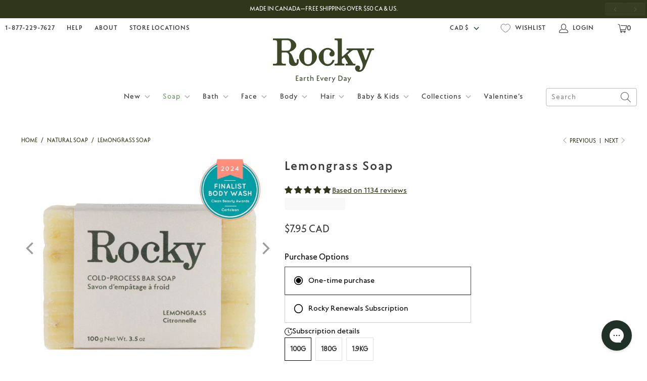

--- FILE ---
content_type: text/html; charset=utf-8
request_url: https://www.rockymountainsoap.com/collections/natural-soap/products/lemongrass-soap
body_size: 113251
content:


 <!DOCTYPE html>
<html class="no-js no-touch" lang="en"> <head>
<!-- Start of Shoplift scripts -->
<!-- 2025-04-22T21:44:58.2277057Z -->
<style>.shoplift-hide { opacity: 0 !important; }</style>
<style id="sl-preview-bar-hide">#preview-bar-iframe, #PBarNextFrameWrapper { display: none !important; }</style>
<script type="text/javascript">(function(rootPath, template, themeRole, themeId, isThemePreview){ /* Generated on 2026-02-01T17:21:14.7317085Z */(function(){"use strict";var $=document.createElement("style");$.textContent=`#shoplift-preview-control{position:fixed;max-width:332px;height:56px;background-color:#141414;z-index:9999;bottom:20px;display:flex;border-radius:8px;box-shadow:13px 22px 7px #0000,9px 14px 7px #00000003,5px 8px 6px #0000000d,2px 4px 4px #00000017,1px 1px 2px #0000001a,0 0 #0000001a;align-items:center;margin:0 auto;left:16px;right:16px;opacity:0;transform:translateY(20px);visibility:hidden;transition:opacity .4s ease-in-out,transform .4s ease-in-out,visibility 0s .4s}#shoplift-preview-control.visible{opacity:1;transform:translateY(0);visibility:visible;transition:opacity .4s ease-in-out,transform .4s ease-in-out,visibility 0s 0s}#shoplift-preview-control *{font-family:Inter,sans-serif;color:#fff;box-sizing:border-box;font-size:16px}#shoplift-preview-variant-title{font-weight:400;line-height:140%;font-size:16px;text-align:start;letter-spacing:-.16px;flex-grow:1;text-wrap:nowrap;overflow:hidden;text-overflow:ellipsis}#shoplift-preview-variant-selector{position:relative;display:block;padding:6px 0;height:100%;min-width:0;flex:1 1 auto}#shoplift-preview-variant-menu-trigger{border:none;cursor:pointer;width:100%;background-color:transparent;padding:0 16px;border-left:1px solid #333;border-right:1px solid #333;height:100%;display:flex;align-items:center;justify-content:start;gap:8px}#shoplift-preview-variant-selector .menu-variant-label{width:24px;height:24px;border-radius:50%;padding:6px;display:flex;justify-content:center;align-items:center;font-size:12px;font-style:normal;font-weight:600;line-height:100%;letter-spacing:-.12px;flex-shrink:0}#shoplift-preview-variant-selector .preview-variant-menu{position:absolute;bottom:110%;transform:translate3d(0,20px,0);visibility:hidden;pointer-events:none;opacity:0;cursor:pointer;background-color:#141414;border:1px solid #141414;border-radius:6px;width:100%;max-height:156px;overflow-y:auto;box-shadow:0 8px 16px #0003;z-index:1;transition:opacity .3s ease-in-out,transform .3s ease-in-out,visibility 0s .3s}#shoplift-preview-variant-selector .preview-variant-menu.preview-variant-menu__visible{visibility:visible;pointer-events:auto;opacity:100;transform:translateZ(0);transition:opacity .3s ease-in-out,transform .3s ease-in-out,visibility 0s 0s}@media screen and (max-width:400px){#shoplift-preview-variant-selector .preview-variant-menu{position:fixed;left:0;right:0;width:auto;bottom:110%}}#shoplift-preview-variant-selector .preview-variant-menu .preview-variant-menu--item{padding:12px 16px;display:flex;overflow:hidden}#shoplift-preview-variant-selector .preview-variant-menu .preview-variant-menu--item .menu-variant-label{margin-right:6px}#shoplift-preview-variant-selector .preview-variant-menu .preview-variant-menu--item span{overflow:hidden;text-overflow:ellipsis;text-wrap:nowrap;white-space:nowrap;color:#f6f6f6;font-size:14px;font-style:normal;font-weight:500}#shoplift-preview-variant-selector .preview-variant-menu .preview-variant-menu--item:hover{background-color:#545454}#shoplift-preview-variant-selector .preview-variant-menu .preview-variant-menu--item:last-of-type{border-bottom-left-radius:6px;border-bottom-right-radius:6px}#shoplift-preview-variant-selector .preview-variant-menu .preview-variant-menu--item:first-of-type{border-top-left-radius:6px;border-top-right-radius:6px}#shoplift-preview-control div:has(#shoplift-exit-preview-button){padding:0 16px}#shoplift-exit-preview-button{padding:6px 8px;font-weight:500;line-height:75%;border-radius:4px;background-color:transparent;border:none;text-decoration:none}#shoplift-exit-preview-button:hover{cursor:pointer;background-color:#333}/*$vite$:1*/`,document.head.appendChild($);var B=" daum[ /]| deusu/| yadirectfetcher|(?:^|[^g])news(?!sapphire)|(?<! (?:channel/|google/))google(?!(app|/google| pixel))|(?<! cu)bots?(?:\\b|_)|(?<!(?: ya| yandex|^job|inapp;) ?)search|(?<!(?:lib))http|(?<![hg]m)score|@[a-z][\\w-]+\\.|\\(\\)|\\.com|\\b\\d{13}\\b|^<|^[\\w \\.\\-\\(?:\\):]+(?:/v?\\d+(?:\\.\\d+)?(?:\\.\\d{1,10})*?)?(?:,|$)|^[^ ]{50,}$|^\\d+\\b|^\\w+/[\\w\\(\\)]*$|^active|^ad muncher|^amaya|^avsdevicesdk/|^biglotron|^bot|^bw/|^clamav[ /]|^client/|^cobweb/|^custom|^ddg[_-]android|^discourse|^dispatch/\\d|^downcast/|^duckduckgo|^facebook|^getright/|^gozilla/|^hobbit|^hotzonu|^hwcdn/|^jeode/|^jetty/|^jigsaw|^microsoft bits|^movabletype|^mozilla/\\d\\.\\d \\(compatible;?\\)$|^mozilla/\\d\\.\\d \\w*$|^navermailapp|^netsurf|^offline|^owler|^postman|^python|^rank|^read|^reed|^rest|^rss|^snapchat|^space bison|^svn|^swcd |^taringa|^thumbor/|^track|^valid|^w3c|^webbandit/|^webcopier|^wget|^whatsapp|^wordpress|^xenu link sleuth|^yahoo|^yandex|^zdm/\\d|^zoom marketplace/|^{{.*}}$|admin|analyzer|archive|ask jeeves/teoma|bit\\.ly/|bluecoat drtr|browsex|burpcollaborator|capture|catch|check|chrome-lighthouse|chromeframe|classifier|clean|cloud|crawl|cypress/|dareboost|datanyze|dejaclick|detect|dmbrowser|download|evc-batch/|feed|firephp|gomezagent|headless|httrack|hubspot marketing grader|hydra|ibisbrowser|images|insight|inspect|iplabel|ips-agent|java(?!;)|library|mail\\.ru/|manager|measure|neustar wpm|node|nutch|offbyone|optimize|pageburst|pagespeed|parser|perl|phantomjs|pingdom|powermarks|preview|proxy|ptst[ /]\\d|reputation|resolver|retriever|rexx;|rigor|rss\\b|scan|scrape|server|sogou|sparkler/|speedcurve|spider|splash|statuscake|synapse|synthetic|tools|torrent|trace|transcoder|url|virtuoso|wappalyzer|watch|webglance|webkit2png|whatcms/|zgrab",G=/bot|spider|crawl|http|lighthouse/i,V;function K(){if(V instanceof RegExp)return V;try{V=new RegExp(B,"i")}catch{V=G}return V}function j(l){return!!l&&K().test(l)}class L{timestamp;constructor(){this.timestamp=new Date}}class W extends L{type;testId;hypothesisId;constructor(t,e,i){super(),this.type=3,this.testId=t,this.hypothesisId=e,this.timestamp=i}}class J extends L{type;path;constructor(t){super(),this.type=4,this.path=t}}class Y extends L{type;cart;constructor(t){super(),this.type=5,this.cart=t}}class D extends Error{isBot;constructor(){super(),this.isBot=!0}}function Z(l,t,e){for(const i of t.selectors){const s=l.querySelectorAll(i.cssSelector);for(let r=0;r<s.length;r++)e(t.testId,t.hypothesisId)}H(l,t,(i,s,r,o,n)=>n(s,r),e)}function x(l,t,e){for(const i of t.selectors)F(l,t.testId,t.hypothesisId,i,e??(()=>{}));H(l,t,F,e??(()=>{}))}function M(l){return l.urlPatterns.reduce((t,e)=>{switch(e.operator){case"contains":return t+`.*${e}.*`;case"endsWith":return t+`.*${e}`;case"startsWith":return t+`${e}.*`}},"")}function H(l,t,e,i){new MutationObserver(()=>{for(const r of t.selectors)e(l,t.testId,t.hypothesisId,r,i)}).observe(l.documentElement,{childList:!0,subtree:!0})}function F(l,t,e,i,s){const r=l.querySelectorAll(i.cssSelector);for(let o=0;o<r.length;o++){let n=r.item(o);if(n instanceof HTMLElement&&n.dataset.shoplift!==""){n.dataset.shoplift="";for(const a of i.actions.sort(ot))n=Q(l,i.cssSelector,n,a)}}return r.length>0&&s?(s(t,e),!0):!1}function Q(l,t,e,i){switch(i.type){case"innerHtml":e.innerHTML=i.value;break;case"attribute":X(e,i.scope,i.value);break;case"css":tt(l,t,i.value);break;case"js":et(l,e,i);break;case"copy":return it(e);case"remove":st(e);break;case"move":rt(e,parseInt(i.value));break}return e}function X(l,t,e){l.setAttribute(t,e)}function tt(l,t,e){const i=l.createElement("style");i.innerHTML=`${t} { ${e} }`,l.getElementsByTagName("head")[0]?.appendChild(i)}function et(l,t,e){Function("document","element",`"use strict"; ${e.value}`)(l,t)}function it(l){const t=l.cloneNode(!0);if(!l.parentNode)throw"Can't copy node outside of DOM";return l.parentNode.insertBefore(t,l.nextSibling),t}function st(l){l.remove()}function rt(l,t){if(t===0)return;const e=Array.prototype.slice.call(l.parentElement.children).indexOf(l),i=Math.min(Math.max(e+t,0),l.parentElement.children.length-1);l.parentElement.children.item(i).insertAdjacentElement(t>0?"afterend":"beforebegin",l)}function ot(l,t){return N(l)-N(t)}function N(l){return l.type==="copy"||l.type==="remove"?0:1}var P=(l=>(l[l.Template=0]="Template",l[l.Theme=1]="Theme",l[l.UrlRedirect=2]="UrlRedirect",l[l.Script=3]="Script",l[l.Dom=4]="Dom",l[l.Price=5]="Price",l))(P||{});const nt="data:image/svg+xml,%3csvg%20width='12'%20height='12'%20viewBox='0%200%2012%2012'%20fill='none'%20xmlns='http://www.w3.org/2000/svg'%3e%3cpath%20d='M9.96001%207.90004C9.86501%207.90004%209.77001%207.86504%209.69501%207.79004L6.43501%204.53004C6.19501%204.29004%205.80501%204.29004%205.56501%204.53004L2.30501%207.79004C2.16001%207.93504%201.92001%207.93504%201.77501%207.79004C1.63001%207.64504%201.63001%207.40504%201.77501%207.26004L5.03501%204.00004C5.56501%203.47004%206.43001%203.47004%206.96501%204.00004L10.225%207.26004C10.37%207.40504%2010.37%207.64504%2010.225%207.79004C10.15%207.86004%2010.055%207.90004%209.96001%207.90004Z'%20fill='white'/%3e%3c/svg%3e",at="data:image/svg+xml,%3csvg%20width='14'%20height='24'%20viewBox='0%200%2014%2024'%20fill='none'%20xmlns='http://www.w3.org/2000/svg'%3e%3cpath%20d='M12.3976%2014.5255C12.2833%2013.8788%2012.0498%2013.3024%2011.6952%2012.7961C11.3416%2012.2898%2010.9209%2011.8353%2010.4353%2011.4317C9.94868%2011.0291%209.43546%2010.6488%208.89565%2010.292C8.48487%2010.049%208.09577%209.78565%207.72637%209.50402C7.35697%209.2224%207.08016%208.89503%206.89694%208.51987C6.71273%208.14471%206.67826%207.69533%206.79055%207.1697C6.86345%206.83216%206.97476%206.54647%207.12351%206.31162C7.27324%206.07778%207.47124%205.89986%207.7175%205.77684C7.96377%205.65483%208.21989%205.59383%208.48389%205.59383C8.88087%205.59383%209.17639%205.7016%209.3734%205.91714C9.56943%206.13268%209.68271%206.42345%209.71424%206.78946C9.74576%207.15547%209.72015%207.55401%209.63839%207.98509C9.55663%208.41617%209.43645%208.84724%209.27687%209.27934L13.5127%208.80149C13.9638%207.52656%2014.1017%206.42447%2013.9264%205.49725C13.751%204.56901%2013.2664%203.85122%2012.4724%203.34491C12.239%203.19648%2011.9779%203.07041%2011.6893%202.96569L12.0026%201.50979L9.86397%200L7.3875%201.50979L7.11169%202.78878C6.65166%202.8874%206.21724%203.01957%205.8114%203.19038C4.85292%203.594%204.06684%204.15115%203.45117%204.86385C2.83452%205.57655%202.42571%206.40108%202.22378%207.33847C2.06616%208.06947%202.04942%208.70796%202.17551%209.25087C2.30061%209.7948%202.52028%2010.2828%202.8355%2010.7139C3.14974%2011.145%203.51816%2011.5344%203.93977%2011.881C4.36039%2012.2288%204.782%2012.5521%205.20164%2012.851C5.68334%2013.1702%206.13844%2013.5169%206.56497%2013.8921C6.99052%2014.2672%207.31954%2014.7125%207.55004%2015.228C7.78055%2015.7445%207.81502%2016.3769%207.65347%2017.1262C7.56482%2017.5389%207.43676%2017.8765%207.27028%2018.1388C7.10381%2018.4011%206.89596%2018.5983%206.64772%2018.7295C6.3985%2018.8606%206.12071%2018.9267%205.8114%2018.9267C5.21641%2018.9267%204.79776%2018.6034%204.62833%2018.1632C4.4589%2017.7229%204.47367%2017.2583%204.60075%2016.5639C4.72782%2015.8705%205.05092%2015.1395%205.37107%2014.3699H1.17665C1.17665%2014.3699%200.207341%2016.1115%200.0310135%2017.6762C-0.0655232%2018.5302%200.0635208%2019.2653%200.41519%2019.8844C0.76686%2020.5036%201.33032%2020.9814%202.10655%2021.319C2.39222%2021.443%202.7104%2021.5447%203.05813%2021.623L2.54589%2024H7.17473L7.7047%2021.5386C8.08493%2021.442%208.43857%2021.3231%208.76562%2021.1787C9.73985%2020.7476%2010.52%2020.1427%2011.1071%2019.3649C11.6932%2018.5871%2012.0873%2017.7291%2012.2892%2016.7917C12.4744%2015.9295%2012.5099%2015.1741%2012.3966%2014.5275L12.3976%2014.5255Z'%20fill='white'/%3e%3c/svg%3e";async function lt(l){let t=l.replace(/-/g,"+").replace(/_/g,"/");for(;t.length%4;)t+="=";const e=atob(t),i=Uint8Array.from(e,o=>o.charCodeAt(0)),s=new Blob([i]).stream().pipeThrough(new DecompressionStream("gzip")),r=await new Response(s).text();return JSON.parse(r)}function _(l,t){return typeof t=="string"&&/\d{4}-\d{2}-\d{2}T\d{2}:\d{2}:\d{2}.\d+(?:Z|[+-]\d+)/.test(t)?new Date(t):t}function O(l,t){return t}function k(l,t=!1,e=!1,i=","){const s=l/100;if(e){const o=Math.round(s).toLocaleString("en-US");return i!==","?o.replace(/,/g,i):o}else{const r=t?",":".",o=s.toFixed(2).split("."),n=parseInt(o[0],10),a=o[1]??"00",c=n.toLocaleString("en-US");return i!==","?`${c.replace(/,/g,i)}${r}${a}`:t?`${c.replace(/,/g,".")}${r}${a}`:`${c}${r}${a}`}}function R(l,t,e,i){const s=t.replace("{{amount}}",k(l,!1,!1)).replace("{{amount_no_decimals}}",k(l,!1,!0)).replace("{{amount_with_comma_separator}}",k(l,!0,!1)).replace("{{amount_no_decimals_with_comma_separator}}",k(l,!0,!0)).replace("{{amount_with_space_separator}}",k(l,!1,!1," ")).replace("{{amount_no_decimals_with_space_separator}}",k(l,!1,!0," ")).replace("{{amount_with_apostrophe_separator}}",k(l,!1,!1,"'")).replace("{{amount_no_decimals_with_apostrophe_separator}}",k(l,!1,!0,"'")).replace("{{amount_with_period_and_space_separator}}",k(l,!1,!1,". ")).replace("{{amount_no_decimals_with_period_and_space_separator}}",k(l,!1,!0,". "));return i?`${s} ${e}`:s}function q(l){return l.replace(/[^\d.,\s-]/g,"").trim()}function ct(l){const t=new Map;for(const[e,i,s]of l.v)t.set(e,{priceInCents:i,compareAtPriceInCents:s});return t}function dt(l,t,e,i){const{priceInCents:s,compareAtPriceInCents:r}=e,{mf:o,c:n,cce:a}=i;if(l.getAttribute("data-sl-attribute-p")===t)l.innerHTML=R(s,o,n,a);else if(l.getAttribute("data-sl-attribute-cap")===t)r<=0||r<=s?l.remove():l.innerHTML=R(r,o,n,a);else if(l.getAttribute("data-sl-attribute-discount")===t&&!(r<=0||r<=s)){const h=Math.round((r-s)/r*100),u=q(R(r-s,o,n,!1)),p=l.getAttribute("data-sl-format")||"percent";p==="percent"?l.textContent=`-${h}%`:p==="amount"?l.textContent=`-${u}`:p==="both"&&(l.textContent=`-${h}% (-${u})`)}}function ht(l){const t=[],e={id:"url-pattern",operator:"contains",value:"/"};for(const[i,s,r]of l.v){t.push({id:`p-${i}`,cssSelector:`[data-sl-attribute-p="${i}"]`,urlPatterns:[e],actions:[{id:`p-action-${i}`,type:"innerHtml",scope:"price",value:R(s,l.mf,l.c,l.cce)}]});const o=r<=0||r<=s;if(t.push({id:`cap-${i}`,cssSelector:`[data-sl-attribute-cap="${i}"]`,urlPatterns:[e],actions:[{id:`cap-action-${i}`,type:o?"remove":"innerHtml",scope:"compare-at-price",value:o?"":R(r,l.mf,l.c,l.cce)}]}),!o&&r>s){const n=Math.round((r-s)/r*100),a=q(R(r-s,l.mf,l.c,!1));t.push({id:`d-${i}`,cssSelector:`[data-sl-attribute-discount="${i}"]`,urlPatterns:[e],actions:[{id:`d-action-${i}`,type:"js",scope:null,value:`(function(doc, el) {              var format = el.getAttribute('data-sl-format') || 'percent';              if (format === 'percent') {                el.textContent = '-${n}%';              } else if (format === 'amount') {                el.textContent = '-${a}';              } else if (format === 'both') {                el.textContent = '-${n}% (-${a})';              }            })`}]})}}return t}let U=!1;class pt{constructor(t,e,i,s,r,o,n,a,c,h,u){this.shop=t,this.host=e,this.eventHost=i,this.disableReferrerOverride=a,this.logHistory=[],this.legacySessionKey=`SHOPLIFT_SESSION_${this.shop}`,this.cssHideClass=s?"shoplift-hide":"",this.testConfigs=h.map(d=>({...d,startAt:new Date(d.startAt),statusHistory:d.statusHistory.map(v=>({...v,createdAt:new Date(v.createdAt)}))})),this.inactiveTestConfigs=u,this.sendPageView=!!r,this.shopliftDebug=o===!0,this.gaConfig=n!=={"sendEvents":true,"mode":"gtag"}?n:{sendEvents:!1},this.fetch=window.fetch.bind(window),this.localStorageSet=window.localStorage.setItem.bind(window.localStorage),this.localStorageGet=window.localStorage.getItem.bind(window.localStorage);const p=this.getDeviceType();this.device=p!=="tablet"?p:"mobile",this.state=this.loadState(),this.shopifyAnalyticsId=this.getShopifyAnalyticsId(),this.testsFilteredByAudience=h.filter(d=>d.status=="active"),this.getCountryTimeout=c===1000?1e3:c,this.log("State Loaded",JSON.stringify(this.state))}DATA_SL_ATTRIBUTE_P="data-sl-attribute-p";DATA_SL_TEST_ID="data-sl-test-id";VIEWPORT_TRACK_THRESHOLD=.5;temporarySessionKey="Shoplift_Session";essentialSessionKey="Shoplift_Essential";analyticsSessionKey="Shoplift_Analytics";priceSelectorsSessionKey="Shoplift_PriceSelectors";legacySessionKey;cssHideClass;testConfigs;inactiveTestConfigs;testsFilteredByAudience;sendPageView;shopliftDebug;gaConfig;getCountryTimeout;state;shopifyAnalyticsId;cookie=document.cookie;isSyncing=!1;isSyncingGA=!1;fetch;localStorageSet;localStorageGet;sessionStorageSet=window.sessionStorage.setItem.bind(window.sessionStorage);sessionStorageGet=window.sessionStorage.getItem.bind(window.sessionStorage);urlParams=new URLSearchParams(window.location.search);device;logHistory;activeViewportObservers=new Map;deriveCategoryFromExistingTests(){if(!this.state.temporary.testCategory&&this.state.essential.visitorTests.length>0){const t=this.state.essential.visitorTests.some(e=>{if(!e.hypothesisId)return!1;const i=this.getHypothesis(e.hypothesisId);return i&&["theme","basicScript","price"].includes(i.type)});this.state.temporary.testCategory=t?"global":"conditional",this.persistTemporaryState(),this.log("Derived test category from existing visitorTests: %s",this.state.temporary.testCategory)}}async init(){try{if(this.log("Shoplift script initializing"),window.Shopify&&window.Shopify.designMode){this.log("Skipping script for design mode");return}if(window.location.href.includes("slScreenshot=true")){this.log("Skipping script for screenshot");return}if(window.location.hostname.endsWith(".edgemesh.com")){this.log("Skipping script for preview");return}if(window.location.href.includes("isShopliftMerchant")){const e=this.urlParams.get("isShopliftMerchant")==="true";this.log("Setting merchant session to %s",e),this.state.temporary.isMerchant=e,this.persistTemporaryState()}if(this.state.temporary.isMerchant){this.log("Setting up preview for merchant"),typeof window.shoplift!="object"&&this.setShopliftStub(),this.state.temporary.previewConfig||this.hidePage(),await this.initPreview(),document.querySelector("#sl-preview-bar-hide")?.remove();return}if(this.state.temporary.previewConfig=void 0,j(navigator.userAgent))return;if(navigator.userAgent.includes("Chrome/118")){this.log("Random: %o",[Math.random(),Math.random(),Math.random()]);const e=await this.makeRequest({url:`${this.eventHost}/api/v0/events/ip`,method:"get"}).then(i=>i?.json());this.log(`IP: ${e}`),this.makeRequest({url:`${this.eventHost}/api/v0/logs`,method:"post",data:JSON.stringify(this.debugState(),O)}).catch()}if(this.shopifyAnalyticsId=this.getShopifyAnalyticsId(),this.monitorConsentChange(),this.checkForThemePreview())return;if(!this.disableReferrerOverride&&this.state.temporary.originalReferrer!=null){this.log(`Overriding referrer from '${document.referrer}' to '${this.state.temporary.originalReferrer}'`);const e=this.state.temporary.originalReferrer;delete this.state.temporary.originalReferrer,this.persistTemporaryState(),Object.defineProperty(document,"referrer",{get:()=>e,enumerable:!0,configurable:!0})}if(await this.refreshVisitor(this.shopifyAnalyticsId),await this.handleVisitorTest()){this.log("Redirecting for visitor test");return}this.setShoplift(),this.showPage(),this.ensureCartAttributesForExistingPriceTests(!1),await this.finalize(),console.log("SHOPLIFT SCRIPT INITIALIZED!")}catch(t){if(t instanceof D)return;throw t}finally{typeof window.shoplift!="object"&&this.setShopliftStub()}}getVariantColor(t){switch(t){case"a":return{text:"#141414",bg:"#E2E2E2"};case"b":return{text:"rgba(255, 255, 255, 1)",bg:"rgba(37, 99, 235, 1)"}}}getDefaultVariantTitle(t){return t.title?t.title:t.type==="price"?t.isControl?"Original prices":"Variant prices":t.isControl?"Original":"Untitled variant "+t.label.toUpperCase()}async initPreview(){const t=this.urlParams.get("previewConfig");if(t){this.state.temporary.previewConfig=void 0,this.log("Setting up the preview"),this.log("Found preview config, writing to temporary state");const e=await lt(t);if(this.state.temporary.previewConfig=e,this.state.temporary.previewConfig.testTypeCategory===P.Price){this.hidePage(!0);const s=this.state.temporary.previewConfig;let r=`${this.host}/api/dom-selectors/${s.storeId}/${s.testId}/${s.isDraft||!1}`;s.shopifyProductId&&(r+=`?productId=${s.shopifyProductId}`);const o=await this.makeJsonRequest({method:"get",url:r}).catch(n=>(this.log("Error getting domSelectors",n),null));s.variants.forEach(n=>n.domSelectors=o[n.id]?.domSelectors)}this.persistTemporaryState();const i=new URL(window.location.toString());i.searchParams.delete("previewConfig"),this.queueRedirect(i)}else if(this.state.temporary.previewConfig){this.showPage();const e=this.state.temporary.previewConfig;e.testTypeCategory===P.Template&&this.handleTemplatePreview(e)&&this.initPreviewControls(e),e.testTypeCategory===P.UrlRedirect&&this.handleUrlPreview(e)&&this.initPreviewControls(e),e.testTypeCategory===P.Script&&this.handleScriptPreview(e)&&this.initPreviewControls(e),e.testTypeCategory===P.Price&&await this.handlePricePreview(e)&&this.initPreviewControls(e)}}initPreviewControls(t){document.addEventListener("DOMContentLoaded",()=>{const e=t.variants.find(v=>v.id===t.currentVariant),i=e?.label||"a",s=t.variants,r=document.createElement("div");r.id="shoplift-preview-control";const o=document.createElement("div"),n=document.createElement("img");n.src=at,n.height=24,n.width=14,o.style.padding="0 16px",o.style.lineHeight="100%",o.appendChild(n),r.appendChild(o);const a=document.createElement("div");a.id="shoplift-preview-variant-selector";const c=document.createElement("button");c.id="shoplift-preview-variant-menu-trigger";const h=document.createElement("div");h.className="menu-variant-label",h.style.backgroundColor=this.getVariantColor(i).bg,h.style.color=this.getVariantColor(i).text,h.innerText=i.toUpperCase(),c.appendChild(h);const u=document.createElement("span");if(u.id="shoplift-preview-variant-title",u.innerText=e?this.getDefaultVariantTitle(e):"Untitled variant "+i.toUpperCase(),c.appendChild(u),s.length>1){const v=document.createElement("img");v.src=nt,v.width=12,v.height=12,v.style.height="12px",v.style.width="12px",c.appendChild(v);const T=document.createElement("div");T.className="preview-variant-menu";for(const m of t.variants.filter(S=>S.id!==t.currentVariant)){const S=document.createElement("div");S.className="preview-variant-menu--item";const A=document.createElement("div");A.className="menu-variant-label",A.style.backgroundColor=this.getVariantColor(m.label).bg,A.style.color=this.getVariantColor(m.label).text,A.style.flexShrink="0",A.innerText=m.label.toUpperCase(),S.appendChild(A);const y=document.createElement("span");y.innerText=this.getDefaultVariantTitle(m),S.appendChild(y),S.addEventListener("click",()=>{this.pickVariant(m.id)}),T.appendChild(S)}a.appendChild(T),c.addEventListener("click",()=>{T.className!=="preview-variant-menu preview-variant-menu__visible"?T.classList.add("preview-variant-menu__visible"):T.classList.remove("preview-variant-menu__visible")}),document.addEventListener("click",m=>{m.target instanceof Element&&!c.contains(m.target)&&T.className==="preview-variant-menu preview-variant-menu__visible"&&T.classList.remove("preview-variant-menu__visible")})}else c.style.pointerEvents="none",h.style.margin="0";a.appendChild(c),r.appendChild(a);const p=document.createElement("div"),d=document.createElement("button");d.id="shoplift-exit-preview-button",d.innerText="Exit",p.appendChild(d),d.addEventListener("click",()=>{this.exitPreview()}),r.appendChild(p),document.body.appendChild(r),requestAnimationFrame(()=>{r.classList.add("visible")})}),this.ensureCartAttributesForExistingPriceTests(!0)}pickVariant(t){if(this.state.temporary.previewConfig){const e=this.state.temporary.previewConfig,i=new URL(window.location.toString());if(e.testTypeCategory===P.UrlRedirect){const s=e.variants.find(r=>r.id===e.currentVariant)?.redirectUrl;if(i.pathname===s){const r=e.variants.find(o=>o.id===t)?.redirectUrl;r&&(i.pathname=r)}}if(e.testTypeCategory===P.Template){const s=e.variants.find(r=>r.id===e.currentVariant)?.pathName;if(s&&i.pathname===s){const r=e.variants.find(o=>o.id===t)?.pathName;r&&r!==s&&(i.pathname=r)}}e.currentVariant=t,this.persistTemporaryState(),this.queueRedirect(i)}}exitPreview(){const t=new URL(window.location.toString());if(this.state.temporary.previewConfig?.testTypeCategory===P.Template&&t.searchParams.delete("view"),this.state.temporary.previewConfig?.testTypeCategory===P.Script&&t.searchParams.delete("slVariant"),this.state.temporary.previewConfig?.testTypeCategory===P.UrlRedirect){const i=this.state.temporary.previewConfig.variants.filter(r=>!r.isControl&&r.redirectUrl!==null).map(r=>r.redirectUrl),s=this.state.temporary.previewConfig.variants.find(r=>r.label==="a")?.redirectUrl;i.includes(t.pathname)&&s&&(t.pathname=s)}this.state.temporary.isMerchant=!1,t.searchParams.delete("isShopliftMerchant"),this.state.temporary.previewConfig=void 0,this.persistTemporaryState(),this.hidePage(),this.queueRedirect(t)}handleTemplatePreview(t){const e=t.currentVariant,i=t.variants.find(a=>a.id===e);if(!i)return!1;const s=t.variants.find(a=>a.isControl);if(!s)return!1;this.log("Setting up template preview for type",s.type);const r=new URL(window.location.toString()),o=r.searchParams.get("view"),n=i.type===s.type;return!n&&!i.isControl&&template.suffix===s.affix&&this.typeFromTemplate()===s.type&&i.pathName!==null?(this.log("Hit control template type, redirecting to the variant url"),this.hidePage(),r.pathname=i.pathName,this.queueRedirect(r),!0):(!i.isControl&&this.typeFromTemplate()==i.type&&template.suffix===s.affix&&n&&o!==(i.affix||"__DEFAULT__")&&(this.log("Template type and affix match control, updating the view param"),r.searchParams.delete("view"),this.log("Setting the new viewParam to",i.affix||"__DEFAULT__"),this.hidePage(),r.searchParams.set("view",i.affix||"__DEFAULT__"),this.queueRedirect(r)),o!==null&&o!==i.affix&&(r.searchParams.delete("view"),this.hidePage(),this.queueRedirect(r)),!0)}handleUrlPreview(t){const e=t.currentVariant,i=t.variants.find(o=>o.id===e),s=t.variants.find(o=>o.isControl)?.redirectUrl;if(!i)return!1;this.log("Setting up URL redirect preview");const r=new URL(window.location.toString());return r.pathname===s&&!i.isControl&&i.redirectUrl!==null&&(this.log("Url matches control, redirecting"),this.hidePage(),r.pathname=i.redirectUrl,this.queueRedirect(r)),!0}handleScriptPreview(t){const e=t.currentVariant,i=t.variants.find(o=>o.id===e);if(!i)return!1;this.log("Setting up script preview");const s=new URL(window.location.toString());return s.searchParams.get("slVariant")!==i.id&&(this.log("current id doesn't match the variant, redirecting"),s.searchParams.delete("slVariant"),this.log("Setting the new slVariantParam"),this.hidePage(),s.searchParams.set("slVariant",i.id),this.queueRedirect(s)),!0}async handlePricePreview(t){const e=t.currentVariant,i=t.variants.find(s=>s.id===e);return i?(this.log("Setting up price preview"),i.domSelectors&&i.domSelectors.length>0&&(x(document,{testId:t.testId,hypothesisId:i.id,selectors:i.domSelectors}),this.ensureCartAttributesForExistingPriceTests(!0)),!0):!1}async finalize(){const t=await this.getCartState();t!==null&&this.queueCartUpdate(t),this.pruneStateAndSave(),await this.syncAllEvents()}setShoplift(){this.log("Setting up public API");const e=this.urlParams.get("slVariant")==="true",i=e?null:this.urlParams.get("slVariant");window.shoplift={isHypothesisActive:async s=>{if(this.log("Script checking variant for hypothesis '%s'",s),e)return this.log("Forcing variant for hypothesis '%s'",s),!0;if(i!==null)return this.log("Forcing hypothesis '%s'",i),s===i;const r=this.testConfigs.find(n=>n.hypotheses.some(a=>a.id===s));if(!r)return this.log("No test found for hypothesis '%s'",s),!1;const o=this.state.essential.visitorTests.find(n=>n.testId===r.id);return o?(this.log("Active visitor test found",s),o.hypothesisId===s):(await this.manuallySplitVisitor(r),this.testConfigs.some(n=>n.hypotheses.some(a=>a.id===s&&this.state.essential.visitorTests.some(c=>c.hypothesisId===a.id))))},setAnalyticsConsent:async s=>{await this.onConsentChange(s,!0)},getVisitorData:()=>({visitor:this.state.analytics.visitor,visitorTests:this.state.essential.visitorTests.filter(s=>!s.isInvalid).map(s=>{const{shouldSendToGa:r,savedAt:o,...n}=s;return n})})}}setShopliftStub(){this.log("Setting up stubbed public API");const e=this.urlParams.get("slVariant")==="true",i=e?null:this.urlParams.get("slVariant");window.shoplift={isHypothesisActive:s=>Promise.resolve(e||s===i),setAnalyticsConsent:()=>Promise.resolve(),getVisitorData:()=>({visitor:null,visitorTests:[]})}}async manuallySplitVisitor(t){this.log("Starting manual split for test '%s'",t.id),await this.handleVisitorTest([t]);const e=this.getReservationForTest(t.id);e&&!e.isRealized&&e.entryCriteriaKey&&(this.log("Realizing manual API reservation for test '%s'",t.id),this.realizeReservationForCriteria(e.entryCriteriaKey)),this.saveState(),this.syncAllEvents()}async handleVisitorTest(t){await this.filterTestsByAudience(this.testConfigs,this.state.analytics.visitor??this.buildBaseVisitor(),this.state.essential.visitorTests),this.deriveCategoryFromExistingTests(),this.clearStaleReservations();let e=t?t.filter(i=>this.testsFilteredByAudience.some(s=>s.id===i.id)):[...this.testsForUrl(this.testsFilteredByAudience),...this.domTestsForUrl(this.testsFilteredByAudience)];try{if(e.length===0)return this.log("No tests found"),!1;this.log("Checking for existing visitor test on page");const i=this.getCurrentVisitorHypothesis(e);if(i){this.log("Found current visitor test");const a=this.considerRedirect(i);return a&&(this.log("Redirecting for current visitor test"),this.redirect(i)),a}const s=this.getReservationForCurrentPage();if(s){this.log("Found matching reservation for current page: %s",s.testId);const a=this.getHypothesis(s.hypothesisId);if(a){a.type!=="price"&&this.realizeReservationForCriteria(s.entryCriteriaKey);const c=this.considerRedirect(a);return c&&this.redirect(a),c}}this.log("No active test relation for test page");const r=this.testsForUrl(this.inactiveTestConfigs.filter(a=>this.testIsPaused(a)&&a.hypotheses.some(c=>this.state.essential.visitorTests.some(h=>h.hypothesisId===c.id)))).map(a=>a.id);if(r.length>0)return this.log("Visitor has paused tests for test page, skipping test assignment: %o",r),!1;if(!this.state.temporary.testCategory){const a=this.testsFilteredByAudience.filter(h=>this.isGlobalEntryCriteria(this.getEntryCriteriaKey(h))),c=this.testsFilteredByAudience.filter(h=>!this.isGlobalEntryCriteria(this.getEntryCriteriaKey(h)));if(this.log("Category dice roll - global tests: %o, conditional tests: %o",a.map(h=>({id:h.id,title:h.title,criteria:this.getEntryCriteriaKey(h)})),c.map(h=>({id:h.id,title:h.title,criteria:this.getEntryCriteriaKey(h)}))),a.length>0&&c.length>0){const h=a.length,u=c.length,p=h+u,d=Math.random()*p;this.state.temporary.testCategory=d<h?"global":"conditional",this.log("Category dice roll: rolled %.2f of %d (global weight: %d, conditional weight: %d), selected '%s'",d,p,h,u,this.state.temporary.testCategory)}else a.length>0?(this.state.temporary.testCategory="global",this.log("Only global tests available, setting category to global")):(this.state.temporary.testCategory="conditional",this.log("Only conditional tests available, setting category to conditional"));this.persistTemporaryState()}const o=this.state.temporary.testCategory;if(this.log("Visitor test category: %s",o),o==="global"){const a=this.testsFilteredByAudience.filter(c=>!this.isGlobalEntryCriteria(this.getEntryCriteriaKey(c)));for(const c of a)this.markTestAsBlocked(c,"category:global");e=e.filter(c=>this.isGlobalEntryCriteria(this.getEntryCriteriaKey(c)))}else{const a=this.testsFilteredByAudience.filter(c=>this.isGlobalEntryCriteria(this.getEntryCriteriaKey(c)));for(const c of a)this.markTestAsBlocked(c,"category:conditional");e=e.filter(c=>!this.isGlobalEntryCriteria(this.getEntryCriteriaKey(c)))}if(e.length===0)return this.log("No tests remaining after category filter"),!1;this.createReservations(e);const n=this.getReservationForCurrentPage();if(n&&!n.isRealized){const a=this.getHypothesis(n.hypothesisId);if(a){a.type!=="price"&&this.realizeReservationForCriteria(n.entryCriteriaKey);const c=this.considerRedirect(a);return c&&(this.log("Redirecting for new test"),this.redirect(a)),c}}return!1}finally{this.includeInDomTests(),this.saveState()}}includeInDomTests(){this.applyControlForAudienceFilteredPriceTests();const t=this.getDomTestsForCurrentUrl(),e=this.getVisitorDomHypothesis(t);for(const i of t){this.log("Evaluating dom test '%s'",i.id);const s=i.hypotheses.some(d=>d.type==="price");if(this.state.essential.visitorTests.find(d=>d.testId===i.id&&d.isInvalid&&!d.hypothesisId)){if(this.log("Visitor is blocked from test '%s', applying control prices if price test",i.id),s){const d=i.hypotheses.find(v=>v.isControl);d?.priceData&&(this.applyPriceTestWithMapLookup(i.id,d,[d],()=>{this.log("Control prices applied for blocked visitor, no metrics tracked")}),this.updatePriceTestHiddenInputs(i.id,"control",!1))}continue}const o=this.getReservationForTest(i.id);let n=null,a=!1;const c=e.find(d=>i.hypotheses.some(v=>d.id===v.id));if(o)n=this.getHypothesis(o.hypothesisId)??null,this.log("Using reserved hypothesis '%s' for test '%s'",o.hypothesisId,i.id);else if(c)n=c,this.log("Using existing hypothesis assignment for test '%s'",i.id);else if(s){const d=this.visitorActiveTestTypeWithReservations();d?(a=!0,this.log("Visitor already in test type '%s', treating as non-test for price test '%s'",d,i.id)):n=this.pickHypothesis(i)}else n=this.pickHypothesis(i);if(a&&s){const d=i.hypotheses.find(v=>v.isControl);d?.priceData&&(this.log("Applying control prices for non-test visitor on price test '%s' (Map-based)",i.id),this.applyPriceTestWithMapLookup(i.id,d,[d],()=>{this.log("Control prices applied for non-test visitor, no metrics tracked")}),this.updatePriceTestHiddenInputs(i.id,"control",!1));continue}if(!n){this.log("Failed to pick hypothesis for test");continue}const h=i.bayesianRevision??4,u=n.type==="price",p=h>=5;if(u&&p){if(this.log(`Price test with Map-based lookup (v${h}): ${i.id}`),!n.priceData){this.log("No price data for hypothesis '%s', skipping",n.id);continue}const d=n.isControl?"control":"variant";this.log(`Setting up Map-based price test for ${d} (test: ${i.id})`),this.applyPriceTestWithMapLookup(i.id,n,i.hypotheses,v=>{const T=this.getReservationForTest(v);T&&!T.isRealized&&T.entryCriteriaKey?this.realizeReservationForCriteria(T.entryCriteriaKey):this.queueAddVisitorToTest(v,n),this.saveState(),this.queuePageView(window.location.pathname),this.syncAllEvents()});continue}if(u&&!p){this.log(`Price test without viewport tracking (v${h}): ${i.id}`);const d=this.getDomSelectorsForHypothesis(n);if(d.length===0)continue;x(document,{testId:i.id,hypothesisId:n.id,selectors:d},v=>{this.queueAddVisitorToTest(v,n),this.saveState(),this.queuePageView(window.location.pathname),this.syncAllEvents()});continue}if(!n.domSelectors||n.domSelectors.length===0){this.log("No selectors found, skipping hypothesis");continue}x(document,{testId:i.id,hypothesisId:n.id,selectors:n.domSelectors},d=>{this.queueAddVisitorToTest(d,n),this.saveState(),this.queuePageView(window.location.pathname),this.syncAllEvents()})}}considerRedirect(t){if(this.log("Considering redirect for hypothesis '%s'",t.id),t.isControl)return this.log("Skipping redirect for control"),!1;if(t.type==="basicScript"||t.type==="manualScript")return this.log("Skipping redirect for script test"),!1;const e=this.state.essential.visitorTests.find(o=>o.hypothesisId===t.id),i=new URL(window.location.toString()),r=new URLSearchParams(window.location.search).get("view");if(t.type==="theme"){if(!(t.themeId===themeId)){if(this.log("Theme id '%s' is not hypothesis theme ID '%s'",t.themeId,themeId),this.isAppProxyPath())return this.log("On App Proxy path, skipping theme redirect to avoid infinite loop"),!1;if(e&&e.themeId!==t.themeId&&(e.themeId===themeId||!this.isThemePreview()))this.log("On old theme, redirecting and updating local visitor"),e.themeId=t.themeId;else if(this.isThemePreview())return this.log("On non-test theme, skipping redirect"),!1;return this.log("Hiding page to redirect for theme test"),this.hidePage(),!0}return!1}else if(t.type!=="dom"&&t.type!=="price"&&t.affix!==template.suffix&&t.affix!==r||t.redirectPath&&!i.pathname.endsWith(t.redirectPath))return this.log("Hiding page to redirect for template test"),this.hidePage(),!0;return this.log("Not redirecting"),!1}redirect(t){if(this.log("Redirecting to hypothesis '%s'",t.id),t.isControl)return;const e=new URL(window.location.toString());if(e.searchParams.delete("view"),t.redirectPath){const i=RegExp("^(/w{2}-w{2})/").exec(e.pathname);if(i&&i.length>1){const s=i[1];e.pathname=`${s}${t.redirectPath}`}else e.pathname=t.redirectPath}else t.type==="theme"?(e.searchParams.set("_ab","0"),e.searchParams.set("_fd","0"),e.searchParams.set("_sc","1"),e.searchParams.set("preview_theme_id",t.themeId.toString())):t.type!=="urlRedirect"&&e.searchParams.set("view",t.affix);this.queueRedirect(e)}async refreshVisitor(t){if(t===null||!this.state.essential.isFirstLoad||!this.testConfigs.some(i=>i.visitorOption!=="all"))return;this.log("Refreshing visitor"),this.hidePage();const e=await this.getVisitor(t);e&&e.id&&this.updateLocalVisitor(e)}buildBaseVisitor(){return{shopifyAnalyticsId:this.shopifyAnalyticsId,device:this.device,country:null,...this.state.essential.initialState}}getInitialState(){const t=this.getUTMValue("utm_source")??"",e=this.getUTMValue("utm_medium")??"",i=this.getUTMValue("utm_campaign")??"",s=this.getUTMValue("utm_content")??"",r=window.document.referrer,o=this.device;return{createdAt:new Date,utmSource:t,utmMedium:e,utmCampaign:i,utmContent:s,referrer:r,device:o}}checkForThemePreview(){return this.log("Checking for theme preview"),window.location.hostname.endsWith(".shopifypreview.com")?(this.log("on shopify preview domain"),this.clearThemeBar(!0,!1,this.state),document.querySelector("#sl-preview-bar-hide")?.remove(),!1):this.isThemePreview()?this.state.essential.visitorTests.some(t=>t.isThemeTest&&t.hypothesisId!=null&&this.getHypothesis(t.hypothesisId)&&t.themeId===themeId)?(this.log("On active theme test, removing theme bar"),this.clearThemeBar(!1,!0,this.state),!1):this.state.essential.visitorTests.some(t=>t.isThemeTest&&t.hypothesisId!=null&&!this.getHypothesis(t.hypothesisId)&&t.themeId===themeId)?(this.log("Visitor is on an inactive theme test, redirecting to main theme"),this.redirectToMainTheme(),!0):this.state.essential.isFirstLoad?(this.log("No visitor found on theme preview, redirecting to main theme"),this.redirectToMainTheme(),!0):this.inactiveTestConfigs.some(t=>t.hypotheses.some(e=>e.themeId===themeId))?(this.log("Current theme is an inactive theme test, redirecting to main theme"),this.redirectToMainTheme(),!0):this.testConfigs.some(t=>t.hypotheses.some(e=>e.themeId===themeId))?(this.log("Falling back to clearing theme bar"),this.clearThemeBar(!1,!0,this.state),!1):(this.log("No tests on current theme, skipping script"),this.clearThemeBar(!0,!1,this.state),document.querySelector("#sl-preview-bar-hide")?.remove(),!0):(this.log("Not on theme preview"),this.clearThemeBar(!0,!1,this.state),!1)}redirectToMainTheme(){this.hidePage();const t=new URL(window.location.toString());t.searchParams.set("preview_theme_id",""),this.queueRedirect(t)}testsForUrl(t){const e=new URL(window.location.href),i=this.typeFromTemplate();return t.filter(s=>s.hypotheses.some(r=>r.type!=="dom"&&r.type!=="price"&&(r.isControl&&r.type===i&&r.affix===template.suffix||r.type==="theme"||r.isControl&&r.type==="urlRedirect"&&r.redirectPath&&e.pathname.endsWith(r.redirectPath)||r.type==="basicScript"))&&(s.ignoreTestViewParameterEnforcement||!e.searchParams.has("view")||s.hypotheses.map(r=>r.affix).includes(e.searchParams.get("view")??"")))}domTestsForUrl(t){const e=new URL(window.location.href);return t.filter(i=>i.hypotheses.some(s=>s.type!=="dom"&&s.type!=="price"?!1:s.type==="price"&&s.priceData&&s.priceData.v.length>0?!0:s.domSelectors&&s.domSelectors.some(r=>new RegExp(M(r)).test(e.toString()))))}async filterTestsByAudience(t,e,i){const s=[];let r=e.country;!r&&t.some(o=>o.requiresCountry&&!i.some(n=>n.testId===o.id))&&(this.log("Hiding page to check geoip"),this.hidePage(),r=await this.makeJsonRequest({method:"get",url:`${this.eventHost}/api/v0/visitors/get-country`,signal:AbortSignal.timeout(this.getCountryTimeout)}).catch(o=>(this.log("Error getting country",o),null)));for(const o of t){if(this.log("Checking audience for test '%s'",o.id),this.state.essential.visitorTests.some(c=>c.testId===o.id&&c.hypothesisId==null)){console.log(`Skipping blocked test '${o.id}'`);continue}const n=this.visitorCreatedDuringTestActive(o.statusHistory);(i.some(c=>c.testId===o.id&&(o.device==="all"||o.device===e.device&&o.device===this.device))||this.isTargetAudience(o,e,n,r))&&(this.log("Visitor is in audience for test '%s'",o.id),s.push(o))}this.testsFilteredByAudience=s}isTargetAudience(t,e,i,s){const r=this.getChannel(e);return(t.device==="all"||t.device===e.device&&t.device===this.device)&&(t.visitorOption==="all"||t.visitorOption==="new"&&i||t.visitorOption==="returning"&&!i)&&(t.targetAudiences.length===0||t.targetAudiences.reduce((o,n)=>o||n.reduce((a,c)=>a&&c(e,i,r,s),!0),!1))}visitorCreatedDuringTestActive(t){let e="";for(const i of t){if(this.state.analytics.visitor!==null&&this.state.analytics.visitor.createdAt<i.createdAt||this.state.essential.initialState.createdAt<i.createdAt)break;e=i.status}return e==="active"}getDomTestsForCurrentUrl(){return this.domTestsForUrl(this.testsFilteredByAudience)}getCurrentVisitorHypothesis(t){return t.flatMap(e=>e.hypotheses).find(e=>e.type!=="dom"&&e.type!=="price"&&this.state.essential.visitorTests.some(i=>i.hypothesisId===e.id))}getVisitorDomHypothesis(t){return t.flatMap(e=>e.hypotheses).filter(e=>(e.type==="dom"||e.type==="price")&&this.state.essential.visitorTests.some(i=>i.hypothesisId===e.id))}getHypothesis(t){return this.testConfigs.filter(e=>e.hypotheses.some(i=>i.id===t)).map(e=>e.hypotheses.find(i=>i.id===t))[0]}getDomSelectorsForHypothesis(t){if(!t)return[];if(t.domSelectors&&t.domSelectors.length>0)return t.domSelectors;if(t.priceData){const e=`${this.priceSelectorsSessionKey}_${t.id}`;try{const s=sessionStorage.getItem(e);if(s){const r=JSON.parse(s);return t.domSelectors=r,this.log("Loaded %d price selectors from cache for hypothesis '%s'",r.length,t.id),r}}catch{}const i=ht(t.priceData);t.domSelectors=i;try{sessionStorage.setItem(e,JSON.stringify(i)),this.log("Generated and cached %d price selectors for hypothesis '%s'",i.length,t.id)}catch{this.log("Generated %d price selectors for hypothesis '%s' (cache unavailable)",i.length,t.id)}return i}return[]}hasThemeTest(t){return t.some(e=>e.hypotheses.some(i=>i.type==="theme"))}hasTestThatIsNotThemeTest(t){return t.some(e=>e.hypotheses.some(i=>i.type!=="theme"&&i.type!=="dom"&&i.type!=="price"))}hasThemeAndOtherTestTypes(t){return this.hasThemeTest(t)&&this.hasTestThatIsNotThemeTest(t)}testIsPaused(t){return t.status==="paused"||t.status==="incompatible"||t.status==="suspended"}visitorActiveTestType(){const t=this.state.essential.visitorTests.filter(e=>this.testConfigs.some(i=>i.hypotheses.some(s=>s.id==e.hypothesisId)));return t.length===0?null:t.some(e=>e.isThemeTest)?"theme":"templateOrUrlRedirect"}getReservationType(t){return t==="price"||this.isTemplateTestType(t)?"deferred":"immediate"}isTemplateTestType(t){return["product","collection","landing","index","cart","search","blog","article","collectionList"].includes(t)}getEntryCriteriaKey(t){const e=t.hypotheses.find(i=>i.isControl);if(!e)return`unknown:${t.id}`;switch(e.type){case"theme":return"global:theme";case"basicScript":return"global:autoApi";case"price":return"global:price";case"manualScript":return`conditional:manualApi:${t.id}`;case"urlRedirect":return`conditional:url:${e.redirectPath||"unknown"}`;default:return`conditional:template:${e.type}`}}isGlobalEntryCriteria(t){return t.startsWith("global:")}groupTestsByEntryCriteria(t){const e=new Map;for(const i of t){const s=this.getEntryCriteriaKey(i),r=e.get(s)||[];r.push(i),e.set(s,r)}return e}doesCurrentPageMatchEntryCriteria(t){if(this.isGlobalEntryCriteria(t))return!0;if(t==="conditional:manualApi")return!1;if(t.startsWith("conditional:url:")){const e=t.replace("conditional:url:","");return window.location.pathname.endsWith(e)}if(t.startsWith("conditional:template:")){const e=t.replace("conditional:template:","");return this.typeFromTemplate()===e}return!1}hasActiveReservation(){const t=this.getActiveReservations();return Object.values(t).some(e=>!e.isRealized)}getActiveReservation(){const t=this.getActiveReservations();return Object.values(t).find(e=>!e.isRealized)??null}clearStaleReservations(){const t=this.state.temporary.testReservations;if(!t)return;let e=!1;for(const[i,s]of Object.entries(t)){const r=this.testConfigs.find(n=>n.id===s.testId);if(!r){this.log("Test '%s' no longer in config, clearing reservation for criteria '%s'",s.testId,i),delete t[i],e=!0;continue}if(r.status!=="active"){this.log("Test '%s' status is '%s', clearing reservation for criteria '%s'",s.testId,r.status,i),delete t[i],e=!0;continue}this.testsFilteredByAudience.some(n=>n.id===s.testId)||(this.log("Visitor no longer passes audience for test '%s', clearing reservation for criteria '%s'",s.testId,i),delete t[i],e=!0)}e&&this.persistTemporaryState()}createReservations(t){if(this.state.temporary.testReservations||(this.state.temporary.testReservations={}),this.state.temporary.rolledEntryCriteria||(this.state.temporary.rolledEntryCriteria=[]),this.state.temporary.testCategory==="global"){this.createSingleReservation(t,"global");return}const i=t.filter(n=>this.doesCurrentPageMatchEntryCriteria(this.getEntryCriteriaKey(n))),s=t.filter(n=>!this.doesCurrentPageMatchEntryCriteria(this.getEntryCriteriaKey(n)));this.log("Conditional tests split - matching current page: %d, not matching: %d",i.length,s.length),i.length>0&&this.log("Tests matching current page (same pool): %o",i.map(n=>({id:n.id,title:n.title,criteria:this.getEntryCriteriaKey(n)})));const r=`conditional:current-page:${this.typeFromTemplate()}`;if(i.length>0&&!this.state.temporary.rolledEntryCriteria.includes(r)){this.createSingleReservation(i,r);for(const n of i){const a=this.getEntryCriteriaKey(n);this.state.temporary.rolledEntryCriteria.includes(a)||this.state.temporary.rolledEntryCriteria.push(a)}}const o=this.groupTestsByEntryCriteria(s);for(const[n,a]of o){if(this.state.temporary.rolledEntryCriteria.includes(n)){this.log("Already rolled for criteria '%s', skipping",n);continue}if(a.some(m=>this.state.essential.visitorTests.some(S=>S.testId===m.id))){this.log("Visitor already has VT for criteria '%s', skipping",n),this.state.temporary.rolledEntryCriteria.push(n);continue}const h=[...a].sort((m,S)=>m.id.localeCompare(S.id));this.log("Test dice roll for criteria '%s' - available tests: %o",n,h.map(m=>({id:m.id,title:m.title})));const u=Math.floor(Math.random()*h.length),p=h[u];this.log("Test dice roll: picked index %d of %d, selected test '%s' (%s)",u+1,a.length,p.id,p.title);const d=this.pickHypothesis(p);if(!d){this.log("No hypothesis picked for test '%s'",p.id);continue}const v=this.getReservationType(d.type),T={testId:p.id,hypothesisId:d.id,testType:d.type,reservationType:v,isThemeTest:d.type==="theme",themeId:d.themeId,createdAt:new Date,isRealized:!1,entryCriteriaKey:n};this.state.temporary.testReservations[n]=T,this.state.temporary.rolledEntryCriteria.push(n),this.log("Created %s reservation for test '%s' (criteria: %s)",v,p.id,n);for(const m of a)m.id!==p.id&&this.markTestAsBlocked(m,n)}this.persistTemporaryState()}createSingleReservation(t,e){if(this.state.temporary.rolledEntryCriteria.includes(e)){this.log("Already rolled for pool '%s', skipping",e);return}if(t.some(u=>this.state.essential.visitorTests.some(p=>p.testId===u.id&&!p.isInvalid))){this.log("Visitor already has VT for pool '%s', skipping",e),this.state.temporary.rolledEntryCriteria.push(e);return}if(t.length===0){this.log("No tests in pool '%s'",e);return}const s=[...t].sort((u,p)=>u.id.localeCompare(p.id));this.log("Test dice roll for pool '%s' - available tests: %o",e,s.map(u=>({id:u.id,title:u.title,criteria:this.getEntryCriteriaKey(u)})));const r=Math.floor(Math.random()*s.length),o=s[r];this.log("Test dice roll: picked index %d of %d, selected test '%s' (%s)",r,t.length,o.id,o.title);const n=this.pickHypothesis(o);if(!n){this.log("No hypothesis picked for test '%s'",o.id);return}const a=this.getReservationType(n.type),c=this.getEntryCriteriaKey(o),h={testId:o.id,hypothesisId:n.id,testType:n.type,reservationType:a,isThemeTest:n.type==="theme",themeId:n.themeId,createdAt:new Date,isRealized:!1,entryCriteriaKey:c};this.state.temporary.testReservations[c]=h,this.state.temporary.rolledEntryCriteria.push(e),this.log("Created %s reservation for test '%s' from pool '%s' (criteria: %s)",a,o.id,e,c);for(const u of t)u.id!==o.id&&this.markTestAsBlocked(u,`pool:${e}`);this.persistTemporaryState()}markTestAsBlocked(t,e){this.state.essential.visitorTests.some(i=>i.testId===t.id)||(this.log("Blocking visitor from test '%s' (reason: %s)",t.id,e),this.state.essential.visitorTests.push({createdAt:new Date,testId:t.id,hypothesisId:null,isThemeTest:t.hypotheses.some(i=>i.type==="theme"),shouldSendToGa:!1,isSaved:!0,isInvalid:!0,themeId:void 0}))}realizeReservationForCriteria(t){const e=this.state.temporary.testReservations?.[t];if(!e)return this.log("No reservation found for criteria '%s'",t),!1;if(e.isRealized)return this.log("Reservation already realized for criteria '%s'",t),!1;if(this.state.essential.visitorTests.some(s=>s.testId===e.testId&&!s.isInvalid))return this.log("Visitor already assigned to test '%s'",e.testId),!1;const i=this.getHypothesis(e.hypothesisId);return i?(e.isRealized=!0,this.persistTemporaryState(),this.queueAddVisitorToTest(e.testId,i),this.saveState(),this.log("Realized reservation for test '%s' (criteria: %s)",e.testId,t),!0):(this.log("Hypothesis '%s' not found",e.hypothesisId),!1)}getActiveReservations(){return this.state.temporary.testReservations??{}}getReservationForCurrentPage(){const t=this.getActiveReservations();for(const[e,i]of Object.entries(t)){if(i.isRealized)continue;const s=this.testConfigs.find(r=>r.id===i.testId);if(!(!s||s.status!=="active")&&this.doesCurrentPageMatchEntryCriteria(e))return i}return null}getReservationForTest(t){const e=this.getActiveReservations();return Object.values(e).find(i=>i.testId===t)??null}getReservationTestType(){const t=this.getActiveReservations(),e=Object.values(t);if(e.length===0)return null;for(const i of e)if(i.isThemeTest)return"theme";for(const i of e)if(i.testType==="price")return"price";return e.some(i=>!i.isRealized)?"templateOrUrlRedirect":null}hasPriceTests(t){return t.some(e=>e.hypotheses.some(i=>i.type==="price"))}_priceTestProductIds=null;getPriceTestProductIds(){if(this._priceTestProductIds)return this._priceTestProductIds;const t=new Set;for(const e of this.testConfigs)for(const i of e.hypotheses)if(i.type==="price"){for(const s of i.domSelectors||[]){const r=s.cssSelector.match(/data-sl-attribute-(?:p|cap)="(\d+)"/);r?.[1]&&t.add(r[1])}if(i.priceData?.v)for(const[s]of i.priceData.v)t.add(s)}return this._priceTestProductIds=t,this.log("Built price test product ID cache with %d products",t.size),t}isProductInAnyPriceTest(t){return this.getPriceTestProductIds().has(t)}visitorActiveTestTypeWithReservations(){const t=this.getActiveReservations();for(const r of Object.values(t)){if(r.isThemeTest)return"theme";if(r.testType==="price")return"price"}if(Object.values(t).some(r=>!r.isRealized)){if(this.state.temporary.testCategory==="global")for(const o of Object.values(t)){if(o.testType==="theme")return"theme";if(o.testType==="price")return"price";if(o.testType==="basicScript")return"theme"}return"templateOrUrlRedirect"}const i=this.state.essential.visitorTests.filter(r=>!r.isInvalid&&this.testConfigs.some(o=>o.hypotheses.some(n=>n.id===r.hypothesisId)));return i.length===0?null:i.some(r=>this.getHypothesis(r.hypothesisId)?.type==="price")?"price":i.some(r=>r.isThemeTest)?"theme":"templateOrUrlRedirect"}applyControlForAudienceFilteredPriceTests(){const t=this.testConfigs.filter(s=>s.status==="active"&&s.hypotheses.some(r=>r.type==="price"));if(t.length===0)return;const e=this.testsFilteredByAudience.filter(s=>s.hypotheses.some(r=>r.type==="price")),i=t.filter(s=>!e.some(r=>r.id===s.id));if(i.length!==0){this.log("Found %d price tests filtered by audience, applying control selectors",i.length);for(const s of i){const r=s.hypotheses.find(c=>c.isControl),o=this.getDomSelectorsForHypothesis(r);if(o.length===0){this.log("No control selectors for audience-filtered price test '%s'",s.id);continue}const n=new URL(window.location.href);o.some(c=>{try{return new RegExp(M(c)).test(n.toString())}catch{return!1}})&&(this.log("Applying control selectors for audience-filtered price test '%s'",s.id),x(document,{testId:s.id,hypothesisId:r.id,selectors:o},()=>{this.log("Control selectors applied for audience-filtered visitor, no metrics tracked")}),this.updatePriceTestHiddenInputs(s.id,"control",!1))}}}pickHypothesis(t){let e=Math.random();const i=t.hypotheses.reduce((r,o)=>r+o.visitorCount,0);return t.hypotheses.sort((r,o)=>r.isControl?o.isControl?0:-1:o.isControl?1:0).reduce((r,o)=>{if(r!==null)return r;const a=t.hypotheses.reduce((c,h)=>c&&h.visitorCount>20,!0)?o.visitorCount/i-o.trafficPercentage:0;return e<=o.trafficPercentage-a?o:(e-=o.trafficPercentage,null)},null)}typeFromTemplate(){switch(template.type){case"list-collections":return"collectionList";case"page":return"landing";case"article":case"blog":case"cart":case"collection":case"index":case"product":case"search":return template.type;default:return null}}queueRedirect(t){this.saveState(),this.disableReferrerOverride||(this.log(`Saving temporary referrer override '${document.referrer}'`),this.state.temporary.originalReferrer=document.referrer,this.persistTemporaryState()),window.setTimeout(()=>window.location.assign(t),0),window.setTimeout(()=>{this.syncAllEvents()},2e3)}async syncAllEvents(){const t=async()=>{if(this.isSyncing){window.setTimeout(()=>{(async()=>await t())()},500);return}try{this.isSyncing=!0,this.syncGAEvents(),await this.syncEvents()}finally{this.isSyncing=!1}};await t()}async syncEvents(){if(!this.state.essential.consentApproved||!this.shopifyAnalyticsId||this.state.analytics.queue.length===0)return;const t=this.state.analytics.queue.length,e=this.state.analytics.queue.splice(0,t);this.log("Syncing %s events",t);try{const i={shop:this.shop,visitorDetails:{shopifyAnalyticsId:this.shopifyAnalyticsId,device:this.state.analytics.visitor?.device??this.device,country:this.state.analytics.visitor?.country??null,...this.state.essential.initialState},events:this.state.essential.visitorTests.filter(r=>!r.isInvalid&&!r.isSaved&&r.hypothesisId!=null).map(r=>new W(r.testId,r.hypothesisId,r.createdAt)).concat(e)};await this.sendEvents(i);const s=await this.getVisitor(this.shopifyAnalyticsId);s!==null&&this.updateLocalVisitor(s);for(const r of this.state.essential.visitorTests.filter(o=>!o.isInvalid&&!o.isSaved))r.isSaved=!0,r.savedAt=Date.now()}catch{this.state.analytics.queue.splice(0,0,...e)}finally{this.saveState()}}syncGAEvents(){if(!this.gaConfig.sendEvents){if(U)return;U=!0,this.log("UseGtag is false — skipping GA Events");return}if(this.isSyncingGA){this.log("Already syncing GA - skipping GA events");return}const t=this.state.essential.visitorTests.filter(e=>e.shouldSendToGa);t.length!==0&&(this.isSyncingGA=!0,this.log("Syncing %s GA Events",t.length),Promise.allSettled(t.map(e=>this.sendGAEvent(e))).then(()=>this.log("All gtag events sent")).finally(()=>this.isSyncingGA=!1))}sendGAEvent(t){return new Promise(e=>{this.log("Sending GA Event for test %s, hypothesis %s",t.testId,t.hypothesisId);const i=()=>{this.log("GA acknowledged event for hypothesis %s",t.hypothesisId),t.shouldSendToGa=!1,this.persistEssentialState(),e()},s={exp_variant_string:`SL-${t.testId}-${t.hypothesisId}`};this.shopliftDebug&&Object.assign(s,{debug_mode:!0});function r(o,n,a){window.dataLayer=window.dataLayer||[],window.dataLayer.push(arguments)}this.gaConfig.mode==="gtag"?r("event","experience_impression",{...s,event_callback:i}):(window.dataLayer=window.dataLayer||[],window.dataLayer.push({event:"experience_impression",...s,eventCallback:i}))})}updateLocalVisitor(t){let e;({visitorTests:e,...this.state.analytics.visitor}=t),this.log("updateLocalVisitor - server returned %d tests: %o",e.length,e.map(s=>({testId:s.testId,hypothesisId:s.hypothesisId,isInvalid:s.isInvalid}))),this.log("updateLocalVisitor - local has %d tests: %o",this.state.essential.visitorTests.length,this.state.essential.visitorTests.map(s=>({testId:s.testId,hypothesisId:s.hypothesisId,isSaved:s.isSaved,isInvalid:s.isInvalid})));const i=300*1e3;for(const s of this.state.essential.visitorTests.filter(r=>r.isSaved&&(!r.savedAt||Date.now()-r.savedAt>i)&&!e.some(o=>o.testId===r.testId)))this.log("updateLocalVisitor - marking LOCAL test as INVALID (isSaved && not in server): testId=%s, hypothesisId=%s",s.testId,s.hypothesisId),s.isInvalid=!0;for(const s of e){const r=this.state.essential.visitorTests.findIndex(n=>n.testId===s.testId);if(!(r!==-1))this.log("updateLocalVisitor - ADDING server test (not found locally): testId=%s, hypothesisId=%s",s.testId,s.hypothesisId),this.state.essential.visitorTests.push(s);else{const n=this.state.essential.visitorTests.at(r);this.log("updateLocalVisitor - REPLACING local test with server test: testId=%s, local hypothesisId=%s -> server hypothesisId=%s, local isInvalid=%s -> false",s.testId,n?.hypothesisId,s.hypothesisId,n?.isInvalid),s.isInvalid=!1,s.shouldSendToGa=n?.shouldSendToGa??!1,s.testType=n?.testType,s.assignedTo=n?.assignedTo,s.testTitle=n?.testTitle,this.state.essential.visitorTests.splice(r,1,s)}}this.log("updateLocalVisitor - FINAL local tests: %o",this.state.essential.visitorTests.map(s=>({testId:s.testId,hypothesisId:s.hypothesisId,isSaved:s.isSaved,isInvalid:s.isInvalid}))),this.state.analytics.visitor.storedAt=new Date}async getVisitor(t){try{return await this.makeJsonRequest({method:"get",url:`${this.eventHost}/api/v0/visitors/by-key/${this.shop}/${t}`})}catch{return null}}async sendEvents(t){await this.makeRequest({method:"post",url:`${this.eventHost}/api/v0/events`,data:JSON.stringify(t)})}getUTMValue(t){const i=decodeURIComponent(window.location.search.substring(1)).split("&");for(let s=0;s<i.length;s++){const r=i[s].split("=");if(r[0]===t)return r[1]||null}return null}hidePage(t){this.log("Hiding page"),this.cssHideClass&&!window.document.documentElement.classList.contains(this.cssHideClass)&&(window.document.documentElement.classList.add(this.cssHideClass),t||setTimeout(this.removeAsyncHide(this.cssHideClass),2e3))}showPage(){this.cssHideClass&&this.removeAsyncHide(this.cssHideClass)()}getDeviceType(){function t(){let i=!1;return(function(s){(/(android|bb\d+|meego).+mobile|avantgo|bada\/|blackberry|blazer|compal|elaine|fennec|hiptop|iemobile|ip(hone|od)|iris|kindle|lge |maemo|midp|mmp|mobile.+firefox|netfront|opera m(ob|in)i|palm( os)?|phone|p(ixi|re)\/|plucker|pocket|psp|series(4|6)0|symbian|treo|up\.(browser|link)|vodafone|wap|windows ce|xda|xiino/i.test(s)||/1207|6310|6590|3gso|4thp|50[1-6]i|770s|802s|a wa|abac|ac(er|oo|s\-)|ai(ko|rn)|al(av|ca|co)|amoi|an(ex|ny|yw)|aptu|ar(ch|go)|as(te|us)|attw|au(di|\-m|r |s )|avan|be(ck|ll|nq)|bi(lb|rd)|bl(ac|az)|br(e|v)w|bumb|bw\-(n|u)|c55\/|capi|ccwa|cdm\-|cell|chtm|cldc|cmd\-|co(mp|nd)|craw|da(it|ll|ng)|dbte|dc\-s|devi|dica|dmob|do(c|p)o|ds(12|\-d)|el(49|ai)|em(l2|ul)|er(ic|k0)|esl8|ez([4-7]0|os|wa|ze)|fetc|fly(\-|_)|g1 u|g560|gene|gf\-5|g\-mo|go(\.w|od)|gr(ad|un)|haie|hcit|hd\-(m|p|t)|hei\-|hi(pt|ta)|hp( i|ip)|hs\-c|ht(c(\-| |_|a|g|p|s|t)|tp)|hu(aw|tc)|i\-(20|go|ma)|i230|iac( |\-|\/)|ibro|idea|ig01|ikom|im1k|inno|ipaq|iris|ja(t|v)a|jbro|jemu|jigs|kddi|keji|kgt( |\/)|klon|kpt |kwc\-|kyo(c|k)|le(no|xi)|lg( g|\/(k|l|u)|50|54|\-[a-w])|libw|lynx|m1\-w|m3ga|m50\/|ma(te|ui|xo)|mc(01|21|ca)|m\-cr|me(rc|ri)|mi(o8|oa|ts)|mmef|mo(01|02|bi|de|do|t(\-| |o|v)|zz)|mt(50|p1|v )|mwbp|mywa|n10[0-2]|n20[2-3]|n30(0|2)|n50(0|2|5)|n7(0(0|1)|10)|ne((c|m)\-|on|tf|wf|wg|wt)|nok(6|i)|nzph|o2im|op(ti|wv)|oran|owg1|p800|pan(a|d|t)|pdxg|pg(13|\-([1-8]|c))|phil|pire|pl(ay|uc)|pn\-2|po(ck|rt|se)|prox|psio|pt\-g|qa\-a|qc(07|12|21|32|60|\-[2-7]|i\-)|qtek|r380|r600|raks|rim9|ro(ve|zo)|s55\/|sa(ge|ma|mm|ms|ny|va)|sc(01|h\-|oo|p\-)|sdk\/|se(c(\-|0|1)|47|mc|nd|ri)|sgh\-|shar|sie(\-|m)|sk\-0|sl(45|id)|sm(al|ar|b3|it|t5)|so(ft|ny)|sp(01|h\-|v\-|v )|sy(01|mb)|t2(18|50)|t6(00|10|18)|ta(gt|lk)|tcl\-|tdg\-|tel(i|m)|tim\-|t\-mo|to(pl|sh)|ts(70|m\-|m3|m5)|tx\-9|up(\.b|g1|si)|utst|v400|v750|veri|vi(rg|te)|vk(40|5[0-3]|\-v)|vm40|voda|vulc|vx(52|53|60|61|70|80|81|83|85|98)|w3c(\-| )|webc|whit|wi(g |nc|nw)|wmlb|wonu|x700|yas\-|your|zeto|zte\-/i.test(s.substr(0,4)))&&(i=!0)})(navigator.userAgent||navigator.vendor),i}function e(){let i=!1;return(function(s){(/android|ipad|playbook|silk/i.test(s)||/1207|6310|6590|3gso|4thp|50[1-6]i|770s|802s|a wa|abac|ac(er|oo|s\-)|ai(ko|rn)|al(av|ca|co)|amoi|an(ex|ny|yw)|aptu|ar(ch|go)|as(te|us)|attw|au(di|\-m|r |s )|avan|be(ck|ll|nq)|bi(lb|rd)|bl(ac|az)|br(e|v)w|bumb|bw\-(n|u)|c55\/|capi|ccwa|cdm\-|cell|chtm|cldc|cmd\-|co(mp|nd)|craw|da(it|ll|ng)|dbte|dc\-s|devi|dica|dmob|do(c|p)o|ds(12|\-d)|el(49|ai)|em(l2|ul)|er(ic|k0)|esl8|ez([4-7]0|os|wa|ze)|fetc|fly(\-|_)|g1 u|g560|gene|gf\-5|g\-mo|go(\.w|od)|gr(ad|un)|haie|hcit|hd\-(m|p|t)|hei\-|hi(pt|ta)|hp( i|ip)|hs\-c|ht(c(\-| |_|a|g|p|s|t)|tp)|hu(aw|tc)|i\-(20|go|ma)|i230|iac( |\-|\/)|ibro|idea|ig01|ikom|im1k|inno|ipaq|iris|ja(t|v)a|jbro|jemu|jigs|kddi|keji|kgt( |\/)|klon|kpt |kwc\-|kyo(c|k)|le(no|xi)|lg( g|\/(k|l|u)|50|54|\-[a-w])|libw|lynx|m1\-w|m3ga|m50\/|ma(te|ui|xo)|mc(01|21|ca)|m\-cr|me(rc|ri)|mi(o8|oa|ts)|mmef|mo(01|02|bi|de|do|t(\-| |o|v)|zz)|mt(50|p1|v )|mwbp|mywa|n10[0-2]|n20[2-3]|n30(0|2)|n50(0|2|5)|n7(0(0|1)|10)|ne((c|m)\-|on|tf|wf|wg|wt)|nok(6|i)|nzph|o2im|op(ti|wv)|oran|owg1|p800|pan(a|d|t)|pdxg|pg(13|\-([1-8]|c))|phil|pire|pl(ay|uc)|pn\-2|po(ck|rt|se)|prox|psio|pt\-g|qa\-a|qc(07|12|21|32|60|\-[2-7]|i\-)|qtek|r380|r600|raks|rim9|ro(ve|zo)|s55\/|sa(ge|ma|mm|ms|ny|va)|sc(01|h\-|oo|p\-)|sdk\/|se(c(\-|0|1)|47|mc|nd|ri)|sgh\-|shar|sie(\-|m)|sk\-0|sl(45|id)|sm(al|ar|b3|it|t5)|so(ft|ny)|sp(01|h\-|v\-|v )|sy(01|mb)|t2(18|50)|t6(00|10|18)|ta(gt|lk)|tcl\-|tdg\-|tel(i|m)|tim\-|t\-mo|to(pl|sh)|ts(70|m\-|m3|m5)|tx\-9|up(\.b|g1|si)|utst|v400|v750|veri|vi(rg|te)|vk(40|5[0-3]|\-v)|vm40|voda|vulc|vx(52|53|60|61|70|80|81|83|85|98)|w3c(\-| )|webc|whit|wi(g |nc|nw)|wmlb|wonu|x700|yas\-|your|zeto|zte\-/i.test(s.substr(0,4)))&&(i=!0)})(navigator.userAgent||navigator.vendor),i}return t()?"mobile":e()?"tablet":"desktop"}removeAsyncHide(t){return()=>{t&&window.document.documentElement.classList.remove(t)}}async getCartState(){try{let t=await this.makeJsonRequest({method:"get",url:`${window.location.origin}/cart.js`});return t===null||(t.note===null&&(t=await this.makeJsonRequest({method:"post",url:`${window.location.origin}/cart/update.js`,data:JSON.stringify({note:""})})),t==null)?null:{token:t.token,total_price:t.total_price,total_discount:t.total_discount,currency:t.currency,items_subtotal_price:t.items_subtotal_price,items:t.items.map(e=>({quantity:e.quantity,variant_id:e.variant_id,key:e.key,price:e.price,final_line_price:e.final_line_price,sku:e.sku,product_id:e.product_id}))}}catch(t){return this.log("Error sending cart info",t),null}}ensureCartAttributesForExistingPriceTests(t){try{if(this.log("Checking visitor assignments for active price tests"),t&&this.state.temporary.previewConfig){const e=this.state.temporary.previewConfig;this.log("Using preview config for merchant:",e.testId);let i="variant";if(e.variants&&e.variants.length>0){const s=e.variants.find(r=>r.id===e.currentVariant);s&&s.isControl&&(i="control")}this.log("Merchant preview - updating hidden inputs:",e.testId,i),this.updatePriceTestHiddenInputs(e.testId,i,!0);return}for(const e of this.state.essential.visitorTests){const i=this.testConfigs.find(o=>o.id===e.testId);if(!i){this.log("Test config not found:",e.testId);continue}const s=i.hypotheses.find(o=>o.id===e.hypothesisId);if(!s||s.type!=="price")continue;const r=s.isControl?"control":"variant";this.log("Updating hidden inputs for price test:",e.testId,r),this.updatePriceTestHiddenInputs(e.testId,r,t)}}catch(e){this.log("Error ensuring cart attributes for existing price tests:",e)}}updatePriceTestHiddenInputs(t,e,i){try{this.cleanupPriceTestObservers();const s=`${t}:${e}:${i?"t":"f"}`,r=y=>{const f=y.getAttribute("data-sl-pid");if(!f)return!0;if(i&&this.state.temporary.previewConfig){const g=this.state.temporary.previewConfig,b=e==="control"?"a":"b",C=g.variants.find(I=>I.label===b);if(!C)return!1;for(const I of C.domSelectors||[]){const E=I.cssSelector.match(/data-sl-attribute-(?:p|cap)="(\d+)"/);if(E){const z=E[1];if(this.log(`Extracted ID from selector: ${z}, comparing to: ${f}`),z===f)return this.log("Product ID match found in preview config:",f,"variant:",C.label),!0}else this.log(`Could not extract ID from selector: ${I.cssSelector}`)}return this.log("No product ID match in preview config for:",f,"variant:",b),!1}const w=this.testConfigs.find(g=>g.id===t);if(!w)return this.log("Test config not found for testId:",t),!1;for(const g of w.hypotheses||[]){for(const b of g.domSelectors||[]){const C=b.cssSelector.match(/data-sl-attribute-(?:p|cap)="(\d+)"/);if(C&&C[1]===f)return this.log("Product ID match found in domSelectors:",f,"for test:",t),!0}if(g.priceData?.v){for(const b of g.priceData.v)if(b[0]===f)return this.log("Product ID match found in priceData:",f,"for test:",t),!0}}return this.log("No product ID match for:",f,"in test:",t),!1},o=new Set;let n=!1,a=null;const c=(y,f)=>{if(document.querySelectorAll("[data-sl-attribute-p]").forEach(g=>{if(g instanceof Element&&g.nodeType===Node.ELEMENT_NODE&&g.isConnected&&document.contains(g))try{y.observe(g,{childList:!0,subtree:!0,characterData:!0,characterDataOldValue:!0,attributes:!1})}catch(b){this.log(`Failed to observe element (${f}):`,b)}}),document.body&&document.body.isConnected)try{y.observe(document.body,{childList:!0,subtree:!0,characterData:!0,characterDataOldValue:!0,attributes:!1})}catch(g){this.log(`Failed to observe document.body (${f}):`,g)}},h=(y,f,w,g)=>{const b=y.filter(C=>{const I=C.cssSelector.match(/data-sl-attribute-(?:p|cap)="(\d+)"/);return I&&I[1]===g});this.log(`Applying ${w} DOM selectors, total: ${y.length}, filtered: ${b.length}`),b.length>0&&x(document,{testId:t,hypothesisId:f,selectors:b})},u=(y,f)=>{this.log(`Applying DOM selector changes for product ID: ${y}`),f.disconnect(),n=!0;try{if(i&&this.state.temporary.previewConfig){const w=e==="control"?"a":"b",g=this.state.temporary.previewConfig.variants.find(b=>b.label===w);if(!g?.domSelectors){this.log(`No DOM selectors found for preview variant: ${w}`);return}h(g.domSelectors,g.id,"preview config",y)}else{const w=this.testConfigs.find(b=>b.id===t);if(!w){this.log(`No test config found for testId: ${t}`);return}const g=w.hypotheses.find(b=>e==="control"?b.isControl:!b.isControl);if(!g?.domSelectors){this.log(`No DOM selectors found for assignment: ${e}`);return}h(g.domSelectors,g.id,"live config",y)}}finally{a!==null&&clearTimeout(a),a=window.setTimeout(()=>{n=!1,a=null,c(f,"reconnection"),this.log("Re-established innerHTML observer after DOM changes")},50)}},p=new MutationObserver(y=>{if(!n)for(const f of y){if(f.type!=="childList"&&f.type!=="characterData")continue;let w=f.target;f.type==="characterData"&&(w=f.target.parentElement||f.target.parentNode);let g=w,b=g.getAttribute("data-sl-attribute-p");for(;!b&&g.parentElement;)g=g.parentElement,b=g.getAttribute("data-sl-attribute-p");if(!b)continue;const C=g.innerHTML||g.textContent||"";let I="";f.type==="characterData"&&f.oldValue!==null&&(I=f.oldValue),this.log(`innerHTML changed on element with data-sl-attribute-p="${b}"`),I&&this.log(`Previous content: "${I}"`),this.log(`Current content: "${C}"`),u(b,p)}});c(p,"initial setup"),o.add(p);const d=new MutationObserver(y=>{y.forEach(f=>{f.addedNodes.forEach(w=>{if(w.nodeType===Node.ELEMENT_NODE){const g=w;T(g);const b=g.matches('input[name="properties[_slpt]"]')?[g]:g.querySelectorAll('input[name="properties[_slpt]"]');b.length>0&&this.log(`MutationObserver found ${b.length} new hidden input(s)`),b.forEach(C=>{const I=C.getAttribute("data-sl-pid");if(this.log(`MutationObserver checking new input with data-sl-pid="${I}"`),r(C))C.value!==s&&(C.value=s,this.log("Updated newly added hidden input:",s)),m(C);else{const E=C.getAttribute("data-sl-pid");E&&this.isProductInAnyPriceTest(E)?this.log("Preserving hidden input for product ID '%s' - belongs to a different price test",E):(C.remove(),this.log("Removed newly added non-matching hidden input for product ID:",E))}})}})})});o.add(d);const v=new MutationObserver(y=>{y.forEach(f=>{if(f.type==="attributes"&&f.attributeName==="data-sl-pid"){const w=f.target;if(this.log("AttributeObserver detected data-sl-pid attribute change on:",w.tagName),w.matches('input[name="properties[_slpt]"]')){const g=w,b=f.oldValue,C=g.getAttribute("data-sl-pid");this.log(`data-sl-pid changed from "${b}" to "${C}" - triggering payment placement updates`),r(g)?(g.value!==s&&(g.value=s,this.log("Updated hidden input after data-sl-pid change:",s)),C&&u(C,p),this.log("Re-running payment placement updates after variant change"),T(document.body)):C&&this.isProductInAnyPriceTest(C)?this.log("Preserving hidden input for product ID '%s' - belongs to a different price test",C):(g.remove(),this.log("Removed non-matching hidden input after data-sl-pid change:",C))}}})});o.add(v);const T=y=>{y.tagName==="SHOPIFY-PAYMENT-TERMS"&&(this.log("MutationObserver found new shopify-payment-terms element"),this.updateShopifyPaymentTerms(t,e));const f=y.querySelectorAll("shopify-payment-terms");f.length>0&&(this.log(`MutationObserver found ${f.length} shopify-payment-terms in added node`),this.updateShopifyPaymentTerms(t,e)),y.tagName==="AFTERPAY-PLACEMENT"&&(this.log("MutationObserver found new afterpay-placement element"),this.updateAfterpayPlacements(t,e,"afterpay"));const w=y.querySelectorAll("afterpay-placement");w.length>0&&(this.log(`MutationObserver found ${w.length} afterpay-placement in added node`),this.updateAfterpayPlacements(t,e,"afterpay")),y.tagName==="SQUARE-PLACEMENT"&&(this.log("MutationObserver found new square-placement element"),this.updateAfterpayPlacements(t,e,"square"));const g=y.querySelectorAll("square-placement");g.length>0&&(this.log(`MutationObserver found ${g.length} square-placement in added node`),this.updateAfterpayPlacements(t,e,"square")),y.tagName==="KLARNA-PLACEMENT"&&(this.log("MutationObserver found new klarna-placement element"),this.updateKlarnaPlacements(t,e));const b=y.querySelectorAll("klarna-placement");b.length>0&&(this.log(`MutationObserver found ${b.length} klarna-placement in added node`),this.updateKlarnaPlacements(t,e))},m=y=>{v.observe(y,{attributes:!0,attributeFilter:["data-sl-pid"],attributeOldValue:!0,subtree:!1});const f=y.getAttribute("data-sl-pid");this.log(`Started AttributeObserver on specific input with data-sl-pid="${f}"`)},S=()=>{const y=document.querySelectorAll('input[name="properties[_slpt]"]');this.log(`Found ${y.length} existing hidden inputs to check`),y.forEach(f=>{const w=f.getAttribute("data-sl-pid");this.log(`Checking existing input with data-sl-pid="${w}"`),r(f)?(f.value=s,this.log("Updated existing hidden input:",s),w&&(this.log("Applying initial DOM selector changes for existing product"),u(w,p)),m(f)):w&&this.isProductInAnyPriceTest(w)?this.log("Preserving hidden input for product ID '%s' - belongs to a different price test",w):(f.remove(),this.log("Removed non-matching hidden input for product ID:",w))})},A=()=>{document.body?(d.observe(document.body,{childList:!0,subtree:!0}),this.log("Started MutationObserver on document.body"),S(),T(document.body)):document.readyState==="loading"?document.addEventListener("DOMContentLoaded",()=>{document.body&&(d.observe(document.body,{childList:!0,subtree:!0}),this.log("Started MutationObserver after DOMContentLoaded"),S(),T(document.body))}):(this.log("Set timeout on observer"),setTimeout(A,10))};A(),window.__shopliftPriceTestObservers=o,window.__shopliftPriceTestValue=s,this.log("Set up DOM observer for price test hidden inputs")}catch(s){this.log("Error updating price test hidden inputs:",s)}}updateKlarnaPlacements(t,e){this.updatePlacementElements(t,e,"klarna-placement",(i,s)=>{i.setAttribute("data-purchase-amount",s.toString())})}cleanupPriceTestObservers(){const t=window.__shopliftPriceTestObservers;t&&(t.forEach(e=>{e.disconnect()}),t.clear(),this.log("Cleaned up existing price test observers")),delete window.__shopliftPriceTestObservers,delete window.__shopliftPriceTestValue}updateAfterpayPlacements(t,e,i="afterpay"){const s=i==="square"?"square-placement":"afterpay-placement";if(document.querySelectorAll(s).length===0){this.log(`No ${s} elements found on page - early return`);return}this.updatePlacementElements(t,e,s,(o,n)=>{if(i==="afterpay"){const a=(n/100).toFixed(2);o.setAttribute("data-amount",a)}else o.setAttribute("data-amount",n.toString())}),this.log("updateAfterpayPlacements completed")}updatePlacementElements(t,e,i,s){const r=document.querySelectorAll(i);if(r.length===0){this.log(`No ${i} elements found - early return`);return}let o;if(this.state.temporary.isMerchant&&this.state.temporary.previewConfig){const a=e==="control"?"a":"b",c=this.state.temporary.previewConfig.variants.find(h=>h.label===a);if(!c?.domSelectors){this.log(`No variant found for label ${a} in preview config for ${i}`);return}o=c.domSelectors,this.log(`Using preview config for ${i} in merchant mode, variant: ${a}`)}else{const a=this.testConfigs.find(h=>h.id===t);if(!a){this.log(`No testConfig found for id: ${t} - early return`);return}const c=a.hypotheses.find(h=>e==="control"?h.isControl:!h.isControl);if(!c?.domSelectors){this.log(`No hypothesis or domSelectors found for assignment: ${e} - early return`);return}o=c.domSelectors}const n=new RegExp(`${this.DATA_SL_ATTRIBUTE_P}=["'](\\d+)["']`);r.forEach(a=>{let c=null;const h=a.parentElement;if(h&&(c=h.querySelector('input[name="properties[_slpt]"]')),c||(c=a.querySelector('input[name="properties[_slpt]"]')),!c){this.log(`No hidden input found for ${i} element`);return}const u=c.getAttribute("data-sl-pid");if(!u){this.log("Hidden input has no data-sl-pid attribute - skipping");return}const p=o.find(m=>{const S=m.cssSelector.match(n);return S&&S[1]===u});if(!p){this.log(`No matching selector found for productId: ${u} - skipping element`);return}const d=p.actions.find(m=>m.scope==="price");if(!d?.value){this.log("No price action or value found - skipping element");return}const v=parseFloat(d.value.replace(/[^0-9.]/g,""));if(Number.isNaN(v)){this.log(`Invalid price "${d.value}" for product ${u} - skipping`);return}const T=Math.round(v*100);s(a,T)}),this.log(`updatePlacementElements completed for ${i}`)}updateShopifyPaymentTerms(t,e){const i=document.querySelectorAll("shopify-payment-terms");if(i.length===0)return;this.log("Store using shopify payments");let s;if(this.state.temporary.isMerchant&&this.state.temporary.previewConfig){const o=e==="control"?"a":"b",n=this.state.temporary.previewConfig.variants.find(a=>a.label===o);if(!n||!n.domSelectors){this.log(`No variant found for label ${o} in preview config`);return}s=n.domSelectors,this.log(`Using preview config for shopify-payment-terms in merchant mode, variant: ${o}`)}else{const o=this.testConfigs.find(a=>a.id===t);if(!o)return;const n=o.hypotheses.find(a=>e==="control"?a.isControl===!0:a.isControl===!1);if(!n||!n.domSelectors)return;s=n.domSelectors}const r=new RegExp(`${this.DATA_SL_ATTRIBUTE_P}=["'](\\d+)["']`);i.forEach(o=>{const n=o.getAttribute("variant-id");if(!n)return;const a=s.find(c=>{const h=c.cssSelector.match(r);return h&&h[1]===n});if(a){const c=a.actions.find(h=>h.scope==="price");if(c&&c.value){const h=o.getAttribute("shopify-meta");if(h)try{const u=JSON.parse(h);if(u.variants&&Array.isArray(u.variants)){const p=u.variants.find(d=>d.id?.toString()===n);if(p){p.full_price=c.value;const d=parseFloat(c.value.replace(/[^0-9.]/g,""));if(p.number_of_payment_terms&&p.number_of_payment_terms>1){const v=d/p.number_of_payment_terms;p.price_per_term=`$${v.toFixed(2)}`}o.setAttribute("shopify-meta",JSON.stringify(u))}}}catch(u){this.log("Error parsing/updating shoplift-meta:",u)}}}})}async makeJsonRequest(t){const e=await this.makeRequest(t);return e===null?null:JSON.parse(await e.text(),_)}async makeRequest(t){const{url:e,method:i,headers:s,data:r,signal:o}=t,n=new Headers;if(s)for(const c in s)n.append(c,s[c]);(!s||!s.Accept)&&n.append("Accept","application/json"),(!s||!s["Content-Type"])&&n.append("Content-Type","application/json"),(this.eventHost.includes("ngrok.io")||this.eventHost.includes("ngrok-free.app"))&&n.append("ngrok-skip-browser-warning","1234");const a=await this.fetch(e,{method:i,headers:n,body:r,signal:o});if(!a.ok){if(a.status===204)return null;if(a.status===422){const c=await a.json();if(typeof c<"u"&&c.isBot)throw new D}throw new Error(`Error sending shoplift request ${a.status}`)}return a}queueAddVisitorToTest(t,e){if(this.state.essential.visitorTests.some(s=>s.testId===t))return;const i=this.testConfigs.find(s=>s.id===t);if(this.state.essential.visitorTests.push({createdAt:new Date,testId:t,hypothesisId:e.id,isThemeTest:e.type==="theme",themeId:e.themeId,isSaved:!1,isInvalid:!1,shouldSendToGa:!0,testType:e.type,assignedTo:e.isControl?"control":"variant",testTitle:i?.title}),e.type==="price"){const s=e.isControl?"control":"variant";this.log("Price test assignment detected, updating cart attributes:",t,s),this.updatePriceTestHiddenInputs(t,s,!1)}}queueCartUpdate(t){this.queueEvent(new Y(t))}queuePageView(t){this.queueEvent(new J(t))}queueEvent(t){!this.state.essential.consentApproved&&this.state.essential.hasConsentInteraction||this.state.analytics.queue.length>10||this.state.analytics.queue.push(t)}legacyGetLocalStorageVisitor(){const t=this.localStorageGet(this.legacySessionKey);if(t)try{return JSON.parse(t,_)}catch{}return null}pruneStateAndSave(){this.state.essential.visitorTests=this.state.essential.visitorTests.filter(t=>this.testConfigs.some(e=>e.id==t.testId)||this.inactiveTestConfigs.filter(e=>this.testIsPaused(e)).some(e=>e.id===t.testId)),this.saveState()}saveState(){this.persistEssentialState(),this.persistAnalyticsState()}loadState(){const t=this.loadAnalyticsState(),e={analytics:t,essential:this.loadEssentialState(t),temporary:this.loadTemporaryState()},i=this.legacyGetLocalStorageVisitor(),s=this.legacyGetCookieVisitor(),r=[i,s].filter(o=>o!==null).sort((o,n)=>+n.storedAt-+o.storedAt)[0];return e.analytics.visitor===null&&r&&({visitorTests:e.essential.visitorTests,...e.analytics.visitor}=r,e.essential.isFirstLoad=!1,e.essential.initialState={createdAt:r.createdAt,referrer:r.referrer,utmCampaign:r.utmCampaign,utmContent:r.utmContent,utmMedium:r.utmMedium,utmSource:r.utmSource,device:r.device},this.deleteCookie("SHOPLIFT"),this.deleteLocalStorage(this.legacySessionKey)),!e.essential.consentApproved&&e.essential.hasConsentInteraction&&this.deleteLocalStorage(this.analyticsSessionKey),e}loadEssentialState(t){const e=this.loadLocalStorage(this.essentialSessionKey),i=this.loadCookie(this.essentialSessionKey),s=this.getInitialState();t.visitor?.device&&(s.device=t.visitor.device);const r={timestamp:new Date,consentApproved:!1,hasConsentInteraction:!1,debugMode:!1,initialState:s,visitorTests:[],isFirstLoad:!0},o=[e,i].filter(n=>n!==null).sort((n,a)=>+a.timestamp-+n.timestamp)[0]??r;return o.initialState||(t.visitor!==null?o.initialState=t.visitor:(o.initialState=s,o.initialState.createdAt=o.timestamp)),o}loadAnalyticsState(){const t=this.loadLocalStorage(this.analyticsSessionKey),e=this.loadCookie(this.analyticsSessionKey),i={timestamp:new Date,visitor:null,queue:[]},s=[t,e].filter(r=>r!==null).sort((r,o)=>+o.timestamp-+r.timestamp)[0]??i;return s.queue.length===0&&t&&t.queue.length>1&&(s.queue=t.queue),s}loadTemporaryState(){const t=this.sessionStorageGet(this.temporarySessionKey),e=t?JSON.parse(t,_):null,i=this.loadCookie(this.temporarySessionKey);return e??i??{isMerchant:!1,timestamp:new Date}}persistEssentialState(){this.log("Persisting essential state"),this.state.essential.isFirstLoad=!1,this.state.essential.timestamp=new Date,this.persistLocalStorageState(this.essentialSessionKey,this.state.essential),this.persistCookieState(this.essentialSessionKey,this.state.essential)}persistAnalyticsState(){this.log("Persisting analytics state"),this.state.essential.consentApproved&&(this.state.analytics.timestamp=new Date,this.persistLocalStorageState(this.analyticsSessionKey,this.state.analytics),this.persistCookieState(this.analyticsSessionKey,{...this.state.analytics,queue:[]}))}persistTemporaryState(){this.log("Setting temporary session state"),this.state.temporary.timestamp=new Date,this.sessionStorageSet(this.temporarySessionKey,JSON.stringify(this.state.temporary)),this.persistCookieState(this.temporarySessionKey,this.state.temporary,!0)}loadLocalStorage(t){const e=this.localStorageGet(t);if(e===null)return null;try{return JSON.parse(e,_)}catch{return null}}loadCookie(t){const e=this.getCookie(t);if(e===null)return null;try{return JSON.parse(e,_)}catch{return null}}persistLocalStorageState(t,e){this.localStorageSet(t,JSON.stringify(e))}persistCookieState(t,e,i=!1){const s=JSON.stringify(e),r=i?"":`expires=${new Date(new Date().getTime()+864e5*365).toUTCString()};`;document.cookie=`${t}=${s};domain=.${window.location.hostname};path=/;SameSite=Strict;${r}`}deleteCookie(t){const e=new Date(0).toUTCString();document.cookie=`${t}=;domain=.${window.location.hostname};path=/;expires=${e};`}deleteLocalStorage(t){window.localStorage.removeItem(t)}getChannel(t){return[{"name":"cross-network","test":(v) => new RegExp(".*cross-network.*", "i").test(v.utmCampaign)},{"name":"direct","test":(v) => v.utmSource === "" && v.utmMedium === ""},{"name":"paid-shopping","test":(v) => (new RegExp("^(?:Google|IGShopping|aax-us-east\.amazon-adsystem\.com|aax\.amazon-adsystem\.com|alibaba|alibaba\.com|amazon|amazon\.co\.uk|amazon\.com|apps\.shopify\.com|checkout\.shopify\.com|checkout\.stripe\.com|cr\.shopping\.naver\.com|cr2\.shopping\.naver\.com|ebay|ebay\.co\.uk|ebay\.com|ebay\.com\.au|ebay\.de|etsy|etsy\.com|m\.alibaba\.com|m\.shopping\.naver\.com|mercadolibre|mercadolibre\.com|mercadolibre\.com\.ar|mercadolibre\.com\.mx|message\.alibaba\.com|msearch\.shopping\.naver\.com|nl\.shopping\.net|no\.shopping\.net|offer\.alibaba\.com|one\.walmart\.com|order\.shopping\.yahoo\.co\.jp|partners\.shopify\.com|s3\.amazonaws\.com|se\.shopping\.net|shop\.app|shopify|shopify\.com|shopping\.naver\.com|shopping\.yahoo\.co\.jp|shopping\.yahoo\.com|shopzilla|shopzilla\.com|simplycodes\.com|store\.shopping\.yahoo\.co\.jp|stripe|stripe\.com|uk\.shopping\.net|walmart|walmart\.com)$", "i").test(v.utmSource) || new RegExp("^(.*(([^a-df-z]|^)shop|shopping).*)$", "i").test(v.utmCampaign)) && new RegExp("^(.*cp.*|ppc|retargeting|paid.*)$", "i").test(v.utmMedium)},{"name":"paid-search","test":(v) => new RegExp("^(?:360\.cn|alice|aol|ar\.search\.yahoo\.com|ask|at\.search\.yahoo\.com|au\.search\.yahoo\.com|auone|avg|babylon|baidu|biglobe|biglobe\.co\.jp|biglobe\.ne\.jp|bing|br\.search\.yahoo\.com|ca\.search\.yahoo\.com|centrum\.cz|ch\.search\.yahoo\.com|cl\.search\.yahoo\.com|cn\.bing\.com|cnn|co\.search\.yahoo\.com|comcast|conduit|daum|daum\.net|de\.search\.yahoo\.com|dk\.search\.yahoo\.com|dogpile|dogpile\.com|duckduckgo|ecosia\.org|email\.seznam\.cz|eniro|es\.search\.yahoo\.com|espanol\.search\.yahoo\.com|exalead\.com|excite\.com|fi\.search\.yahoo\.com|firmy\.cz|fr\.search\.yahoo\.com|globo|go\.mail\.ru|google|google-play|hk\.search\.yahoo\.com|id\.search\.yahoo\.com|in\.search\.yahoo\.com|incredimail|it\.search\.yahoo\.com|kvasir|lens\.google\.com|lite\.qwant\.com|lycos|m\.baidu\.com|m\.naver\.com|m\.search\.naver\.com|m\.sogou\.com|mail\.rambler\.ru|mail\.yandex\.ru|malaysia\.search\.yahoo\.com|msn|msn\.com|mx\.search\.yahoo\.com|najdi|naver|naver\.com|news\.google\.com|nl\.search\.yahoo\.com|no\.search\.yahoo\.com|ntp\.msn\.com|nz\.search\.yahoo\.com|onet|onet\.pl|pe\.search\.yahoo\.com|ph\.search\.yahoo\.com|pl\.search\.yahoo\.com|play\.google\.com|qwant|qwant\.com|rakuten|rakuten\.co\.jp|rambler|rambler\.ru|se\.search\.yahoo\.com|search-results|search\.aol\.co\.uk|search\.aol\.com|search\.google\.com|search\.smt\.docomo\.ne\.jp|search\.ukr\.net|secureurl\.ukr\.net|seznam|seznam\.cz|sg\.search\.yahoo\.com|so\.com|sogou|sogou\.com|sp-web\.search\.auone\.jp|startsiden|startsiden\.no|suche\.aol\.de|terra|th\.search\.yahoo\.com|tr\.search\.yahoo\.com|tut\.by|tw\.search\.yahoo\.com|uk\.search\.yahoo\.com|ukr|us\.search\.yahoo\.com|virgilio|vn\.search\.yahoo\.com|wap\.sogou\.com|webmaster\.yandex\.ru|websearch\.rakuten\.co\.jp|yahoo|yahoo\.co\.jp|yahoo\.com|yandex|yandex\.by|yandex\.com|yandex\.com\.tr|yandex\.fr|yandex\.kz|yandex\.ru|yandex\.ua|yandex\.uz|zen\.yandex\.ru)$", "i").test(v.utmSource) && new RegExp("^(.*cp.*|ppc|retargeting|paid.*)$", "i").test(v.utmMedium)},{"name":"paid-social","test":(v) => new RegExp("^(?:43things|43things\.com|51\.com|5ch\.net|Hatena|ImageShack|academia\.edu|activerain|activerain\.com|activeworlds|activeworlds\.com|addthis|addthis\.com|airg\.ca|allnurses\.com|allrecipes\.com|alumniclass|alumniclass\.com|ameba\.jp|ameblo\.jp|americantowns|americantowns\.com|amp\.reddit\.com|ancestry\.com|anobii|anobii\.com|answerbag|answerbag\.com|answers\.yahoo\.com|aolanswers|aolanswers\.com|apps\.facebook\.com|ar\.pinterest\.com|artstation\.com|askubuntu|askubuntu\.com|asmallworld\.com|athlinks|athlinks\.com|away\.vk\.com|awe\.sm|b\.hatena\.ne\.jp|baby-gaga|baby-gaga\.com|babyblog\.ru|badoo|badoo\.com|bebo|bebo\.com|beforeitsnews|beforeitsnews\.com|bharatstudent|bharatstudent\.com|biip\.no|biswap\.org|bit\.ly|blackcareernetwork\.com|blackplanet|blackplanet\.com|blip\.fm|blog\.com|blog\.feedspot\.com|blog\.goo\.ne\.jp|blog\.naver\.com|blog\.yahoo\.co\.jp|blogg\.no|bloggang\.com|blogger|blogger\.com|blogher|blogher\.com|bloglines|bloglines\.com|blogs\.com|blogsome|blogsome\.com|blogspot|blogspot\.com|blogster|blogster\.com|blurtit|blurtit\.com|bookmarks\.yahoo\.co\.jp|bookmarks\.yahoo\.com|br\.pinterest\.com|brightkite|brightkite\.com|brizzly|brizzly\.com|business\.facebook\.com|buzzfeed|buzzfeed\.com|buzznet|buzznet\.com|cafe\.naver\.com|cafemom|cafemom\.com|camospace|camospace\.com|canalblog\.com|care\.com|care2|care2\.com|caringbridge\.org|catster|catster\.com|cbnt\.io|cellufun|cellufun\.com|centerblog\.net|chat\.zalo\.me|chegg\.com|chicagonow|chicagonow\.com|chiebukuro\.yahoo\.co\.jp|classmates|classmates\.com|classquest|classquest\.com|co\.pinterest\.com|cocolog-nifty|cocolog-nifty\.com|copainsdavant\.linternaute\.com|couchsurfing\.org|cozycot|cozycot\.com|cross\.tv|crunchyroll|crunchyroll\.com|cyworld|cyworld\.com|cz\.pinterest\.com|d\.hatena\.ne\.jp|dailystrength\.org|deluxe\.com|deviantart|deviantart\.com|dianping|dianping\.com|digg|digg\.com|diigo|diigo\.com|discover\.hubpages\.com|disqus|disqus\.com|dogster|dogster\.com|dol2day|dol2day\.com|doostang|doostang\.com|dopplr|dopplr\.com|douban|douban\.com|draft\.blogger\.com|draugiem\.lv|drugs-forum|drugs-forum\.com|dzone|dzone\.com|edublogs\.org|elftown|elftown\.com|epicurious\.com|everforo\.com|exblog\.jp|extole|extole\.com|facebook|facebook\.com|faceparty|faceparty\.com|fandom\.com|fanpop|fanpop\.com|fark|fark\.com|fb|fb\.me|fc2|fc2\.com|feedspot|feministing|feministing\.com|filmaffinity|filmaffinity\.com|flickr|flickr\.com|flipboard|flipboard\.com|folkdirect|folkdirect\.com|foodservice|foodservice\.com|forums\.androidcentral\.com|forums\.crackberry\.com|forums\.imore\.com|forums\.nexopia\.com|forums\.webosnation\.com|forums\.wpcentral\.com|fotki|fotki\.com|fotolog|fotolog\.com|foursquare|foursquare\.com|free\.facebook\.com|friendfeed|friendfeed\.com|fruehstueckstreff\.org|fubar|fubar\.com|gaiaonline|gaiaonline\.com|gamerdna|gamerdna\.com|gather\.com|geni\.com|getpocket\.com|glassboard|glassboard\.com|glassdoor|glassdoor\.com|godtube|godtube\.com|goldenline\.pl|goldstar|goldstar\.com|goo\.gl|gooblog|goodreads|goodreads\.com|google\+|googlegroups\.com|googleplus|govloop|govloop\.com|gowalla|gowalla\.com|gree\.jp|groups\.google\.com|gulli\.com|gutefrage\.net|habbo|habbo\.com|hi5|hi5\.com|hootsuite|hootsuite\.com|houzz|houzz\.com|hoverspot|hoverspot\.com|hr\.com|hu\.pinterest\.com|hubculture|hubculture\.com|hubpages\.com|hyves\.net|hyves\.nl|ibibo|ibibo\.com|id\.pinterest\.com|identi\.ca|ig|imageshack\.com|imageshack\.us|imvu|imvu\.com|in\.pinterest\.com|insanejournal|insanejournal\.com|instagram|instagram\.com|instapaper|instapaper\.com|internations\.org|interpals\.net|intherooms|intherooms\.com|irc-galleria\.net|is\.gd|italki|italki\.com|jammerdirect|jammerdirect\.com|jappy\.com|jappy\.de|kaboodle\.com|kakao|kakao\.com|kakaocorp\.com|kaneva|kaneva\.com|kin\.naver\.com|l\.facebook\.com|l\.instagram\.com|l\.messenger\.com|last\.fm|librarything|librarything\.com|lifestream\.aol\.com|line|line\.me|linkedin|linkedin\.com|listal|listal\.com|listography|listography\.com|livedoor\.com|livedoorblog|livejournal|livejournal\.com|lm\.facebook\.com|lnkd\.in|m\.blog\.naver\.com|m\.cafe\.naver\.com|m\.facebook\.com|m\.kin\.naver\.com|m\.vk\.com|m\.yelp\.com|mbga\.jp|medium\.com|meetin\.org|meetup|meetup\.com|meinvz\.net|meneame\.net|menuism\.com|messages\.google\.com|messages\.yahoo\.co\.jp|messenger|messenger\.com|mix\.com|mixi\.jp|mobile\.facebook\.com|mocospace|mocospace\.com|mouthshut|mouthshut\.com|movabletype|movabletype\.com|mubi|mubi\.com|my\.opera\.com|myanimelist\.net|myheritage|myheritage\.com|mylife|mylife\.com|mymodernmet|mymodernmet\.com|myspace|myspace\.com|netvibes|netvibes\.com|news\.ycombinator\.com|newsshowcase|nexopia|ngopost\.org|niconico|nicovideo\.jp|nightlifelink|nightlifelink\.com|ning|ning\.com|nl\.pinterest\.com|odnoklassniki\.ru|odnoklassniki\.ua|okwave\.jp|old\.reddit\.com|oneworldgroup\.org|onstartups|onstartups\.com|opendiary|opendiary\.com|oshiete\.goo\.ne\.jp|out\.reddit\.com|over-blog\.com|overblog\.com|paper\.li|partyflock\.nl|photobucket|photobucket\.com|pinboard|pinboard\.in|pingsta|pingsta\.com|pinterest|pinterest\.at|pinterest\.ca|pinterest\.ch|pinterest\.cl|pinterest\.co\.kr|pinterest\.co\.uk|pinterest\.com|pinterest\.com\.au|pinterest\.com\.mx|pinterest\.de|pinterest\.es|pinterest\.fr|pinterest\.it|pinterest\.jp|pinterest\.nz|pinterest\.ph|pinterest\.pt|pinterest\.ru|pinterest\.se|pixiv\.net|pl\.pinterest\.com|playahead\.se|plurk|plurk\.com|plus\.google\.com|plus\.url\.google\.com|pocket\.co|posterous|posterous\.com|pro\.homeadvisor\.com|pulse\.yahoo\.com|qapacity|qapacity\.com|quechup|quechup\.com|quora|quora\.com|qzone\.qq\.com|ravelry|ravelry\.com|reddit|reddit\.com|redux|redux\.com|renren|renren\.com|researchgate\.net|reunion|reunion\.com|reverbnation|reverbnation\.com|rtl\.de|ryze|ryze\.com|salespider|salespider\.com|scoop\.it|screenrant|screenrant\.com|scribd|scribd\.com|scvngr|scvngr\.com|secondlife|secondlife\.com|serverfault|serverfault\.com|shareit|sharethis|sharethis\.com|shvoong\.com|sites\.google\.com|skype|skyrock|skyrock\.com|slashdot\.org|slideshare\.net|smartnews\.com|snapchat|snapchat\.com|social|sociallife\.com\.br|socialvibe|socialvibe\.com|spaces\.live\.com|spoke|spoke\.com|spruz|spruz\.com|ssense\.com|stackapps|stackapps\.com|stackexchange|stackexchange\.com|stackoverflow|stackoverflow\.com|stardoll\.com|stickam|stickam\.com|studivz\.net|suomi24\.fi|superuser|superuser\.com|sweeva|sweeva\.com|t\.co|t\.me|tagged|tagged\.com|taggedmail|taggedmail\.com|talkbiznow|talkbiznow\.com|taringa\.net|techmeme|techmeme\.com|tencent|tencent\.com|tiktok|tiktok\.com|tinyurl|tinyurl\.com|toolbox|toolbox\.com|touch\.facebook\.com|tr\.pinterest\.com|travellerspoint|travellerspoint\.com|tripadvisor|tripadvisor\.com|trombi|trombi\.com|trustpilot|tudou|tudou\.com|tuenti|tuenti\.com|tumblr|tumblr\.com|tweetdeck|tweetdeck\.com|twitter|twitter\.com|twoo\.com|typepad|typepad\.com|unblog\.fr|urbanspoon\.com|ushareit\.com|ushi\.cn|vampirefreaks|vampirefreaks\.com|vampirerave|vampirerave\.com|vg\.no|video\.ibm\.com|vk\.com|vkontakte\.ru|wakoopa|wakoopa\.com|wattpad|wattpad\.com|web\.facebook\.com|web\.skype\.com|webshots|webshots\.com|wechat|wechat\.com|weebly|weebly\.com|weibo|weibo\.com|wer-weiss-was\.de|weread|weread\.com|whatsapp|whatsapp\.com|wiki\.answers\.com|wikihow\.com|wikitravel\.org|woot\.com|wordpress|wordpress\.com|wordpress\.org|xanga|xanga\.com|xing|xing\.com|yahoo-mbga\.jp|yammer|yammer\.com|yelp|yelp\.co\.uk|yelp\.com|youroom\.in|za\.pinterest\.com|zalo|zoo\.gr|zooppa|zooppa\.com)$", "i").test(v.utmSource) && new RegExp("^(.*cp.*|ppc|retargeting|paid.*)$", "i").test(v.utmMedium)},{"name":"paid-video","test":(v) => new RegExp("^(?:blog\.twitch\.tv|crackle|crackle\.com|curiositystream|curiositystream\.com|d\.tube|dailymotion|dailymotion\.com|dashboard\.twitch\.tv|disneyplus|disneyplus\.com|fast\.wistia\.net|help\.hulu\.com|help\.netflix\.com|hulu|hulu\.com|id\.twitch\.tv|iq\.com|iqiyi|iqiyi\.com|jobs\.netflix\.com|justin\.tv|m\.twitch\.tv|m\.youtube\.com|music\.youtube\.com|netflix|netflix\.com|player\.twitch\.tv|player\.vimeo\.com|ted|ted\.com|twitch|twitch\.tv|utreon|utreon\.com|veoh|veoh\.com|viadeo\.journaldunet\.com|vimeo|vimeo\.com|wistia|wistia\.com|youku|youku\.com|youtube|youtube\.com)$", "i").test(v.utmSource) && new RegExp("^(.*cp.*|ppc|retargeting|paid.*)$", "i").test(v.utmMedium)},{"name":"display","test":(v) => new RegExp("^(?:display|banner|expandable|interstitial|cpm)$", "i").test(v.utmMedium)},{"name":"paid-other","test":(v) => new RegExp("^(.*cp.*|ppc|retargeting|paid.*)$", "i").test(v.utmMedium)},{"name":"organic-shopping","test":(v) => new RegExp("^(?:360\.cn|alice|aol|ar\.search\.yahoo\.com|ask|at\.search\.yahoo\.com|au\.search\.yahoo\.com|auone|avg|babylon|baidu|biglobe|biglobe\.co\.jp|biglobe\.ne\.jp|bing|br\.search\.yahoo\.com|ca\.search\.yahoo\.com|centrum\.cz|ch\.search\.yahoo\.com|cl\.search\.yahoo\.com|cn\.bing\.com|cnn|co\.search\.yahoo\.com|comcast|conduit|daum|daum\.net|de\.search\.yahoo\.com|dk\.search\.yahoo\.com|dogpile|dogpile\.com|duckduckgo|ecosia\.org|email\.seznam\.cz|eniro|es\.search\.yahoo\.com|espanol\.search\.yahoo\.com|exalead\.com|excite\.com|fi\.search\.yahoo\.com|firmy\.cz|fr\.search\.yahoo\.com|globo|go\.mail\.ru|google|google-play|hk\.search\.yahoo\.com|id\.search\.yahoo\.com|in\.search\.yahoo\.com|incredimail|it\.search\.yahoo\.com|kvasir|lens\.google\.com|lite\.qwant\.com|lycos|m\.baidu\.com|m\.naver\.com|m\.search\.naver\.com|m\.sogou\.com|mail\.rambler\.ru|mail\.yandex\.ru|malaysia\.search\.yahoo\.com|msn|msn\.com|mx\.search\.yahoo\.com|najdi|naver|naver\.com|news\.google\.com|nl\.search\.yahoo\.com|no\.search\.yahoo\.com|ntp\.msn\.com|nz\.search\.yahoo\.com|onet|onet\.pl|pe\.search\.yahoo\.com|ph\.search\.yahoo\.com|pl\.search\.yahoo\.com|play\.google\.com|qwant|qwant\.com|rakuten|rakuten\.co\.jp|rambler|rambler\.ru|se\.search\.yahoo\.com|search-results|search\.aol\.co\.uk|search\.aol\.com|search\.google\.com|search\.smt\.docomo\.ne\.jp|search\.ukr\.net|secureurl\.ukr\.net|seznam|seznam\.cz|sg\.search\.yahoo\.com|so\.com|sogou|sogou\.com|sp-web\.search\.auone\.jp|startsiden|startsiden\.no|suche\.aol\.de|terra|th\.search\.yahoo\.com|tr\.search\.yahoo\.com|tut\.by|tw\.search\.yahoo\.com|uk\.search\.yahoo\.com|ukr|us\.search\.yahoo\.com|virgilio|vn\.search\.yahoo\.com|wap\.sogou\.com|webmaster\.yandex\.ru|websearch\.rakuten\.co\.jp|yahoo|yahoo\.co\.jp|yahoo\.com|yandex|yandex\.by|yandex\.com|yandex\.com\.tr|yandex\.fr|yandex\.kz|yandex\.ru|yandex\.ua|yandex\.uz|zen\.yandex\.ru)$", "i").test(v.utmSource) || new RegExp("^(.*(([^a-df-z]|^)shop|shopping).*)$", "i").test(v.utmCampaign)},{"name":"organic-social","test":(v) => new RegExp("^(?:43things|43things\.com|51\.com|5ch\.net|Hatena|ImageShack|academia\.edu|activerain|activerain\.com|activeworlds|activeworlds\.com|addthis|addthis\.com|airg\.ca|allnurses\.com|allrecipes\.com|alumniclass|alumniclass\.com|ameba\.jp|ameblo\.jp|americantowns|americantowns\.com|amp\.reddit\.com|ancestry\.com|anobii|anobii\.com|answerbag|answerbag\.com|answers\.yahoo\.com|aolanswers|aolanswers\.com|apps\.facebook\.com|ar\.pinterest\.com|artstation\.com|askubuntu|askubuntu\.com|asmallworld\.com|athlinks|athlinks\.com|away\.vk\.com|awe\.sm|b\.hatena\.ne\.jp|baby-gaga|baby-gaga\.com|babyblog\.ru|badoo|badoo\.com|bebo|bebo\.com|beforeitsnews|beforeitsnews\.com|bharatstudent|bharatstudent\.com|biip\.no|biswap\.org|bit\.ly|blackcareernetwork\.com|blackplanet|blackplanet\.com|blip\.fm|blog\.com|blog\.feedspot\.com|blog\.goo\.ne\.jp|blog\.naver\.com|blog\.yahoo\.co\.jp|blogg\.no|bloggang\.com|blogger|blogger\.com|blogher|blogher\.com|bloglines|bloglines\.com|blogs\.com|blogsome|blogsome\.com|blogspot|blogspot\.com|blogster|blogster\.com|blurtit|blurtit\.com|bookmarks\.yahoo\.co\.jp|bookmarks\.yahoo\.com|br\.pinterest\.com|brightkite|brightkite\.com|brizzly|brizzly\.com|business\.facebook\.com|buzzfeed|buzzfeed\.com|buzznet|buzznet\.com|cafe\.naver\.com|cafemom|cafemom\.com|camospace|camospace\.com|canalblog\.com|care\.com|care2|care2\.com|caringbridge\.org|catster|catster\.com|cbnt\.io|cellufun|cellufun\.com|centerblog\.net|chat\.zalo\.me|chegg\.com|chicagonow|chicagonow\.com|chiebukuro\.yahoo\.co\.jp|classmates|classmates\.com|classquest|classquest\.com|co\.pinterest\.com|cocolog-nifty|cocolog-nifty\.com|copainsdavant\.linternaute\.com|couchsurfing\.org|cozycot|cozycot\.com|cross\.tv|crunchyroll|crunchyroll\.com|cyworld|cyworld\.com|cz\.pinterest\.com|d\.hatena\.ne\.jp|dailystrength\.org|deluxe\.com|deviantart|deviantart\.com|dianping|dianping\.com|digg|digg\.com|diigo|diigo\.com|discover\.hubpages\.com|disqus|disqus\.com|dogster|dogster\.com|dol2day|dol2day\.com|doostang|doostang\.com|dopplr|dopplr\.com|douban|douban\.com|draft\.blogger\.com|draugiem\.lv|drugs-forum|drugs-forum\.com|dzone|dzone\.com|edublogs\.org|elftown|elftown\.com|epicurious\.com|everforo\.com|exblog\.jp|extole|extole\.com|facebook|facebook\.com|faceparty|faceparty\.com|fandom\.com|fanpop|fanpop\.com|fark|fark\.com|fb|fb\.me|fc2|fc2\.com|feedspot|feministing|feministing\.com|filmaffinity|filmaffinity\.com|flickr|flickr\.com|flipboard|flipboard\.com|folkdirect|folkdirect\.com|foodservice|foodservice\.com|forums\.androidcentral\.com|forums\.crackberry\.com|forums\.imore\.com|forums\.nexopia\.com|forums\.webosnation\.com|forums\.wpcentral\.com|fotki|fotki\.com|fotolog|fotolog\.com|foursquare|foursquare\.com|free\.facebook\.com|friendfeed|friendfeed\.com|fruehstueckstreff\.org|fubar|fubar\.com|gaiaonline|gaiaonline\.com|gamerdna|gamerdna\.com|gather\.com|geni\.com|getpocket\.com|glassboard|glassboard\.com|glassdoor|glassdoor\.com|godtube|godtube\.com|goldenline\.pl|goldstar|goldstar\.com|goo\.gl|gooblog|goodreads|goodreads\.com|google\+|googlegroups\.com|googleplus|govloop|govloop\.com|gowalla|gowalla\.com|gree\.jp|groups\.google\.com|gulli\.com|gutefrage\.net|habbo|habbo\.com|hi5|hi5\.com|hootsuite|hootsuite\.com|houzz|houzz\.com|hoverspot|hoverspot\.com|hr\.com|hu\.pinterest\.com|hubculture|hubculture\.com|hubpages\.com|hyves\.net|hyves\.nl|ibibo|ibibo\.com|id\.pinterest\.com|identi\.ca|ig|imageshack\.com|imageshack\.us|imvu|imvu\.com|in\.pinterest\.com|insanejournal|insanejournal\.com|instagram|instagram\.com|instapaper|instapaper\.com|internations\.org|interpals\.net|intherooms|intherooms\.com|irc-galleria\.net|is\.gd|italki|italki\.com|jammerdirect|jammerdirect\.com|jappy\.com|jappy\.de|kaboodle\.com|kakao|kakao\.com|kakaocorp\.com|kaneva|kaneva\.com|kin\.naver\.com|l\.facebook\.com|l\.instagram\.com|l\.messenger\.com|last\.fm|librarything|librarything\.com|lifestream\.aol\.com|line|line\.me|linkedin|linkedin\.com|listal|listal\.com|listography|listography\.com|livedoor\.com|livedoorblog|livejournal|livejournal\.com|lm\.facebook\.com|lnkd\.in|m\.blog\.naver\.com|m\.cafe\.naver\.com|m\.facebook\.com|m\.kin\.naver\.com|m\.vk\.com|m\.yelp\.com|mbga\.jp|medium\.com|meetin\.org|meetup|meetup\.com|meinvz\.net|meneame\.net|menuism\.com|messages\.google\.com|messages\.yahoo\.co\.jp|messenger|messenger\.com|mix\.com|mixi\.jp|mobile\.facebook\.com|mocospace|mocospace\.com|mouthshut|mouthshut\.com|movabletype|movabletype\.com|mubi|mubi\.com|my\.opera\.com|myanimelist\.net|myheritage|myheritage\.com|mylife|mylife\.com|mymodernmet|mymodernmet\.com|myspace|myspace\.com|netvibes|netvibes\.com|news\.ycombinator\.com|newsshowcase|nexopia|ngopost\.org|niconico|nicovideo\.jp|nightlifelink|nightlifelink\.com|ning|ning\.com|nl\.pinterest\.com|odnoklassniki\.ru|odnoklassniki\.ua|okwave\.jp|old\.reddit\.com|oneworldgroup\.org|onstartups|onstartups\.com|opendiary|opendiary\.com|oshiete\.goo\.ne\.jp|out\.reddit\.com|over-blog\.com|overblog\.com|paper\.li|partyflock\.nl|photobucket|photobucket\.com|pinboard|pinboard\.in|pingsta|pingsta\.com|pinterest|pinterest\.at|pinterest\.ca|pinterest\.ch|pinterest\.cl|pinterest\.co\.kr|pinterest\.co\.uk|pinterest\.com|pinterest\.com\.au|pinterest\.com\.mx|pinterest\.de|pinterest\.es|pinterest\.fr|pinterest\.it|pinterest\.jp|pinterest\.nz|pinterest\.ph|pinterest\.pt|pinterest\.ru|pinterest\.se|pixiv\.net|pl\.pinterest\.com|playahead\.se|plurk|plurk\.com|plus\.google\.com|plus\.url\.google\.com|pocket\.co|posterous|posterous\.com|pro\.homeadvisor\.com|pulse\.yahoo\.com|qapacity|qapacity\.com|quechup|quechup\.com|quora|quora\.com|qzone\.qq\.com|ravelry|ravelry\.com|reddit|reddit\.com|redux|redux\.com|renren|renren\.com|researchgate\.net|reunion|reunion\.com|reverbnation|reverbnation\.com|rtl\.de|ryze|ryze\.com|salespider|salespider\.com|scoop\.it|screenrant|screenrant\.com|scribd|scribd\.com|scvngr|scvngr\.com|secondlife|secondlife\.com|serverfault|serverfault\.com|shareit|sharethis|sharethis\.com|shvoong\.com|sites\.google\.com|skype|skyrock|skyrock\.com|slashdot\.org|slideshare\.net|smartnews\.com|snapchat|snapchat\.com|social|sociallife\.com\.br|socialvibe|socialvibe\.com|spaces\.live\.com|spoke|spoke\.com|spruz|spruz\.com|ssense\.com|stackapps|stackapps\.com|stackexchange|stackexchange\.com|stackoverflow|stackoverflow\.com|stardoll\.com|stickam|stickam\.com|studivz\.net|suomi24\.fi|superuser|superuser\.com|sweeva|sweeva\.com|t\.co|t\.me|tagged|tagged\.com|taggedmail|taggedmail\.com|talkbiznow|talkbiznow\.com|taringa\.net|techmeme|techmeme\.com|tencent|tencent\.com|tiktok|tiktok\.com|tinyurl|tinyurl\.com|toolbox|toolbox\.com|touch\.facebook\.com|tr\.pinterest\.com|travellerspoint|travellerspoint\.com|tripadvisor|tripadvisor\.com|trombi|trombi\.com|trustpilot|tudou|tudou\.com|tuenti|tuenti\.com|tumblr|tumblr\.com|tweetdeck|tweetdeck\.com|twitter|twitter\.com|twoo\.com|typepad|typepad\.com|unblog\.fr|urbanspoon\.com|ushareit\.com|ushi\.cn|vampirefreaks|vampirefreaks\.com|vampirerave|vampirerave\.com|vg\.no|video\.ibm\.com|vk\.com|vkontakte\.ru|wakoopa|wakoopa\.com|wattpad|wattpad\.com|web\.facebook\.com|web\.skype\.com|webshots|webshots\.com|wechat|wechat\.com|weebly|weebly\.com|weibo|weibo\.com|wer-weiss-was\.de|weread|weread\.com|whatsapp|whatsapp\.com|wiki\.answers\.com|wikihow\.com|wikitravel\.org|woot\.com|wordpress|wordpress\.com|wordpress\.org|xanga|xanga\.com|xing|xing\.com|yahoo-mbga\.jp|yammer|yammer\.com|yelp|yelp\.co\.uk|yelp\.com|youroom\.in|za\.pinterest\.com|zalo|zoo\.gr|zooppa|zooppa\.com)$", "i").test(v.utmSource) || new RegExp("^(?:social|social-network|social-media|sm|social network|social media)$", "i").test(v.utmMedium)},{"name":"organic-video","test":(v) => new RegExp("^(?:blog\.twitch\.tv|crackle|crackle\.com|curiositystream|curiositystream\.com|d\.tube|dailymotion|dailymotion\.com|dashboard\.twitch\.tv|disneyplus|disneyplus\.com|fast\.wistia\.net|help\.hulu\.com|help\.netflix\.com|hulu|hulu\.com|id\.twitch\.tv|iq\.com|iqiyi|iqiyi\.com|jobs\.netflix\.com|justin\.tv|m\.twitch\.tv|m\.youtube\.com|music\.youtube\.com|netflix|netflix\.com|player\.twitch\.tv|player\.vimeo\.com|ted|ted\.com|twitch|twitch\.tv|utreon|utreon\.com|veoh|veoh\.com|viadeo\.journaldunet\.com|vimeo|vimeo\.com|wistia|wistia\.com|youku|youku\.com|youtube|youtube\.com)$", "i").test(v.utmSource) || new RegExp("^(.*video.*)$", "i").test(v.utmMedium)},{"name":"organic-search","test":(v) => new RegExp("^(?:360\.cn|alice|aol|ar\.search\.yahoo\.com|ask|at\.search\.yahoo\.com|au\.search\.yahoo\.com|auone|avg|babylon|baidu|biglobe|biglobe\.co\.jp|biglobe\.ne\.jp|bing|br\.search\.yahoo\.com|ca\.search\.yahoo\.com|centrum\.cz|ch\.search\.yahoo\.com|cl\.search\.yahoo\.com|cn\.bing\.com|cnn|co\.search\.yahoo\.com|comcast|conduit|daum|daum\.net|de\.search\.yahoo\.com|dk\.search\.yahoo\.com|dogpile|dogpile\.com|duckduckgo|ecosia\.org|email\.seznam\.cz|eniro|es\.search\.yahoo\.com|espanol\.search\.yahoo\.com|exalead\.com|excite\.com|fi\.search\.yahoo\.com|firmy\.cz|fr\.search\.yahoo\.com|globo|go\.mail\.ru|google|google-play|hk\.search\.yahoo\.com|id\.search\.yahoo\.com|in\.search\.yahoo\.com|incredimail|it\.search\.yahoo\.com|kvasir|lens\.google\.com|lite\.qwant\.com|lycos|m\.baidu\.com|m\.naver\.com|m\.search\.naver\.com|m\.sogou\.com|mail\.rambler\.ru|mail\.yandex\.ru|malaysia\.search\.yahoo\.com|msn|msn\.com|mx\.search\.yahoo\.com|najdi|naver|naver\.com|news\.google\.com|nl\.search\.yahoo\.com|no\.search\.yahoo\.com|ntp\.msn\.com|nz\.search\.yahoo\.com|onet|onet\.pl|pe\.search\.yahoo\.com|ph\.search\.yahoo\.com|pl\.search\.yahoo\.com|play\.google\.com|qwant|qwant\.com|rakuten|rakuten\.co\.jp|rambler|rambler\.ru|se\.search\.yahoo\.com|search-results|search\.aol\.co\.uk|search\.aol\.com|search\.google\.com|search\.smt\.docomo\.ne\.jp|search\.ukr\.net|secureurl\.ukr\.net|seznam|seznam\.cz|sg\.search\.yahoo\.com|so\.com|sogou|sogou\.com|sp-web\.search\.auone\.jp|startsiden|startsiden\.no|suche\.aol\.de|terra|th\.search\.yahoo\.com|tr\.search\.yahoo\.com|tut\.by|tw\.search\.yahoo\.com|uk\.search\.yahoo\.com|ukr|us\.search\.yahoo\.com|virgilio|vn\.search\.yahoo\.com|wap\.sogou\.com|webmaster\.yandex\.ru|websearch\.rakuten\.co\.jp|yahoo|yahoo\.co\.jp|yahoo\.com|yandex|yandex\.by|yandex\.com|yandex\.com\.tr|yandex\.fr|yandex\.kz|yandex\.ru|yandex\.ua|yandex\.uz|zen\.yandex\.ru)$", "i").test(v.utmSource) || v.utmMedium.toLowerCase() === "organic"},{"name":"referral","test":(v) => new RegExp("^(?:referral|app|link)$", "i").test(v.utmMedium)},{"name":"email","test":(v) => new RegExp("^(?:email|e-mail|e_mail|e mail)$", "i").test(v.utmMedium) || new RegExp("^(?:email|e-mail|e_mail|e mail)$", "i").test(v.utmSource)},{"name":"affiliate","test":(v) => v.utmMedium.toLowerCase() === "affiliate"},{"name":"audio","test":(v) => v.utmMedium.toLowerCase() === "audio"},{"name":"sms","test":(v) => v.utmSource.toLowerCase() === "sms" || v.utmMedium.toLowerCase() === "sms"},{"name":"mobile-push-notification","test":(v) => v.utmSource.toLowerCase() === "firebase" || new RegExp("(?:.*mobile.*|.*notification.*|push$)", "i").test(v.utmMedium)}].find(i=>i.test(t))?.name??"other"}getShopifyAnalyticsId(){return this.getCookie("_shopify_y")}legacyGetCookieVisitor(){const t=this.getCookie("SHOPLIFT");return t===null?null:JSON.parse(t,_)}getCookie(t){const e=this.cookie.split("; ").filter(i=>i.split("=").at(0)===t).at(0);return e===void 0?null:e.split("=").slice(1).join("=")}monitorConsentChange(){document.addEventListener("visitorConsentCollected",t=>{(async()=>await this.onConsentChange(t.detail.analyticsAllowed,!0))()}),document.readyState==="loading"?document.addEventListener("DOMContentLoaded",()=>this.loadShopifyConsentApiWithRetry()):this.loadShopifyConsentApiWithRetry()}loadShopifyConsentApiWithRetry(){let t=0;const e=()=>{this.loadShopifyConsentApi()||t++<10&&window.setTimeout(e,100)};e()}loadShopifyConsentApi(){if(window.Shopify){this.log("Loading Shopify features");const t=async()=>{if(!window.Shopify){this.log("Shopify object missing... suddenly?");return}if(window.Shopify.customerPrivacy===void 0){this.log("Shopify CustomerPrivacy api still missing, trying again in 1000ms"),e=window.setTimeout(()=>{(async()=>await t())()},1e3);return}const i=window.Shopify.customerPrivacy.getTrackingConsent();await this.onConsentChange(window.Shopify.customerPrivacy.analyticsProcessingAllowed(),i==="yes")};let e=window.setTimeout(()=>{(async()=>await t())()},5e3);return window.Shopify.loadFeatures([{name:"consent-tracking-api",version:"0.1"}],i=>{(async()=>{if(window.clearTimeout(e),i){this.log("Error loading consent tracking",i);return}await t()})()}),!0}return!1}async onConsentChange(t,e){try{if(this.log("Consent change detected",t,e),this.state.essential.consentApproved=t,this.state.essential.hasConsentInteraction=e,!this.state.essential.consentApproved){this.state.essential.hasConsentInteraction&&(this.state.analytics.queue.length=0),this.saveState();return}this.cookie=document.cookie,this.shopifyAnalyticsId=this.getShopifyAnalyticsId();for(const i of this.state.analytics.queue.filter(s=>s.type===1||s.type===2)){const s=i;s.shopifyAnalyticsId=this.shopifyAnalyticsId}this.saveState(),await this.syncAllEvents()}catch(i){this.log("Error syncing on consent change",i)}}isThemePreview(){return isThemePreview||themeRole!=="main"}isAppProxyPath(){const t=["/apps/","/tools/","/a/"],e=window.location.pathname;return t.some(i=>e.startsWith(i))}clearThemeBar(t,e,i){const s=structuredClone(i);this.log("Looking for theme bar"),this.waitForElement(null,"body").then(r=>this.waitForElement(r,"#preview-bar-iframe, #PBarNextFrameWrapper").then(o=>(this.log("Found theme bar"),e&&(this.log("Removing theme bar"),o.remove()),t?this.makeRequest({url:`${this.eventHost}/api/v0/logs`,method:"post",data:JSON.stringify({...this.debugState(),stateAtEvaluation:s},O)}):Promise.resolve(null)))).catch(r=>console.error(r))}waitForElement(t,e){return new Promise(i=>{const s=document.querySelector(e);if(s){i(s);return}const r=new MutationObserver(o=>{const n=document.querySelector(e);if(n){r.disconnect(),i(n);return}});r.observe(t??document.documentElement,{childList:!0})})}setDebug(t){this.state.essential.debugMode=t,this.saveState()}log(t,...e){let i=0;const s=t.replace(/%[sdoOfF]/g,r=>{if(i>=e.length)return r;const o=e[i++];return r==="%o"||r==="%O"?JSON.stringify(o):String(o)});this.logHistory.push(`[${new Date().toISOString()}][SL] ${s}`),!(!this.state.essential.debugMode&&!this.shopliftDebug)&&console.debug(`[SL] ${t}`,...e)}debugState(){return{state:this.state,storage:{essential:this.loadLocalStorage(this.essentialSessionKey),analytics:this.loadLocalStorage(this.analyticsSessionKey)},params:{shop:this.shop,host:this.host,eventHost:this.eventHost,cssHideClass:this.cssHideClass,testConfigs:this.testConfigs,inactiveTestConfigs:this.inactiveTestConfigs,sendPageView:this.sendPageView,isShopifyMerchantCookie:this.getCookie("is_shopify_merchant"),themeId,url:window.location.href,isThemePreview,themeRole,gaConfig:this.gaConfig},logHistory:this.logHistory}}createViewportObserver(t,e={}){const{threshold:i=this.VIEWPORT_TRACK_THRESHOLD,triggerOnce:s=!0}=e,r=new Set;return new IntersectionObserver(o=>{o.forEach(n=>{if(n.isIntersecting&&!r.has(n.target)){const a=n.target,c=a.getAttribute(this.DATA_SL_TEST_ID);c&&(t(c,a),s&&r.add(a))}})},{threshold:i})}applyChangesWithViewport(t,e,i,s){const r=e.selectorsForViewportTracking??e.selectors,o=n=>{if(this.state.essential.visitorTests.some(p=>p.testId===n)||this.activeViewportObservers.has(n))return;const a=[];if(r.forEach(p=>{t.querySelectorAll(p.cssSelector).forEach(v=>a.push(v))}),a.length===0)return;let c=!1;const h=()=>{c||(c=!0,i(n),u.disconnect(),this.activeViewportObservers.delete(n))},u=this.createViewportObserver(()=>{h()},{triggerOnce:!0,...s});this.activeViewportObservers.set(n,u),this.log(`Created viewport observer for test ${n}, observing ${a.length} elements`),a.forEach(p=>{p.setAttribute(this.DATA_SL_TEST_ID,String(n)),u.observe(p)}),setTimeout(()=>{c||a.forEach(p=>{const d=p.getBoundingClientRect(),v=s?.threshold??this.VIEWPORT_TRACK_THRESHOLD,T=Math.min(d.bottom,window.innerHeight)-Math.max(d.top,0),m=Math.min(d.right,window.innerWidth)-Math.max(d.left,0);d.top<window.innerHeight&&d.bottom>0&&d.left<window.innerWidth&&d.right>0&&T>0&&m>0&&T>=d.height*v&&(this.log(`Price element already visible in viewport for test ${n}:`,p),h())})},100)};e.selectors.length>0&&x(t,e,()=>{}),Z(t,{testId:e.testId,hypothesisId:e.hypothesisId,selectors:r},n=>{o(n)})}applyPriceTestWithMapLookup(t,e,i,s){if(!e.priceData){this.log("No price data for hypothesis '%s'",e.id);return}this.log("Hypothesis '%s' isControl=%s, priceData has %d variants",e.id,e.isControl,e.priceData.v.length);const r=e.priceData.v.slice(0,3);for(const[m,S,A]of r)this.log("  Sample priceData: variant=%s, price=%d, compareAt=%d",m,S,A);const o=ct(e.priceData),n=new Set;for(const m of i)if(m.priceData)for(const[S]of m.priceData.v)n.add(S);this.log("Price test Map lookup: %d products in hypothesis, %d total products to track",o.size,n.size);const a=e.priceData,c=new WeakSet;let h=!1;const u="[data-sl-attribute-p], [data-sl-attribute-cap], [data-sl-attribute-discount]",p=m=>{if(c.has(m))return;const S=m.getAttribute("data-sl-attribute-p"),A=m.getAttribute("data-sl-attribute-cap"),y=m.getAttribute("data-sl-attribute-discount"),f=S||A||y;if(!f||!n.has(f))return;c.add(m);const w=o.get(f);w&&(this.log("Applying price for product %s: %d cents (compare at: %d cents)",f,w.priceInCents,w.compareAtPriceInCents),dt(m,f,w,a),this.log("Applied price to element for product %s",f)),!h&&!this.state.essential.visitorTests.some(g=>g.testId===t)&&(m.setAttribute(this.DATA_SL_TEST_ID,String(t)),this.setupElementViewportTracking(m,t,()=>{h||(h=!0,s(t))}))},d=()=>{const m=document.querySelectorAll(u);this.log("Scanning for price elements, found: %d",m.length),m.forEach(p)},v=new MutationObserver(m=>{for(const S of m)S.type==="childList"&&S.addedNodes.forEach(A=>{if(A.nodeType===Node.ELEMENT_NODE){const y=A;(y.hasAttribute("data-sl-attribute-p")||y.hasAttribute("data-sl-attribute-cap")||y.hasAttribute("data-sl-attribute-discount"))&&p(y),y.querySelectorAll(u).forEach(p)}}),S.type==="attributes"&&S.target instanceof Element&&p(S.target)}),T=document.body||document.documentElement;v.observe(T,{childList:!0,subtree:!0,attributes:!0,attributeFilter:["data-sl-attribute-p","data-sl-attribute-cap","data-sl-attribute-discount"]}),this.log("MutationObserver started for price elements"),d(),document.readyState==="loading"&&document.addEventListener("DOMContentLoaded",()=>{this.log("DOMContentLoaded - rescanning for price elements"),d()}),setTimeout(()=>{this.log("Delayed rescan for price elements"),d()},100),setTimeout(()=>{this.log("Final rescan for price elements"),d()},500)}setupElementViewportTracking(t,e,i){const s=this.VIEWPORT_TRACK_THRESHOLD,r=t.getBoundingClientRect(),o=Math.min(r.bottom,window.innerHeight)-Math.max(r.top,0),n=Math.min(r.right,window.innerWidth)-Math.max(r.left,0);if(r.top<window.innerHeight&&r.bottom>0&&r.left<window.innerWidth&&r.right>0&&o>0&&n>0&&o>=r.height*s){this.log("Price element already visible for test %s",e),i();return}const c=new IntersectionObserver(h=>{for(const u of h)if(u.isIntersecting&&u.intersectionRatio>=s){this.log("Price element entered viewport for test %s",e),c.disconnect(),i();break}},{threshold:s});c.observe(t)}debug(){const t=this.debugState();console.log(JSON.stringify(t,O,2))}}(async function(){window.shopliftInstance||(window.shopliftInstance=new pt("rocky-soap-development.myshopify.com","https://app.shoplift.ai","https://events.shoplift.ai",true,false,false,{"sendEvents":true,"mode":"gtag"},false,1000,[{"id":"019bc89a-099a-736d-8d5a-b07d71cf7559","startAt":"2026-01-16T20:58:16.857879Z","requiresCountry":false,"bayesianRevision":5,"device":"all","status":"active","visitorOption":"all","ignoreTestViewParameterEnforcement":false,"statusHistory":[{"status":"active","createdAt":"2026-01-16T20:58:16.862788Z"},{"status":"paused","createdAt":"2026-01-22T13:46:30.534122Z"},{"status":"active","createdAt":"2026-01-22T17:44:25.505697Z"}],"hypotheses":[{"visitorCount":9693,"trafficPercentage":0.5,"title":"Original","domSelectors":[],"priceData":null,"id":"019bc361-2ecd-7633-bfb2-eb46e97a7dc6","type":"index","themeId":148432355373,"affix":"","isControl":true,"redirectPath":null},{"visitorCount":9514,"trafficPercentage":0.5,"title":"Untitled variant","domSelectors":[],"priceData":null,"id":"019bc361-8b9b-7330-991f-d934495b3062","type":"index","themeId":148432355373,"affix":"sl-D64BC855","isControl":false,"redirectPath":null}],"targetAudiences":[],"title":"Winter Skincare CTA"}],[{"id":"9ff27a40-bc9e-453b-8aac-375b1e9bbd5f","bayesianRevision":4,"status":"paused","hypotheses":[{"id":"b77269f6-a9cc-4c11-9747-688c68196924","type":"index","themeId":148432355373,"affix":"","isControl":true,"redirectPath":null},{"id":"8661720f-fde7-48f5-88ec-d1e43d6d9836","type":"index","themeId":148432355373,"affix":"sl-00A7B7DD","isControl":false,"redirectPath":null}],"ignoreTestViewParameterEnforcement":false}]),await window.shopliftInstance.init())})()})(); })("/", { suffix: "", type: "product" }, "main", 148432355373, false)</script>
<!-- End of Shoplift scripts --><link rel="preconnect" href="https://cdn.shopify.com" crossorigin> <link rel="preconnect" href="https://fonts.shopifycdn.com" crossorigin> <link rel="dns-prefetch" href="https://www.googletagmanager.com"><link rel="preload" href="https://cdn.shopify.com/s/files/1/0271/6071/files/RockyAptaPro.woff2?v=1749060000" as="font" type="font/woff2" crossorigin> <meta charset="utf-8"> <meta http-equiv="cleartype" content="on"> <meta name="msvalidate.01" content="BA80BAF31C1C731DDA54AD5E395AB2F4" /> <meta name="robots" content="index, follow"> <!-- Mobile Specific Metas --> <meta name="HandheldFriendly" content="True"> <meta name="MobileOptimized" content="320"> <meta name="viewport" content="width=device-width,initial-scale=1"> <meta name="theme-color" content="#ffffff"> <title>
    Lemongrass Soap | Rocky Mountain Soap Company</title> <meta name="description" content="A cold-process bar soap, handcrafted with shea butter, coconut and olive oils. Cured for over four weeks for a rich, moisturizing lather."/>
    
<link rel="preconnect" href="https://cdn.shopifycloud.com"> <!-- Optimized Critical Asset Preloading - NO crossorigin for same-origin CSS --> <link rel="preload" href="//www.rockymountainsoap.com/cdn/shop/t/439/assets/fonts.css?v=91594081606569828861768942501" as="style" fetchpriority="high"> <link rel="preload" href="//www.rockymountainsoap.com/cdn/shop/t/439/assets/styles.css?v=127946839762676314131768943452" as="style" fetchpriority="high"> <link href="//www.rockymountainsoap.com/cdn/shop/t/439/assets/styles.css?v=127946839762676314131768943452" rel="stylesheet" type="text/css" media="all" /> <link href="//www.rockymountainsoap.com/cdn/shop/t/439/assets/fonts.css?v=91594081606569828861768942501" rel="stylesheet" type="text/css" media="all" /> <!-- FancyBox CSS --> <link href="//www.rockymountainsoap.com/cdn/shop/t/439/assets/fancybox.css?v=19278034316635137701768942450" rel="stylesheet" type="text/css" media="all" /> <!-- Optimized LazySizes Loading --> <script>
      /* Configure lazysizes BEFORE loading */
      window.lazySizesConfig = window.lazySizesConfig || {};
      /* Optimized settings to reduce excessive preloading while maintaining smooth UX */
      lazySizesConfig.expand = 120;           // reduced preload distance (was 180)
      lazySizesConfig.expFactor = 1.4;        // reduced fast-scroll expansion (was 1.7)
      lazySizesConfig.hFac = 0.8;             // horizontal expansion factor
      lazySizesConfig.throttleDelay = 100;    // slightly less aggressive throttling
      lazySizesConfig.ricTimeout = 100;       // requestIdleCallback fallback
      lazySizesConfig.loadHidden = false;
      lazySizesConfig.preloadAfterLoad = false;
      lazySizesConfig.loadMode = 1;           // balanced eager/idle loading
      lazySizesConfig.customMedia = {
        '--phone': '(max-width: 768px)',
        '--tablet': '(max-width: 1024px)',
        '--desktop': '(min-width: 1025px)'
      };
      
      document.addEventListener('DOMContentLoaded', function () {
        if (window.lazySizesConfig) lazySizesConfig.loadMode = 1;
      });</script> <!-- Load LazySizes ASAP while keeping parsing non-blocking --> <script src="//www.rockymountainsoap.com/cdn/shop/t/439/assets/lazysizes.js?v=94274735279635091261768942459" async></script> <!-- Hint browser fetch priority for near-viewport images just-in-time --> <script>
      (function(){
        // Handle lazy video loading with poster optimization
        document.addEventListener('lazybeforeunveil', function(e){
          var element = e.target;
          
          // Handle video elements
          if (element.tagName === 'VIDEO') {
            // Swap low-res poster with high-res
            var highResPoster = element.getAttribute('data-poster');
            if (highResPoster) {
              element.poster = highResPoster;
            }
            
            // Load video sources from data-src attributes
            var sources = element.querySelectorAll('source[data-src]');
            for (var i = 0; i <sources.length; i++) {
              var source = sources[i];
              var src = source.getAttribute('data-src');
              if (src) {
                source.src = src;
                source.removeAttribute('data-src');
              }
            }
            
            // Load the video
            element.load();
            
            // Handle autoplay after lazy load (mobile-safe)
            if (element.hasAttribute('data-autoplay')) {
              var attemptPlay = function(){
                if (window.matchMedia && window.matchMedia('(prefers-reduced-motion: reduce)').matches) return;
                var p = element.play();
                if (p && typeof p.then === 'function') {
                  p.catch(function(){
                    // iOS may require inline + muted + playsinline + user gesture; keep muted and try on visibility
                    document.addEventListener('visibilitychange', function onVis(){
                      if (!document.hidden) {
                        element.play().catch(function(){});
                        document.removeEventListener('visibilitychange', onVis);
                      }
                    });
                  });
                }
              };
              element.addEventListener('canplay', attemptPlay, { once: true });
              element.addEventListener('loadeddata', attemptPlay, { once: true });

              // Also handle any loading errors
              element.addEventListener('error', function(e) {
                console.log('Video loading error:', e);
              }, { once: true });
            }
          }
        });
        
        // Handle regular images
        document.addEventListener('lazybeforeunveil', function(e){
          var el = e.target;
          if (!el || el.tagName !== 'IMG') return;
          try {
            var rect = el.getBoundingClientRect();
            var threshold = (window.innerHeight || 800) * 1.2;
            if (rect.top <threshold) {
              el.setAttribute('fetchpriority', 'high');
            } else {
              el.setAttribute('fetchpriority', 'low');
            }
          } catch(_) {}
        }, true);
        
        // Force lazySizes to check for video elements on load + Intersection Observer fallback
        document.addEventListener('DOMContentLoaded', function() {
          // Find all lazy video elements and make sure they're detected
          var lazyVideos = document.querySelectorAll('video.lazy-video');
          
          if (lazyVideos.length > 0) {
            // Force a check for new elements with lazySizes
            if (window.lazySizes) {
              setTimeout(function() {
                window.lazySizes.loader.checkElems();
              }, 100);
            }
            
            // Fallback: Use Intersection Observer if lazySizes isn't working for videos
            if ('IntersectionObserver' in window) {
              var videoObserver = new IntersectionObserver(function(entries) {
                entries.forEach(function(entry) {
                  if (entry.isIntersecting) {
                    var video = entry.target;
                    if (!video.classList.contains('lazyloaded')) {
                      // Manually trigger video loading
                      var event = new CustomEvent('lazybeforeunveil', { detail: { target: video } });
                      video.dispatchEvent(event);
                      document.dispatchEvent(event);
                      video.classList.add('lazyloaded');
                    }
                    videoObserver.unobserve(video);
                  }
                });
              }, { rootMargin: '100px' });
              
              lazyVideos.forEach(function(video) {
                videoObserver.observe(video);
              });
            }
          }
        });
      })();</script> <link rel="canonical" href="https://www.rockymountainsoap.com/products/lemongrass-soap"/> <!-- Core JavaScript Loading - Optimized Order --> <script src="//www.rockymountainsoap.com/cdn/shop/t/439/assets/jquery.min.js?v=81049236547974671631768942458" defer></script> <script src="//www.rockymountainsoap.com/cdn/shop/t/439/assets/currencies.js?v=63035159355332271981768942449" defer></script>
    

    
<template id="price-ui"><span class="price " data-price></span><span class="compare-at-price" data-compare-at-price></span><span class="unit-pricing" data-unit-pricing></span></template> <template id="price-ui-badge"><div class="price-ui-badge__sticker"> <span class="price-ui-badge__sticker-text" data-badge></span></div></template> <template id="price-ui__price"><span class="money" data-price></span></template> <template id="price-ui__price-range"><span class="price-min" data-price-min><span class="money" data-price></span></span> - <span class="price-max" data-price-max><span class="money" data-price></span></span></template> <template id="price-ui__unit-pricing"><span class="unit-quantity" data-unit-quantity></span> | <span class="unit-price" data-unit-price><span class="money" data-price></span></span> / <span class="unit-measurement" data-unit-measurement></span></template> <template id="price-ui-badge__percent-savings-range">Save up to <span data-price-percent></span>%</template> <template id="price-ui-badge__percent-savings">Save <span data-price-percent></span>%</template> <template id="price-ui-badge__price-savings-range">Save up to <span class="money" data-price></span></template> <template id="price-ui-badge__price-savings">Save <span class="money" data-price></span></template> <template id="price-ui-badge__on-sale">Sale</template> <template id="price-ui-badge__sold-out">Sold out</template> <template id="price-ui-badge__in-stock">In stock</template> <script>
      
window.PXUTheme = window.PXUTheme || {};


window.PXUTheme.theme_settings = {};
window.PXUTheme.currency = {};
window.PXUTheme.routes = window.PXUTheme.routes || {};


window.PXUTheme.theme_settings.display_tos_checkbox = false;
window.PXUTheme.theme_settings.go_to_checkout = true; 
window.PXUTheme.theme_settings.cart_action = "ajax";
window.PXUTheme.theme_settings.cart_shipping_calculator = false;


window.PXUTheme.theme_settings.collection_swatches = false;
window.PXUTheme.theme_settings.collection_secondary_image = false;


window.PXUTheme.currency.show_multiple_currencies = false;
window.PXUTheme.currency.shop_currency = "CAD";
window.PXUTheme.currency.default_currency = "CAD";
window.PXUTheme.currency.display_format = "money_with_currency_format";
window.PXUTheme.currency.money_format = "${{amount}} CAD";
window.PXUTheme.currency.money_format_no_currency = "${{amount}} CAD";
window.PXUTheme.currency.money_format_currency = "${{amount}} CAD";
window.PXUTheme.currency.native_multi_currency = true;
window.PXUTheme.currency.iso_code = "CAD";
window.PXUTheme.currency.symbol = "$";


window.PXUTheme.theme_settings.display_inventory_left = false;
window.PXUTheme.theme_settings.inventory_threshold = 10;
window.PXUTheme.theme_settings.limit_quantity = true;


window.PXUTheme.theme_settings.menu_position = null;


window.PXUTheme.theme_settings.newsletter_popup = false;
window.PXUTheme.theme_settings.newsletter_popup_days = "14";
window.PXUTheme.theme_settings.newsletter_popup_mobile = false;
window.PXUTheme.theme_settings.newsletter_popup_seconds = 0;


window.PXUTheme.theme_settings.pagination_type = "infinite_scroll";
window.PXUTheme.theme_settings.search_pagination_type = "basic_pagination";


window.PXUTheme.theme_settings.enable_shopify_review_comments = true;
window.PXUTheme.theme_settings.enable_shopify_collection_badges = true;
window.PXUTheme.theme_settings.quick_shop_thumbnail_position = null;
window.PXUTheme.theme_settings.product_form_style = "radio";
window.PXUTheme.theme_settings.sale_banner_enabled = true;
window.PXUTheme.theme_settings.display_savings = true; 
window.PXUTheme.theme_settings.display_sold_out_price = true;
window.PXUTheme.theme_settings.sold_out_text = "Out Of Stock";
window.PXUTheme.theme_settings.free_text = "Free";
window.PXUTheme.theme_settings.video_looping = null;
window.PXUTheme.theme_settings.quick_shop_style = "inline";
window.PXUTheme.theme_settings.hover_enabled = false;


window.PXUTheme.routes.cart_url = "/cart";
window.PXUTheme.routes.root_url = "/";
window.PXUTheme.routes.search_url = "/search";
window.PXUTheme.routes.all_products_collection_url = "/collections/all";


window.PXUTheme.theme_settings.image_loading_style = "blur-up";


window.PXUTheme.theme_settings.search_option = "product,page,article";
window.PXUTheme.theme_settings.search_items_to_display = 5;
window.PXUTheme.theme_settings.enable_autocomplete = false;


window.PXUTheme.theme_settings.page_dots_enabled = false;
window.PXUTheme.theme_settings.slideshow_arrow_size = "regular";


window.PXUTheme.theme_settings.quick_shop_enabled = true;


window.PXUTheme.translation = {};


window.PXUTheme.translation.agree_to_terms_warning = "You must agree with the terms and conditions to checkout.";
window.PXUTheme.translation.one_item_left = "item left";
window.PXUTheme.translation.items_left_text = "items left";
window.PXUTheme.translation.cart_savings_text = "Total Savings";
window.PXUTheme.translation.cart_discount_text = "Discount";
window.PXUTheme.translation.cart_subtotal_text = "Subtotal";
window.PXUTheme.translation.cart_remove_text = "Remove";
window.PXUTheme.translation.cart_free_text = "Free";


window.PXUTheme.translation.newsletter_success_text = "Thank you for joining our mailing list!";


window.PXUTheme.translation.notify_email = "Enter your email address...";
window.PXUTheme.translation.notify_email_value = "Translation missing: en.contact.fields.email";
window.PXUTheme.translation.notify_email_send = "Send";
window.PXUTheme.translation.notify_message_first = "Please notify me when ";
window.PXUTheme.translation.notify_message_last = " becomes available - ";
window.PXUTheme.translation.notify_success_text = "Thanks! We will notify you when this product becomes available!";


window.PXUTheme.translation.add_to_cart = "Add to Cart";
window.PXUTheme.translation.coming_soon_text = "Coming Soon";
window.PXUTheme.translation.sold_out_text = "Sold Out";
window.PXUTheme.translation.sale_text = "Sale";
window.PXUTheme.translation.savings_text = "You Save";
window.PXUTheme.translation.from_text = "from";
window.PXUTheme.translation.new_text = "New";
window.PXUTheme.translation.pre_order_text = "Pre-Order";
window.PXUTheme.translation.unavailable_text = "Unavailable";


window.PXUTheme.translation.all_results = "View all results";
window.PXUTheme.translation.no_results = "Sorry, no results!";


window.PXUTheme.media_queries = {};
window.PXUTheme.media_queries.small = window.matchMedia( "(max-width: 480px)" );
window.PXUTheme.media_queries.medium = window.matchMedia( "(max-width: 798px)" );
window.PXUTheme.media_queries.large = window.matchMedia( "(min-width: 799px)" );
window.PXUTheme.media_queries.larger = window.matchMedia( "(min-width: 960px)" );
window.PXUTheme.media_queries.xlarge = window.matchMedia( "(min-width: 1200px)" );
window.PXUTheme.media_queries.ie10 = window.matchMedia( "all and (-ms-high-contrast: none), (-ms-high-contrast: active)" );
window.PXUTheme.media_queries.tablet = window.matchMedia( "only screen and (min-width: 799px) and (max-width: 1024px)" );</script> <!-- Streamlined Script Loading - Native Browser Optimization --> <script src="//www.rockymountainsoap.com/cdn/shop/t/439/assets/utilities.js?v=73066224897738961681768942501" defer></script> <script src="//www.rockymountainsoap.com/cdn/shop/t/439/assets/flickity.js?v=68396742913854394461768942451" defer></script> <script src="//www.rockymountainsoap.com/cdn/shop/t/439/assets/vendors.js?v=123420134213134056651768942481" defer></script> <script src="//www.rockymountainsoap.com/cdn/shop/t/439/assets/sections.js?v=73213843749468539221768942501" defer></script> <script src="//www.rockymountainsoap.com/cdn/shop/t/439/assets/app.js?v=50379523145897956861768942501" defer></script> <script src="//www.rockymountainsoap.com/cdn/shop/t/439/assets/instantclick.min.js?v=20092422000980684151768942457" data-no-instant defer></script> <script data-no-instant>
        window.addEventListener('DOMContentLoaded', function() {

          function inIframe() {
            try {
              return window.self !== window.top;
            } catch (e) {
              return true;
            }
          }

          if (!inIframe()){
            // Wait for InstantClick to be available
            function initInstantClick() {
              if (typeof InstantClick !== 'undefined') {
                InstantClick.on('change', function() {

                  $('head script[src*="shopify"]').each(function() {
                    var script = document.createElement('script');
                    script.type = 'text/javascript';
                    script.src = $(this).attr('src');

                    $('body').append(script);
                  });

                  $('body').removeClass('fancybox-active');
                  $.fancybox.destroy();

                  InstantClick.init();

                });
              } else {
                // Retry if InstantClick not loaded yet
                setTimeout(initInstantClick, 100);
              }
            }
            
            initInstantClick();
          }
        });</script> <script></script> <script>window.performance && window.performance.mark && window.performance.mark('shopify.content_for_header.start');</script><meta name="google-site-verification" content="gCi_2qqRc3KOZuKTz4S72HTJkb-rYO9uubID7S0c5SI">
<meta name="google-site-verification" content="Dw7WnVAedyymS-cKM_cqTrbh7N_w_gZjCuCNUpXTm94">
<meta id="shopify-digital-wallet" name="shopify-digital-wallet" content="/2716071/digital_wallets/dialog">
<meta name="shopify-checkout-api-token" content="f84323ea6df0cb72e3ad6883b2d6ee18">
<meta id="in-context-paypal-metadata" data-shop-id="2716071" data-venmo-supported="false" data-environment="production" data-locale="en_US" data-paypal-v4="true" data-currency="CAD">
<link rel="alternate" type="application/json+oembed" href="https://www.rockymountainsoap.com/products/lemongrass-soap.oembed">
<script async="async" src="/checkouts/internal/preloads.js?locale=en-CA"></script>
<link rel="preconnect" href="https://shop.app" crossorigin="anonymous">
<script async="async" src="https://shop.app/checkouts/internal/preloads.js?locale=en-CA&shop_id=2716071" crossorigin="anonymous"></script>
<script id="apple-pay-shop-capabilities" type="application/json">{"shopId":2716071,"countryCode":"CA","currencyCode":"CAD","merchantCapabilities":["supports3DS"],"merchantId":"gid:\/\/shopify\/Shop\/2716071","merchantName":"Rocky Mountain Soap","requiredBillingContactFields":["postalAddress","email","phone"],"requiredShippingContactFields":["postalAddress","email","phone"],"shippingType":"shipping","supportedNetworks":["visa","masterCard","amex","discover","interac","jcb"],"total":{"type":"pending","label":"Rocky Mountain Soap","amount":"1.00"},"shopifyPaymentsEnabled":true,"supportsSubscriptions":true}</script>
<script id="shopify-features" type="application/json">{"accessToken":"f84323ea6df0cb72e3ad6883b2d6ee18","betas":["rich-media-storefront-analytics"],"domain":"www.rockymountainsoap.com","predictiveSearch":true,"shopId":2716071,"locale":"en"}</script>
<script>var Shopify = Shopify || {};
Shopify.shop = "rocky-soap-development.myshopify.com";
Shopify.locale = "en";
Shopify.currency = {"active":"CAD","rate":"1.0"};
Shopify.country = "CA";
Shopify.theme = {"name":"Winter 2 - Jan 22","id":148432355373,"schema_name":"Rocky Custom Turbo 7.0.2","schema_version":"8.1.0","theme_store_id":null,"role":"main"};
Shopify.theme.handle = "null";
Shopify.theme.style = {"id":null,"handle":null};
Shopify.cdnHost = "www.rockymountainsoap.com/cdn";
Shopify.routes = Shopify.routes || {};
Shopify.routes.root = "/";</script>
<script type="module">!function(o){(o.Shopify=o.Shopify||{}).modules=!0}(window);</script>
<script>!function(o){function n(){var o=[];function n(){o.push(Array.prototype.slice.apply(arguments))}return n.q=o,n}var t=o.Shopify=o.Shopify||{};t.loadFeatures=n(),t.autoloadFeatures=n()}(window);</script>
<script>
  window.ShopifyPay = window.ShopifyPay || {};
  window.ShopifyPay.apiHost = "shop.app\/pay";
  window.ShopifyPay.redirectState = null;
</script>
<script id="shop-js-analytics" type="application/json">{"pageType":"product"}</script>
<script defer="defer" async type="module" src="//www.rockymountainsoap.com/cdn/shopifycloud/shop-js/modules/v2/client.init-shop-cart-sync_BN7fPSNr.en.esm.js"></script>
<script defer="defer" async type="module" src="//www.rockymountainsoap.com/cdn/shopifycloud/shop-js/modules/v2/chunk.common_Cbph3Kss.esm.js"></script>
<script defer="defer" async type="module" src="//www.rockymountainsoap.com/cdn/shopifycloud/shop-js/modules/v2/chunk.modal_DKumMAJ1.esm.js"></script>
<script type="module">
  await import("//www.rockymountainsoap.com/cdn/shopifycloud/shop-js/modules/v2/client.init-shop-cart-sync_BN7fPSNr.en.esm.js");
await import("//www.rockymountainsoap.com/cdn/shopifycloud/shop-js/modules/v2/chunk.common_Cbph3Kss.esm.js");
await import("//www.rockymountainsoap.com/cdn/shopifycloud/shop-js/modules/v2/chunk.modal_DKumMAJ1.esm.js");

  window.Shopify.SignInWithShop?.initShopCartSync?.({"fedCMEnabled":true,"windoidEnabled":true});

</script>
<script>
  window.Shopify = window.Shopify || {};
  if (!window.Shopify.featureAssets) window.Shopify.featureAssets = {};
  window.Shopify.featureAssets['shop-js'] = {"shop-cart-sync":["modules/v2/client.shop-cart-sync_CJVUk8Jm.en.esm.js","modules/v2/chunk.common_Cbph3Kss.esm.js","modules/v2/chunk.modal_DKumMAJ1.esm.js"],"init-fed-cm":["modules/v2/client.init-fed-cm_7Fvt41F4.en.esm.js","modules/v2/chunk.common_Cbph3Kss.esm.js","modules/v2/chunk.modal_DKumMAJ1.esm.js"],"init-shop-email-lookup-coordinator":["modules/v2/client.init-shop-email-lookup-coordinator_Cc088_bR.en.esm.js","modules/v2/chunk.common_Cbph3Kss.esm.js","modules/v2/chunk.modal_DKumMAJ1.esm.js"],"init-windoid":["modules/v2/client.init-windoid_hPopwJRj.en.esm.js","modules/v2/chunk.common_Cbph3Kss.esm.js","modules/v2/chunk.modal_DKumMAJ1.esm.js"],"shop-button":["modules/v2/client.shop-button_B0jaPSNF.en.esm.js","modules/v2/chunk.common_Cbph3Kss.esm.js","modules/v2/chunk.modal_DKumMAJ1.esm.js"],"shop-cash-offers":["modules/v2/client.shop-cash-offers_DPIskqss.en.esm.js","modules/v2/chunk.common_Cbph3Kss.esm.js","modules/v2/chunk.modal_DKumMAJ1.esm.js"],"shop-toast-manager":["modules/v2/client.shop-toast-manager_CK7RT69O.en.esm.js","modules/v2/chunk.common_Cbph3Kss.esm.js","modules/v2/chunk.modal_DKumMAJ1.esm.js"],"init-shop-cart-sync":["modules/v2/client.init-shop-cart-sync_BN7fPSNr.en.esm.js","modules/v2/chunk.common_Cbph3Kss.esm.js","modules/v2/chunk.modal_DKumMAJ1.esm.js"],"init-customer-accounts-sign-up":["modules/v2/client.init-customer-accounts-sign-up_CfPf4CXf.en.esm.js","modules/v2/client.shop-login-button_DeIztwXF.en.esm.js","modules/v2/chunk.common_Cbph3Kss.esm.js","modules/v2/chunk.modal_DKumMAJ1.esm.js"],"pay-button":["modules/v2/client.pay-button_CgIwFSYN.en.esm.js","modules/v2/chunk.common_Cbph3Kss.esm.js","modules/v2/chunk.modal_DKumMAJ1.esm.js"],"init-customer-accounts":["modules/v2/client.init-customer-accounts_DQ3x16JI.en.esm.js","modules/v2/client.shop-login-button_DeIztwXF.en.esm.js","modules/v2/chunk.common_Cbph3Kss.esm.js","modules/v2/chunk.modal_DKumMAJ1.esm.js"],"avatar":["modules/v2/client.avatar_BTnouDA3.en.esm.js"],"init-shop-for-new-customer-accounts":["modules/v2/client.init-shop-for-new-customer-accounts_CsZy_esa.en.esm.js","modules/v2/client.shop-login-button_DeIztwXF.en.esm.js","modules/v2/chunk.common_Cbph3Kss.esm.js","modules/v2/chunk.modal_DKumMAJ1.esm.js"],"shop-follow-button":["modules/v2/client.shop-follow-button_BRMJjgGd.en.esm.js","modules/v2/chunk.common_Cbph3Kss.esm.js","modules/v2/chunk.modal_DKumMAJ1.esm.js"],"checkout-modal":["modules/v2/client.checkout-modal_B9Drz_yf.en.esm.js","modules/v2/chunk.common_Cbph3Kss.esm.js","modules/v2/chunk.modal_DKumMAJ1.esm.js"],"shop-login-button":["modules/v2/client.shop-login-button_DeIztwXF.en.esm.js","modules/v2/chunk.common_Cbph3Kss.esm.js","modules/v2/chunk.modal_DKumMAJ1.esm.js"],"lead-capture":["modules/v2/client.lead-capture_DXYzFM3R.en.esm.js","modules/v2/chunk.common_Cbph3Kss.esm.js","modules/v2/chunk.modal_DKumMAJ1.esm.js"],"shop-login":["modules/v2/client.shop-login_CA5pJqmO.en.esm.js","modules/v2/chunk.common_Cbph3Kss.esm.js","modules/v2/chunk.modal_DKumMAJ1.esm.js"],"payment-terms":["modules/v2/client.payment-terms_BxzfvcZJ.en.esm.js","modules/v2/chunk.common_Cbph3Kss.esm.js","modules/v2/chunk.modal_DKumMAJ1.esm.js"]};
</script>
<script>(function() {
  var isLoaded = false;
  function asyncLoad() {
    if (isLoaded) return;
    isLoaded = true;
    var urls = ["https:\/\/config.gorgias.chat\/bundle-loader\/01H32TVK7JSE7MFAC0XBE7H9X9?source=shopify1click\u0026shop=rocky-soap-development.myshopify.com","https:\/\/d217z8zw4dqir.cloudfront.net\/script_tags\/loop_snippets?shop=rocky-soap-development.myshopify.com","https:\/\/cdn.roseperl.com\/storelocator-prod\/stockist-form\/rocky-soap-development-1762504714.js?shop=rocky-soap-development.myshopify.com","\/\/backinstock.useamp.com\/widget\/3647_1767153265.js?category=bis\u0026v=6\u0026shop=rocky-soap-development.myshopify.com","https:\/\/searchanise-ef84.kxcdn.com\/widgets\/shopify\/init.js?a=1B1u3L1y4e\u0026shop=rocky-soap-development.myshopify.com","https:\/\/cdn.roseperl.com\/storelocator-prod\/fo\/rocky-soap-development-1768604364.js?shop=rocky-soap-development.myshopify.com","https:\/\/cdn.roseperl.com\/storelocator-prod\/setting\/rocky-soap-development-1769090047.js?shop=rocky-soap-development.myshopify.com","https:\/\/cdn.roseperl.com\/storelocator-prod\/wtb\/rocky-soap-development-1769090047.js?shop=rocky-soap-development.myshopify.com","https:\/\/public.9gtb.com\/loader.js?g_cvt_id=57c59396-647d-4f0f-b908-c02ffed82ced\u0026shop=rocky-soap-development.myshopify.com"];
    for (var i = 0; i <urls.length; i++) {
      var s = document.createElement('script');
      s.type = 'text/javascript';
      s.async = true;
      s.src = urls[i];
      var x = document.getElementsByTagName('script')[0];
      x.parentNode.insertBefore(s, x);
    }
  };
  if(window.attachEvent) {
    window.attachEvent('onload', asyncLoad);
  } else {
    window.addEventListener('load', asyncLoad, false);
  }
})();</script>
<script id="__st">var __st={"a":2716071,"offset":-25200,"reqid":"f4610be1-6ba9-4ad0-8d59-695865c55b32-1769967620","pageurl":"www.rockymountainsoap.com\/collections\/natural-soap\/products\/lemongrass-soap","u":"d36287323ef0","p":"product","rtyp":"product","rid":390213193};</script>
<script>window.ShopifyPaypalV4VisibilityTracking = true;</script>
<script id="captcha-bootstrap">!function(){'use strict';const t='contact',e='account',n='new_comment',o=[[t,t],['blogs',n],['comments',n],[t,'customer']],c=[[e,'customer_login'],[e,'guest_login'],[e,'recover_customer_password'],[e,'create_customer']],r=t=>t.map((([t,e])=>`form[action*='/${t}']:not([data-nocaptcha='true']) input[name='form_type'][value='${e}']`)).join(','),a=t=>()=>t?[...document.querySelectorAll(t)].map((t=>t.form)):[];function s(){const t=[...o],e=r(t);return a(e)}const i='password',u='form_key',d=['recaptcha-v3-token','g-recaptcha-response','h-captcha-response',i],f=()=>{try{return window.sessionStorage}catch{return}},m='__shopify_v',_=t=>t.elements[u];function p(t,e,n=!1){try{const o=window.sessionStorage,c=JSON.parse(o.getItem(e)),{data:r}=function(t){const{data:e,action:n}=t;return t[m]||n?{data:e,action:n}:{data:t,action:n}}(c);for(const[e,n]of Object.entries(r))t.elements[e]&&(t.elements[e].value=n);n&&o.removeItem(e)}catch(o){console.error('form repopulation failed',{error:o})}}const l='form_type',E='cptcha';function T(t){t.dataset[E]=!0}const w=window,h=w.document,L='Shopify',v='ce_forms',y='captcha';let A=!1;((t,e)=>{const n=(g='f06e6c50-85a8-45c8-87d0-21a2b65856fe',I='https://cdn.shopify.com/shopifycloud/storefront-forms-hcaptcha/ce_storefront_forms_captcha_hcaptcha.v1.5.2.iife.js',D={infoText:'Protected by hCaptcha',privacyText:'Privacy',termsText:'Terms'},(t,e,n)=>{const o=w[L][v],c=o.bindForm;if(c)return c(t,g,e,D).then(n);var r;o.q.push([[t,g,e,D],n]),r=I,A||(h.body.append(Object.assign(h.createElement('script'),{id:'captcha-provider',async:!0,src:r})),A=!0)});var g,I,D;w[L]=w[L]||{},w[L][v]=w[L][v]||{},w[L][v].q=[],w[L][y]=w[L][y]||{},w[L][y].protect=function(t,e){n(t,void 0,e),T(t)},Object.freeze(w[L][y]),function(t,e,n,w,h,L){const[v,y,A,g]=function(t,e,n){const i=e?o:[],u=t?c:[],d=[...i,...u],f=r(d),m=r(i),_=r(d.filter((([t,e])=>n.includes(e))));return[a(f),a(m),a(_),s()]}(w,h,L),I=t=>{const e=t.target;return e instanceof HTMLFormElement?e:e&&e.form},D=t=>v().includes(t);t.addEventListener('submit',(t=>{const e=I(t);if(!e)return;const n=D(e)&&!e.dataset.hcaptchaBound&&!e.dataset.recaptchaBound,o=_(e),c=g().includes(e)&&(!o||!o.value);(n||c)&&t.preventDefault(),c&&!n&&(function(t){try{if(!f())return;!function(t){const e=f();if(!e)return;const n=_(t);if(!n)return;const o=n.value;o&&e.removeItem(o)}(t);const e=Array.from(Array(32),(()=>Math.random().toString(36)[2])).join('');!function(t,e){_(t)||t.append(Object.assign(document.createElement('input'),{type:'hidden',name:u})),t.elements[u].value=e}(t,e),function(t,e){const n=f();if(!n)return;const o=[...t.querySelectorAll(`input[type='${i}']`)].map((({name:t})=>t)),c=[...d,...o],r={};for(const[a,s]of new FormData(t).entries())c.includes(a)||(r[a]=s);n.setItem(e,JSON.stringify({[m]:1,action:t.action,data:r}))}(t,e)}catch(e){console.error('failed to persist form',e)}}(e),e.submit())}));const S=(t,e)=>{t&&!t.dataset[E]&&(n(t,e.some((e=>e===t))),T(t))};for(const o of['focusin','change'])t.addEventListener(o,(t=>{const e=I(t);D(e)&&S(e,y())}));const B=e.get('form_key'),M=e.get(l),P=B&&M;t.addEventListener('DOMContentLoaded',(()=>{const t=y();if(P)for(const e of t)e.elements[l].value===M&&p(e,B);[...new Set([...A(),...v().filter((t=>'true'===t.dataset.shopifyCaptcha))])].forEach((e=>S(e,t)))}))}(h,new URLSearchParams(w.location.search),n,t,e,['guest_login'])})(!0,!0)}();</script>
<script integrity="sha256-4kQ18oKyAcykRKYeNunJcIwy7WH5gtpwJnB7kiuLZ1E=" data-source-attribution="shopify.loadfeatures" defer="defer" src="//www.rockymountainsoap.com/cdn/shopifycloud/storefront/assets/storefront/load_feature-a0a9edcb.js" crossorigin="anonymous"></script>
<script crossorigin="anonymous" defer="defer" src="//www.rockymountainsoap.com/cdn/shopifycloud/storefront/assets/shopify_pay/storefront-65b4c6d7.js?v=20250812"></script>
<script data-source-attribution="shopify.dynamic_checkout.dynamic.init">var Shopify=Shopify||{};Shopify.PaymentButton=Shopify.PaymentButton||{isStorefrontPortableWallets:!0,init:function(){window.Shopify.PaymentButton.init=function(){};var t=document.createElement("script");t.src="https://www.rockymountainsoap.com/cdn/shopifycloud/portable-wallets/latest/portable-wallets.en.js",t.type="module",document.head.appendChild(t)}};
</script>
<script data-source-attribution="shopify.dynamic_checkout.buyer_consent">
  function portableWalletsHideBuyerConsent(e){var t=document.getElementById("shopify-buyer-consent"),n=document.getElementById("shopify-subscription-policy-button");t&&n&&(t.classList.add("hidden"),t.setAttribute("aria-hidden","true"),n.removeEventListener("click",e))}function portableWalletsShowBuyerConsent(e){var t=document.getElementById("shopify-buyer-consent"),n=document.getElementById("shopify-subscription-policy-button");t&&n&&(t.classList.remove("hidden"),t.removeAttribute("aria-hidden"),n.addEventListener("click",e))}window.Shopify?.PaymentButton&&(window.Shopify.PaymentButton.hideBuyerConsent=portableWalletsHideBuyerConsent,window.Shopify.PaymentButton.showBuyerConsent=portableWalletsShowBuyerConsent);
</script>
<script data-source-attribution="shopify.dynamic_checkout.cart.bootstrap">document.addEventListener("DOMContentLoaded",(function(){function t(){return document.querySelector("shopify-accelerated-checkout-cart, shopify-accelerated-checkout")}if(t())Shopify.PaymentButton.init();else{new MutationObserver((function(e,n){t()&&(Shopify.PaymentButton.init(),n.disconnect())})).observe(document.body,{childList:!0,subtree:!0})}}));
</script>
<link id="shopify-accelerated-checkout-styles" rel="stylesheet" media="screen" href="https://www.rockymountainsoap.com/cdn/shopifycloud/portable-wallets/latest/accelerated-checkout-backwards-compat.css" crossorigin="anonymous">
<style id="shopify-accelerated-checkout-cart">
        #shopify-buyer-consent {
  margin-top: 1em;
  display: inline-block;
  width: 100%;
}

#shopify-buyer-consent.hidden {
  display: none;
}

#shopify-subscription-policy-button {
  background: none;
  border: none;
  padding: 0;
  text-decoration: underline;
  font-size: inherit;
  cursor: pointer;
}

#shopify-subscription-policy-button::before {
  box-shadow: none;
}

      </style>

<script>window.performance && window.performance.mark && window.performance.mark('shopify.content_for_header.end');</script>

    

<meta name="author" content="Rocky Mountain Soap">
<meta property="og:url" content="https://www.rockymountainsoap.com/products/lemongrass-soap">
<meta property="og:site_name" content="Rocky Mountain Soap">
<meta property="og:logo" content="https://cdn.shopify.com/s/files/1/0271/6071/files/Logo-Web-1000x500px-Transparent_1.png?v=1746122049" /> <meta property="og:type" content="product"> <meta property="og:title" content="Lemongrass Soap"> <meta property="og:image" content="https://www.rockymountainsoap.com/cdn/shop/files/Rebrand-BarSoap-100g-Lemongrass-Badge_1_600x.jpg?v=1751570319"> <meta property="og:image:secure_url" content="https://www.rockymountainsoap.com/cdn/shop/files/Rebrand-BarSoap-100g-Lemongrass-Badge_1_600x.jpg?v=1751570319"> <meta property="og:image:width" content="1200"> <meta property="og:image:height" content="1200"> <meta property="og:image" content="https://www.rockymountainsoap.com/cdn/shop/files/RMSC-Fall2023-1097-Edit_600x.jpg?v=1763418433"> <meta property="og:image:secure_url" content="https://www.rockymountainsoap.com/cdn/shop/files/RMSC-Fall2023-1097-Edit_600x.jpg?v=1763418433"> <meta property="og:image:width" content="1000"> <meta property="og:image:height" content="1000"> <meta property="og:image" content="https://www.rockymountainsoap.com/cdn/shop/files/Rebrand-BarSoap-180g-Lemongrass-Badge_1_600x.jpg?v=1751570319"> <meta property="og:image:secure_url" content="https://www.rockymountainsoap.com/cdn/shop/files/Rebrand-BarSoap-180g-Lemongrass-Badge_1_600x.jpg?v=1751570319"> <meta property="og:image:width" content="1200"> <meta property="og:image:height" content="1200"> <meta property="product:price:amount" content="7.95"> <meta property="product:price:currency" content="CAD"> <meta property="og:description" content="A cold-process bar soap, handcrafted with shea butter, coconut and olive oils. Cured for over four weeks for a rich, moisturizing lather.">




<meta name="twitter:card" content="summary"> <meta name="twitter:title" content="Lemongrass Soap"> <meta name="twitter:description" content="A cold-process bar soap, handcrafted using centuries-old techniques. Cured for over four weeks and made with shea butter, coconut, and olive oils for a rich, moisturizing lather. These bars are proof that quality takes time. Over the past two decades, we’ve mastered the art of cold-process soap making with traditional techniques, made better for today. Handcrafted over the course of a full day and carefully cured for over a month at our workshop in the Canadian Rockies, each bar is a testament to our dedication to quality and craftsmanship.  KEY INGREDIENTS AND BENEFITS: Fair Trade, Organic Shea Butter - Helps to seal in moisture.Organic Coconut Oil - Creates a rich lather to gently cleanse the skin.Refreshing Lemongrass Leaf - Invigorates the senses with a bright, citrusy aroma. Scent: Lemongrass Best for: Oily Skin Explore the entire Lemongrass collection Named a Finalist"> <meta name="twitter:image" content="https://www.rockymountainsoap.com/cdn/shop/files/Rebrand-BarSoap-100g-Lemongrass-Badge_1_240x.jpg?v=1751570319"> <meta name="twitter:image:width" content="240"> <meta name="twitter:image:height" content="240"> <meta name="twitter:image:alt" content="Lemongrass Soap 100g"> <!-- Icons --> <link rel="shortcut icon" type="image/x-icon" href="//www.rockymountainsoap.com/cdn/shop/files/favicon_r_180x180.png?v=1738497383"> <link rel="apple-touch-icon" href="//www.rockymountainsoap.com/cdn/shop/files/favicon_r_180x180.png?v=1738497383"/> <link rel="apple-touch-icon" sizes="57x57" href="//www.rockymountainsoap.com/cdn/shop/files/favicon_r_57x57.png?v=1738497383"/> <link rel="apple-touch-icon" sizes="60x60" href="//www.rockymountainsoap.com/cdn/shop/files/favicon_r_60x60.png?v=1738497383"/> <link rel="apple-touch-icon" sizes="72x72" href="//www.rockymountainsoap.com/cdn/shop/files/favicon_r_72x72.png?v=1738497383"/> <link rel="apple-touch-icon" sizes="76x76" href="//www.rockymountainsoap.com/cdn/shop/files/favicon_r_76x76.png?v=1738497383"/> <link rel="apple-touch-icon" sizes="114x114" href="//www.rockymountainsoap.com/cdn/shop/files/favicon_r_114x114.png?v=1738497383"/> <link rel="apple-touch-icon" sizes="180x180" href="//www.rockymountainsoap.com/cdn/shop/files/favicon_r_180x180.png?v=1738497383"/> <link rel="apple-touch-icon" sizes="228x228" href="//www.rockymountainsoap.com/cdn/shop/files/favicon_r_228x228.png?v=1738497383"/> <link rel="prev" href="/collections/natural-soap/products/evergreen-community-soap"> <link rel="next" href="/collections/natural-soap/products/juicy-orange-soap"> <script>
      /* >> TriplePixel :: start*/
      window.TriplePixelData={TripleName:"rocky-soap-development.myshopify.com",ver:"1.9"},function(W,H,A,L,E,_,B,N){function O(U,T,P,H,R){void 0===R&&(R=!1),H=new XMLHttpRequest,P?(H.open("POST",U,!0),H.setRequestHeader("Content-Type","application/json")):H.open("GET",U,!0),H.send(JSON.stringify(P||{})),H.onreadystatechange=function(){4===H.readyState&&200===H.status?(R=H.responseText,U.includes(".txt")?eval(R):P||(N[B]=R)):(299<H.status||H.status<200)&&T&&!R&&(R=!0,O(U,T-1))}}if(N=window,!N[H+"sn"]){N[H+"sn"]=1;try{A.setItem(H,1+(0|A.getItem(H)||0)),(E=JSON.parse(A.getItem(H+"U")||"[]")).push(location.href),A.setItem(H+"U",JSON.stringify(E))}catch(e){}var i,m,p;A.getItem('"!nC`')||(_=A,A=N,A[H]||(L=function(){return Date.now().toString(36)+"_"+Math.random().toString(36)},E=A[H]=function(t,e){return"State"==t?E.s:(W=L(),(E._q=E._q||[]).push([W,t,e]),W)},E.s="Installed",E._q=[],E.ch=W,B="configSecurityConfModel",N[B]=1,O("https://conf.config-security.com/model",5),i=L(),m=A[atob("c2NyZWVu")],_.setItem("di_pmt_wt",i),p={id:i,action:"profile",avatar:_.getItem("auth-security_rand_salt_"),time:m[atob("d2lkdGg=")]+":"+m[atob("aGVpZ2h0")],host:A.TriplePixelData.TripleName,url:window.location.href,ref:document.referrer,ver:window.TriplePixelData.ver},O("https://api.config-security.com/",5,p),O("https://triplewhale-pixel.web.app/dot1.9.txt",5)))}}("","TriplePixel",localStorage);
      /* << TriplePixel :: end*/</script> <script> 
      window.dataLayer = window.dataLayer || [];</script> <script>(function(w,d,s,l,i){w[l]=w[l]||[];w[l].push({'gtm.start':
      new Date().getTime(),event:'gtm.js'});var f=d.getElementsByTagName(s)[0],
      j=d.createElement(s),dl=l!='dataLayer'?'&l='+l:'';j.async=true;j.src=
      'https://www.googletagmanager.com/gtm.js?id='+i+dl;f.parentNode.insertBefore(j,f);
      })(window,document,'script','dataLayer','GTM-WVKM4SKJ');</script> <!-- BEGIN GOOGLE ANALYTICS 4 & ADWORDS GLOBAL TAG --> <script async src="https://www.googletagmanager.com/gtag/js?id=MC-8R9BXZF7SE"></script> <script>
      window.dataLayer = window.dataLayer || [];

      function gtag() {
        dataLayer.push(arguments);
      }
      gtag('js', new Date());

      // GA4 Configuration - Must be loaded first to prevent deferred hits
      gtag('config', 'MC-8R9BXZF7SE');
      
      // Google Ads Configuration
      gtag('config', 'AW-967899564');</script> <!-- END GOOGLE ANALYTICS 4 & ADWORDS GLOBAL TAG --> <!-- BEGIN BING UET --> <script>
      (function(w, d, t, r, u) {
        var f, n, i;
        w[u] = w[u] || [], f = function() {
          var o = {
            ti: "5636967"
          };
          o.q = w[u], w[u] = new UET(o), w[u].push("pageLoad")
        }, n = d.createElement(t), n.src = r, n.async = 1, n.onload = n.onreadystatechange = function() {
          var s = this.readyState;
          s && s !== "loaded" && s !== "complete" || (f(), n.onload = n.onreadystatechange = null)
        }, i = d.getElementsByTagName(t)[0], i.parentNode.insertBefore(n, i)
      })(window, document, "script", "//bat.bing.com/bat.js", "uetq");</script> <!-- END BING UET --> <meta name="facebook-domain-verification" content="wyzh9h3ehsd9trzb3zi99c2omb6xl5" /> <script src="//www.rockymountainsoap.com/cdn/shop/t/439/assets/variable-products.js?v=17577871724669660561768942480" type="text/javascript" defer></script> <!-- Conditional Heavy Script Loading --> <script type="text/javascript" id="loop-subscription-script" src="//www.rockymountainsoap.com/cdn/shop/t/439/assets/loop-widget.js?v=25823805124680013681768942460" defer></script><!-- BEGIN app block: shopify://apps/crazy-egg/blocks/app-embed/7ea73823-6ad9-4252-a63e-088397d54aed -->
  <script async src="https://script.crazyegg.com/pages/scripts/0119/5601.js"></script>



<!-- END app block --><!-- BEGIN app block: shopify://apps/se-wishlist-engine/blocks/app-embed/8f7c0857-8e71-463d-a168-8e133094753b --><link rel="preload" href="https://cdn.shopify.com/extensions/019c0d88-5302-78ce-b970-8cc2aac0c05c/wishlist-engine-227/assets/wishlist-engine.css" as="style" onload="this.onload=null;this.rel='stylesheet'">
<noscript><link rel="stylesheet" href="https://cdn.shopify.com/extensions/019c0d88-5302-78ce-b970-8cc2aac0c05c/wishlist-engine-227/assets/wishlist-engine.css"></noscript>

<meta name="wishlist_shop_current_currency" content="${{amount}} CAD" id="wishlist_shop_current_currency"/>
<script data-id="Ad05seVZTT0FSY1FTM__14198427981142892921" type="application/javascript">
  var  customHeartIcon='';
  var  customHeartFillIcon='';
</script>

 
<script src="https://cdn.shopify.com/extensions/019c0d88-5302-78ce-b970-8cc2aac0c05c/wishlist-engine-227/assets/wishlist-engine-app.js" defer></script>

<!-- END app block --><!-- BEGIN app block: shopify://apps/klaviyo-email-marketing-sms/blocks/klaviyo-onsite-embed/2632fe16-c075-4321-a88b-50b567f42507 -->












  <script async src="https://static.klaviyo.com/onsite/js/FyeQr5/klaviyo.js?company_id=FyeQr5"></script>
  <script>!function(){if(!window.klaviyo){window._klOnsite=window._klOnsite||[];try{window.klaviyo=new Proxy({},{get:function(n,i){return"push"===i?function(){var n;(n=window._klOnsite).push.apply(n,arguments)}:function(){for(var n=arguments.length,o=new Array(n),w=0;w<n;w++)o[w]=arguments[w];var t="function"==typeof o[o.length-1]?o.pop():void 0,e=new Promise((function(n){window._klOnsite.push([i].concat(o,[function(i){t&&t(i),n(i)}]))}));return e}}})}catch(n){window.klaviyo=window.klaviyo||[],window.klaviyo.push=function(){var n;(n=window._klOnsite).push.apply(n,arguments)}}}}();</script>

  
    <script id="viewed_product">
      if (item == null) {
        var _learnq = _learnq || [];

        var MetafieldReviews = null
        var MetafieldYotpoRating = null
        var MetafieldYotpoCount = null
        var MetafieldLooxRating = null
        var MetafieldLooxCount = null
        var okendoProduct = null
        var okendoProductReviewCount = null
        var okendoProductReviewAverageValue = null
        try {
          // The following fields are used for Customer Hub recently viewed in order to add reviews.
          // This information is not part of __kla_viewed. Instead, it is part of __kla_viewed_reviewed_items
          MetafieldReviews = {"rating":{"scale_min":"1.0","scale_max":"5.0","value":"4.94"},"rating_count":1134};
          MetafieldYotpoRating = null
          MetafieldYotpoCount = null
          MetafieldLooxRating = null
          MetafieldLooxCount = null

          okendoProduct = null
          // If the okendo metafield is not legacy, it will error, which then requires the new json formatted data
          if (okendoProduct && 'error' in okendoProduct) {
            okendoProduct = null
          }
          okendoProductReviewCount = okendoProduct ? okendoProduct.reviewCount : null
          okendoProductReviewAverageValue = okendoProduct ? okendoProduct.reviewAverageValue : null
        } catch (error) {
          console.error('Error in Klaviyo onsite reviews tracking:', error);
        }

        var item = {
          Name: "Lemongrass Soap",
          ProductID: 390213193,
          Categories: ["10 OR LESS","All","Back In Stock Soap","Bar Soap","Best of Citrus","Bestsellers","Citrus Summer","Collections","Fall Favourites","Gifts for teachers","Gifts under $25","Lemongrass","Little Essentials","Made With Shea Butter","Natural Soap","Natural Soap Bars","Oversized Natural Soap","Products Made With Coconut Oil","Products Made With Glycerin","Products Made With Olive Oil","Self-Care Essentials","Soap Slabs","Spring collection","Trending","You may also love"],
          ImageURL: "https://www.rockymountainsoap.com/cdn/shop/files/Rebrand-BarSoap-100g-Lemongrass-Badge_1_grande.jpg?v=1751570319",
          URL: "https://www.rockymountainsoap.com/products/lemongrass-soap",
          Brand: "Rocky Mountain Soap Company",
          Price: "$7.95 CAD",
          Value: "7.95",
          CompareAtPrice: "$0.00 CAD"
        };
        _learnq.push(['track', 'Viewed Product', item]);
        _learnq.push(['trackViewedItem', {
          Title: item.Name,
          ItemId: item.ProductID,
          Categories: item.Categories,
          ImageUrl: item.ImageURL,
          Url: item.URL,
          Metadata: {
            Brand: item.Brand,
            Price: item.Price,
            Value: item.Value,
            CompareAtPrice: item.CompareAtPrice
          },
          metafields:{
            reviews: MetafieldReviews,
            yotpo:{
              rating: MetafieldYotpoRating,
              count: MetafieldYotpoCount,
            },
            loox:{
              rating: MetafieldLooxRating,
              count: MetafieldLooxCount,
            },
            okendo: {
              rating: okendoProductReviewAverageValue,
              count: okendoProductReviewCount,
            }
          }
        }]);
      }
    </script>
  




  <script>
    window.klaviyoReviewsProductDesignMode = false
  </script>



  <!-- BEGIN app snippet: customer-hub-data --><script>
  if (!window.customerHub) {
    window.customerHub = {};
  }
  window.customerHub.storefrontRoutes = {
    login: "/account/login?return_url=%2F%23k-hub",
    register: "/account/register?return_url=%2F%23k-hub",
    logout: "/account/logout",
    profile: "/account",
    addresses: "/account/addresses",
  };
  
  window.customerHub.userId = null;
  
  window.customerHub.storeDomain = "rocky-soap-development.myshopify.com";

  
    window.customerHub.activeProduct = {
      name: "Lemongrass Soap",
      category: null,
      imageUrl: "https://www.rockymountainsoap.com/cdn/shop/files/Rebrand-BarSoap-100g-Lemongrass-Badge_1_grande.jpg?v=1751570319",
      id: "390213193",
      link: "https://www.rockymountainsoap.com/products/lemongrass-soap",
      variants: [
        
          {
            id: "1040133221",
            
            imageUrl: "https://www.rockymountainsoap.com/cdn/shop/files/Rebrand-BarSoap-100g-Lemongrass-Badge_1.jpg?v=1751570319&width=500",
            
            price: "795",
            currency: "CAD",
            availableForSale: true,
            title: "100g",
          },
        
          {
            id: "41712289447981",
            
            imageUrl: "https://www.rockymountainsoap.com/cdn/shop/files/Rebrand-BarSoap-180g-Lemongrass-Badge_1.jpg?v=1751570319&width=500",
            
            price: "1200",
            currency: "CAD",
            availableForSale: true,
            title: "180g",
          },
        
          {
            id: "39617601863725",
            
            imageUrl: "https://www.rockymountainsoap.com/cdn/shop/files/Lemongrass_BarSoap_PDP_Slab_CleanBeauty_c4116dec-261a-4f51-a1b2-4ce1d068f32f.jpg?v=1751565406&width=500",
            
            price: "9000",
            currency: "CAD",
            availableForSale: true,
            title: "1.9kg",
          },
        
      ],
    };
    window.customerHub.activeProduct.variants.forEach((variant) => {
        
        variant.price = `${variant.price.slice(0, -2)}.${variant.price.slice(-2)}`;
    });
  

  
    window.customerHub.storeLocale = {
        currentLanguage: 'en',
        currentCountry: 'CA',
        availableLanguages: [
          
            {
              iso_code: 'en',
              endonym_name: 'English'
            }
          
        ],
        availableCountries: [
          
            {
              iso_code: 'AL',
              name: 'Albania',
              currency_code: 'CAD'
            },
          
            {
              iso_code: 'AU',
              name: 'Australia',
              currency_code: 'CAD'
            },
          
            {
              iso_code: 'AT',
              name: 'Austria',
              currency_code: 'CAD'
            },
          
            {
              iso_code: 'BE',
              name: 'Belgium',
              currency_code: 'CAD'
            },
          
            {
              iso_code: 'BR',
              name: 'Brazil',
              currency_code: 'CAD'
            },
          
            {
              iso_code: 'BG',
              name: 'Bulgaria',
              currency_code: 'CAD'
            },
          
            {
              iso_code: 'CA',
              name: 'Canada',
              currency_code: 'CAD'
            },
          
            {
              iso_code: 'CL',
              name: 'Chile',
              currency_code: 'CAD'
            },
          
            {
              iso_code: 'CN',
              name: 'China',
              currency_code: 'CAD'
            },
          
            {
              iso_code: 'CZ',
              name: 'Czechia',
              currency_code: 'CAD'
            },
          
            {
              iso_code: 'DK',
              name: 'Denmark',
              currency_code: 'CAD'
            },
          
            {
              iso_code: 'FI',
              name: 'Finland',
              currency_code: 'CAD'
            },
          
            {
              iso_code: 'FR',
              name: 'France',
              currency_code: 'CAD'
            },
          
            {
              iso_code: 'DE',
              name: 'Germany',
              currency_code: 'CAD'
            },
          
            {
              iso_code: 'GG',
              name: 'Guernsey',
              currency_code: 'CAD'
            },
          
            {
              iso_code: 'HK',
              name: 'Hong Kong SAR',
              currency_code: 'CAD'
            },
          
            {
              iso_code: 'HU',
              name: 'Hungary',
              currency_code: 'CAD'
            },
          
            {
              iso_code: 'IS',
              name: 'Iceland',
              currency_code: 'CAD'
            },
          
            {
              iso_code: 'IN',
              name: 'India',
              currency_code: 'CAD'
            },
          
            {
              iso_code: 'IE',
              name: 'Ireland',
              currency_code: 'CAD'
            },
          
            {
              iso_code: 'IL',
              name: 'Israel',
              currency_code: 'CAD'
            },
          
            {
              iso_code: 'IT',
              name: 'Italy',
              currency_code: 'CAD'
            },
          
            {
              iso_code: 'JP',
              name: 'Japan',
              currency_code: 'CAD'
            },
          
            {
              iso_code: 'LT',
              name: 'Lithuania',
              currency_code: 'CAD'
            },
          
            {
              iso_code: 'LU',
              name: 'Luxembourg',
              currency_code: 'CAD'
            },
          
            {
              iso_code: 'MY',
              name: 'Malaysia',
              currency_code: 'CAD'
            },
          
            {
              iso_code: 'NL',
              name: 'Netherlands',
              currency_code: 'CAD'
            },
          
            {
              iso_code: 'NZ',
              name: 'New Zealand',
              currency_code: 'CAD'
            },
          
            {
              iso_code: 'NO',
              name: 'Norway',
              currency_code: 'CAD'
            },
          
            {
              iso_code: 'PH',
              name: 'Philippines',
              currency_code: 'CAD'
            },
          
            {
              iso_code: 'PL',
              name: 'Poland',
              currency_code: 'CAD'
            },
          
            {
              iso_code: 'PT',
              name: 'Portugal',
              currency_code: 'CAD'
            },
          
            {
              iso_code: 'SA',
              name: 'Saudi Arabia',
              currency_code: 'CAD'
            },
          
            {
              iso_code: 'SC',
              name: 'Seychelles',
              currency_code: 'CAD'
            },
          
            {
              iso_code: 'SG',
              name: 'Singapore',
              currency_code: 'CAD'
            },
          
            {
              iso_code: 'SK',
              name: 'Slovakia',
              currency_code: 'CAD'
            },
          
            {
              iso_code: 'ZA',
              name: 'South Africa',
              currency_code: 'CAD'
            },
          
            {
              iso_code: 'KR',
              name: 'South Korea',
              currency_code: 'CAD'
            },
          
            {
              iso_code: 'ES',
              name: 'Spain',
              currency_code: 'CAD'
            },
          
            {
              iso_code: 'SE',
              name: 'Sweden',
              currency_code: 'CAD'
            },
          
            {
              iso_code: 'CH',
              name: 'Switzerland',
              currency_code: 'CAD'
            },
          
            {
              iso_code: 'TW',
              name: 'Taiwan',
              currency_code: 'CAD'
            },
          
            {
              iso_code: 'TH',
              name: 'Thailand',
              currency_code: 'CAD'
            },
          
            {
              iso_code: 'AE',
              name: 'United Arab Emirates',
              currency_code: 'CAD'
            },
          
            {
              iso_code: 'GB',
              name: 'United Kingdom',
              currency_code: 'CAD'
            },
          
            {
              iso_code: 'US',
              name: 'United States',
              currency_code: 'USD'
            },
          
            {
              iso_code: 'VN',
              name: 'Vietnam',
              currency_code: 'CAD'
            }
          
        ]
    };
  
</script>
<!-- END app snippet -->





<!-- END app block --><!-- BEGIN app block: shopify://apps/triplewhale/blocks/triple_pixel_snippet/483d496b-3f1a-4609-aea7-8eee3b6b7a2a --><link rel='preconnect dns-prefetch' href='https://api.config-security.com/' crossorigin />
<link rel='preconnect dns-prefetch' href='https://conf.config-security.com/' crossorigin />
<script>
/* >> TriplePixel :: start*/
window.TriplePixelData={TripleName:"rocky-soap-development.myshopify.com",ver:"2.16",plat:"SHOPIFY",isHeadless:false,src:'SHOPIFY_EXT',product:{id:"390213193",name:`Lemongrass Soap`,price:"7.95",variant:"1040133221"},search:"",collection:"27189189",cart:"",template:"product",curr:"CAD" || "CAD"},function(W,H,A,L,E,_,B,N){function O(U,T,P,H,R){void 0===R&&(R=!1),H=new XMLHttpRequest,P?(H.open("POST",U,!0),H.setRequestHeader("Content-Type","text/plain")):H.open("GET",U,!0),H.send(JSON.stringify(P||{})),H.onreadystatechange=function(){4===H.readyState&&200===H.status?(R=H.responseText,U.includes("/first")?eval(R):P||(N[B]=R)):(299<H.status||H.status<200)&&T&&!R&&(R=!0,O(U,T-1,P))}}if(N=window,!N[H+"sn"]){N[H+"sn"]=1,L=function(){return Date.now().toString(36)+"_"+Math.random().toString(36)};try{A.setItem(H,1+(0|A.getItem(H)||0)),(E=JSON.parse(A.getItem(H+"U")||"[]")).push({u:location.href,r:document.referrer,t:Date.now(),id:L()}),A.setItem(H+"U",JSON.stringify(E))}catch(e){}var i,m,p;A.getItem('"!nC`')||(_=A,A=N,A[H]||(E=A[H]=function(t,e,i){return void 0===i&&(i=[]),"State"==t?E.s:(W=L(),(E._q=E._q||[]).push([W,t,e].concat(i)),W)},E.s="Installed",E._q=[],E.ch=W,B="configSecurityConfModel",N[B]=1,O("https://conf.config-security.com/model",5),i=L(),m=A[atob("c2NyZWVu")],_.setItem("di_pmt_wt",i),p={id:i,action:"profile",avatar:_.getItem("auth-security_rand_salt_"),time:m[atob("d2lkdGg=")]+":"+m[atob("aGVpZ2h0")],host:A.TriplePixelData.TripleName,plat:A.TriplePixelData.plat,url:window.location.href.slice(0,500),ref:document.referrer,ver:A.TriplePixelData.ver},O("https://api.config-security.com/event",5,p),O("https://api.config-security.com/first?host=".concat(p.host,"&plat=").concat(p.plat),5)))}}("","TriplePixel",localStorage);
/* << TriplePixel :: end*/
</script>



<!-- END app block --><!-- BEGIN app block: shopify://apps/judge-me-reviews/blocks/judgeme_core/61ccd3b1-a9f2-4160-9fe9-4fec8413e5d8 --><!-- Start of Judge.me Core -->






<link rel="dns-prefetch" href="https://cdnwidget.judge.me">
<link rel="dns-prefetch" href="https://cdn.judge.me">
<link rel="dns-prefetch" href="https://cdn1.judge.me">
<link rel="dns-prefetch" href="https://api.judge.me">

<script data-cfasync='false' class='jdgm-settings-script'>window.jdgmSettings={"pagination":5,"disable_web_reviews":false,"badge_no_review_text":"No reviews","badge_n_reviews_text":"Based on {{ n }} review/reviews","badge_star_color":"#303619","hide_badge_preview_if_no_reviews":true,"badge_hide_text":false,"enforce_center_preview_badge":false,"widget_title":"Customer Reviews","widget_open_form_text":"Write a review","widget_close_form_text":"Cancel review","widget_refresh_page_text":"Refresh page","widget_summary_text":"Based on {{ number_of_reviews }} review/reviews","widget_no_review_text":"Be the first to write a review","widget_name_field_text":"Display name","widget_verified_name_field_text":"Verified Name (public)","widget_name_placeholder_text":"Display name","widget_required_field_error_text":"This field is required.","widget_email_field_text":"Email address","widget_verified_email_field_text":"Verified Email (private, can not be edited)","widget_email_placeholder_text":"Your email address","widget_email_field_error_text":"Please enter a valid email address.","widget_rating_field_text":"Rating","widget_review_title_field_text":"Review Title","widget_review_title_placeholder_text":"Give your review a title","widget_review_body_field_text":"Review content","widget_review_body_placeholder_text":"Start writing here...","widget_pictures_field_text":"Picture/Video (optional)","widget_submit_review_text":"Submit Review","widget_submit_verified_review_text":"Submit Verified Review","widget_submit_success_msg_with_auto_publish":"Thank you! Please refresh the page in a few moments to see your review.","widget_submit_success_msg_no_auto_publish":"Thank you! Your review will be published as soon as it is approved by the shop admin.","widget_show_default_reviews_out_of_total_text":"Showing {{ n_reviews_shown }} out of {{ n_reviews }} reviews.","widget_show_all_link_text":"Show all","widget_show_less_link_text":"Show less","widget_author_said_text":"{{ reviewer_name }} said:","widget_days_text":"{{ n }} days ago","widget_weeks_text":"{{ n }} week/weeks ago","widget_months_text":"{{ n }} month/months ago","widget_years_text":"{{ n }} year/years ago","widget_yesterday_text":"Yesterday","widget_today_text":"Today","widget_replied_text":"Rocky Mountain Soap Company:","widget_read_more_text":"Read more","widget_reviewer_name_as_initial":"last_initial","widget_rating_filter_color":"","widget_rating_filter_see_all_text":"See all reviews","widget_sorting_most_recent_text":"Most Recent","widget_sorting_highest_rating_text":"Highest Rating","widget_sorting_lowest_rating_text":"Lowest Rating","widget_sorting_with_pictures_text":"Only Pictures","widget_sorting_most_helpful_text":"Most Helpful","widget_open_question_form_text":"Ask a question","widget_reviews_subtab_text":"Reviews","widget_questions_subtab_text":"Questions","widget_question_label_text":"Question","widget_answer_label_text":"Answer","widget_question_placeholder_text":"Write your question here","widget_submit_question_text":"Submit Question","widget_question_submit_success_text":"Thank you for your question! We will notify you once it gets answered.","widget_star_color":"#303619","verified_badge_text":"Verified","verified_badge_bg_color":"","verified_badge_text_color":"","verified_badge_placement":"left-of-reviewer-name","widget_review_max_height":"","widget_hide_border":false,"widget_social_share":false,"widget_thumb":false,"widget_review_location_show":true,"widget_location_format":"state_country_only","all_reviews_include_out_of_store_products":false,"all_reviews_out_of_store_text":"(out of store)","all_reviews_pagination":100,"all_reviews_product_name_prefix_text":"about","enable_review_pictures":false,"enable_question_anwser":false,"widget_theme":"","review_date_format":"dd/mm/yyyy","default_sort_method":"most-recent","widget_product_reviews_subtab_text":"Product Reviews","widget_shop_reviews_subtab_text":"Shop Reviews","widget_other_products_reviews_text":"Reviews for other products","widget_store_reviews_subtab_text":"Store reviews","widget_no_store_reviews_text":"This store hasn't received any reviews yet","widget_web_restriction_product_reviews_text":"This product hasn't received any reviews yet","widget_no_items_text":"No items found","widget_show_more_text":"Show more","widget_write_a_store_review_text":"Write a Store Review","widget_other_languages_heading":"Reviews in Other Languages","widget_translate_review_text":"Translate review to {{ language }}","widget_translating_review_text":"Translating...","widget_show_original_translation_text":"Show original ({{ language }})","widget_translate_review_failed_text":"Review couldn't be translated.","widget_translate_review_retry_text":"Retry","widget_translate_review_try_again_later_text":"Try again later","show_product_url_for_grouped_product":false,"widget_sorting_pictures_first_text":"Pictures First","show_pictures_on_all_rev_page_mobile":false,"show_pictures_on_all_rev_page_desktop":false,"floating_tab_hide_mobile_install_preference":false,"floating_tab_button_name":"★ Reviews","floating_tab_title":"Let customers speak for us","floating_tab_button_color":"","floating_tab_button_background_color":"","floating_tab_url":"","floating_tab_url_enabled":false,"floating_tab_tab_style":"text","all_reviews_text_badge_text":"Customers rate us 5/5 based on 1690 reviews.","all_reviews_text_badge_text_branded_style":"Customers rate us 5/5 based on 1690 reviews.","is_all_reviews_text_badge_a_link":false,"show_stars_for_all_reviews_text_badge":false,"all_reviews_text_badge_url":"","all_reviews_text_style":"text","all_reviews_text_color_style":"judgeme_brand_color","all_reviews_text_color":"#108474","all_reviews_text_show_jm_brand":true,"featured_carousel_show_header":true,"featured_carousel_title":"Let customers speak for us","testimonials_carousel_title":"Customers are saying","videos_carousel_title":"Real customer stories","cards_carousel_title":"Customers are saying","featured_carousel_count_text":"from {{ n }} reviews","featured_carousel_add_link_to_all_reviews_page":false,"featured_carousel_url":"","featured_carousel_show_images":true,"featured_carousel_autoslide_interval":5,"featured_carousel_arrows_on_the_sides":false,"featured_carousel_height":250,"featured_carousel_width":80,"featured_carousel_image_size":0,"featured_carousel_image_height":250,"featured_carousel_arrow_color":"#eeeeee","verified_count_badge_style":"vintage","verified_count_badge_orientation":"horizontal","verified_count_badge_color_style":"judgeme_brand_color","verified_count_badge_color":"#108474","is_verified_count_badge_a_link":false,"verified_count_badge_url":"","verified_count_badge_show_jm_brand":true,"widget_rating_preset_default":5,"widget_first_sub_tab":"product-reviews","widget_show_histogram":true,"widget_histogram_use_custom_color":false,"widget_pagination_use_custom_color":false,"widget_star_use_custom_color":true,"widget_verified_badge_use_custom_color":false,"widget_write_review_use_custom_color":false,"picture_reminder_submit_button":"Upload Pictures","enable_review_videos":false,"mute_video_by_default":false,"widget_sorting_videos_first_text":"Videos First","widget_review_pending_text":"Pending","featured_carousel_items_for_large_screen":3,"social_share_options_order":"Facebook,Twitter","remove_microdata_snippet":true,"disable_json_ld":false,"enable_json_ld_products":false,"preview_badge_show_question_text":false,"preview_badge_no_question_text":"No questions","preview_badge_n_question_text":"{{ number_of_questions }} question/questions","qa_badge_show_icon":false,"qa_badge_position":"same-row","remove_judgeme_branding":true,"widget_add_search_bar":false,"widget_search_bar_placeholder":"Search","widget_sorting_verified_only_text":"Verified only","featured_carousel_theme":"default","featured_carousel_show_rating":true,"featured_carousel_show_title":true,"featured_carousel_show_body":true,"featured_carousel_show_date":false,"featured_carousel_show_reviewer":true,"featured_carousel_show_product":false,"featured_carousel_header_background_color":"#108474","featured_carousel_header_text_color":"#ffffff","featured_carousel_name_product_separator":"reviewed","featured_carousel_full_star_background":"#108474","featured_carousel_empty_star_background":"#dadada","featured_carousel_vertical_theme_background":"#f9fafb","featured_carousel_verified_badge_enable":true,"featured_carousel_verified_badge_color":"#108474","featured_carousel_border_style":"round","featured_carousel_review_line_length_limit":3,"featured_carousel_more_reviews_button_text":"Read more reviews","featured_carousel_view_product_button_text":"View product","all_reviews_page_load_reviews_on":"scroll","all_reviews_page_load_more_text":"Load More Reviews","disable_fb_tab_reviews":false,"enable_ajax_cdn_cache":false,"widget_advanced_speed_features":5,"widget_public_name_text":"displayed publicly like","default_reviewer_name":"John Smith","default_reviewer_name_has_non_latin":true,"widget_reviewer_anonymous":"Anonymous","medals_widget_title":"Judge.me Review Medals","medals_widget_background_color":"#f9fafb","medals_widget_position":"footer_all_pages","medals_widget_border_color":"#f9fafb","medals_widget_verified_text_position":"left","medals_widget_use_monochromatic_version":false,"medals_widget_elements_color":"#108474","show_reviewer_avatar":false,"widget_invalid_yt_video_url_error_text":"Not a YouTube video URL","widget_max_length_field_error_text":"Please enter no more than {0} characters.","widget_show_country_flag":false,"widget_show_collected_via_shop_app":true,"widget_verified_by_shop_badge_style":"dark","widget_verified_by_shop_text":"Verified by Shop","widget_show_photo_gallery":false,"widget_load_with_code_splitting":true,"widget_ugc_install_preference":false,"widget_ugc_title":"Made by us, Shared by you","widget_ugc_subtitle":"Tag us to see your picture featured in our page","widget_ugc_arrows_color":"#ffffff","widget_ugc_primary_button_text":"Buy Now","widget_ugc_primary_button_background_color":"#108474","widget_ugc_primary_button_text_color":"#ffffff","widget_ugc_primary_button_border_width":"0","widget_ugc_primary_button_border_style":"none","widget_ugc_primary_button_border_color":"#108474","widget_ugc_primary_button_border_radius":"25","widget_ugc_secondary_button_text":"Load More","widget_ugc_secondary_button_background_color":"#ffffff","widget_ugc_secondary_button_text_color":"#108474","widget_ugc_secondary_button_border_width":"2","widget_ugc_secondary_button_border_style":"solid","widget_ugc_secondary_button_border_color":"#108474","widget_ugc_secondary_button_border_radius":"25","widget_ugc_reviews_button_text":"View Reviews","widget_ugc_reviews_button_background_color":"#ffffff","widget_ugc_reviews_button_text_color":"#108474","widget_ugc_reviews_button_border_width":"2","widget_ugc_reviews_button_border_style":"solid","widget_ugc_reviews_button_border_color":"#108474","widget_ugc_reviews_button_border_radius":"25","widget_ugc_reviews_button_link_to":"judgeme-reviews-page","widget_ugc_show_post_date":true,"widget_ugc_max_width":"800","widget_rating_metafield_value_type":true,"widget_primary_color":"#303619","widget_enable_secondary_color":false,"widget_secondary_color":"#f17c5c","widget_summary_average_rating_text":"{{ average_rating }} out of 5","widget_media_grid_title":"Customer photos \u0026 videos","widget_media_grid_see_more_text":"See more","widget_round_style":false,"widget_show_product_medals":false,"widget_verified_by_judgeme_text":"Verified by Judge.me","widget_show_store_medals":true,"widget_verified_by_judgeme_text_in_store_medals":"Verified by Judge.me","widget_media_field_exceed_quantity_message":"Sorry, we can only accept {{ max_media }} for one review.","widget_media_field_exceed_limit_message":"{{ file_name }} is too large, please select a {{ media_type }} less than {{ size_limit }}MB.","widget_review_submitted_text":"Review Submitted!","widget_question_submitted_text":"Question Submitted!","widget_close_form_text_question":"Cancel","widget_write_your_answer_here_text":"Write your answer here","widget_enabled_branded_link":true,"widget_show_collected_by_judgeme":false,"widget_reviewer_name_color":"","widget_write_review_text_color":"","widget_write_review_bg_color":"","widget_collected_by_judgeme_text":"collected by Judge.me","widget_pagination_type":"standard","widget_load_more_text":"Load More","widget_load_more_color":"#108474","widget_full_review_text":"Full Review","widget_read_more_reviews_text":"Read More Reviews","widget_read_questions_text":"Read Questions","widget_questions_and_answers_text":"Questions \u0026 Answers","widget_verified_by_text":"Verified by","widget_verified_text":"Verified","widget_number_of_reviews_text":"{{ number_of_reviews }} reviews","widget_back_button_text":"Back","widget_next_button_text":"Next","widget_custom_forms_filter_button":"Filters","custom_forms_style":"horizontal","widget_show_review_information":false,"how_reviews_are_collected":"How reviews are collected?","widget_show_review_keywords":false,"widget_gdpr_statement":"How we use your data: We'll only contact you about the review you left, and only if necessary. By submitting your review, you agree to Judge.me's \u003ca href='https://judge.me/terms' target='_blank' rel='nofollow noopener'\u003eterms\u003c/a\u003e, \u003ca href='https://judge.me/privacy' target='_blank' rel='nofollow noopener'\u003eprivacy\u003c/a\u003e and \u003ca href='https://judge.me/content-policy' target='_blank' rel='nofollow noopener'\u003econtent\u003c/a\u003e policies.","widget_multilingual_sorting_enabled":false,"widget_translate_review_content_enabled":false,"widget_translate_review_content_method":"manual","popup_widget_review_selection":"automatically_with_pictures","popup_widget_round_border_style":true,"popup_widget_show_title":true,"popup_widget_show_body":true,"popup_widget_show_reviewer":false,"popup_widget_show_product":true,"popup_widget_show_pictures":true,"popup_widget_use_review_picture":true,"popup_widget_show_on_home_page":true,"popup_widget_show_on_product_page":true,"popup_widget_show_on_collection_page":true,"popup_widget_show_on_cart_page":true,"popup_widget_position":"bottom_left","popup_widget_first_review_delay":5,"popup_widget_duration":5,"popup_widget_interval":5,"popup_widget_review_count":5,"popup_widget_hide_on_mobile":true,"review_snippet_widget_round_border_style":true,"review_snippet_widget_card_color":"#FFFFFF","review_snippet_widget_slider_arrows_background_color":"#FFFFFF","review_snippet_widget_slider_arrows_color":"#000000","review_snippet_widget_star_color":"#108474","show_product_variant":false,"all_reviews_product_variant_label_text":"Variant: ","widget_show_verified_branding":false,"widget_ai_summary_title":"Customers say","widget_ai_summary_disclaimer":"AI-powered review summary based on recent customer reviews","widget_show_ai_summary":false,"widget_show_ai_summary_bg":false,"widget_show_review_title_input":true,"redirect_reviewers_invited_via_email":"review_widget","request_store_review_after_product_review":false,"request_review_other_products_in_order":false,"review_form_color_scheme":"default","review_form_corner_style":"square","review_form_star_color":{},"review_form_text_color":"#333333","review_form_background_color":"#ffffff","review_form_field_background_color":"#fafafa","review_form_button_color":{},"review_form_button_text_color":"#ffffff","review_form_modal_overlay_color":"#000000","review_content_screen_title_text":"How would you rate this product?","review_content_introduction_text":"We would love it if you would share a bit about your experience.","store_review_form_title_text":"How would you rate this store?","store_review_form_introduction_text":"We would love it if you would share a bit about your experience.","show_review_guidance_text":true,"one_star_review_guidance_text":"Poor","five_star_review_guidance_text":"Great","customer_information_screen_title_text":"About you","customer_information_introduction_text":"Please tell us more about you.","custom_questions_screen_title_text":"Your experience in more detail","custom_questions_introduction_text":"Here are a few questions to help us understand more about your experience.","review_submitted_screen_title_text":"Thanks for your review!","review_submitted_screen_thank_you_text":"We are processing it and it will appear on the store soon.","review_submitted_screen_email_verification_text":"Please confirm your email by clicking the link we just sent you. This helps us keep reviews authentic.","review_submitted_request_store_review_text":"Would you like to share your experience of shopping with us?","review_submitted_review_other_products_text":"Would you like to review these products?","store_review_screen_title_text":"Would you like to share your experience of shopping with us?","store_review_introduction_text":"We value your feedback and use it to improve. Please share any thoughts or suggestions you have.","reviewer_media_screen_title_picture_text":"Share a picture","reviewer_media_introduction_picture_text":"Upload a photo to support your review.","reviewer_media_screen_title_video_text":"Share a video","reviewer_media_introduction_video_text":"Upload a video to support your review.","reviewer_media_screen_title_picture_or_video_text":"Share a picture or video","reviewer_media_introduction_picture_or_video_text":"Upload a photo or video to support your review.","reviewer_media_youtube_url_text":"Paste your Youtube URL here","advanced_settings_next_step_button_text":"Next","advanced_settings_close_review_button_text":"Close","modal_write_review_flow":false,"write_review_flow_required_text":"Required","write_review_flow_privacy_message_text":"We respect your privacy.","write_review_flow_anonymous_text":"Post review as anonymous","write_review_flow_visibility_text":"This won't be visible to other customers.","write_review_flow_multiple_selection_help_text":"Select as many as you like","write_review_flow_single_selection_help_text":"Select one option","write_review_flow_required_field_error_text":"This field is required","write_review_flow_invalid_email_error_text":"Please enter a valid email address","write_review_flow_max_length_error_text":"Max. {{ max_length }} characters.","write_review_flow_media_upload_text":"\u003cb\u003eClick to upload\u003c/b\u003e or drag and drop","write_review_flow_gdpr_statement":"We'll only contact you about your review if necessary. By submitting your review, you agree to our \u003ca href='https://judge.me/terms' target='_blank' rel='nofollow noopener'\u003eterms and conditions\u003c/a\u003e and \u003ca href='https://judge.me/privacy' target='_blank' rel='nofollow noopener'\u003eprivacy policy\u003c/a\u003e.","rating_only_reviews_enabled":false,"show_negative_reviews_help_screen":false,"new_review_flow_help_screen_rating_threshold":3,"negative_review_resolution_screen_title_text":"Tell us more","negative_review_resolution_text":"Your experience matters to us. If there were issues with your purchase, we're here to help. Feel free to reach out to us, we'd love the opportunity to make things right.","negative_review_resolution_button_text":"Contact us","negative_review_resolution_proceed_with_review_text":"Leave a review","negative_review_resolution_subject":"Issue with purchase from {{ shop_name }}.{{ order_name }}","preview_badge_collection_page_install_status":false,"widget_review_custom_css":"","preview_badge_custom_css":"","preview_badge_stars_count":"5-stars","featured_carousel_custom_css":"","floating_tab_custom_css":"","all_reviews_widget_custom_css":"","medals_widget_custom_css":"","verified_badge_custom_css":"","all_reviews_text_custom_css":"","transparency_badges_collected_via_store_invite":false,"transparency_badges_from_another_provider":false,"transparency_badges_collected_from_store_visitor":false,"transparency_badges_collected_by_verified_review_provider":false,"transparency_badges_earned_reward":false,"transparency_badges_collected_via_store_invite_text":"Review collected via store invitation","transparency_badges_from_another_provider_text":"Review collected from another provider","transparency_badges_collected_from_store_visitor_text":"Review collected from a store visitor","transparency_badges_written_in_google_text":"Review written in Google","transparency_badges_written_in_etsy_text":"Review written in Etsy","transparency_badges_written_in_shop_app_text":"Review written in Shop App","transparency_badges_earned_reward_text":"Review earned a reward for future purchase","product_review_widget_per_page":10,"widget_store_review_label_text":"Review about the store","checkout_comment_extension_title_on_product_page":"Customer Comments","checkout_comment_extension_num_latest_comment_show":5,"checkout_comment_extension_format":"name_and_timestamp","checkout_comment_customer_name":"last_initial","checkout_comment_comment_notification":true,"preview_badge_collection_page_install_preference":false,"preview_badge_home_page_install_preference":false,"preview_badge_product_page_install_preference":false,"review_widget_install_preference":"","review_carousel_install_preference":false,"floating_reviews_tab_install_preference":"none","verified_reviews_count_badge_install_preference":false,"all_reviews_text_install_preference":false,"review_widget_best_location":false,"judgeme_medals_install_preference":false,"review_widget_revamp_enabled":false,"review_widget_qna_enabled":false,"review_widget_header_theme":"minimal","review_widget_widget_title_enabled":true,"review_widget_header_text_size":"medium","review_widget_header_text_weight":"regular","review_widget_average_rating_style":"compact","review_widget_bar_chart_enabled":true,"review_widget_bar_chart_type":"numbers","review_widget_bar_chart_style":"standard","review_widget_expanded_media_gallery_enabled":false,"review_widget_reviews_section_theme":"standard","review_widget_image_style":"thumbnails","review_widget_review_image_ratio":"square","review_widget_stars_size":"medium","review_widget_verified_badge":"standard_text","review_widget_review_title_text_size":"medium","review_widget_review_text_size":"medium","review_widget_review_text_length":"medium","review_widget_number_of_columns_desktop":3,"review_widget_carousel_transition_speed":5,"review_widget_custom_questions_answers_display":"always","review_widget_button_text_color":"#FFFFFF","review_widget_text_color":"#000000","review_widget_lighter_text_color":"#7B7B7B","review_widget_corner_styling":"soft","review_widget_review_word_singular":"review","review_widget_review_word_plural":"reviews","review_widget_voting_label":"Helpful?","review_widget_shop_reply_label":"Reply from {{ shop_name }}:","review_widget_filters_title":"Filters","qna_widget_question_word_singular":"Question","qna_widget_question_word_plural":"Questions","qna_widget_answer_reply_label":"Answer from {{ answerer_name }}:","qna_content_screen_title_text":"Ask a question about this product","qna_widget_question_required_field_error_text":"Please enter your question.","qna_widget_flow_gdpr_statement":"We'll only contact you about your question if necessary. By submitting your question, you agree to our \u003ca href='https://judge.me/terms' target='_blank' rel='nofollow noopener'\u003eterms and conditions\u003c/a\u003e and \u003ca href='https://judge.me/privacy' target='_blank' rel='nofollow noopener'\u003eprivacy policy\u003c/a\u003e.","qna_widget_question_submitted_text":"Thanks for your question!","qna_widget_close_form_text_question":"Close","qna_widget_question_submit_success_text":"We’ll notify you by email when your question is answered.","all_reviews_widget_v2025_enabled":false,"all_reviews_widget_v2025_header_theme":"default","all_reviews_widget_v2025_widget_title_enabled":true,"all_reviews_widget_v2025_header_text_size":"medium","all_reviews_widget_v2025_header_text_weight":"regular","all_reviews_widget_v2025_average_rating_style":"compact","all_reviews_widget_v2025_bar_chart_enabled":true,"all_reviews_widget_v2025_bar_chart_type":"numbers","all_reviews_widget_v2025_bar_chart_style":"standard","all_reviews_widget_v2025_expanded_media_gallery_enabled":false,"all_reviews_widget_v2025_show_store_medals":true,"all_reviews_widget_v2025_show_photo_gallery":true,"all_reviews_widget_v2025_show_review_keywords":false,"all_reviews_widget_v2025_show_ai_summary":false,"all_reviews_widget_v2025_show_ai_summary_bg":false,"all_reviews_widget_v2025_add_search_bar":false,"all_reviews_widget_v2025_default_sort_method":"most-recent","all_reviews_widget_v2025_reviews_per_page":10,"all_reviews_widget_v2025_reviews_section_theme":"default","all_reviews_widget_v2025_image_style":"thumbnails","all_reviews_widget_v2025_review_image_ratio":"square","all_reviews_widget_v2025_stars_size":"medium","all_reviews_widget_v2025_verified_badge":"bold_badge","all_reviews_widget_v2025_review_title_text_size":"medium","all_reviews_widget_v2025_review_text_size":"medium","all_reviews_widget_v2025_review_text_length":"medium","all_reviews_widget_v2025_number_of_columns_desktop":3,"all_reviews_widget_v2025_carousel_transition_speed":5,"all_reviews_widget_v2025_custom_questions_answers_display":"always","all_reviews_widget_v2025_show_product_variant":false,"all_reviews_widget_v2025_show_reviewer_avatar":true,"all_reviews_widget_v2025_reviewer_name_as_initial":"","all_reviews_widget_v2025_review_location_show":false,"all_reviews_widget_v2025_location_format":"","all_reviews_widget_v2025_show_country_flag":false,"all_reviews_widget_v2025_verified_by_shop_badge_style":"light","all_reviews_widget_v2025_social_share":false,"all_reviews_widget_v2025_social_share_options_order":"Facebook,Twitter,LinkedIn,Pinterest","all_reviews_widget_v2025_pagination_type":"standard","all_reviews_widget_v2025_button_text_color":"#FFFFFF","all_reviews_widget_v2025_text_color":"#000000","all_reviews_widget_v2025_lighter_text_color":"#7B7B7B","all_reviews_widget_v2025_corner_styling":"soft","all_reviews_widget_v2025_title":"Customer reviews","all_reviews_widget_v2025_ai_summary_title":"Customers say about this store","all_reviews_widget_v2025_no_review_text":"Be the first to write a review","platform":"shopify","branding_url":"https://app.judge.me/reviews","branding_text":"Powered by Judge.me","locale":"en","reply_name":"Rocky Mountain Soap","widget_version":"3.0","footer":true,"autopublish":false,"review_dates":true,"enable_custom_form":false,"shop_use_review_site":false,"shop_locale":"en","enable_multi_locales_translations":true,"show_review_title_input":true,"review_verification_email_status":"always","can_be_branded":false,"reply_name_text":"Rocky Mountain Soap"};</script> <style class='jdgm-settings-style'>.jdgm-xx{left:0}:root{--jdgm-primary-color: #303619;--jdgm-secondary-color: rgba(48,54,25,0.1);--jdgm-star-color: #303619;--jdgm-write-review-text-color: white;--jdgm-write-review-bg-color: #303619;--jdgm-paginate-color: #303619;--jdgm-border-radius: 0;--jdgm-reviewer-name-color: #303619}.jdgm-histogram__bar-content{background-color:#303619}.jdgm-rev[data-verified-buyer=true] .jdgm-rev__icon.jdgm-rev__icon:after,.jdgm-rev__buyer-badge.jdgm-rev__buyer-badge{color:white;background-color:#303619}.jdgm-review-widget--small .jdgm-gallery.jdgm-gallery .jdgm-gallery__thumbnail-link:nth-child(8) .jdgm-gallery__thumbnail-wrapper.jdgm-gallery__thumbnail-wrapper:before{content:"See more"}@media only screen and (min-width: 768px){.jdgm-gallery.jdgm-gallery .jdgm-gallery__thumbnail-link:nth-child(8) .jdgm-gallery__thumbnail-wrapper.jdgm-gallery__thumbnail-wrapper:before{content:"See more"}}.jdgm-preview-badge .jdgm-star.jdgm-star{color:#303619}.jdgm-prev-badge[data-average-rating='0.00']{display:none !important}.jdgm-rev .jdgm-rev__icon{display:none !important}.jdgm-author-fullname{display:none !important}.jdgm-author-all-initials{display:none !important}.jdgm-rev-widg__title{visibility:hidden}.jdgm-rev-widg__summary-text{visibility:hidden}.jdgm-prev-badge__text{visibility:hidden}.jdgm-rev__prod-link-prefix:before{content:'about'}.jdgm-rev__variant-label:before{content:'Variant: '}.jdgm-rev__out-of-store-text:before{content:'(out of store)'}@media only screen and (min-width: 768px){.jdgm-rev__pics .jdgm-rev_all-rev-page-picture-separator,.jdgm-rev__pics .jdgm-rev__product-picture{display:none}}@media only screen and (max-width: 768px){.jdgm-rev__pics .jdgm-rev_all-rev-page-picture-separator,.jdgm-rev__pics .jdgm-rev__product-picture{display:none}}.jdgm-preview-badge[data-template="product"]{display:none !important}.jdgm-preview-badge[data-template="collection"]{display:none !important}.jdgm-preview-badge[data-template="index"]{display:none !important}.jdgm-review-widget[data-from-snippet="true"]{display:none !important}.jdgm-verified-count-badget[data-from-snippet="true"]{display:none !important}.jdgm-carousel-wrapper[data-from-snippet="true"]{display:none !important}.jdgm-all-reviews-text[data-from-snippet="true"]{display:none !important}.jdgm-medals-section[data-from-snippet="true"]{display:none !important}.jdgm-ugc-media-wrapper[data-from-snippet="true"]{display:none !important}.jdgm-rev__transparency-badge[data-badge-type="review_collected_via_store_invitation"]{display:none !important}.jdgm-rev__transparency-badge[data-badge-type="review_collected_from_another_provider"]{display:none !important}.jdgm-rev__transparency-badge[data-badge-type="review_collected_from_store_visitor"]{display:none !important}.jdgm-rev__transparency-badge[data-badge-type="review_written_in_etsy"]{display:none !important}.jdgm-rev__transparency-badge[data-badge-type="review_written_in_google_business"]{display:none !important}.jdgm-rev__transparency-badge[data-badge-type="review_written_in_shop_app"]{display:none !important}.jdgm-rev__transparency-badge[data-badge-type="review_earned_for_future_purchase"]{display:none !important}.jdgm-review-snippet-widget .jdgm-rev-snippet-widget__cards-container .jdgm-rev-snippet-card{border-radius:8px;background:#fff}.jdgm-review-snippet-widget .jdgm-rev-snippet-widget__cards-container .jdgm-rev-snippet-card__rev-rating .jdgm-star{color:#108474}.jdgm-review-snippet-widget .jdgm-rev-snippet-widget__prev-btn,.jdgm-review-snippet-widget .jdgm-rev-snippet-widget__next-btn{border-radius:50%;background:#fff}.jdgm-review-snippet-widget .jdgm-rev-snippet-widget__prev-btn>svg,.jdgm-review-snippet-widget .jdgm-rev-snippet-widget__next-btn>svg{fill:#000}.jdgm-full-rev-modal.rev-snippet-widget .jm-mfp-container .jm-mfp-content,.jdgm-full-rev-modal.rev-snippet-widget .jm-mfp-container .jdgm-full-rev__icon,.jdgm-full-rev-modal.rev-snippet-widget .jm-mfp-container .jdgm-full-rev__pic-img,.jdgm-full-rev-modal.rev-snippet-widget .jm-mfp-container .jdgm-full-rev__reply{border-radius:8px}.jdgm-full-rev-modal.rev-snippet-widget .jm-mfp-container .jdgm-full-rev[data-verified-buyer="true"] .jdgm-full-rev__icon::after{border-radius:8px}.jdgm-full-rev-modal.rev-snippet-widget .jm-mfp-container .jdgm-full-rev .jdgm-rev__buyer-badge{border-radius:calc( 8px / 2 )}.jdgm-full-rev-modal.rev-snippet-widget .jm-mfp-container .jdgm-full-rev .jdgm-full-rev__replier::before{content:'Rocky Mountain Soap'}.jdgm-full-rev-modal.rev-snippet-widget .jm-mfp-container .jdgm-full-rev .jdgm-full-rev__product-button{border-radius:calc( 8px * 6 )}
</style> <style class='jdgm-settings-style'></style>

  
  
  
  <style class='jdgm-miracle-styles'>
  @-webkit-keyframes jdgm-spin{0%{-webkit-transform:rotate(0deg);-ms-transform:rotate(0deg);transform:rotate(0deg)}100%{-webkit-transform:rotate(359deg);-ms-transform:rotate(359deg);transform:rotate(359deg)}}@keyframes jdgm-spin{0%{-webkit-transform:rotate(0deg);-ms-transform:rotate(0deg);transform:rotate(0deg)}100%{-webkit-transform:rotate(359deg);-ms-transform:rotate(359deg);transform:rotate(359deg)}}@font-face{font-family:'JudgemeStar';src:url("[data-uri]") format("woff");font-weight:normal;font-style:normal}.jdgm-star{font-family:'JudgemeStar';display:inline !important;text-decoration:none !important;padding:0 4px 0 0 !important;margin:0 !important;font-weight:bold;opacity:1;-webkit-font-smoothing:antialiased;-moz-osx-font-smoothing:grayscale}.jdgm-star:hover{opacity:1}.jdgm-star:last-of-type{padding:0 !important}.jdgm-star.jdgm--on:before{content:"\e000"}.jdgm-star.jdgm--off:before{content:"\e001"}.jdgm-star.jdgm--half:before{content:"\e002"}.jdgm-widget *{margin:0;line-height:1.4;-webkit-box-sizing:border-box;-moz-box-sizing:border-box;box-sizing:border-box;-webkit-overflow-scrolling:touch}.jdgm-hidden{display:none !important;visibility:hidden !important}.jdgm-temp-hidden{display:none}.jdgm-spinner{width:40px;height:40px;margin:auto;border-radius:50%;border-top:2px solid #eee;border-right:2px solid #eee;border-bottom:2px solid #eee;border-left:2px solid #ccc;-webkit-animation:jdgm-spin 0.8s infinite linear;animation:jdgm-spin 0.8s infinite linear}.jdgm-prev-badge{display:block !important}

</style>


  
  
   


<script data-cfasync='false' class='jdgm-script'>
!function(e){window.jdgm=window.jdgm||{},jdgm.CDN_HOST="https://cdnwidget.judge.me/",jdgm.CDN_HOST_ALT="https://cdn2.judge.me/cdn/widget_frontend/",jdgm.API_HOST="https://api.judge.me/",jdgm.CDN_BASE_URL="https://cdn.shopify.com/extensions/019c1033-b3a9-7ad3-b9bf-61b1f669de2a/judgeme-extensions-330/assets/",
jdgm.docReady=function(d){(e.attachEvent?"complete"===e.readyState:"loading"!==e.readyState)?
setTimeout(d,0):e.addEventListener("DOMContentLoaded",d)},jdgm.loadCSS=function(d,t,o,a){
!o&&jdgm.loadCSS.requestedUrls.indexOf(d)>=0||(jdgm.loadCSS.requestedUrls.push(d),
(a=e.createElement("link")).rel="stylesheet",a.class="jdgm-stylesheet",a.media="nope!",
a.href=d,a.onload=function(){this.media="all",t&&setTimeout(t)},e.body.appendChild(a))},
jdgm.loadCSS.requestedUrls=[],jdgm.loadJS=function(e,d){var t=new XMLHttpRequest;
t.onreadystatechange=function(){4===t.readyState&&(Function(t.response)(),d&&d(t.response))},
t.open("GET",e),t.onerror=function(){if(e.indexOf(jdgm.CDN_HOST)===0&&jdgm.CDN_HOST_ALT!==jdgm.CDN_HOST){var f=e.replace(jdgm.CDN_HOST,jdgm.CDN_HOST_ALT);jdgm.loadJS(f,d)}},t.send()},jdgm.docReady((function(){(window.jdgmLoadCSS||e.querySelectorAll(
".jdgm-widget, .jdgm-all-reviews-page").length>0)&&(jdgmSettings.widget_load_with_code_splitting?
parseFloat(jdgmSettings.widget_version)>=3?jdgm.loadCSS(jdgm.CDN_HOST+"widget_v3/base.css"):
jdgm.loadCSS(jdgm.CDN_HOST+"widget/base.css"):jdgm.loadCSS(jdgm.CDN_HOST+"shopify_v2.css"),
jdgm.loadJS(jdgm.CDN_HOST+"loa"+"der.js"))}))}(document);
</script>
<noscript><link rel="stylesheet" type="text/css" media="all" href="https://cdnwidget.judge.me/shopify_v2.css"></noscript>

<!-- BEGIN app snippet: theme_fix_tags --><script>
  (function() {
    var jdgmThemeFixes = {"136000602157":{"html":"","css":"[data-review-id=\"8a2e09db-4e10-46da-9bec-7d4f11e77689\"] .jdgm-rev__location {\n    display: none !important;\n}","js":""}};
    if (!jdgmThemeFixes) return;
    var thisThemeFix = jdgmThemeFixes[Shopify.theme.id];
    if (!thisThemeFix) return;

    if (thisThemeFix.html) {
      document.addEventListener("DOMContentLoaded", function() {
        var htmlDiv = document.createElement('div');
        htmlDiv.classList.add('jdgm-theme-fix-html');
        htmlDiv.innerHTML = thisThemeFix.html;
        document.body.append(htmlDiv);
      });
    };

    if (thisThemeFix.css) {
      var styleTag = document.createElement('style');
      styleTag.classList.add('jdgm-theme-fix-style');
      styleTag.innerHTML = thisThemeFix.css;
      document.head.append(styleTag);
    };

    if (thisThemeFix.js) {
      var scriptTag = document.createElement('script');
      scriptTag.classList.add('jdgm-theme-fix-script');
      scriptTag.innerHTML = thisThemeFix.js;
      document.head.append(scriptTag);
    };
  })();
</script>
<!-- END app snippet -->
<!-- End of Judge.me Core -->



<!-- END app block --><!-- BEGIN app block: shopify://apps/instafeed/blocks/head-block/c447db20-095d-4a10-9725-b5977662c9d5 --><link rel="preconnect" href="https://cdn.nfcube.com/">
<link rel="preconnect" href="https://scontent.cdninstagram.com/">


  <script>
    document.addEventListener('DOMContentLoaded', function () {
      let instafeedScript = document.createElement('script');

      
        instafeedScript.src = 'https://cdn.nfcube.com/instafeed-e90fc0a404cd304c1c9c0552efe50445.js';
      

      document.body.appendChild(instafeedScript);
    });
  </script>





<!-- END app block --><script src="https://cdn.shopify.com/extensions/019c1033-b3a9-7ad3-b9bf-61b1f669de2a/judgeme-extensions-330/assets/loader.js" type="text/javascript" defer="defer"></script>
<link href="https://cdn.shopify.com/extensions/019bc131-c464-7084-b7f4-8ddb1d677d63/loop-extensions-199/assets/loop_widget.css" rel="stylesheet" type="text/css" media="all">
<link href="https://monorail-edge.shopifysvc.com" rel="dns-prefetch">
<script>(function(){if ("sendBeacon" in navigator && "performance" in window) {try {var session_token_from_headers = performance.getEntriesByType('navigation')[0].serverTiming.find(x => x.name == '_s').description;} catch {var session_token_from_headers = undefined;}var session_cookie_matches = document.cookie.match(/_shopify_s=([^;]*)/);var session_token_from_cookie = session_cookie_matches && session_cookie_matches.length === 2 ? session_cookie_matches[1] : "";var session_token = session_token_from_headers || session_token_from_cookie || "";function handle_abandonment_event(e) {var entries = performance.getEntries().filter(function(entry) {return /monorail-edge.shopifysvc.com/.test(entry.name);});if (!window.abandonment_tracked && entries.length === 0) {window.abandonment_tracked = true;var currentMs = Date.now();var navigation_start = performance.timing.navigationStart;var payload = {shop_id: 2716071,url: window.location.href,navigation_start,duration: currentMs - navigation_start,session_token,page_type: "product"};window.navigator.sendBeacon("https://monorail-edge.shopifysvc.com/v1/produce", JSON.stringify({schema_id: "online_store_buyer_site_abandonment/1.1",payload: payload,metadata: {event_created_at_ms: currentMs,event_sent_at_ms: currentMs}}));}}window.addEventListener('pagehide', handle_abandonment_event);}}());</script>
<script id="web-pixels-manager-setup">(function e(e,d,r,n,o){if(void 0===o&&(o={}),!Boolean(null===(a=null===(i=window.Shopify)||void 0===i?void 0:i.analytics)||void 0===a?void 0:a.replayQueue)){var i,a;window.Shopify=window.Shopify||{};var t=window.Shopify;t.analytics=t.analytics||{};var s=t.analytics;s.replayQueue=[],s.publish=function(e,d,r){return s.replayQueue.push([e,d,r]),!0};try{self.performance.mark("wpm:start")}catch(e){}var l=function(){var e={modern:/Edge?\/(1{2}[4-9]|1[2-9]\d|[2-9]\d{2}|\d{4,})\.\d+(\.\d+|)|Firefox\/(1{2}[4-9]|1[2-9]\d|[2-9]\d{2}|\d{4,})\.\d+(\.\d+|)|Chrom(ium|e)\/(9{2}|\d{3,})\.\d+(\.\d+|)|(Maci|X1{2}).+ Version\/(15\.\d+|(1[6-9]|[2-9]\d|\d{3,})\.\d+)([,.]\d+|)( \(\w+\)|)( Mobile\/\w+|) Safari\/|Chrome.+OPR\/(9{2}|\d{3,})\.\d+\.\d+|(CPU[ +]OS|iPhone[ +]OS|CPU[ +]iPhone|CPU IPhone OS|CPU iPad OS)[ +]+(15[._]\d+|(1[6-9]|[2-9]\d|\d{3,})[._]\d+)([._]\d+|)|Android:?[ /-](13[3-9]|1[4-9]\d|[2-9]\d{2}|\d{4,})(\.\d+|)(\.\d+|)|Android.+Firefox\/(13[5-9]|1[4-9]\d|[2-9]\d{2}|\d{4,})\.\d+(\.\d+|)|Android.+Chrom(ium|e)\/(13[3-9]|1[4-9]\d|[2-9]\d{2}|\d{4,})\.\d+(\.\d+|)|SamsungBrowser\/([2-9]\d|\d{3,})\.\d+/,legacy:/Edge?\/(1[6-9]|[2-9]\d|\d{3,})\.\d+(\.\d+|)|Firefox\/(5[4-9]|[6-9]\d|\d{3,})\.\d+(\.\d+|)|Chrom(ium|e)\/(5[1-9]|[6-9]\d|\d{3,})\.\d+(\.\d+|)([\d.]+$|.*Safari\/(?![\d.]+ Edge\/[\d.]+$))|(Maci|X1{2}).+ Version\/(10\.\d+|(1[1-9]|[2-9]\d|\d{3,})\.\d+)([,.]\d+|)( \(\w+\)|)( Mobile\/\w+|) Safari\/|Chrome.+OPR\/(3[89]|[4-9]\d|\d{3,})\.\d+\.\d+|(CPU[ +]OS|iPhone[ +]OS|CPU[ +]iPhone|CPU IPhone OS|CPU iPad OS)[ +]+(10[._]\d+|(1[1-9]|[2-9]\d|\d{3,})[._]\d+)([._]\d+|)|Android:?[ /-](13[3-9]|1[4-9]\d|[2-9]\d{2}|\d{4,})(\.\d+|)(\.\d+|)|Mobile Safari.+OPR\/([89]\d|\d{3,})\.\d+\.\d+|Android.+Firefox\/(13[5-9]|1[4-9]\d|[2-9]\d{2}|\d{4,})\.\d+(\.\d+|)|Android.+Chrom(ium|e)\/(13[3-9]|1[4-9]\d|[2-9]\d{2}|\d{4,})\.\d+(\.\d+|)|Android.+(UC? ?Browser|UCWEB|U3)[ /]?(15\.([5-9]|\d{2,})|(1[6-9]|[2-9]\d|\d{3,})\.\d+)\.\d+|SamsungBrowser\/(5\.\d+|([6-9]|\d{2,})\.\d+)|Android.+MQ{2}Browser\/(14(\.(9|\d{2,})|)|(1[5-9]|[2-9]\d|\d{3,})(\.\d+|))(\.\d+|)|K[Aa][Ii]OS\/(3\.\d+|([4-9]|\d{2,})\.\d+)(\.\d+|)/},d=e.modern,r=e.legacy,n=navigator.userAgent;return n.match(d)?"modern":n.match(r)?"legacy":"unknown"}(),u="modern"===l?"modern":"legacy",c=(null!=n?n:{modern:"",legacy:""})[u],f=function(e){return[e.baseUrl,"/wpm","/b",e.hashVersion,"modern"===e.buildTarget?"m":"l",".js"].join("")}({baseUrl:d,hashVersion:r,buildTarget:u}),m=function(e){var d=e.version,r=e.bundleTarget,n=e.surface,o=e.pageUrl,i=e.monorailEndpoint;return{emit:function(e){var a=e.status,t=e.errorMsg,s=(new Date).getTime(),l=JSON.stringify({metadata:{event_sent_at_ms:s},events:[{schema_id:"web_pixels_manager_load/3.1",payload:{version:d,bundle_target:r,page_url:o,status:a,surface:n,error_msg:t},metadata:{event_created_at_ms:s}}]});if(!i)return console&&console.warn&&console.warn("[Web Pixels Manager] No Monorail endpoint provided, skipping logging."),!1;try{return self.navigator.sendBeacon.bind(self.navigator)(i,l)}catch(e){}var u=new XMLHttpRequest;try{return u.open("POST",i,!0),u.setRequestHeader("Content-Type","text/plain"),u.send(l),!0}catch(e){return console&&console.warn&&console.warn("[Web Pixels Manager] Got an unhandled error while logging to Monorail."),!1}}}}({version:r,bundleTarget:l,surface:e.surface,pageUrl:self.location.href,monorailEndpoint:e.monorailEndpoint});try{o.browserTarget=l,function(e){var d=e.src,r=e.async,n=void 0===r||r,o=e.onload,i=e.onerror,a=e.sri,t=e.scriptDataAttributes,s=void 0===t?{}:t,l=document.createElement("script"),u=document.querySelector("head"),c=document.querySelector("body");if(l.async=n,l.src=d,a&&(l.integrity=a,l.crossOrigin="anonymous"),s)for(var f in s)if(Object.prototype.hasOwnProperty.call(s,f))try{l.dataset[f]=s[f]}catch(e){}if(o&&l.addEventListener("load",o),i&&l.addEventListener("error",i),u)u.appendChild(l);else{if(!c)throw new Error("Did not find a head or body element to append the script");c.appendChild(l)}}({src:f,async:!0,onload:function(){if(!function(){var e,d;return Boolean(null===(d=null===(e=window.Shopify)||void 0===e?void 0:e.analytics)||void 0===d?void 0:d.initialized)}()){var d=window.webPixelsManager.init(e)||void 0;if(d){var r=window.Shopify.analytics;r.replayQueue.forEach((function(e){var r=e[0],n=e[1],o=e[2];d.publishCustomEvent(r,n,o)})),r.replayQueue=[],r.publish=d.publishCustomEvent,r.visitor=d.visitor,r.initialized=!0}}},onerror:function(){return m.emit({status:"failed",errorMsg:"".concat(f," has failed to load")})},sri:function(e){var d=/^sha384-[A-Za-z0-9+/=]+$/;return"string"==typeof e&&d.test(e)}(c)?c:"",scriptDataAttributes:o}),m.emit({status:"loading"})}catch(e){m.emit({status:"failed",errorMsg:(null==e?void 0:e.message)||"Unknown error"})}}})({shopId: 2716071,storefrontBaseUrl: "https://www.rockymountainsoap.com",extensionsBaseUrl: "https://extensions.shopifycdn.com/cdn/shopifycloud/web-pixels-manager",monorailEndpoint: "https://monorail-edge.shopifysvc.com/unstable/produce_batch",surface: "storefront-renderer",enabledBetaFlags: ["2dca8a86"],webPixelsConfigList: [{"id":"1347551277","configuration":"{\"accountID\":\"FyeQr5\",\"webPixelConfig\":\"eyJlbmFibGVBZGRlZFRvQ2FydEV2ZW50cyI6IHRydWV9\"}","eventPayloadVersion":"v1","runtimeContext":"STRICT","scriptVersion":"524f6c1ee37bacdca7657a665bdca589","type":"APP","apiClientId":123074,"privacyPurposes":["ANALYTICS","MARKETING"],"dataSharingAdjustments":{"protectedCustomerApprovalScopes":["read_customer_address","read_customer_email","read_customer_name","read_customer_personal_data","read_customer_phone"]}},{"id":"1269792813","configuration":"{\"ti\":\"73010313\",\"endpoint\":\"https:\/\/bat.bing.com\/action\/0\"}","eventPayloadVersion":"v1","runtimeContext":"STRICT","scriptVersion":"5ee93563fe31b11d2d65e2f09a5229dc","type":"APP","apiClientId":2997493,"privacyPurposes":["ANALYTICS","MARKETING","SALE_OF_DATA"],"dataSharingAdjustments":{"protectedCustomerApprovalScopes":["read_customer_personal_data"]}},{"id":"882311213","configuration":"{\"webPixelName\":\"Judge.me\"}","eventPayloadVersion":"v1","runtimeContext":"STRICT","scriptVersion":"34ad157958823915625854214640f0bf","type":"APP","apiClientId":683015,"privacyPurposes":["ANALYTICS"],"dataSharingAdjustments":{"protectedCustomerApprovalScopes":["read_customer_email","read_customer_name","read_customer_personal_data","read_customer_phone"]}},{"id":"650412077","configuration":"{\"shopDomain\":\"rocky-soap-development.myshopify.com\"}","eventPayloadVersion":"v1","runtimeContext":"STRICT","scriptVersion":"579e5df84599695856971baf781ed844","type":"APP","apiClientId":42108846081,"privacyPurposes":["ANALYTICS","MARKETING","SALE_OF_DATA"],"dataSharingAdjustments":{"protectedCustomerApprovalScopes":["read_customer_personal_data"]}},{"id":"496566317","configuration":"{\"shopDomain\":\"rocky-soap-development.myshopify.com\"}","eventPayloadVersion":"v1","runtimeContext":"STRICT","scriptVersion":"7f2de0ecb6b420d2fa07cf04a37a4dbf","type":"APP","apiClientId":2436932,"privacyPurposes":["ANALYTICS","MARKETING","SALE_OF_DATA"],"dataSharingAdjustments":{"protectedCustomerApprovalScopes":["read_customer_address","read_customer_email","read_customer_personal_data"]}},{"id":"487161901","configuration":"{\"shopId\":\"rocky-soap-development.myshopify.com\"}","eventPayloadVersion":"v1","runtimeContext":"STRICT","scriptVersion":"674c31de9c131805829c42a983792da6","type":"APP","apiClientId":2753413,"privacyPurposes":["ANALYTICS","MARKETING","SALE_OF_DATA"],"dataSharingAdjustments":{"protectedCustomerApprovalScopes":["read_customer_address","read_customer_email","read_customer_name","read_customer_personal_data","read_customer_phone"]}},{"id":"385024045","configuration":"{\"config\":\"{\\\"pixel_id\\\":\\\"G-22JGTFXDXQ\\\",\\\"target_country\\\":\\\"CA\\\",\\\"gtag_events\\\":[{\\\"type\\\":\\\"begin_checkout\\\",\\\"action_label\\\":\\\"G-22JGTFXDXQ\\\"},{\\\"type\\\":\\\"search\\\",\\\"action_label\\\":\\\"G-22JGTFXDXQ\\\"},{\\\"type\\\":\\\"view_item\\\",\\\"action_label\\\":[\\\"G-22JGTFXDXQ\\\",\\\"MC-8R9BXZF7SE\\\"]},{\\\"type\\\":\\\"purchase\\\",\\\"action_label\\\":[\\\"G-22JGTFXDXQ\\\",\\\"MC-8R9BXZF7SE\\\"]},{\\\"type\\\":\\\"page_view\\\",\\\"action_label\\\":[\\\"G-22JGTFXDXQ\\\",\\\"MC-8R9BXZF7SE\\\"]},{\\\"type\\\":\\\"add_payment_info\\\",\\\"action_label\\\":\\\"G-22JGTFXDXQ\\\"},{\\\"type\\\":\\\"add_to_cart\\\",\\\"action_label\\\":\\\"G-22JGTFXDXQ\\\"}],\\\"enable_monitoring_mode\\\":false}\"}","eventPayloadVersion":"v1","runtimeContext":"OPEN","scriptVersion":"b2a88bafab3e21179ed38636efcd8a93","type":"APP","apiClientId":1780363,"privacyPurposes":[],"dataSharingAdjustments":{"protectedCustomerApprovalScopes":["read_customer_address","read_customer_email","read_customer_name","read_customer_personal_data","read_customer_phone"]}},{"id":"234913837","configuration":"{\"shop\":\"rocky-soap-development.myshopify.com\", \"shopliftUrl\":\"https:\/\/events.shoplift.ai\/api\/events\"}","eventPayloadVersion":"v1","runtimeContext":"STRICT","scriptVersion":"27baf6c866b53a6892b5de26ecda141b","type":"APP","apiClientId":7521861633,"privacyPurposes":["ANALYTICS"],"dataSharingAdjustments":{"protectedCustomerApprovalScopes":["read_customer_personal_data"]}},{"id":"141361197","configuration":"{\"pixel_id\":\"182277332200913\",\"pixel_type\":\"facebook_pixel\",\"metaapp_system_user_token\":\"-\"}","eventPayloadVersion":"v1","runtimeContext":"OPEN","scriptVersion":"ca16bc87fe92b6042fbaa3acc2fbdaa6","type":"APP","apiClientId":2329312,"privacyPurposes":["ANALYTICS","MARKETING","SALE_OF_DATA"],"dataSharingAdjustments":{"protectedCustomerApprovalScopes":["read_customer_address","read_customer_email","read_customer_name","read_customer_personal_data","read_customer_phone"]}},{"id":"35061805","configuration":"{\"apiKey\":\"1B1u3L1y4e\", \"host\":\"searchserverapi.com\"}","eventPayloadVersion":"v1","runtimeContext":"STRICT","scriptVersion":"5559ea45e47b67d15b30b79e7c6719da","type":"APP","apiClientId":578825,"privacyPurposes":["ANALYTICS"],"dataSharingAdjustments":{"protectedCustomerApprovalScopes":["read_customer_personal_data"]}},{"id":"18448429","configuration":"{\"myshopifyDomain\":\"rocky-soap-development.myshopify.com\"}","eventPayloadVersion":"v1","runtimeContext":"STRICT","scriptVersion":"23b97d18e2aa74363140dc29c9284e87","type":"APP","apiClientId":2775569,"privacyPurposes":["ANALYTICS","MARKETING","SALE_OF_DATA"],"dataSharingAdjustments":{"protectedCustomerApprovalScopes":["read_customer_address","read_customer_email","read_customer_name","read_customer_phone","read_customer_personal_data"]}},{"id":"shopify-app-pixel","configuration":"{}","eventPayloadVersion":"v1","runtimeContext":"STRICT","scriptVersion":"0450","apiClientId":"shopify-pixel","type":"APP","privacyPurposes":["ANALYTICS","MARKETING"]},{"id":"shopify-custom-pixel","eventPayloadVersion":"v1","runtimeContext":"LAX","scriptVersion":"0450","apiClientId":"shopify-pixel","type":"CUSTOM","privacyPurposes":["ANALYTICS","MARKETING"]}],isMerchantRequest: false,initData: {"shop":{"name":"Rocky Mountain Soap","paymentSettings":{"currencyCode":"CAD"},"myshopifyDomain":"rocky-soap-development.myshopify.com","countryCode":"CA","storefrontUrl":"https:\/\/www.rockymountainsoap.com"},"customer":null,"cart":null,"checkout":null,"productVariants":[{"price":{"amount":7.95,"currencyCode":"CAD"},"product":{"title":"Lemongrass Soap","vendor":"Rocky Mountain Soap Company","id":"390213193","untranslatedTitle":"Lemongrass Soap","url":"\/products\/lemongrass-soap","type":"Bar Soap"},"id":"1040133221","image":{"src":"\/\/www.rockymountainsoap.com\/cdn\/shop\/files\/Rebrand-BarSoap-100g-Lemongrass-Badge_1.jpg?v=1751570319"},"sku":"6006","title":"100g","untranslatedTitle":"100g"},{"price":{"amount":12.0,"currencyCode":"CAD"},"product":{"title":"Lemongrass Soap","vendor":"Rocky Mountain Soap Company","id":"390213193","untranslatedTitle":"Lemongrass Soap","url":"\/products\/lemongrass-soap","type":"Bar Soap"},"id":"41712289447981","image":{"src":"\/\/www.rockymountainsoap.com\/cdn\/shop\/files\/Rebrand-BarSoap-180g-Lemongrass-Badge_1.jpg?v=1751570319"},"sku":"8497","title":"180g","untranslatedTitle":"180g"},{"price":{"amount":90.0,"currencyCode":"CAD"},"product":{"title":"Lemongrass Soap","vendor":"Rocky Mountain Soap Company","id":"390213193","untranslatedTitle":"Lemongrass Soap","url":"\/products\/lemongrass-soap","type":"Bar Soap"},"id":"39617601863725","image":{"src":"\/\/www.rockymountainsoap.com\/cdn\/shop\/files\/Lemongrass_BarSoap_PDP_Slab_CleanBeauty_c4116dec-261a-4f51-a1b2-4ce1d068f32f.jpg?v=1751565406"},"sku":"6087","title":"1.9kg","untranslatedTitle":"1.9kg"}],"purchasingCompany":null},},"https://www.rockymountainsoap.com/cdn","1d2a099fw23dfb22ep557258f5m7a2edbae",{"modern":"","legacy":""},{"shopId":"2716071","storefrontBaseUrl":"https:\/\/www.rockymountainsoap.com","extensionBaseUrl":"https:\/\/extensions.shopifycdn.com\/cdn\/shopifycloud\/web-pixels-manager","surface":"storefront-renderer","enabledBetaFlags":"[\"2dca8a86\"]","isMerchantRequest":"false","hashVersion":"1d2a099fw23dfb22ep557258f5m7a2edbae","publish":"custom","events":"[[\"page_viewed\",{}],[\"product_viewed\",{\"productVariant\":{\"price\":{\"amount\":7.95,\"currencyCode\":\"CAD\"},\"product\":{\"title\":\"Lemongrass Soap\",\"vendor\":\"Rocky Mountain Soap Company\",\"id\":\"390213193\",\"untranslatedTitle\":\"Lemongrass Soap\",\"url\":\"\/products\/lemongrass-soap\",\"type\":\"Bar Soap\"},\"id\":\"1040133221\",\"image\":{\"src\":\"\/\/www.rockymountainsoap.com\/cdn\/shop\/files\/Rebrand-BarSoap-100g-Lemongrass-Badge_1.jpg?v=1751570319\"},\"sku\":\"6006\",\"title\":\"100g\",\"untranslatedTitle\":\"100g\"}}]]"});</script><script>
  window.ShopifyAnalytics = window.ShopifyAnalytics || {};
  window.ShopifyAnalytics.meta = window.ShopifyAnalytics.meta || {};
  window.ShopifyAnalytics.meta.currency = 'CAD';
  var meta = {"product":{"id":390213193,"gid":"gid:\/\/shopify\/Product\/390213193","vendor":"Rocky Mountain Soap Company","type":"Bar Soap","handle":"lemongrass-soap","variants":[{"id":1040133221,"price":795,"name":"Lemongrass Soap - 100g","public_title":"100g","sku":"6006"},{"id":41712289447981,"price":1200,"name":"Lemongrass Soap - 180g","public_title":"180g","sku":"8497"},{"id":39617601863725,"price":9000,"name":"Lemongrass Soap - 1.9kg","public_title":"1.9kg","sku":"6087"}],"remote":false},"page":{"pageType":"product","resourceType":"product","resourceId":390213193,"requestId":"f4610be1-6ba9-4ad0-8d59-695865c55b32-1769967620"}};
  for (var attr in meta) {
    window.ShopifyAnalytics.meta[attr] = meta[attr];
  }
</script>
<script class="analytics">
  (function () {
    var customDocumentWrite = function(content) {
      var jquery = null;

      if (window.jQuery) {
        jquery = window.jQuery;
      } else if (window.Checkout && window.Checkout.$) {
        jquery = window.Checkout.$;
      }

      if (jquery) {
        jquery('body').append(content);
      }
    };

    var hasLoggedConversion = function(token) {
      if (token) {
        return document.cookie.indexOf('loggedConversion=' + token) !== -1;
      }
      return false;
    }

    var setCookieIfConversion = function(token) {
      if (token) {
        var twoMonthsFromNow = new Date(Date.now());
        twoMonthsFromNow.setMonth(twoMonthsFromNow.getMonth() + 2);

        document.cookie = 'loggedConversion=' + token + '; expires=' + twoMonthsFromNow;
      }
    }

    var trekkie = window.ShopifyAnalytics.lib = window.trekkie = window.trekkie || [];
    if (trekkie.integrations) {
      return;
    }
    trekkie.methods = [
      'identify',
      'page',
      'ready',
      'track',
      'trackForm',
      'trackLink'
    ];
    trekkie.factory = function(method) {
      return function() {
        var args = Array.prototype.slice.call(arguments);
        args.unshift(method);
        trekkie.push(args);
        return trekkie;
      };
    };
    for (var i = 0; i < trekkie.methods.length; i++) {
      var key = trekkie.methods[i];
      trekkie[key] = trekkie.factory(key);
    }
    trekkie.load = function(config) {
      trekkie.config = config || {};
      trekkie.config.initialDocumentCookie = document.cookie;
      var first = document.getElementsByTagName('script')[0];
      var script = document.createElement('script');
      script.type = 'text/javascript';
      script.onerror = function(e) {
        var scriptFallback = document.createElement('script');
        scriptFallback.type = 'text/javascript';
        scriptFallback.onerror = function(error) {
                var Monorail = {
      produce: function produce(monorailDomain, schemaId, payload) {
        var currentMs = new Date().getTime();
        var event = {
          schema_id: schemaId,
          payload: payload,
          metadata: {
            event_created_at_ms: currentMs,
            event_sent_at_ms: currentMs
          }
        };
        return Monorail.sendRequest("https://" + monorailDomain + "/v1/produce", JSON.stringify(event));
      },
      sendRequest: function sendRequest(endpointUrl, payload) {
        // Try the sendBeacon API
        if (window && window.navigator && typeof window.navigator.sendBeacon === 'function' && typeof window.Blob === 'function' && !Monorail.isIos12()) {
          var blobData = new window.Blob([payload], {
            type: 'text/plain'
          });

          if (window.navigator.sendBeacon(endpointUrl, blobData)) {
            return true;
          } // sendBeacon was not successful

        } // XHR beacon

        var xhr = new XMLHttpRequest();

        try {
          xhr.open('POST', endpointUrl);
          xhr.setRequestHeader('Content-Type', 'text/plain');
          xhr.send(payload);
        } catch (e) {
          console.log(e);
        }

        return false;
      },
      isIos12: function isIos12() {
        return window.navigator.userAgent.lastIndexOf('iPhone; CPU iPhone OS 12_') !== -1 || window.navigator.userAgent.lastIndexOf('iPad; CPU OS 12_') !== -1;
      }
    };
    Monorail.produce('monorail-edge.shopifysvc.com',
      'trekkie_storefront_load_errors/1.1',
      {shop_id: 2716071,
      theme_id: 148432355373,
      app_name: "storefront",
      context_url: window.location.href,
      source_url: "//www.rockymountainsoap.com/cdn/s/trekkie.storefront.c59ea00e0474b293ae6629561379568a2d7c4bba.min.js"});

        };
        scriptFallback.async = true;
        scriptFallback.src = '//www.rockymountainsoap.com/cdn/s/trekkie.storefront.c59ea00e0474b293ae6629561379568a2d7c4bba.min.js';
        first.parentNode.insertBefore(scriptFallback, first);
      };
      script.async = true;
      script.src = '//www.rockymountainsoap.com/cdn/s/trekkie.storefront.c59ea00e0474b293ae6629561379568a2d7c4bba.min.js';
      first.parentNode.insertBefore(script, first);
    };
    trekkie.load(
      {"Trekkie":{"appName":"storefront","development":false,"defaultAttributes":{"shopId":2716071,"isMerchantRequest":null,"themeId":148432355373,"themeCityHash":"8889218056135131162","contentLanguage":"en","currency":"CAD"},"isServerSideCookieWritingEnabled":true,"monorailRegion":"shop_domain","enabledBetaFlags":["65f19447","b5387b81"]},"Session Attribution":{},"S2S":{"facebookCapiEnabled":true,"source":"trekkie-storefront-renderer","apiClientId":580111}}
    );

    var loaded = false;
    trekkie.ready(function() {
      if (loaded) return;
      loaded = true;

      window.ShopifyAnalytics.lib = window.trekkie;

      var originalDocumentWrite = document.write;
      document.write = customDocumentWrite;
      try { window.ShopifyAnalytics.merchantGoogleAnalytics.call(this); } catch(error) {};
      document.write = originalDocumentWrite;

      window.ShopifyAnalytics.lib.page(null,{"pageType":"product","resourceType":"product","resourceId":390213193,"requestId":"f4610be1-6ba9-4ad0-8d59-695865c55b32-1769967620","shopifyEmitted":true});

      var match = window.location.pathname.match(/checkouts\/(.+)\/(thank_you|post_purchase)/)
      var token = match? match[1]: undefined;
      if (!hasLoggedConversion(token)) {
        setCookieIfConversion(token);
        window.ShopifyAnalytics.lib.track("Viewed Product",{"currency":"CAD","variantId":1040133221,"productId":390213193,"productGid":"gid:\/\/shopify\/Product\/390213193","name":"Lemongrass Soap - 100g","price":"7.95","sku":"6006","brand":"Rocky Mountain Soap Company","variant":"100g","category":"Bar Soap","nonInteraction":true,"remote":false},undefined,undefined,{"shopifyEmitted":true});
      window.ShopifyAnalytics.lib.track("monorail:\/\/trekkie_storefront_viewed_product\/1.1",{"currency":"CAD","variantId":1040133221,"productId":390213193,"productGid":"gid:\/\/shopify\/Product\/390213193","name":"Lemongrass Soap - 100g","price":"7.95","sku":"6006","brand":"Rocky Mountain Soap Company","variant":"100g","category":"Bar Soap","nonInteraction":true,"remote":false,"referer":"https:\/\/www.rockymountainsoap.com\/collections\/natural-soap\/products\/lemongrass-soap"});
      }
    });


        var eventsListenerScript = document.createElement('script');
        eventsListenerScript.async = true;
        eventsListenerScript.src = "//www.rockymountainsoap.com/cdn/shopifycloud/storefront/assets/shop_events_listener-3da45d37.js";
        document.getElementsByTagName('head')[0].appendChild(eventsListenerScript);

})();</script>
<script
  defer
  src="https://www.rockymountainsoap.com/cdn/shopifycloud/perf-kit/shopify-perf-kit-3.1.0.min.js"
  data-application="storefront-renderer"
  data-shop-id="2716071"
  data-render-region="gcp-us-central1"
  data-page-type="product"
  data-theme-instance-id="148432355373"
  data-theme-name="Rocky Custom Turbo 7.0.2"
  data-theme-version="8.1.0"
  data-monorail-region="shop_domain"
  data-resource-timing-sampling-rate="10"
  data-shs="true"
  data-shs-beacon="true"
  data-shs-export-with-fetch="true"
  data-shs-logs-sample-rate="1"
  data-shs-beacon-endpoint="https://www.rockymountainsoap.com/api/collect"
></script>
</head> <noscript> <style>
      .product_section .product_form,
      .product_gallery {
        opacity: 1;
      }

      .multi_select,
      form .select {
        display: block !important;
      }

      /* Hide JavaScript-enabled image elements when JS is disabled */
      .image-element__wrap--js {
        display: none !important;
      }
      
      .image-element__wrap--js * {
        display: none !important;
      }
      
      /* Hide any blur overlays specifically */
      [class*="blur-overlay-"] {
        display: none !important;
      }
      
      /* Show noscript fallback versions */
      .image-element__wrap-noscript {
        display: block !important;
        opacity: 1 !important;
      }
      
      .image-element__wrap-noscript img,
      .image-element__wrap-noscript picture {
        opacity: 1 !important;
        display: block !important;
      }

      .feature_image .header .menu a,
      .feature_image .header .menu a:visited,
      .feature_image .header .menu a span {
        color: #393838 !important;
      }</style></noscript> <style class="loop-style" > .loop-hidden {
  display: none !important;
}
.loop-full-width {
  width: 100% !important;
}
.loop-subscription-container {
  display: flex;
  flex-direction: column;
}
.loop-selling-plan-fieldset {
  padding: 0;
  margin: 15px 0;
  flex-basis: 100%;
  border-width: 0;
  border-style: groove;
  border-color: threedface;
  border-image: initial;
  border-radius: 0.5em;
  border: 1px solid #c3cfd9 !important;
  overflow: hidden !important;
}
.loop-selling-plan-fieldset-legend {
  display: none;
}
.loop-one-time-purchase-option-position {
  display: flex !important;
}
.loop-purchase-options-label {
  width: auto !important;
  flex: 2;
  padding: 0 !important;
  margin: 0 !important;
  font-size: 1.1em !important;
  line-height: 1.1em !important;
}
.loop-one-time-purchase-option {
  display: flex;
  align-items: center;
  width: 100% !important;
  padding: 1.1em !important;
}
.loop-one-time-purchase-option-radio {
  width: 1.2rem !important;
  height: 1.2rem !important;
  min-height: 1.2rem !important;
  position: initial !important;
  appearance: auto !important;
  line-height: 1.2rem !important;
  margin: 0 1rem 0 0 !important;
  padding: 0 !important;
}
.loop-one-time-purchase-option-label {
  width: auto !important;
  line-height: 1.2em !important;
  font-size: 1em !important;
  font-weight: 600 !important;
  flex: 2;
  padding: 0 !important;
  margin: 0 !important;
}
.loop-one-time-purchase-option-price-container {
  text-align: right;
  flex: 1;
}
.loop-one-time-purchase-option-price-amount {
  line-height: 1.2em !important;
  font-size: 1em !important;
}

.loop-one-time-purchase-option-price-quantity {
  line-height: 1em !important;
  font-size: 0.8em !important;
  opacity: 0.8;
}

.loop-selling-plan-allocation {
  display: flex !important;
}

.loop-subscription-group {
  display: flex;
  align-items: center;
  flex-wrap: wrap;
  padding: 1.1em !important;
}
.loop-subscription-group-border-top {
  border-top: 1px solid #c3cfd9 !important;
}

.loop-subscription-group-border-bottom {
  border-bottom: 1px solid #c3cfd9 !important;
}
.loop-subscription-group-radio {
  width: 1.2rem !important;
  height: 1.2rem !important;
  min-height: 1.2rem !important;
  line-height: 1.2rem;
  position: initial !important;
  appearance: auto !important;
  margin: 0 1rem 0 0 !important;
  padding: 0 !important;
}
.loop-subscription-group-text {
  display: flex;
  flex-wrap: wrap;
  flex: 3;
  align-items: center;
}

.loop-subscription-group-label {
  width: auto !important;
  padding: 0;
  margin: 0 1em 0 0;
  line-height: 1.2em !important;
  font-size: 1em !important;
  font-weight: 600 !important;
  display: flex;
  align-items: center;
}
.loop-subscription-group-discount-badge {
  border-radius: 50px;
  padding: 0.3em 0.8em;
  background: #53cf54;
  display: flex;
  justify-content: center;
  width: max-content;
  line-height: 1.2em;
  font-size: 1em;
}

.loop-subscription-group-price-container {
  text-align: right;
  flex: 1;
}

.loop-subscription-group-price-amount {
  line-height: 1.2em !important;
  font-size: 1em !important;
}

.loop-subscription-group-price-quantity {
  line-height: 1em !important;
  font-size: 0.8em !important;
  opacity: 0.8;
}

.loop-subscription-group-selling-plans-container {
  display: flex;
  flex-wrap: wrap;
  align-items: center;
  width: 100% !important;
  margin-top: 0.5em;
  margin-left: 2.2rem;
}

.loop-selling-plan-selector-label {
  width: auto !important;
  padding: 0;
  margin: 0.5em 0 0.5em 0;
  line-height: 1.2em;
  font-size: 1em;
}

.loop-selling-plan-selector {
  width: auto !important;
  display: block !important;
  border-color: #c3d0d9 !important;
  border-width: 1px !important;
  margin: 6px 0 0 12px !important;
  padding: 0.5em 2.5em 0.5em 0.7em !important;
  border-radius: 5px !important;
  font-size: 1em !important;
  background-image: linear-gradient(45deg, transparent 50%, gray 50%),
    linear-gradient(135deg, gray 50%, transparent 50%),
    linear-gradient(to right, #ccc, #ccc);
  background-position: calc(100% - 20px) calc(1em), calc(100% - 15px) calc(1em),
    calc(100% - 2.5em) 0.5em;
  background-size: 5px 5px, 5px 5px, 0px 1.5em;
  background-repeat: no-repeat;
  -webkit-box-sizing: border-box;
  -moz-box-sizing: border-box;
  box-sizing: border-box;
  -webkit-appearance: none;
  -moz-appearance: none;
}

.loop-selling-plan-selector:focus {
  background-image: linear-gradient(45deg, transparent 50%, gray 50%),
    linear-gradient(135deg, gray 50%, transparent 50%),
    linear-gradient(to right, #ccc, #ccc);
  background-position: calc(100% - 20px) calc(1em), calc(100% - 15px) calc(1em),
    calc(100% - 2.5em) 0.5em;
  background-size: 5px 5px, 5px 5px, 0px 1.5em;
  background-repeat: no-repeat;
  border-color: green;
  outline: 0;
  padding: 0.5em 2.5em 0.5em 0.7em !important;
}

.loop-selling-plan-selector:-moz-focusring {
  color: transparent;
  text-shadow: 0 0 0 #000;
}

.loop-selling-plan-selector-option {
  display: flex;
  align-items: center;
}

.loop-selling-plan-selector-description {
  width: 100%;
  font-size: 0.9em !important;
  line-height: normal !important;
  margin: 0 !important;
  padding: 0 !important;
  opacity: 0.8;
}

.loop-subscription-group-radio:not(:checked)
  ~ .loop-subscription-group-selling-plans-container {
  display: none !important;
}

.loop-selling-plan-selector:focus-visible {
  outline: none !important;
  outline-offset: 0.3rem;
  box-shadow: none !important;
}

.loop-price-container {
  display: flex;
  align-items: center;
  flex-direction: column;
}
.loop-price-section {
  width: 100%;
  display: flex;
  flex-direction: row;
}
.loop-price-section-subscription-banner {
  display: flex;
  align-items: center;
  font-size: 12px;
  padding: 0px 5px;
  border: 1px solid;
  border-radius: 5px;
  line-height: 11px;
  margin-left: 8px;
}

.loop-final-price {
}

.loop-compare-price {
  text-decoration: line-through;
  opacity: 0.5;
}
.loop-price-sub-text {
  font-size: 11px;
}

.loop-dot {
  height: 4px;
  width: 4px;
  background-color: #000;
  border-radius: 50%;
  display: inline-block;
  margin: 0 10px;
}

.loop-display-none {
  display: none !important;
}

.loop-display-none-by-variant {
  display: none !important;
}

.loop-left-margin-0 {
  margin-left: 0 !important;
}

.loop-tooltip {
  position: relative;
  display: flex;
  align-items: center;
  width: fit-content;
  padding-bottom: 1em;
  margin-top: -10px;
}

.loop-tooltip-label {
  display: flex;
  cursor: pointer;
}
.loop-tooltip-image {
  height: 18px;
  width: 18px;
  margin-right: 10px;
  display: flex;
  align-items: center;
}

.loop-tooltip .loop-tooltiptext {
  visibility: hidden;
  width: 300px;
  min-width: 100%;
  background-color: #081d33;
  color: #fff;
  text-align: left;
  border-radius: 6px;
  padding: 15px;
  margin-top: -10px;

  position: absolute;
  z-index: 9999 !important;
  top: 100%;
  left: 0%;
}

.loop-tooltip:hover .loop-tooltiptext {
  visibility: visible;
}

.loop-tooltip-description {
  margin: 0 !important;
  padding: 0 !important;
  font-size: 1em;
}

.loop-container-arrow {
  height: 16px;
  width: 16px;
  background-color: #081d33;
  position: absolute;
}

.loop-container-arrow--tl {
  left: 32px;
  top: 0px;
  border-left: 1px solid rgba(0, 0, 0, 0.3);
  border-top: 1px solid rgba(0, 0, 0, 0.3);
  transform: translate(50%, -50%) rotate(45deg);
}</style> <body class="product"
        data-money-format="${{amount}} CAD"
        data-shop-currency="CAD"
        data-shop-url="https://www.rockymountainsoap.com"> <!-- Google Tag Manager (noscript) --> <noscript><iframe src="https://www.googletagmanager.com/ns.html?id=GTM-WVKM4SKJ"
  height="0" width="0" style="display:none;visibility:hidden"></iframe></noscript> <!-- End Google Tag Manager (noscript) --> <script>
    document.documentElement.className=document.documentElement.className.replace(/\bno-js\b/,'js');
    if(window.Shopify&&window.Shopify.designMode)document.documentElement.className+=' in-theme-editor';
    if(('ontouchstart' in window)||window.DocumentTouch&&document instanceof DocumentTouch)document.documentElement.className=document.documentElement.className.replace(/\bno-touch\b/,'has-touch');</script> <div id="shopify-section-header" class="shopify-section shopify-section--header"><script
  type="application/json"
  data-section-type="header"
  data-section-id="header"
></script>



<script type="application/ld+json">
  {
    "@context": "http://schema.org",
    "@type": "Organization",
    "name": "Rocky Mountain Soap",
    
      
      "logo": "https://www.rockymountainsoap.com/cdn/shop/files/Rocky_Logo_2024_400x.png?v=1738497701",
    
    "sameAs": [
      "",
      "https://www.facebook.com/rockymountainsoap",
      "",
      "https://www.instagram.com/rockymountainsoapco",
      "",
      "",
      "https://www.youtube.com/user/rockymtnsoap",
      ""
    ],
    "url": "https://www.rockymountainsoap.com"
  }
</script>




<header id="header" class="mobile_nav-fixed--true"> <div class="shipping-banner mobile-banner"> <div class="banner-slider" data-banner-slider data-slide-timing="3"> <div class="banner-slide" data-slide="1" > <a href="https://www.rockymountainsoap.com/pages/shipping-information" class="banner-link"> <p>Made in Canada—Free Shipping Over $50 CA & US.</p></a></div></div></div> <div class="top-bar"> <a class="mobile_nav dropdown_link" data-dropdown-rel="mobile_menu" data-no-instant="true"> <div> <span></span> <span></span> <span></span> <span></span></div> <span class="menu_title">Menu</span></a> <a href="/" title="Rocky Mountain Soap" class="mobile_logo logo"> <img
            src="//www.rockymountainsoap.com/cdn/shop/files/Rocky-Logo-tagless.jpg?format=webp&v=1738497692&width=410"
            alt="Rocky Mountain Soap"
            width="400"
            height="132"
            loading="eager"
            fetchpriority="high"
            decoding="async"
          ></a> <div class="top-bar--right"> <a
          href="/search"
          class="icon-search dropdown_link snize-custom-widget-opener"
          title="Search"
          data-dropdown-rel="search"
        ></a> <div class="cart-container"> <a
          href="/cart"
          role="button"
          class="icon-cart minicart-toggle-btn cart-container__link"
        > <span class="minicart-cart-total-quantity">0</span></a></div></div></div> <div class="dropdown_container" data-dropdown="search"> <div class="dropdown" data-autocomplete-false> <form action="/search" class="header_search_form"> <input type="hidden" name="type" value="product,page,article"> <span class="icon-search search-submit"></span> <input
            type="text"
            name="q"
            placeholder="Search"
            autocapitalize="off"
            autocomplete="off"
            autocorrect="off"
            class="search-terms"
          ></form></div></div> <div class="dropdown_container" data-dropdown="mobile_menu"> <div class="dropdown"> <ul class="menu" id="mobile_menu"> <li data-mobile-dropdown-rel="new" class="sublink menu-item__new--mobile menu-item--mobile"> <a data-no-instant href="/collections/new" class="parent-link--true" onclick="dataLayer.push({'event': 'navigation_click', 'menu_type': 'main', 'menu_item_name': 'New'});">
            New <span class="right icon-down-arrow"></span></a> <ul> <li><a href="/collections/new" onclick="dataLayer.push({'event': 'navigation_click', 'menu_type': 'subnav', 'menu_item_name': 'Shop all New'});">Shop all New</a></li> <li><a href="/collections/winter-skincare" onclick="dataLayer.push({'event': 'navigation_click', 'menu_type': 'subnav', 'menu_item_name': 'Winter Skincare'});">Winter Skincare</a></li> <li><a href="/collections/hair-bars" onclick="dataLayer.push({'event': 'navigation_click', 'menu_type': 'subnav', 'menu_item_name': 'Hair Bars'});">Hair Bars</a></li> <li><a href="/collections/bundles" onclick="dataLayer.push({'event': 'navigation_click', 'menu_type': 'subnav', 'menu_item_name': 'Bundles'});">Bundles</a></li> <li><a href="/collections/forest-inspired" onclick="dataLayer.push({'event': 'navigation_click', 'menu_type': 'subnav', 'menu_item_name': 'Forest Inspired'});">Forest Inspired</a></li> <li><a href="/collections/travel" onclick="dataLayer.push({'event': 'navigation_click', 'menu_type': 'subnav', 'menu_item_name': 'Travel'});">Travel</a></li> <li><a href="/collections/oversized-natural-soap-bars" onclick="dataLayer.push({'event': 'navigation_click', 'menu_type': 'subnav', 'menu_item_name': 'Oversized bars '});">Oversized bars</a></li></ul></li> <li data-mobile-dropdown-rel="soap" class="sublink menu-item__soap--mobile menu-item--mobile"> <a data-no-instant href="/collections/natural-soap" class="parent-link--true" onclick="dataLayer.push({'event': 'navigation_click', 'menu_type': 'main', 'menu_item_name': 'Soap'});">
            Soap <span class="right icon-down-arrow"></span></a> <ul> <li><a href="/collections/natural-soap" onclick="dataLayer.push({'event': 'navigation_click', 'menu_type': 'subnav', 'menu_item_name': 'Shop all Soap'});">Shop all Soap</a></li> <li><a href="/collections/natural-bar-soap" onclick="dataLayer.push({'event': 'navigation_click', 'menu_type': 'subnav', 'menu_item_name': 'Bar Soap'});">Bar Soap</a></li> <li><a href="/collections/body-wash" onclick="dataLayer.push({'event': 'navigation_click', 'menu_type': 'subnav', 'menu_item_name': 'Hand & Body Wash'});">Hand & Body Wash</a></li> <li><a href="/collections/foaming-wash" onclick="dataLayer.push({'event': 'navigation_click', 'menu_type': 'subnav', 'menu_item_name': 'Foaming Wash'});">Foaming Wash</a></li> <li><a href="/collections/oversized-natural-soap-bars" onclick="dataLayer.push({'event': 'navigation_click', 'menu_type': 'subnav', 'menu_item_name': 'Oversized Bars'});">Oversized Bars</a></li> <li><a href="/collections/kitchen-soap" onclick="dataLayer.push({'event': 'navigation_click', 'menu_type': 'subnav', 'menu_item_name': 'Kitchen Soap'});">Kitchen Soap</a></li> <li><a href="/collections/shower-gel" onclick="dataLayer.push({'event': 'navigation_click', 'menu_type': 'subnav', 'menu_item_name': 'Shower Gel'});">Shower Gel</a></li> <li><a href="/collections/soap-slabs" onclick="dataLayer.push({'event': 'navigation_click', 'menu_type': 'subnav', 'menu_item_name': 'Soap Slabs'});">Soap Slabs</a></li> <li><a href="/collections/1l-refill-bottles" onclick="dataLayer.push({'event': 'navigation_click', 'menu_type': 'subnav', 'menu_item_name': 'Refills'});">Refills</a></li> <li><a href="/collections/soap-accessories" onclick="dataLayer.push({'event': 'navigation_click', 'menu_type': 'subnav', 'menu_item_name': 'Accessories'});">Accessories</a></li></ul></li> <li data-mobile-dropdown-rel="bath" class="sublink menu-item__bath--mobile menu-item--mobile"> <a data-no-instant href="/collections/bath-shower" class="parent-link--true" onclick="dataLayer.push({'event': 'navigation_click', 'menu_type': 'main', 'menu_item_name': 'Bath'});">
            Bath <span class="right icon-down-arrow"></span></a> <ul> <li><a href="/collections/bath-shower" onclick="dataLayer.push({'event': 'navigation_click', 'menu_type': 'subnav', 'menu_item_name': 'Shop all Bath'});">Shop all Bath</a></li> <li><a href="/collections/bath-bombs" onclick="dataLayer.push({'event': 'navigation_click', 'menu_type': 'subnav', 'menu_item_name': 'Bath Bombs'});">Bath Bombs</a></li> <li><a href="/collections/bubble-bath" onclick="dataLayer.push({'event': 'navigation_click', 'menu_type': 'subnav', 'menu_item_name': 'Bubble Bath & Salts'});">Bubble Bath & Salts</a></li> <li><a href="/collections/body-exfoliation" onclick="dataLayer.push({'event': 'navigation_click', 'menu_type': 'subnav', 'menu_item_name': 'Exfoliation'});">Exfoliation</a></li> <li><a href="/collections/candles" onclick="dataLayer.push({'event': 'navigation_click', 'menu_type': 'subnav', 'menu_item_name': 'Candles'});">Candles</a></li></ul></li> <li data-mobile-dropdown-rel="face" class="sublink menu-item__face--mobile menu-item--mobile"> <a data-no-instant href="/collections/skincare" class="parent-link--true" onclick="dataLayer.push({'event': 'navigation_click', 'menu_type': 'main', 'menu_item_name': 'Face'});">
            Face <span class="right icon-down-arrow"></span></a> <ul> <li><a href="/collections/skincare" onclick="dataLayer.push({'event': 'navigation_click', 'menu_type': 'subnav', 'menu_item_name': 'Shop all Face'});">Shop all Face</a></li> <li><a href="/collections/face-moisturizers" onclick="dataLayer.push({'event': 'navigation_click', 'menu_type': 'subnav', 'menu_item_name': 'Moisturizer'});">Moisturizer</a></li> <li><a href="/collections/facial-cleanser" onclick="dataLayer.push({'event': 'navigation_click', 'menu_type': 'subnav', 'menu_item_name': 'Cleanser'});">Cleanser</a></li> <li><a href="/collections/face-serum" onclick="dataLayer.push({'event': 'navigation_click', 'menu_type': 'subnav', 'menu_item_name': 'Serum'});">Serum</a></li> <li><a href="/collections/facial-toner" onclick="dataLayer.push({'event': 'navigation_click', 'menu_type': 'subnav', 'menu_item_name': 'Toner'});">Toner</a></li> <li><a href="/collections/lip-care" onclick="dataLayer.push({'event': 'navigation_click', 'menu_type': 'subnav', 'menu_item_name': 'Lip Care'});">Lip Care</a></li> <li><a href="/collections/acne-exfoliation" onclick="dataLayer.push({'event': 'navigation_click', 'menu_type': 'subnav', 'menu_item_name': 'Acne & Exfoliation'});">Acne & Exfoliation</a></li> <li><a href="/collections/face-accessories" onclick="dataLayer.push({'event': 'navigation_click', 'menu_type': 'subnav', 'menu_item_name': 'Accessories & Bundles'});">Accessories & Bundles</a></li> <li><a href="/pages/skincare-quiz" onclick="dataLayer.push({'event': 'navigation_click', 'menu_type': 'subnav', 'menu_item_name': 'Skincare Quiz'});">Skincare Quiz</a></li></ul></li> <li data-mobile-dropdown-rel="body" class="sublink menu-item__body--mobile menu-item--mobile"> <a data-no-instant href="/collections/body-care" class="parent-link--true" onclick="dataLayer.push({'event': 'navigation_click', 'menu_type': 'main', 'menu_item_name': 'Body'});">
            Body <span class="right icon-down-arrow"></span></a> <ul> <li><a href="/collections/body-care" onclick="dataLayer.push({'event': 'navigation_click', 'menu_type': 'subnav', 'menu_item_name': 'Shop all Body'});">Shop all Body</a></li> <li><a href="/collections/natural-deodorant" onclick="dataLayer.push({'event': 'navigation_click', 'menu_type': 'subnav', 'menu_item_name': 'Natural Deodorant'});">Natural Deodorant</a></li> <li><a href="/collections/body-moisturizer" onclick="dataLayer.push({'event': 'navigation_click', 'menu_type': 'subnav', 'menu_item_name': 'Moisturizer'});">Moisturizer</a></li> <li><a href="/collections/bath-shower" onclick="dataLayer.push({'event': 'navigation_click', 'menu_type': 'subnav', 'menu_item_name': 'Bath & Shower'});">Bath & Shower</a></li> <li><a href="/collections/body-exfoliation" onclick="dataLayer.push({'event': 'navigation_click', 'menu_type': 'subnav', 'menu_item_name': 'Exfoliation'});">Exfoliation</a></li> <li><a href="/collections/foot-care" onclick="dataLayer.push({'event': 'navigation_click', 'menu_type': 'subnav', 'menu_item_name': 'Foot Care'});">Foot Care</a></li> <li><a href="/collections/body-accessories" onclick="dataLayer.push({'event': 'navigation_click', 'menu_type': 'subnav', 'menu_item_name': 'Accessories'});">Accessories</a></li> <li><a href="/collections/body-oil" onclick="dataLayer.push({'event': 'navigation_click', 'menu_type': 'subnav', 'menu_item_name': 'Body Oil'});">Body Oil</a></li> <li><a href="/collections/sun-care" onclick="dataLayer.push({'event': 'navigation_click', 'menu_type': 'subnav', 'menu_item_name': 'Sun Care'});">Sun Care</a></li></ul></li> <li data-mobile-dropdown-rel="hair" class="sublink menu-item__hair--mobile menu-item--mobile"> <a data-no-instant href="/collections/natural-hair-care" class="parent-link--true" onclick="dataLayer.push({'event': 'navigation_click', 'menu_type': 'main', 'menu_item_name': 'Hair'});">
            Hair <span class="right icon-down-arrow"></span></a> <ul> <li><a href="/collections/natural-hair-care" onclick="dataLayer.push({'event': 'navigation_click', 'menu_type': 'subnav', 'menu_item_name': 'Shop all Hair'});">Shop all Hair</a></li> <li><a href="/collections/natural-shampoo" onclick="dataLayer.push({'event': 'navigation_click', 'menu_type': 'subnav', 'menu_item_name': 'Shampoo'});">Shampoo</a></li> <li><a href="/collections/conditioner" onclick="dataLayer.push({'event': 'navigation_click', 'menu_type': 'subnav', 'menu_item_name': 'Conditioner'});">Conditioner</a></li> <li><a href="/collections/hair-bars" onclick="dataLayer.push({'event': 'navigation_click', 'menu_type': 'subnav', 'menu_item_name': 'Hair Bars'});">Hair Bars</a></li> <li><a href="/collections/hair-accessories" onclick="dataLayer.push({'event': 'navigation_click', 'menu_type': 'subnav', 'menu_item_name': 'Accessories'});">Accessories</a></li> <li><a href="/collections/haircare-bundles" onclick="dataLayer.push({'event': 'navigation_click', 'menu_type': 'subnav', 'menu_item_name': 'Hair Care Bundles'});">Hair Care Bundles</a></li></ul></li> <li data-mobile-dropdown-rel="baby-kids" class="sublink menu-item__baby-kids--mobile menu-item--mobile"> <a data-no-instant href="/collections/baby-kids" class="parent-link--true" onclick="dataLayer.push({'event': 'navigation_click', 'menu_type': 'main', 'menu_item_name': 'Baby & Kids'});">
            Baby & Kids <span class="right icon-down-arrow"></span></a> <ul> <li><a href="/collections/baby-kids" onclick="dataLayer.push({'event': 'navigation_click', 'menu_type': 'subnav', 'menu_item_name': 'Shop all Baby & Kids'});">Shop all Baby & Kids</a></li> <li><a href="/collections/baby-care" onclick="dataLayer.push({'event': 'navigation_click', 'menu_type': 'subnav', 'menu_item_name': 'Baby'});">Baby</a></li> <li><a href="/collections/kids" onclick="dataLayer.push({'event': 'navigation_click', 'menu_type': 'subnav', 'menu_item_name': 'Kids'});">Kids</a></li> <li><a href="/collections/baby-accessories" onclick="dataLayer.push({'event': 'navigation_click', 'menu_type': 'subnav', 'menu_item_name': 'Accessories'});">Accessories</a></li></ul></li> <li data-mobile-dropdown-rel="collections" class="sublink menu-item__collections--mobile menu-item--mobile"> <a data-no-instant href="/collections/collections" class="parent-link--true" onclick="dataLayer.push({'event': 'navigation_click', 'menu_type': 'main', 'menu_item_name': 'Collections'});">
            Collections <span class="right icon-down-arrow"></span></a> <ul> <li><a href="/collections/collections" onclick="dataLayer.push({'event': 'navigation_click', 'menu_type': 'subnav', 'menu_item_name': 'Shop all Collections'});">Shop all Collections</a></li> <li><a href="/collections/travel" onclick="dataLayer.push({'event': 'navigation_click', 'menu_type': 'subnav', 'menu_item_name': 'Travel'});">Travel</a></li> <li><a href="/collections/best-sellers" onclick="dataLayer.push({'event': 'navigation_click', 'menu_type': 'subnav', 'menu_item_name': 'Bestsellers'});">Bestsellers</a></li> <li><a href="/collections/gifting" onclick="dataLayer.push({'event': 'navigation_click', 'menu_type': 'subnav', 'menu_item_name': 'Gifting'});">Gifting</a></li> <li><a href="/collections/candles" onclick="dataLayer.push({'event': 'navigation_click', 'menu_type': 'subnav', 'menu_item_name': 'Candles'});">Candles</a></li> <li><a href="/collections/rocky-reserve" onclick="dataLayer.push({'event': 'navigation_click', 'menu_type': 'subnav', 'menu_item_name': 'Rocky Reserve'});">Rocky Reserve</a></li> <li><a href="/products/gift-card" onclick="dataLayer.push({'event': 'navigation_click', 'menu_type': 'subnav', 'menu_item_name': 'eGift Cards'});">eGift Cards</a></li> <li><a href="/collections/lemongrass" onclick="dataLayer.push({'event': 'navigation_click', 'menu_type': 'subnav', 'menu_item_name': 'Lemongrass'});">Lemongrass</a></li></ul></li> <li data-mobile-dropdown-rel="valentine-s" class="menu-item__valentine-s--mobile menu-item--mobile"> <a data-no-instant href="/collections/valentines" class="parent-link--true">
            Valentine’s</a></li></ul> <ul class="mobile-utility-menu"> <li> <a
            href="/pages/store-locator"
            onclick="dataLayer.push({'event': 'navigation_click', 'menu_type': 'topbar', 'menu_item_name': 'Store Locations'});"
            >Store Locations</a
          ></li> <li> <a href="tel:18772297627">1-877-229-7627</a></li> <li> <a href="/pages/subscription">Rocky Renewals</a></li> <li> <a href="/apps/wishlist">Wishlist</a></li> <li data-no-instant> <a href="/account/login" id="customer_login_link">Login</a></li>
          
        

        
          
<li
    data-mobile-dropdown-rel="catalog-no-link"
    class="sublink"
  > <a
    data-mobile-dropdown-rel="catalog-no-link"
    class="parent-link--false"
  >
  CAD $<span class="right icon-down-arrow"></span></a> <ul
      class="
        mobile-menu__disclosure
        disclosure-text-style-none
      "
    ><form method="post" action="/localization" id="localization_form" accept-charset="UTF-8" class="selectors-form disclosure__mobile-menu" enctype="multipart/form-data"><input type="hidden" name="form_type" value="localization" /><input type="hidden" name="utf8" value="✓" /><input type="hidden" name="_method" value="put" /><input type="hidden" name="return_to" value="/collections/natural-soap/products/lemongrass-soap" /><input
          type="hidden"
          name="country_code"
          id="CountrySelector"
          value="CA"
          data-disclosure-input
        /> <li
            class="
              disclosure-list__item
              disclosure-list__item--current
            "
          > <button
              type="submit"
              class="disclosure__button"
              name="country_code"
              value="CA"
            >
              Canada (CAD $)</button></li> <li
            class="
              disclosure-list__item
              
            "
          > <button
              type="submit"
              class="disclosure__button"
              name="country_code"
              value="US"
            >
              United States (USD $)</button></li>
          

          
</form></ul></li></ul></div></div>
</header>




<header class="feature_image  search-enabled--true"> <div class="header  header-fixed--true header-background--solid"> <div class="shipping-banner desktop-banner"> <div class="banner-slider" data-banner-slider data-slide-timing="3"> <div class="banner-slide" data-slide="1" > <a href="https://www.rockymountainsoap.com/pages/shipping-information" class="banner-link"> <p>Made in Canada—Free Shipping Over $50 CA & US.</p></a></div></div> <div class="banner-controls desktop-only"> <button class="banner-arrow banner-prev icon-left-arrow" data-banner-prev></button> <button class="banner-arrow banner-next icon-right-arrow" data-banner-next></button></div></div> <div class="top-bar"> <ul class="menu"> <li> <a href="tel:18772297627">1-877-229-7627</a></li> <li> <a
                href="/pages/contact-us"
                onclick="dataLayer.push({'event': 'navigation_click', 'menu_type': 'topbar', 'menu_item_name': 'Help'});"
              >Help</a></li> <li> <a
                href="/pages/about-us"
                onclick="dataLayer.push({'event': 'navigation_click', 'menu_type': 'topbar', 'menu_item_name': 'About'});"
              >About</a></li> <li> <a
                href="/pages/store-locator"
                onclick="dataLayer.push({'event': 'navigation_click', 'menu_type': 'topbar', 'menu_item_name': 'Store Locations'});"
              >Store Locations</a></li></ul> <div class="top-bar--right-menu"> <ul class="menu"> <li class="localization-wrap">
              
<form method="post" action="/localization" id="header__selector-form" accept-charset="UTF-8" class="selectors-form" enctype="multipart/form-data"><input type="hidden" name="form_type" value="localization" /><input type="hidden" name="utf8" value="✓" /><input type="hidden" name="_method" value="put" /><input type="hidden" name="return_to" value="/collections/natural-soap/products/lemongrass-soap" /><div
  class="
    localization
    header-menu__disclosure
  "
> <div class="selectors-form__wrap"><div
        class="
          selectors-form__item
          selectors-form__currency
        "
      > <h2
          class="hidden"
          id="currency-heading"
        >
          Currency</h2> <input
          type="hidden"
          name="country_code"
          id="CountrySelector"
          value="CA"
          data-disclosure-input
        /> <div
          class="
            disclosure
            disclosure--country
            disclosure-text-style-none
          "
          data-disclosure
          data-disclosure-country
        > <button
            type="button"
            class="
              disclosure__toggle
              disclosure__toggle--country
            "
            aria-expanded="false"
            aria-controls="country-list"
            aria-describedby="country-heading"
            data-disclosure-toggle
          >
            CAD $<span class="icon-down-arrow"></span></button> <div class="disclosure__list-wrap"> <ul
              id="currency-list"
              class="disclosure-list"
              data-disclosure-list
            > <li
                  class="
                    disclosure-list__item
                    disclosure-list__item--current
                  "
                > <button
                    type="submit"
                    class="disclosure__button"
                    name="country_code"
                    value="CA"
                  >
                  Canada (CAD $)</button></li> <li
                  class="
                    disclosure-list__item
                    
                  "
                > <button
                    type="submit"
                    class="disclosure__button"
                    name="country_code"
                    value="US"
                  >
                  United States (USD $)</button></li>
                

                
</ul></div></div></div></div>
</div></form></li> <li> <a href="/apps/wishlist" class="header__icon h-wishlist-icon wishlist-page-widget"> <svg
                xmlns="http://www.w3.org/2000/svg"
                width="15"
                height="15"
                viewBox="0 0 34 24"
                fill="none"
                overflow="unset"
                class="icon"
              > <path d="M12.4869 22C12.2364 21.9968 11.9918 21.9232 11.7804 21.7875C8.18822 19.57 5.48518 17.3766 3.2783 14.8705C2.01853 13.5287 1.04215 11.942 0.408559 10.207C-0.730606 6.84675 0.5832 2.9211 3.46882 1.07256C4.78425 0.221399 6.35422 -0.134962 7.90363 0.0659208C9.45304 0.266804 10.8831 1.01212 11.9431 2.17126C12.1376 2.37977 12.3162 2.60031 12.4869 2.81685C12.7194 2.51694 12.97 2.2317 13.2371 1.96275C13.8816 1.32075 14.6473 0.816306 15.4888 0.479444C16.3303 0.142583 17.2302 -0.0198119 18.1351 0.00192686C19.0214 0.0266866 19.8936 0.23235 20.6992 0.606539C21.5048 0.980728 22.2271 1.51571 22.8227 2.17928C25.0693 4.63732 25.6012 7.62065 24.3072 10.8045C23.6255 12.404 22.6611 13.8647 21.4613 15.1151C19.3548 17.3836 16.9713 19.3724 14.3683 21.0336C14.019 21.2662 13.6578 21.4907 13.3006 21.7113L13.1934 21.7795C12.9825 21.9174 12.738 21.9937 12.4869 22Z" stroke="currentColor"></path></svg>
              Wishlist</a
            ></li> <li> <a
                href="/account"
                class="icon-user"
                title="My Account "
              > <span>Login</span></a
              ></li></ul> <div class="cart-container"> <a
            href="/cart"
            role="button"
            class="icon-cart minicart-toggle-btn cart-container__link"
          > <span class="minicart-cart-total-quantity">0</span></a></div></div></div> <div class="main-nav__wrapper"> <div
        class="main-nav menu-position--block logo-alignment--center logo-position--center search-enabled--true"
        
          data-show-dropdown-on-click
        
      > <div class="header__logo logo--image"> <a href="/" title="Rocky Mountain Soap"> <img 
                    src="//www.rockymountainsoap.com/cdn/shop/files/Rocky_Logo_2024.png?format=webp&v=1738497701&width=820" 
                    class="primary_logo" 
                    alt="Rocky Mountain Soap"
                    width="820"
                    height="300"
                    loading="eager"
                    fetchpriority="high"
                    decoding="async"
                  /></a></div> <div class="nav nav--combined nav--center"> <div class="search-container"></div> <ul class="menu center "> <li class="menu-item__new"><a href="/collections/new" class="  dropdown_link" data-dropdown-rel="new" onclick="dataLayer.push({'event': 'navigation_click', 'menu_type': 'main', 'menu_item_name': 'New'});">New <span class="icon-down-arrow"></span></a></li> <li class="menu-item__soap"><a href="/collections/natural-soap" class="active  dropdown_link" data-dropdown-rel="soap" onclick="dataLayer.push({'event': 'navigation_click', 'menu_type': 'main', 'menu_item_name': 'Soap'});">Soap <span class="icon-down-arrow"></span></a></li> <li class="menu-item__bath"><a href="/collections/bath-shower" class="  dropdown_link" data-dropdown-rel="bath" onclick="dataLayer.push({'event': 'navigation_click', 'menu_type': 'main', 'menu_item_name': 'Bath'});">Bath <span class="icon-down-arrow"></span></a></li> <li class="menu-item__face"><a href="/collections/skincare" class="  dropdown_link" data-dropdown-rel="face" onclick="dataLayer.push({'event': 'navigation_click', 'menu_type': 'main', 'menu_item_name': 'Face'});">Face <span class="icon-down-arrow"></span></a></li> <li class="menu-item__body"><a href="/collections/body-care" class="  dropdown_link" data-dropdown-rel="body" onclick="dataLayer.push({'event': 'navigation_click', 'menu_type': 'main', 'menu_item_name': 'Body'});">Body <span class="icon-down-arrow"></span></a></li> <li class="menu-item__hair"><a href="/collections/natural-hair-care" class="  dropdown_link" data-dropdown-rel="hair" onclick="dataLayer.push({'event': 'navigation_click', 'menu_type': 'main', 'menu_item_name': 'Hair'});">Hair <span class="icon-down-arrow"></span></a></li> <li class="menu-item__baby-kids"><a href="/collections/baby-kids" class="  dropdown_link" data-dropdown-rel="baby-kids" onclick="dataLayer.push({'event': 'navigation_click', 'menu_type': 'main', 'menu_item_name': 'Baby & Kids'});">Baby & Kids <span class="icon-down-arrow"></span></a></li> <li class="menu-item__collections"><a href="/collections/collections" class="  dropdown_link" data-dropdown-rel="collections" onclick="dataLayer.push({'event': 'navigation_click', 'menu_type': 'main', 'menu_item_name': 'Collections'});">Collections <span class="icon-down-arrow"></span></a></li> <li class="menu-item__valentine-s"><a href="/collections/valentines" class="   top_link " data-dropdown-rel="valentine-s" onclick="dataLayer.push({'event': 'navigation_click', 'menu_type': 'main', 'menu_item_name': 'Valentine’s'});">Valentine’s</a></li></ul> <div class="search-container" data-autocomplete-false> <form action="/search" class="search__form"> <input type="hidden" name="type" value="product,page,article" /> <span class="icon-search search-submit"></span> <input type="text" name="q" placeholder="Search" value="" autocapitalize="off" autocomplete="off" autocorrect="off" /></form> <div class="search-link"> <a href="/search" class="icon-search dropdown_link" title="Search" data-dropdown-rel="search"></a></div></div></div> <div class="dropdown_container" data-dropdown="search"> <div class="dropdown" data-autocomplete-false> <form action="/search" class="header_search_form"> <input type="hidden" name="type" value="product,page,article"> <span class="icon-search search-submit"></span> <input
                type="text"
                name="q"
                placeholder="Search"
                autocapitalize="off"
                autocomplete="off"
                autocorrect="off"
                class="search-terms"
              ></form></div></div> <div class="dropdown_container" data-dropdown="new"> <div class="dropdown menu"> <div class="dropdown_content "> <div class="dropdown_column"> <ul class="dropdown_item"> <li> <a href="/collections/new" class="">Shop all New</a></li></ul></div> <div class="dropdown_column"> <ul class="dropdown_item"> <li> <a href="/collections/winter-skincare" class="">Winter Skincare</a></li></ul></div> <div class="dropdown_column"> <ul class="dropdown_item"> <li> <a href="/collections/hair-bars" class="">Hair Bars</a></li></ul></div> <div class="dropdown_column"> <ul class="dropdown_item"> <li> <a href="/collections/bundles" class="">Bundles</a></li></ul></div> <div class="dropdown_column"> <ul class="dropdown_item"> <li> <a href="/collections/forest-inspired" class="">Forest Inspired</a></li></ul></div> <div class="dropdown_row"></div> <div class="dropdown_column"> <ul class="dropdown_item"> <li> <a href="/collections/travel" class="">Travel</a></li></ul></div> <div class="dropdown_column"> <ul class="dropdown_item"> <li> <a href="/collections/oversized-natural-soap-bars" class="">Oversized bars</a></li></ul></div></div></div></div> <div class="dropdown_container" data-dropdown="soap"> <div class="dropdown menu"> <div class="dropdown_content "> <div class="dropdown_column"> <ul class="dropdown_item"> <li> <a href="/collections/natural-soap" class="">Shop all Soap</a></li></ul></div> <div class="dropdown_column"> <ul class="dropdown_item"> <li> <a href="/collections/natural-bar-soap" class="">Bar Soap</a></li></ul></div> <div class="dropdown_column"> <ul class="dropdown_item"> <li> <a href="/collections/body-wash" class="">Hand & Body Wash</a></li></ul></div> <div class="dropdown_column"> <ul class="dropdown_item"> <li> <a href="/collections/foaming-wash" class="">Foaming Wash</a></li></ul></div> <div class="dropdown_column"> <ul class="dropdown_item"> <li> <a href="/collections/oversized-natural-soap-bars" class="">Oversized Bars</a></li></ul></div> <div class="dropdown_row"></div> <div class="dropdown_column"> <ul class="dropdown_item"> <li> <a href="/collections/kitchen-soap" class="">Kitchen Soap</a></li></ul></div> <div class="dropdown_column"> <ul class="dropdown_item"> <li> <a href="/collections/shower-gel" class="">Shower Gel</a></li></ul></div> <div class="dropdown_column"> <ul class="dropdown_item"> <li> <a href="/collections/soap-slabs" class="">Soap Slabs</a></li></ul></div> <div class="dropdown_column"> <ul class="dropdown_item"> <li> <a href="/collections/1l-refill-bottles" class="">Refills</a></li></ul></div> <div class="dropdown_column"> <ul class="dropdown_item"> <li> <a href="/collections/soap-accessories" class="">Accessories</a></li></ul></div> <div class="dropdown_row"></div></div></div></div> <div class="dropdown_container" data-dropdown="bath"> <div class="dropdown menu"> <div class="dropdown_content "> <div class="dropdown_column"> <ul class="dropdown_item"> <li> <a href="/collections/bath-shower" class="">Shop all Bath</a></li></ul></div> <div class="dropdown_column"> <ul class="dropdown_item"> <li> <a href="/collections/bath-bombs" class="">Bath Bombs</a></li></ul></div> <div class="dropdown_column"> <ul class="dropdown_item"> <li> <a href="/collections/bubble-bath" class="">Bubble Bath & Salts</a></li></ul></div> <div class="dropdown_column"> <ul class="dropdown_item"> <li> <a href="/collections/body-exfoliation" class="">Exfoliation</a></li></ul></div> <div class="dropdown_column"> <ul class="dropdown_item"> <li> <a href="/collections/candles" class="">Candles</a></li></ul></div> <div class="dropdown_row"></div></div></div></div> <div class="dropdown_container" data-dropdown="face"> <div class="dropdown menu"> <div class="dropdown_content "> <div class="dropdown_column"> <ul class="dropdown_item"> <li> <a href="/collections/skincare" class="">Shop all Face</a></li></ul></div> <div class="dropdown_column"> <ul class="dropdown_item"> <li> <a href="/collections/face-moisturizers" class="">Moisturizer</a></li></ul></div> <div class="dropdown_column"> <ul class="dropdown_item"> <li> <a href="/collections/facial-cleanser" class="">Cleanser</a></li></ul></div> <div class="dropdown_column"> <ul class="dropdown_item"> <li> <a href="/collections/face-serum" class="">Serum</a></li></ul></div> <div class="dropdown_column"> <ul class="dropdown_item"> <li> <a href="/collections/facial-toner" class="">Toner</a></li></ul></div> <div class="dropdown_row"></div> <div class="dropdown_column"> <ul class="dropdown_item"> <li> <a href="/collections/lip-care" class="">Lip Care</a></li></ul></div> <div class="dropdown_column"> <ul class="dropdown_item"> <li> <a href="/collections/acne-exfoliation" class="">Acne & Exfoliation</a></li></ul></div> <div class="dropdown_column"> <ul class="dropdown_item"> <li> <a href="/collections/face-accessories" class="">Accessories & Bundles</a></li></ul></div> <div class="dropdown_column"> <ul class="dropdown_item"> <li> <a href="/pages/skincare-quiz" class="">Skincare Quiz</a></li></ul></div></div></div></div> <div class="dropdown_container" data-dropdown="body"> <div class="dropdown menu"> <div class="dropdown_content "> <div class="dropdown_column"> <ul class="dropdown_item"> <li> <a href="/collections/body-care" class="">Shop all Body</a></li></ul></div> <div class="dropdown_column"> <ul class="dropdown_item"> <li> <a href="/collections/natural-deodorant" class="">Natural Deodorant</a></li></ul></div> <div class="dropdown_column"> <ul class="dropdown_item"> <li> <a href="/collections/body-moisturizer" class="">Moisturizer</a></li></ul></div> <div class="dropdown_column"> <ul class="dropdown_item"> <li> <a href="/collections/bath-shower" class="">Bath & Shower</a></li></ul></div> <div class="dropdown_column"> <ul class="dropdown_item"> <li> <a href="/collections/body-exfoliation" class="">Exfoliation</a></li></ul></div> <div class="dropdown_row"></div> <div class="dropdown_column"> <ul class="dropdown_item"> <li> <a href="/collections/foot-care" class="">Foot Care</a></li></ul></div> <div class="dropdown_column"> <ul class="dropdown_item"> <li> <a href="/collections/body-accessories" class="">Accessories</a></li></ul></div> <div class="dropdown_column"> <ul class="dropdown_item"> <li> <a href="/collections/body-oil" class="">Body Oil</a></li></ul></div> <div class="dropdown_column"> <ul class="dropdown_item"> <li> <a href="/collections/sun-care" class="">Sun Care</a></li></ul></div></div></div></div> <div class="dropdown_container" data-dropdown="hair"> <div class="dropdown menu"> <div class="dropdown_content "> <div class="dropdown_column"> <ul class="dropdown_item"> <li> <a href="/collections/natural-hair-care" class="">Shop all Hair</a></li></ul></div> <div class="dropdown_column"> <ul class="dropdown_item"> <li> <a href="/collections/natural-shampoo" class="">Shampoo</a></li></ul></div> <div class="dropdown_column"> <ul class="dropdown_item"> <li> <a href="/collections/conditioner" class="">Conditioner</a></li></ul></div> <div class="dropdown_column"> <ul class="dropdown_item"> <li> <a href="/collections/hair-bars" class="">Hair Bars</a></li></ul></div> <div class="dropdown_column"> <ul class="dropdown_item"> <li> <a href="/collections/hair-accessories" class="">Accessories</a></li></ul></div> <div class="dropdown_row"></div> <div class="dropdown_column"> <ul class="dropdown_item"> <li> <a href="/collections/haircare-bundles" class="">Hair Care Bundles</a></li></ul></div></div></div></div> <div class="dropdown_container" data-dropdown="baby-kids"> <div class="dropdown menu"> <div class="dropdown_content "> <div class="dropdown_column"> <ul class="dropdown_item"> <li> <a href="/collections/baby-kids" class="">Shop all Baby & Kids</a></li></ul></div> <div class="dropdown_column"> <ul class="dropdown_item"> <li> <a href="/collections/baby-care" class="">Baby</a></li></ul></div> <div class="dropdown_column"> <ul class="dropdown_item"> <li> <a href="/collections/kids" class="">Kids</a></li></ul></div> <div class="dropdown_column"> <ul class="dropdown_item"> <li> <a href="/collections/baby-accessories" class="">Accessories</a></li></ul></div></div></div></div> <div class="dropdown_container" data-dropdown="collections"> <div class="dropdown menu"> <div class="dropdown_content "> <div class="dropdown_column"> <ul class="dropdown_item"> <li> <a href="/collections/collections" class="">Shop all Collections</a></li></ul></div> <div class="dropdown_column"> <ul class="dropdown_item"> <li> <a href="/collections/travel" class="">Travel</a></li></ul></div> <div class="dropdown_column"> <ul class="dropdown_item"> <li> <a href="/collections/best-sellers" class="">Bestsellers</a></li></ul></div> <div class="dropdown_column"> <ul class="dropdown_item"> <li> <a href="/collections/gifting" class="">Gifting</a></li></ul></div> <div class="dropdown_column"> <ul class="dropdown_item"> <li> <a href="/collections/candles" class="">Candles</a></li></ul></div> <div class="dropdown_row"></div> <div class="dropdown_column"> <ul class="dropdown_item"> <li> <a href="/collections/rocky-reserve" class="">Rocky Reserve</a></li></ul></div> <div class="dropdown_column"> <ul class="dropdown_item"> <li> <a href="/products/gift-card" class="">eGift Cards</a></li></ul></div> <div class="dropdown_column"> <ul class="dropdown_item"> <li> <a href="/collections/lemongrass" class="">Lemongrass</a></li></ul></div></div></div></div></div></div></div>
</header>

<style>
   div.header__logo,
   div.header__logo img,
   div.header__logo span,
   .sticky_nav .menu-position--block .header__logo {
     max-width: 200px;
     height: auto;
   }

   /* Mobile logo sizing */
   @media screen and (max-width: 798px) {
     #header a.mobile_logo img {
       width: auto;
       max-width: 190px;
       max-height: 28px;
     }
   }

   

  /* Mobile header behavior - announcement + nav stacked, then nav only */
  @media screen and (max-width: 798px) {
    /* Set CSS variables for mobile layout */
    :root {
      --mobile-nav-height: 45px;
      --announcement-height: 36px;
    }
    
    /* Body margin for announcement bar + mobile nav height */
    body {
      margin-top: 81px !important;
      transition: margin-top 0.3s ease;
    }
    
    /* When scrolled, reduce margin to just nav height */
    body.scrolled {
      margin-top: 45px !important;
    }
    
    /* Announcement banner at top of viewport initially */
    #header.mobile_nav-fixed--true .mobile-banner {
      position: fixed;
      top: 0;
      left: 0;
      right: 0;
      z-index: 999;
      width: 100%;
    }
    
    /* Mobile nav fixed below announcement initially, moves to top on scroll */
    #header.mobile_nav-fixed--true .top-bar {
      top: 36px;
      height: 45px;
      transition: top 0.3s ease;
    }
    
    /* When scrolled, hide announcement and move nav to top */
    body.scrolled #header.mobile_nav-fixed--true .mobile-banner {
      transform: translateY(-100%);
      transition: transform 0.3s ease;
    }
    
    body.scrolled #header.mobile_nav-fixed--true .top-bar {
      top: 0;
    }
  }

  /* Announcement Banner Slider Styles */
  .shipping-banner {
    position: relative;
    overflow: hidden;
    height: 36px;
    min-height: 36px;
    display: flex;
    background-color: #303619;
    text-align: center;
  }
  div.shipping-banner p, div.shipping-banner .banner-link p, div.shipping-banner .banner-link {
    margin: 0px 8px !important;
    color: #ffffff !important;
    text-align: center;
    text-transform: uppercase;
    font-size: 12px;
    text-rendering: optimizeLegibility;
    line-height: 1em;
  }
  .shipping-banner a {
    color: #ffffff !important;
  }

  .banner-link {
    display: block;
    width: 100%;
    height: auto;
    color: #ffffff !important;
    text-decoration: none !important;
    margin: 4px 8px !important;
    text-align: center;
    text-transform: uppercase;
    font-size: 12px;
    text-rendering: optimizeLegibility;
    line-height: 1em;
    cursor: pointer;
  }

  .banner-link:hover {
    color: #ffffff !important;
    text-decoration: underline !important;
  }

  .banner-slider {
    position: relative;
    width: 100%;
    height: auto;
  }

  .banner-slide {
    position: absolute;
    top: 0;
    left: 0;
    width: 100%;
    opacity: 0;
    transition: opacity 0.5s ease-in-out;
    pointer-events: none;
    display: flex;
    align-items: center;
    justify-content: center;
    min-height: inherit;
    height: 100%;
  }

  .banner-slide.active {
    opacity: 1;
    position: relative;
    pointer-events: auto;
    display: flex;
    align-items: center;
    justify-content: center;
    min-height: inherit;
    height: 100%;
  }

  .banner-controls {
    position: absolute;
    right: 3px;
    top: 50%;
    transform: translateY(-50%);
    display: flex !important;
    gap: 4px;
    z-index: 10;
    max-height: 30px;
  }

  .banner-arrow {
    background: rgba(255, 255, 255, 0.05);
    border: none;
    width: 18px;
    height: 18px;
    border-radius: 2px;
    display: flex;
    align-items: center;
    justify-content: center;
    cursor: pointer;
    transition: all 0.2s ease;
    color: rgba(255, 255, 255, 0.6);
    opacity: 0.7;
    font-size: 8px;
  }

  .banner-arrow:hover {
    background: rgba(0, 0, 0, 0.1);
    opacity: 1;
    color: rgba(255, 255, 255, 0.8);
  }

  .banner-arrow:before {
    margin: 0;
    width: auto;
  }



  .desktop-only {
    display: block;
  }

  .mobile-only {
    display: none;
  }

  @media screen and (max-width: 798px) {
    .desktop-only {
      display: none;
    }

    .mobile-only {
      display: block;
    }

    .banner-controls {
      display: none;
    }
  }
</style>



<script>
  // Handle mobile header scroll behavior - hide announcement bar on scroll
  (function() {
    if (window.innerWidth <= 798) {
      const announcementHeight = 36;
      let lastScroll = 0;
      
      function handleScroll() {
        const currentScroll = window.pageYOffset || document.documentElement.scrollTop;
        
        // Add 'scrolled' class when scrolled past announcement bar height
        if (currentScroll > announcementHeight) {
          document.body.classList.add('scrolled');
        } else {
          document.body.classList.remove('scrolled');
        }
        
        lastScroll = currentScroll;
      }
      
      // Listen for scroll events with throttling
      let ticking = false;
      window.addEventListener('scroll', function() {
        if (!ticking) {
          window.requestAnimationFrame(function() {
            handleScroll();
            ticking = false;
          });
          ticking = true;
        }
      });
      
      // Check on page load
      handleScroll();
    }
  })();
</script>


</div> <div class="mega-menu-container"> <div id="shopify-section-mega-menu-1" class="shopify-section shopify-section--mega-menu"><script
  type="application/json"
  data-section-type="mega-menu-1"
  data-section-id="mega-menu-1"
>
</script> <div class="dropdown_container mega-menu mega-menu-1" data-dropdown="soap"> <div class="dropdown menu"> <div class="dropdown_content "> <div class="dropdown_column" > <div class="mega-menu__richtext"></div> <div class="mega-menu__image-caption-link"> <a href="/collections/natural-soap" onclick="dataLayer.push({'event': 'navigation_click', 'menu_type': 'subnav', 'menu_item_name': 'Shop all Soap'});" >
                    
                      





















<div class="image-element__wrap " 
     style="
       position: relative;
       overflow: hidden;
       line-height: 0;
       max-width: 892px;
       aspect-ratio: 892 / 1416;
       contain: layout style;
       
     "> <img alt=""
       
         
         src="//www.rockymountainsoap.com/cdn/shop/files/Nav-446x708-Soap.jpg?v=1738503087&width=30"
         data-src="//www.rockymountainsoap.com/cdn/shop/files/Nav-446x708-Soap.jpg?v=1738503087&width=1024"
         
           data-srcset="//www.rockymountainsoap.com/cdn/shop/files/Nav-446x708-Soap.jpg?v=1738503087&width=480 480w,
      //www.rockymountainsoap.com/cdn/shop/files/Nav-446x708-Soap.jpg?v=1738503087&width=768 768w,
      //www.rockymountainsoap.com/cdn/shop/files/Nav-446x708-Soap.jpg?v=1738503087&width=1024 1024w,
      //www.rockymountainsoap.com/cdn/shop/files/Nav-446x708-Soap.jpg?v=1738503087&width=1440 1440w"
           data-sizes="auto"
         
         class="lazyload blur-up "
       
       width="892"
       height="1416"
       
       style="
         width: 100%;
         height: 100%;
         object-fit: cover;
         display: block;
         will-change: transform;
       "
       decoding="async"
        />
</div>


<noscript> <div class="image-element__wrap " style="
    position: relative;
    overflow: hidden;
    line-height: 0;
    max-width: 892px;
    aspect-ratio: 892 / 1416;
    contain: layout style;
    
  "> <img src="//www.rockymountainsoap.com/cdn/shop/files/Nav-446x708-Soap.jpg?v=1738503087&width=1024" 
         alt="" 
         width="892"
         height="1416"
         
           srcset="//www.rockymountainsoap.com/cdn/shop/files/Nav-446x708-Soap.jpg?v=1738503087&width=480 480w,
      //www.rockymountainsoap.com/cdn/shop/files/Nav-446x708-Soap.jpg?v=1738503087&width=768 768w,
      //www.rockymountainsoap.com/cdn/shop/files/Nav-446x708-Soap.jpg?v=1738503087&width=1024 1024w,
      //www.rockymountainsoap.com/cdn/shop/files/Nav-446x708-Soap.jpg?v=1738503087&width=1440 1440w"
           sizes="100vw"
         
         
         style="width: 100%; height: 100%; object-fit: cover; display: block;"
         class=""
         decoding="async" /></div>
</noscript> <p class="mega-menu__image-caption">Shop all Soap</p></a></div> <div class="mega-menu__richtext"></div></div> <div class="dropdown_column" > <div class="mega-menu__richtext"></div> <div class="mega-menu__image-caption-link"> <a href="/collections/natural-bar-soap" onclick="dataLayer.push({'event': 'navigation_click', 'menu_type': 'subnav', 'menu_item_name': 'Bar soap'});" >
                    
                      





















<div class="image-element__wrap " 
     style="
       position: relative;
       overflow: hidden;
       line-height: 0;
       max-width: 890px;
       aspect-ratio: 890 / 1416;
       contain: layout style;
       
     "> <img alt="Bar Soap foaming in hands"
       
         
         src="//www.rockymountainsoap.com/cdn/shop/files/Nav-445x708-AllSoap.jpg?v=1738499369&width=30"
         data-src="//www.rockymountainsoap.com/cdn/shop/files/Nav-445x708-AllSoap.jpg?v=1738499369&width=1024"
         
           data-srcset="//www.rockymountainsoap.com/cdn/shop/files/Nav-445x708-AllSoap.jpg?v=1738499369&width=480 480w,
      //www.rockymountainsoap.com/cdn/shop/files/Nav-445x708-AllSoap.jpg?v=1738499369&width=768 768w,
      //www.rockymountainsoap.com/cdn/shop/files/Nav-445x708-AllSoap.jpg?v=1738499369&width=1024 1024w,
      //www.rockymountainsoap.com/cdn/shop/files/Nav-445x708-AllSoap.jpg?v=1738499369&width=1440 1440w"
           data-sizes="auto"
         
         class="lazyload blur-up "
       
       width="890"
       height="1416"
       
       style="
         width: 100%;
         height: 100%;
         object-fit: cover;
         display: block;
         will-change: transform;
       "
       decoding="async"
        />
</div>


<noscript> <div class="image-element__wrap " style="
    position: relative;
    overflow: hidden;
    line-height: 0;
    max-width: 890px;
    aspect-ratio: 890 / 1416;
    contain: layout style;
    
  "> <img src="//www.rockymountainsoap.com/cdn/shop/files/Nav-445x708-AllSoap.jpg?v=1738499369&width=1024" 
         alt="Bar Soap foaming in hands" 
         width="890"
         height="1416"
         
           srcset="//www.rockymountainsoap.com/cdn/shop/files/Nav-445x708-AllSoap.jpg?v=1738499369&width=480 480w,
      //www.rockymountainsoap.com/cdn/shop/files/Nav-445x708-AllSoap.jpg?v=1738499369&width=768 768w,
      //www.rockymountainsoap.com/cdn/shop/files/Nav-445x708-AllSoap.jpg?v=1738499369&width=1024 1024w,
      //www.rockymountainsoap.com/cdn/shop/files/Nav-445x708-AllSoap.jpg?v=1738499369&width=1440 1440w"
           sizes="100vw"
         
         
         style="width: 100%; height: 100%; object-fit: cover; display: block;"
         class=""
         decoding="async" /></div>
</noscript> <p class="mega-menu__image-caption">Bar soap</p></a></div> <div class="mega-menu__richtext"></div></div> <div class="dropdown_column" > <div class="mega-menu__richtext"></div> <div class="mega-menu__image-caption-link"> <a href="/collections/body-wash" onclick="dataLayer.push({'event': 'navigation_click', 'menu_type': 'subnav', 'menu_item_name': 'Hand & Body Wash'});" >
                    
                      





















<div class="image-element__wrap " 
     style="
       position: relative;
       overflow: hidden;
       line-height: 0;
       max-width: 892px;
       aspect-ratio: 892 / 1416;
       contain: layout style;
       
     "> <img alt=""
       
         
         src="//www.rockymountainsoap.com/cdn/shop/files/Nav-446x708-EW.webp?v=1761916719&width=30"
         data-src="//www.rockymountainsoap.com/cdn/shop/files/Nav-446x708-EW.webp?v=1761916719&width=1024"
         
           data-srcset="//www.rockymountainsoap.com/cdn/shop/files/Nav-446x708-EW.webp?v=1761916719&width=480 480w,
      //www.rockymountainsoap.com/cdn/shop/files/Nav-446x708-EW.webp?v=1761916719&width=768 768w,
      //www.rockymountainsoap.com/cdn/shop/files/Nav-446x708-EW.webp?v=1761916719&width=1024 1024w,
      //www.rockymountainsoap.com/cdn/shop/files/Nav-446x708-EW.webp?v=1761916719&width=1440 1440w"
           data-sizes="auto"
         
         class="lazyload blur-up "
       
       width="892"
       height="1416"
       
       style="
         width: 100%;
         height: 100%;
         object-fit: cover;
         display: block;
         will-change: transform;
       "
       decoding="async"
        />
</div>


<noscript> <div class="image-element__wrap " style="
    position: relative;
    overflow: hidden;
    line-height: 0;
    max-width: 892px;
    aspect-ratio: 892 / 1416;
    contain: layout style;
    
  "> <img src="//www.rockymountainsoap.com/cdn/shop/files/Nav-446x708-EW.webp?v=1761916719&width=1024" 
         alt="" 
         width="892"
         height="1416"
         
           srcset="//www.rockymountainsoap.com/cdn/shop/files/Nav-446x708-EW.webp?v=1761916719&width=480 480w,
      //www.rockymountainsoap.com/cdn/shop/files/Nav-446x708-EW.webp?v=1761916719&width=768 768w,
      //www.rockymountainsoap.com/cdn/shop/files/Nav-446x708-EW.webp?v=1761916719&width=1024 1024w,
      //www.rockymountainsoap.com/cdn/shop/files/Nav-446x708-EW.webp?v=1761916719&width=1440 1440w"
           sizes="100vw"
         
         
         style="width: 100%; height: 100%; object-fit: cover; display: block;"
         class=""
         decoding="async" /></div>
</noscript> <p class="mega-menu__image-caption">Hand & Body Wash</p></a></div> <div class="mega-menu__richtext"></div></div> <div class="dropdown_column" > <div class="mega-menu__richtext"></div> <div class="mega-menu__image-caption-link"> <a href="/collections/foaming-wash" onclick="dataLayer.push({'event': 'navigation_click', 'menu_type': 'subnav', 'menu_item_name': 'Foaming Wash'});" >
                    
                      





















<div class="image-element__wrap " 
     style="
       position: relative;
       overflow: hidden;
       line-height: 0;
       max-width: 892px;
       aspect-ratio: 892 / 1416;
       contain: layout style;
       
     "> <img alt=""
       
         
         src="//www.rockymountainsoap.com/cdn/shop/files/Nav-446x708-FW.webp?v=1761916718&width=30"
         data-src="//www.rockymountainsoap.com/cdn/shop/files/Nav-446x708-FW.webp?v=1761916718&width=1024"
         
           data-srcset="//www.rockymountainsoap.com/cdn/shop/files/Nav-446x708-FW.webp?v=1761916718&width=480 480w,
      //www.rockymountainsoap.com/cdn/shop/files/Nav-446x708-FW.webp?v=1761916718&width=768 768w,
      //www.rockymountainsoap.com/cdn/shop/files/Nav-446x708-FW.webp?v=1761916718&width=1024 1024w,
      //www.rockymountainsoap.com/cdn/shop/files/Nav-446x708-FW.webp?v=1761916718&width=1440 1440w"
           data-sizes="auto"
         
         class="lazyload blur-up "
       
       width="892"
       height="1416"
       
       style="
         width: 100%;
         height: 100%;
         object-fit: cover;
         display: block;
         will-change: transform;
       "
       decoding="async"
        />
</div>


<noscript> <div class="image-element__wrap " style="
    position: relative;
    overflow: hidden;
    line-height: 0;
    max-width: 892px;
    aspect-ratio: 892 / 1416;
    contain: layout style;
    
  "> <img src="//www.rockymountainsoap.com/cdn/shop/files/Nav-446x708-FW.webp?v=1761916718&width=1024" 
         alt="" 
         width="892"
         height="1416"
         
           srcset="//www.rockymountainsoap.com/cdn/shop/files/Nav-446x708-FW.webp?v=1761916718&width=480 480w,
      //www.rockymountainsoap.com/cdn/shop/files/Nav-446x708-FW.webp?v=1761916718&width=768 768w,
      //www.rockymountainsoap.com/cdn/shop/files/Nav-446x708-FW.webp?v=1761916718&width=1024 1024w,
      //www.rockymountainsoap.com/cdn/shop/files/Nav-446x708-FW.webp?v=1761916718&width=1440 1440w"
           sizes="100vw"
         
         
         style="width: 100%; height: 100%; object-fit: cover; display: block;"
         class=""
         decoding="async" /></div>
</noscript> <p class="mega-menu__image-caption">Foaming Wash</p></a></div> <div class="mega-menu__richtext"></div></div> <div class="dropdown_column" > <div class="mega-menu__richtext"></div> <div class="dropdown_column__menu"> <ul class="dropdown_title"> <li> <a href="/collections/natural-soap" onclick="dataLayer.push({'event': 'navigation_click', 'menu_type': 'subnav', 'menu_item_name': 'More Soap'});">More Soap</a></li></ul> <ul> <li> <a href="/collections/oversized-natural-soap-bars" onclick="dataLayer.push({'event': 'navigation_click', 'menu_type': 'subnav', 'menu_item_name': 'Oversized Bars'});">Oversized Bars</a></li> <li> <a href="/collections/kitchen-soap" onclick="dataLayer.push({'event': 'navigation_click', 'menu_type': 'subnav', 'menu_item_name': 'Kitchen Soap'});">Kitchen Soap</a></li> <li> <a href="/collections/shower-gel" onclick="dataLayer.push({'event': 'navigation_click', 'menu_type': 'subnav', 'menu_item_name': 'Shower Gel'});">Shower Gel</a></li> <li> <a href="/collections/soap-slabs" onclick="dataLayer.push({'event': 'navigation_click', 'menu_type': 'subnav', 'menu_item_name': 'Soap Slabs'});">Soap Slabs</a></li> <li> <a href="/collections/1l-refill-bottles" onclick="dataLayer.push({'event': 'navigation_click', 'menu_type': 'subnav', 'menu_item_name': 'Refills'});">Refills</a></li> <li> <a href="/collections/soap-accessories" onclick="dataLayer.push({'event': 'navigation_click', 'menu_type': 'subnav', 'menu_item_name': 'Accessories'});">Accessories</a></li></ul></div> <div class="mega-menu__richtext"></div></div></div></div></div> <ul class="mobile-mega-menu hidden" data-mobile-dropdown="soap"> <div> <li class="mobile-mega-menu_block mega-menu__richtext"></li> <li class="mobile-mega-menu_block"> <a href="/collections/natural-soap" >
              
                





















<div class="image-element__wrap " 
     style="
       position: relative;
       overflow: hidden;
       line-height: 0;
       max-width: 892px;
       aspect-ratio: 892 / 1416;
       contain: layout style;
       
     "> <img alt=""
       
         
         src="//www.rockymountainsoap.com/cdn/shop/files/Nav-446x708-Soap.jpg?v=1738503087&width=30"
         data-src="//www.rockymountainsoap.com/cdn/shop/files/Nav-446x708-Soap.jpg?v=1738503087&width=1024"
         
           data-srcset="//www.rockymountainsoap.com/cdn/shop/files/Nav-446x708-Soap.jpg?v=1738503087&width=480 480w,
      //www.rockymountainsoap.com/cdn/shop/files/Nav-446x708-Soap.jpg?v=1738503087&width=768 768w,
      //www.rockymountainsoap.com/cdn/shop/files/Nav-446x708-Soap.jpg?v=1738503087&width=1024 1024w,
      //www.rockymountainsoap.com/cdn/shop/files/Nav-446x708-Soap.jpg?v=1738503087&width=1440 1440w"
           data-sizes="auto"
         
         class="lazyload blur-up "
       
       width="892"
       height="1416"
       
       style="
         width: 100%;
         height: 100%;
         object-fit: cover;
         display: block;
         will-change: transform;
       "
       decoding="async"
        />
</div>


<noscript> <div class="image-element__wrap " style="
    position: relative;
    overflow: hidden;
    line-height: 0;
    max-width: 892px;
    aspect-ratio: 892 / 1416;
    contain: layout style;
    
  "> <img src="//www.rockymountainsoap.com/cdn/shop/files/Nav-446x708-Soap.jpg?v=1738503087&width=1024" 
         alt="" 
         width="892"
         height="1416"
         
           srcset="//www.rockymountainsoap.com/cdn/shop/files/Nav-446x708-Soap.jpg?v=1738503087&width=480 480w,
      //www.rockymountainsoap.com/cdn/shop/files/Nav-446x708-Soap.jpg?v=1738503087&width=768 768w,
      //www.rockymountainsoap.com/cdn/shop/files/Nav-446x708-Soap.jpg?v=1738503087&width=1024 1024w,
      //www.rockymountainsoap.com/cdn/shop/files/Nav-446x708-Soap.jpg?v=1738503087&width=1440 1440w"
           sizes="100vw"
         
         
         style="width: 100%; height: 100%; object-fit: cover; display: block;"
         class=""
         decoding="async" /></div>
</noscript> <p class="mobile-mega-menu__image-caption">Shop all Soap</p></a></li> <li class="mobile-mega-menu_block"></li></div> <div> <li class="mobile-mega-menu_block mega-menu__richtext"></li> <li class="mobile-mega-menu_block"> <a href="/collections/natural-bar-soap" >
              
                





















<div class="image-element__wrap " 
     style="
       position: relative;
       overflow: hidden;
       line-height: 0;
       max-width: 890px;
       aspect-ratio: 890 / 1416;
       contain: layout style;
       
     "> <img alt="Bar Soap foaming in hands"
       
         
         src="//www.rockymountainsoap.com/cdn/shop/files/Nav-445x708-AllSoap.jpg?v=1738499369&width=30"
         data-src="//www.rockymountainsoap.com/cdn/shop/files/Nav-445x708-AllSoap.jpg?v=1738499369&width=1024"
         
           data-srcset="//www.rockymountainsoap.com/cdn/shop/files/Nav-445x708-AllSoap.jpg?v=1738499369&width=480 480w,
      //www.rockymountainsoap.com/cdn/shop/files/Nav-445x708-AllSoap.jpg?v=1738499369&width=768 768w,
      //www.rockymountainsoap.com/cdn/shop/files/Nav-445x708-AllSoap.jpg?v=1738499369&width=1024 1024w,
      //www.rockymountainsoap.com/cdn/shop/files/Nav-445x708-AllSoap.jpg?v=1738499369&width=1440 1440w"
           data-sizes="auto"
         
         class="lazyload blur-up "
       
       width="890"
       height="1416"
       
       style="
         width: 100%;
         height: 100%;
         object-fit: cover;
         display: block;
         will-change: transform;
       "
       decoding="async"
        />
</div>


<noscript> <div class="image-element__wrap " style="
    position: relative;
    overflow: hidden;
    line-height: 0;
    max-width: 890px;
    aspect-ratio: 890 / 1416;
    contain: layout style;
    
  "> <img src="//www.rockymountainsoap.com/cdn/shop/files/Nav-445x708-AllSoap.jpg?v=1738499369&width=1024" 
         alt="Bar Soap foaming in hands" 
         width="890"
         height="1416"
         
           srcset="//www.rockymountainsoap.com/cdn/shop/files/Nav-445x708-AllSoap.jpg?v=1738499369&width=480 480w,
      //www.rockymountainsoap.com/cdn/shop/files/Nav-445x708-AllSoap.jpg?v=1738499369&width=768 768w,
      //www.rockymountainsoap.com/cdn/shop/files/Nav-445x708-AllSoap.jpg?v=1738499369&width=1024 1024w,
      //www.rockymountainsoap.com/cdn/shop/files/Nav-445x708-AllSoap.jpg?v=1738499369&width=1440 1440w"
           sizes="100vw"
         
         
         style="width: 100%; height: 100%; object-fit: cover; display: block;"
         class=""
         decoding="async" /></div>
</noscript> <p class="mobile-mega-menu__image-caption">Bar soap</p></a></li> <li class="mobile-mega-menu_block"></li></div> <div> <li class="mobile-mega-menu_block mega-menu__richtext"></li> <li class="mobile-mega-menu_block"> <a href="/collections/body-wash" >
              
                





















<div class="image-element__wrap " 
     style="
       position: relative;
       overflow: hidden;
       line-height: 0;
       max-width: 892px;
       aspect-ratio: 892 / 1416;
       contain: layout style;
       
     "> <img alt=""
       
         
         src="//www.rockymountainsoap.com/cdn/shop/files/Nav-446x708-EW.webp?v=1761916719&width=30"
         data-src="//www.rockymountainsoap.com/cdn/shop/files/Nav-446x708-EW.webp?v=1761916719&width=1024"
         
           data-srcset="//www.rockymountainsoap.com/cdn/shop/files/Nav-446x708-EW.webp?v=1761916719&width=480 480w,
      //www.rockymountainsoap.com/cdn/shop/files/Nav-446x708-EW.webp?v=1761916719&width=768 768w,
      //www.rockymountainsoap.com/cdn/shop/files/Nav-446x708-EW.webp?v=1761916719&width=1024 1024w,
      //www.rockymountainsoap.com/cdn/shop/files/Nav-446x708-EW.webp?v=1761916719&width=1440 1440w"
           data-sizes="auto"
         
         class="lazyload blur-up "
       
       width="892"
       height="1416"
       
       style="
         width: 100%;
         height: 100%;
         object-fit: cover;
         display: block;
         will-change: transform;
       "
       decoding="async"
        />
</div>


<noscript> <div class="image-element__wrap " style="
    position: relative;
    overflow: hidden;
    line-height: 0;
    max-width: 892px;
    aspect-ratio: 892 / 1416;
    contain: layout style;
    
  "> <img src="//www.rockymountainsoap.com/cdn/shop/files/Nav-446x708-EW.webp?v=1761916719&width=1024" 
         alt="" 
         width="892"
         height="1416"
         
           srcset="//www.rockymountainsoap.com/cdn/shop/files/Nav-446x708-EW.webp?v=1761916719&width=480 480w,
      //www.rockymountainsoap.com/cdn/shop/files/Nav-446x708-EW.webp?v=1761916719&width=768 768w,
      //www.rockymountainsoap.com/cdn/shop/files/Nav-446x708-EW.webp?v=1761916719&width=1024 1024w,
      //www.rockymountainsoap.com/cdn/shop/files/Nav-446x708-EW.webp?v=1761916719&width=1440 1440w"
           sizes="100vw"
         
         
         style="width: 100%; height: 100%; object-fit: cover; display: block;"
         class=""
         decoding="async" /></div>
</noscript> <p class="mobile-mega-menu__image-caption">Hand & Body Wash</p></a></li> <li class="mobile-mega-menu_block"></li></div> <div> <li class="mobile-mega-menu_block mega-menu__richtext"></li> <li class="mobile-mega-menu_block"> <a href="/collections/foaming-wash" >
              
                





















<div class="image-element__wrap " 
     style="
       position: relative;
       overflow: hidden;
       line-height: 0;
       max-width: 892px;
       aspect-ratio: 892 / 1416;
       contain: layout style;
       
     "> <img alt=""
       
         
         src="//www.rockymountainsoap.com/cdn/shop/files/Nav-446x708-FW.webp?v=1761916718&width=30"
         data-src="//www.rockymountainsoap.com/cdn/shop/files/Nav-446x708-FW.webp?v=1761916718&width=1024"
         
           data-srcset="//www.rockymountainsoap.com/cdn/shop/files/Nav-446x708-FW.webp?v=1761916718&width=480 480w,
      //www.rockymountainsoap.com/cdn/shop/files/Nav-446x708-FW.webp?v=1761916718&width=768 768w,
      //www.rockymountainsoap.com/cdn/shop/files/Nav-446x708-FW.webp?v=1761916718&width=1024 1024w,
      //www.rockymountainsoap.com/cdn/shop/files/Nav-446x708-FW.webp?v=1761916718&width=1440 1440w"
           data-sizes="auto"
         
         class="lazyload blur-up "
       
       width="892"
       height="1416"
       
       style="
         width: 100%;
         height: 100%;
         object-fit: cover;
         display: block;
         will-change: transform;
       "
       decoding="async"
        />
</div>


<noscript> <div class="image-element__wrap " style="
    position: relative;
    overflow: hidden;
    line-height: 0;
    max-width: 892px;
    aspect-ratio: 892 / 1416;
    contain: layout style;
    
  "> <img src="//www.rockymountainsoap.com/cdn/shop/files/Nav-446x708-FW.webp?v=1761916718&width=1024" 
         alt="" 
         width="892"
         height="1416"
         
           srcset="//www.rockymountainsoap.com/cdn/shop/files/Nav-446x708-FW.webp?v=1761916718&width=480 480w,
      //www.rockymountainsoap.com/cdn/shop/files/Nav-446x708-FW.webp?v=1761916718&width=768 768w,
      //www.rockymountainsoap.com/cdn/shop/files/Nav-446x708-FW.webp?v=1761916718&width=1024 1024w,
      //www.rockymountainsoap.com/cdn/shop/files/Nav-446x708-FW.webp?v=1761916718&width=1440 1440w"
           sizes="100vw"
         
         
         style="width: 100%; height: 100%; object-fit: cover; display: block;"
         class=""
         decoding="async" /></div>
</noscript> <p class="mobile-mega-menu__image-caption">Foaming Wash</p></a></li> <li class="mobile-mega-menu_block"></li></div> <div> <li class="mobile-mega-menu_block mega-menu__richtext"></li> <li class="mobile-mega-menu_block sublink"> <a data-no-instant href="/collections/natural-soap" class="parent-link--true">
                More Soap <span class="right icon-down-arrow"></span></a> <ul> <li> <a href="/collections/oversized-natural-soap-bars">Oversized Bars</a></li> <li> <a href="/collections/kitchen-soap">Kitchen Soap</a></li> <li> <a href="/collections/shower-gel">Shower Gel</a></li> <li> <a href="/collections/soap-slabs">Soap Slabs</a></li> <li> <a href="/collections/1l-refill-bottles">Refills</a></li> <li> <a href="/collections/soap-accessories">Accessories</a></li></ul></li> <li class="mobile-mega-menu_block"></li></div></ul>


</div> <div id="shopify-section-mega-menu-2" class="shopify-section shopify-section--mega-menu"><script
  type="application/json"
  data-section-type="mega-menu-2"
  data-section-id="mega-menu-2"
>
</script> <div class="dropdown_container mega-menu mega-menu-2" data-dropdown="bath"> <div class="dropdown menu"> <div class="dropdown_content "> <div class="dropdown_column" > <div class="mega-menu__richtext"></div> <div class="mega-menu__image-caption-link"> <a href="/collections/bath-shower" onclick="dataLayer.push({'event': 'navigation_click', 'menu_type': 'subnav', 'menu_item_name': 'Shop all Bath'});" >
                    
                      





















<div class="image-element__wrap " 
     style="
       position: relative;
       overflow: hidden;
       line-height: 0;
       max-width: 892px;
       aspect-ratio: 892 / 1416;
       contain: layout style;
       
     "> <img alt=""
       
         
         src="//www.rockymountainsoap.com/cdn/shop/files/BathShower-446x708px_71f78ae8-23a9-4285-bf9c-e32d9ae8bdea.jpg?v=1738519716&width=30"
         data-src="//www.rockymountainsoap.com/cdn/shop/files/BathShower-446x708px_71f78ae8-23a9-4285-bf9c-e32d9ae8bdea.jpg?v=1738519716&width=1024"
         
           data-srcset="//www.rockymountainsoap.com/cdn/shop/files/BathShower-446x708px_71f78ae8-23a9-4285-bf9c-e32d9ae8bdea.jpg?v=1738519716&width=480 480w,
      //www.rockymountainsoap.com/cdn/shop/files/BathShower-446x708px_71f78ae8-23a9-4285-bf9c-e32d9ae8bdea.jpg?v=1738519716&width=768 768w,
      //www.rockymountainsoap.com/cdn/shop/files/BathShower-446x708px_71f78ae8-23a9-4285-bf9c-e32d9ae8bdea.jpg?v=1738519716&width=1024 1024w,
      //www.rockymountainsoap.com/cdn/shop/files/BathShower-446x708px_71f78ae8-23a9-4285-bf9c-e32d9ae8bdea.jpg?v=1738519716&width=1440 1440w"
           data-sizes="auto"
         
         class="lazyload blur-up "
       
       width="892"
       height="1416"
       
       style="
         width: 100%;
         height: 100%;
         object-fit: cover;
         display: block;
         will-change: transform;
       "
       decoding="async"
        />
</div>


<noscript> <div class="image-element__wrap " style="
    position: relative;
    overflow: hidden;
    line-height: 0;
    max-width: 892px;
    aspect-ratio: 892 / 1416;
    contain: layout style;
    
  "> <img src="//www.rockymountainsoap.com/cdn/shop/files/BathShower-446x708px_71f78ae8-23a9-4285-bf9c-e32d9ae8bdea.jpg?v=1738519716&width=1024" 
         alt="" 
         width="892"
         height="1416"
         
           srcset="//www.rockymountainsoap.com/cdn/shop/files/BathShower-446x708px_71f78ae8-23a9-4285-bf9c-e32d9ae8bdea.jpg?v=1738519716&width=480 480w,
      //www.rockymountainsoap.com/cdn/shop/files/BathShower-446x708px_71f78ae8-23a9-4285-bf9c-e32d9ae8bdea.jpg?v=1738519716&width=768 768w,
      //www.rockymountainsoap.com/cdn/shop/files/BathShower-446x708px_71f78ae8-23a9-4285-bf9c-e32d9ae8bdea.jpg?v=1738519716&width=1024 1024w,
      //www.rockymountainsoap.com/cdn/shop/files/BathShower-446x708px_71f78ae8-23a9-4285-bf9c-e32d9ae8bdea.jpg?v=1738519716&width=1440 1440w"
           sizes="100vw"
         
         
         style="width: 100%; height: 100%; object-fit: cover; display: block;"
         class=""
         decoding="async" /></div>
</noscript> <p class="mega-menu__image-caption">Shop all Bath</p></a></div> <div class="mega-menu__richtext"></div></div> <div class="dropdown_column" > <div class="mega-menu__richtext"></div> <div class="mega-menu__image-caption-link"> <a href="/collections/bath-bombs" onclick="dataLayer.push({'event': 'navigation_click', 'menu_type': 'subnav', 'menu_item_name': 'Bath Bombs'});" >
                    
                      





















<div class="image-element__wrap " 
     style="
       position: relative;
       overflow: hidden;
       line-height: 0;
       max-width: 445px;
       aspect-ratio: 445 / 708;
       contain: layout style;
       
     "> <img alt=""
       
         
         src="//www.rockymountainsoap.com/cdn/shop/files/Nav-445x708-BathBombs.jpg?v=1738503615&width=30"
         data-src="//www.rockymountainsoap.com/cdn/shop/files/Nav-445x708-BathBombs.jpg?v=1738503615&width=1024"
         
           data-srcset="//www.rockymountainsoap.com/cdn/shop/files/Nav-445x708-BathBombs.jpg?v=1738503615&width=480 480w,
      //www.rockymountainsoap.com/cdn/shop/files/Nav-445x708-BathBombs.jpg?v=1738503615&width=768 768w,
      //www.rockymountainsoap.com/cdn/shop/files/Nav-445x708-BathBombs.jpg?v=1738503615&width=1024 1024w,
      //www.rockymountainsoap.com/cdn/shop/files/Nav-445x708-BathBombs.jpg?v=1738503615&width=1440 1440w"
           data-sizes="auto"
         
         class="lazyload blur-up "
       
       width="445"
       height="708"
       
       style="
         width: 100%;
         height: 100%;
         object-fit: cover;
         display: block;
         will-change: transform;
       "
       decoding="async"
        />
</div>


<noscript> <div class="image-element__wrap " style="
    position: relative;
    overflow: hidden;
    line-height: 0;
    max-width: 445px;
    aspect-ratio: 445 / 708;
    contain: layout style;
    
  "> <img src="//www.rockymountainsoap.com/cdn/shop/files/Nav-445x708-BathBombs.jpg?v=1738503615&width=1024" 
         alt="" 
         width="445"
         height="708"
         
           srcset="//www.rockymountainsoap.com/cdn/shop/files/Nav-445x708-BathBombs.jpg?v=1738503615&width=480 480w,
      //www.rockymountainsoap.com/cdn/shop/files/Nav-445x708-BathBombs.jpg?v=1738503615&width=768 768w,
      //www.rockymountainsoap.com/cdn/shop/files/Nav-445x708-BathBombs.jpg?v=1738503615&width=1024 1024w,
      //www.rockymountainsoap.com/cdn/shop/files/Nav-445x708-BathBombs.jpg?v=1738503615&width=1440 1440w"
           sizes="100vw"
         
         
         style="width: 100%; height: 100%; object-fit: cover; display: block;"
         class=""
         decoding="async" /></div>
</noscript> <p class="mega-menu__image-caption">Bath Bombs</p></a></div> <div class="mega-menu__richtext"></div></div> <div class="dropdown_column" > <div class="mega-menu__richtext"></div> <div class="mega-menu__image-caption-link"> <a href="/collections/bubble-bath" onclick="dataLayer.push({'event': 'navigation_click', 'menu_type': 'subnav', 'menu_item_name': 'Bubble Bath & Salts'});" >
                    
                      





















<div class="image-element__wrap " 
     style="
       position: relative;
       overflow: hidden;
       line-height: 0;
       max-width: 892px;
       aspect-ratio: 892 / 1416;
       contain: layout style;
       
     "> <img alt=""
       
         
         src="//www.rockymountainsoap.com/cdn/shop/files/Nav-Bath-446x708in-v2.jpg?v=1738497660&width=30"
         data-src="//www.rockymountainsoap.com/cdn/shop/files/Nav-Bath-446x708in-v2.jpg?v=1738497660&width=1024"
         
           data-srcset="//www.rockymountainsoap.com/cdn/shop/files/Nav-Bath-446x708in-v2.jpg?v=1738497660&width=480 480w,
      //www.rockymountainsoap.com/cdn/shop/files/Nav-Bath-446x708in-v2.jpg?v=1738497660&width=768 768w,
      //www.rockymountainsoap.com/cdn/shop/files/Nav-Bath-446x708in-v2.jpg?v=1738497660&width=1024 1024w,
      //www.rockymountainsoap.com/cdn/shop/files/Nav-Bath-446x708in-v2.jpg?v=1738497660&width=1440 1440w"
           data-sizes="auto"
         
         class="lazyload blur-up "
       
       width="892"
       height="1416"
       
       style="
         width: 100%;
         height: 100%;
         object-fit: cover;
         display: block;
         will-change: transform;
       "
       decoding="async"
        />
</div>


<noscript> <div class="image-element__wrap " style="
    position: relative;
    overflow: hidden;
    line-height: 0;
    max-width: 892px;
    aspect-ratio: 892 / 1416;
    contain: layout style;
    
  "> <img src="//www.rockymountainsoap.com/cdn/shop/files/Nav-Bath-446x708in-v2.jpg?v=1738497660&width=1024" 
         alt="" 
         width="892"
         height="1416"
         
           srcset="//www.rockymountainsoap.com/cdn/shop/files/Nav-Bath-446x708in-v2.jpg?v=1738497660&width=480 480w,
      //www.rockymountainsoap.com/cdn/shop/files/Nav-Bath-446x708in-v2.jpg?v=1738497660&width=768 768w,
      //www.rockymountainsoap.com/cdn/shop/files/Nav-Bath-446x708in-v2.jpg?v=1738497660&width=1024 1024w,
      //www.rockymountainsoap.com/cdn/shop/files/Nav-Bath-446x708in-v2.jpg?v=1738497660&width=1440 1440w"
           sizes="100vw"
         
         
         style="width: 100%; height: 100%; object-fit: cover; display: block;"
         class=""
         decoding="async" /></div>
</noscript> <p class="mega-menu__image-caption">Bubble Bath & Salts</p></a></div> <div class="mega-menu__richtext"></div></div> <div class="dropdown_column" > <div class="mega-menu__richtext"></div> <div class="mega-menu__image-caption-link"> <a href="/collections/body-exfoliation" onclick="dataLayer.push({'event': 'navigation_click', 'menu_type': 'subnav', 'menu_item_name': 'Exfoliation'});" >
                    
                      





















<div class="image-element__wrap " 
     style="
       position: relative;
       overflow: hidden;
       line-height: 0;
       max-width: 445px;
       aspect-ratio: 445 / 708;
       contain: layout style;
       
     "> <img alt=""
       
         
         src="//www.rockymountainsoap.com/cdn/shop/files/Nav-445x708-Exfoliation.jpg?v=1738503628&width=30"
         data-src="//www.rockymountainsoap.com/cdn/shop/files/Nav-445x708-Exfoliation.jpg?v=1738503628&width=1024"
         
           data-srcset="//www.rockymountainsoap.com/cdn/shop/files/Nav-445x708-Exfoliation.jpg?v=1738503628&width=480 480w,
      //www.rockymountainsoap.com/cdn/shop/files/Nav-445x708-Exfoliation.jpg?v=1738503628&width=768 768w,
      //www.rockymountainsoap.com/cdn/shop/files/Nav-445x708-Exfoliation.jpg?v=1738503628&width=1024 1024w,
      //www.rockymountainsoap.com/cdn/shop/files/Nav-445x708-Exfoliation.jpg?v=1738503628&width=1440 1440w"
           data-sizes="auto"
         
         class="lazyload blur-up "
       
       width="445"
       height="708"
       
       style="
         width: 100%;
         height: 100%;
         object-fit: cover;
         display: block;
         will-change: transform;
       "
       decoding="async"
        />
</div>


<noscript> <div class="image-element__wrap " style="
    position: relative;
    overflow: hidden;
    line-height: 0;
    max-width: 445px;
    aspect-ratio: 445 / 708;
    contain: layout style;
    
  "> <img src="//www.rockymountainsoap.com/cdn/shop/files/Nav-445x708-Exfoliation.jpg?v=1738503628&width=1024" 
         alt="" 
         width="445"
         height="708"
         
           srcset="//www.rockymountainsoap.com/cdn/shop/files/Nav-445x708-Exfoliation.jpg?v=1738503628&width=480 480w,
      //www.rockymountainsoap.com/cdn/shop/files/Nav-445x708-Exfoliation.jpg?v=1738503628&width=768 768w,
      //www.rockymountainsoap.com/cdn/shop/files/Nav-445x708-Exfoliation.jpg?v=1738503628&width=1024 1024w,
      //www.rockymountainsoap.com/cdn/shop/files/Nav-445x708-Exfoliation.jpg?v=1738503628&width=1440 1440w"
           sizes="100vw"
         
         
         style="width: 100%; height: 100%; object-fit: cover; display: block;"
         class=""
         decoding="async" /></div>
</noscript> <p class="mega-menu__image-caption">Exfoliation</p></a></div> <div class="mega-menu__richtext"></div></div> <div class="dropdown_column" > <div class="mega-menu__richtext"></div> <div class="dropdown_column__menu"> <ul class="dropdown_title"> <li> <a href="/collections/bath-shower" onclick="dataLayer.push({'event': 'navigation_click', 'menu_type': 'subnav', 'menu_item_name': 'More Bath'});">More Bath</a></li></ul> <ul> <li> <a href="/collections/candles" onclick="dataLayer.push({'event': 'navigation_click', 'menu_type': 'subnav', 'menu_item_name': 'Candles'});">Candles</a></li></ul></div> <div class="mega-menu__richtext"></div></div></div></div></div> <ul class="mobile-mega-menu hidden" data-mobile-dropdown="bath"> <div> <li class="mobile-mega-menu_block mega-menu__richtext"></li> <li class="mobile-mega-menu_block"> <a href="/collections/bath-shower" >
              
                





















<div class="image-element__wrap " 
     style="
       position: relative;
       overflow: hidden;
       line-height: 0;
       max-width: 892px;
       aspect-ratio: 892 / 1416;
       contain: layout style;
       
     "> <img alt=""
       
         
         src="//www.rockymountainsoap.com/cdn/shop/files/BathShower-446x708px_71f78ae8-23a9-4285-bf9c-e32d9ae8bdea.jpg?v=1738519716&width=30"
         data-src="//www.rockymountainsoap.com/cdn/shop/files/BathShower-446x708px_71f78ae8-23a9-4285-bf9c-e32d9ae8bdea.jpg?v=1738519716&width=1024"
         
           data-srcset="//www.rockymountainsoap.com/cdn/shop/files/BathShower-446x708px_71f78ae8-23a9-4285-bf9c-e32d9ae8bdea.jpg?v=1738519716&width=480 480w,
      //www.rockymountainsoap.com/cdn/shop/files/BathShower-446x708px_71f78ae8-23a9-4285-bf9c-e32d9ae8bdea.jpg?v=1738519716&width=768 768w,
      //www.rockymountainsoap.com/cdn/shop/files/BathShower-446x708px_71f78ae8-23a9-4285-bf9c-e32d9ae8bdea.jpg?v=1738519716&width=1024 1024w,
      //www.rockymountainsoap.com/cdn/shop/files/BathShower-446x708px_71f78ae8-23a9-4285-bf9c-e32d9ae8bdea.jpg?v=1738519716&width=1440 1440w"
           data-sizes="auto"
         
         class="lazyload blur-up "
       
       width="892"
       height="1416"
       
       style="
         width: 100%;
         height: 100%;
         object-fit: cover;
         display: block;
         will-change: transform;
       "
       decoding="async"
        />
</div>


<noscript> <div class="image-element__wrap " style="
    position: relative;
    overflow: hidden;
    line-height: 0;
    max-width: 892px;
    aspect-ratio: 892 / 1416;
    contain: layout style;
    
  "> <img src="//www.rockymountainsoap.com/cdn/shop/files/BathShower-446x708px_71f78ae8-23a9-4285-bf9c-e32d9ae8bdea.jpg?v=1738519716&width=1024" 
         alt="" 
         width="892"
         height="1416"
         
           srcset="//www.rockymountainsoap.com/cdn/shop/files/BathShower-446x708px_71f78ae8-23a9-4285-bf9c-e32d9ae8bdea.jpg?v=1738519716&width=480 480w,
      //www.rockymountainsoap.com/cdn/shop/files/BathShower-446x708px_71f78ae8-23a9-4285-bf9c-e32d9ae8bdea.jpg?v=1738519716&width=768 768w,
      //www.rockymountainsoap.com/cdn/shop/files/BathShower-446x708px_71f78ae8-23a9-4285-bf9c-e32d9ae8bdea.jpg?v=1738519716&width=1024 1024w,
      //www.rockymountainsoap.com/cdn/shop/files/BathShower-446x708px_71f78ae8-23a9-4285-bf9c-e32d9ae8bdea.jpg?v=1738519716&width=1440 1440w"
           sizes="100vw"
         
         
         style="width: 100%; height: 100%; object-fit: cover; display: block;"
         class=""
         decoding="async" /></div>
</noscript> <p class="mobile-mega-menu__image-caption">Shop all Bath</p></a></li> <li class="mobile-mega-menu_block"></li></div> <div> <li class="mobile-mega-menu_block mega-menu__richtext"></li> <li class="mobile-mega-menu_block"> <a href="/collections/bath-bombs" >
              
                





















<div class="image-element__wrap " 
     style="
       position: relative;
       overflow: hidden;
       line-height: 0;
       max-width: 445px;
       aspect-ratio: 445 / 708;
       contain: layout style;
       
     "> <img alt=""
       
         
         src="//www.rockymountainsoap.com/cdn/shop/files/Nav-445x708-BathBombs.jpg?v=1738503615&width=30"
         data-src="//www.rockymountainsoap.com/cdn/shop/files/Nav-445x708-BathBombs.jpg?v=1738503615&width=1024"
         
           data-srcset="//www.rockymountainsoap.com/cdn/shop/files/Nav-445x708-BathBombs.jpg?v=1738503615&width=480 480w,
      //www.rockymountainsoap.com/cdn/shop/files/Nav-445x708-BathBombs.jpg?v=1738503615&width=768 768w,
      //www.rockymountainsoap.com/cdn/shop/files/Nav-445x708-BathBombs.jpg?v=1738503615&width=1024 1024w,
      //www.rockymountainsoap.com/cdn/shop/files/Nav-445x708-BathBombs.jpg?v=1738503615&width=1440 1440w"
           data-sizes="auto"
         
         class="lazyload blur-up "
       
       width="445"
       height="708"
       
       style="
         width: 100%;
         height: 100%;
         object-fit: cover;
         display: block;
         will-change: transform;
       "
       decoding="async"
        />
</div>


<noscript> <div class="image-element__wrap " style="
    position: relative;
    overflow: hidden;
    line-height: 0;
    max-width: 445px;
    aspect-ratio: 445 / 708;
    contain: layout style;
    
  "> <img src="//www.rockymountainsoap.com/cdn/shop/files/Nav-445x708-BathBombs.jpg?v=1738503615&width=1024" 
         alt="" 
         width="445"
         height="708"
         
           srcset="//www.rockymountainsoap.com/cdn/shop/files/Nav-445x708-BathBombs.jpg?v=1738503615&width=480 480w,
      //www.rockymountainsoap.com/cdn/shop/files/Nav-445x708-BathBombs.jpg?v=1738503615&width=768 768w,
      //www.rockymountainsoap.com/cdn/shop/files/Nav-445x708-BathBombs.jpg?v=1738503615&width=1024 1024w,
      //www.rockymountainsoap.com/cdn/shop/files/Nav-445x708-BathBombs.jpg?v=1738503615&width=1440 1440w"
           sizes="100vw"
         
         
         style="width: 100%; height: 100%; object-fit: cover; display: block;"
         class=""
         decoding="async" /></div>
</noscript> <p class="mobile-mega-menu__image-caption">Bath Bombs</p></a></li> <li class="mobile-mega-menu_block"></li></div> <div> <li class="mobile-mega-menu_block mega-menu__richtext"></li> <li class="mobile-mega-menu_block"> <a href="/collections/bubble-bath" >
              
                





















<div class="image-element__wrap " 
     style="
       position: relative;
       overflow: hidden;
       line-height: 0;
       max-width: 892px;
       aspect-ratio: 892 / 1416;
       contain: layout style;
       
     "> <img alt=""
       
         
         src="//www.rockymountainsoap.com/cdn/shop/files/Nav-Bath-446x708in-v2.jpg?v=1738497660&width=30"
         data-src="//www.rockymountainsoap.com/cdn/shop/files/Nav-Bath-446x708in-v2.jpg?v=1738497660&width=1024"
         
           data-srcset="//www.rockymountainsoap.com/cdn/shop/files/Nav-Bath-446x708in-v2.jpg?v=1738497660&width=480 480w,
      //www.rockymountainsoap.com/cdn/shop/files/Nav-Bath-446x708in-v2.jpg?v=1738497660&width=768 768w,
      //www.rockymountainsoap.com/cdn/shop/files/Nav-Bath-446x708in-v2.jpg?v=1738497660&width=1024 1024w,
      //www.rockymountainsoap.com/cdn/shop/files/Nav-Bath-446x708in-v2.jpg?v=1738497660&width=1440 1440w"
           data-sizes="auto"
         
         class="lazyload blur-up "
       
       width="892"
       height="1416"
       
       style="
         width: 100%;
         height: 100%;
         object-fit: cover;
         display: block;
         will-change: transform;
       "
       decoding="async"
        />
</div>


<noscript> <div class="image-element__wrap " style="
    position: relative;
    overflow: hidden;
    line-height: 0;
    max-width: 892px;
    aspect-ratio: 892 / 1416;
    contain: layout style;
    
  "> <img src="//www.rockymountainsoap.com/cdn/shop/files/Nav-Bath-446x708in-v2.jpg?v=1738497660&width=1024" 
         alt="" 
         width="892"
         height="1416"
         
           srcset="//www.rockymountainsoap.com/cdn/shop/files/Nav-Bath-446x708in-v2.jpg?v=1738497660&width=480 480w,
      //www.rockymountainsoap.com/cdn/shop/files/Nav-Bath-446x708in-v2.jpg?v=1738497660&width=768 768w,
      //www.rockymountainsoap.com/cdn/shop/files/Nav-Bath-446x708in-v2.jpg?v=1738497660&width=1024 1024w,
      //www.rockymountainsoap.com/cdn/shop/files/Nav-Bath-446x708in-v2.jpg?v=1738497660&width=1440 1440w"
           sizes="100vw"
         
         
         style="width: 100%; height: 100%; object-fit: cover; display: block;"
         class=""
         decoding="async" /></div>
</noscript> <p class="mobile-mega-menu__image-caption">Bubble Bath & Salts</p></a></li> <li class="mobile-mega-menu_block"></li></div> <div> <li class="mobile-mega-menu_block mega-menu__richtext"></li> <li class="mobile-mega-menu_block"> <a href="/collections/body-exfoliation" >
              
                





















<div class="image-element__wrap " 
     style="
       position: relative;
       overflow: hidden;
       line-height: 0;
       max-width: 445px;
       aspect-ratio: 445 / 708;
       contain: layout style;
       
     "> <img alt=""
       
         
         src="//www.rockymountainsoap.com/cdn/shop/files/Nav-445x708-Exfoliation.jpg?v=1738503628&width=30"
         data-src="//www.rockymountainsoap.com/cdn/shop/files/Nav-445x708-Exfoliation.jpg?v=1738503628&width=1024"
         
           data-srcset="//www.rockymountainsoap.com/cdn/shop/files/Nav-445x708-Exfoliation.jpg?v=1738503628&width=480 480w,
      //www.rockymountainsoap.com/cdn/shop/files/Nav-445x708-Exfoliation.jpg?v=1738503628&width=768 768w,
      //www.rockymountainsoap.com/cdn/shop/files/Nav-445x708-Exfoliation.jpg?v=1738503628&width=1024 1024w,
      //www.rockymountainsoap.com/cdn/shop/files/Nav-445x708-Exfoliation.jpg?v=1738503628&width=1440 1440w"
           data-sizes="auto"
         
         class="lazyload blur-up "
       
       width="445"
       height="708"
       
       style="
         width: 100%;
         height: 100%;
         object-fit: cover;
         display: block;
         will-change: transform;
       "
       decoding="async"
        />
</div>


<noscript> <div class="image-element__wrap " style="
    position: relative;
    overflow: hidden;
    line-height: 0;
    max-width: 445px;
    aspect-ratio: 445 / 708;
    contain: layout style;
    
  "> <img src="//www.rockymountainsoap.com/cdn/shop/files/Nav-445x708-Exfoliation.jpg?v=1738503628&width=1024" 
         alt="" 
         width="445"
         height="708"
         
           srcset="//www.rockymountainsoap.com/cdn/shop/files/Nav-445x708-Exfoliation.jpg?v=1738503628&width=480 480w,
      //www.rockymountainsoap.com/cdn/shop/files/Nav-445x708-Exfoliation.jpg?v=1738503628&width=768 768w,
      //www.rockymountainsoap.com/cdn/shop/files/Nav-445x708-Exfoliation.jpg?v=1738503628&width=1024 1024w,
      //www.rockymountainsoap.com/cdn/shop/files/Nav-445x708-Exfoliation.jpg?v=1738503628&width=1440 1440w"
           sizes="100vw"
         
         
         style="width: 100%; height: 100%; object-fit: cover; display: block;"
         class=""
         decoding="async" /></div>
</noscript> <p class="mobile-mega-menu__image-caption">Exfoliation</p></a></li> <li class="mobile-mega-menu_block"></li></div> <div> <li class="mobile-mega-menu_block mega-menu__richtext"></li> <li class="mobile-mega-menu_block sublink"> <a data-no-instant href="/collections/bath-shower" class="parent-link--true">
                More Bath <span class="right icon-down-arrow"></span></a> <ul> <li> <a href="/collections/candles">Candles</a></li></ul></li> <li class="mobile-mega-menu_block"></li></div></ul>


</div> <div id="shopify-section-mega-menu-3" class="shopify-section shopify-section--mega-menu"><script
  type="application/json"
  data-section-type="mega-menu-3"
  data-section-id="mega-menu-3"
>
</script> <div class="dropdown_container mega-menu mega-menu-3" data-dropdown="face"> <div class="dropdown menu"> <div class="dropdown_content "> <div class="dropdown_column" > <div class="mega-menu__richtext"></div> <div class="mega-menu__image-caption-link"> <a href="/collections/skincare" onclick="dataLayer.push({'event': 'navigation_click', 'menu_type': 'subnav', 'menu_item_name': 'Shop all Face'});" >
                    
                      





















<div class="image-element__wrap " 
     style="
       position: relative;
       overflow: hidden;
       line-height: 0;
       max-width: 669px;
       aspect-ratio: 669 / 1062;
       contain: layout style;
       
     "> <img alt=""
       
         
         src="//www.rockymountainsoap.com/cdn/shop/files/Nav-446x708-Skincare.webp?v=1767180579&width=30"
         data-src="//www.rockymountainsoap.com/cdn/shop/files/Nav-446x708-Skincare.webp?v=1767180579&width=1024"
         
           data-srcset="//www.rockymountainsoap.com/cdn/shop/files/Nav-446x708-Skincare.webp?v=1767180579&width=480 480w,
      //www.rockymountainsoap.com/cdn/shop/files/Nav-446x708-Skincare.webp?v=1767180579&width=768 768w,
      //www.rockymountainsoap.com/cdn/shop/files/Nav-446x708-Skincare.webp?v=1767180579&width=1024 1024w,
      //www.rockymountainsoap.com/cdn/shop/files/Nav-446x708-Skincare.webp?v=1767180579&width=1440 1440w"
           data-sizes="auto"
         
         class="lazyload blur-up "
       
       width="669"
       height="1062"
       
       style="
         width: 100%;
         height: 100%;
         object-fit: cover;
         display: block;
         will-change: transform;
       "
       decoding="async"
        />
</div>


<noscript> <div class="image-element__wrap " style="
    position: relative;
    overflow: hidden;
    line-height: 0;
    max-width: 669px;
    aspect-ratio: 669 / 1062;
    contain: layout style;
    
  "> <img src="//www.rockymountainsoap.com/cdn/shop/files/Nav-446x708-Skincare.webp?v=1767180579&width=1024" 
         alt="" 
         width="669"
         height="1062"
         
           srcset="//www.rockymountainsoap.com/cdn/shop/files/Nav-446x708-Skincare.webp?v=1767180579&width=480 480w,
      //www.rockymountainsoap.com/cdn/shop/files/Nav-446x708-Skincare.webp?v=1767180579&width=768 768w,
      //www.rockymountainsoap.com/cdn/shop/files/Nav-446x708-Skincare.webp?v=1767180579&width=1024 1024w,
      //www.rockymountainsoap.com/cdn/shop/files/Nav-446x708-Skincare.webp?v=1767180579&width=1440 1440w"
           sizes="100vw"
         
         
         style="width: 100%; height: 100%; object-fit: cover; display: block;"
         class=""
         decoding="async" /></div>
</noscript> <p class="mega-menu__image-caption">Shop all Face</p></a></div> <div class="mega-menu__richtext"></div></div> <div class="dropdown_column" > <div class="mega-menu__richtext"></div> <div class="mega-menu__image-caption-link"> <a href="/collections/face-moisturizers" onclick="dataLayer.push({'event': 'navigation_click', 'menu_type': 'subnav', 'menu_item_name': 'Moisturizer'});" >
                    
                      





















<div class="image-element__wrap " 
     style="
       position: relative;
       overflow: hidden;
       line-height: 0;
       max-width: 669px;
       aspect-ratio: 669 / 1062;
       contain: layout style;
       
     "> <img alt=""
       
         
         src="//www.rockymountainsoap.com/cdn/shop/files/Nav-446x708-Moisturizer.webp?v=1767180551&width=30"
         data-src="//www.rockymountainsoap.com/cdn/shop/files/Nav-446x708-Moisturizer.webp?v=1767180551&width=1024"
         
           data-srcset="//www.rockymountainsoap.com/cdn/shop/files/Nav-446x708-Moisturizer.webp?v=1767180551&width=480 480w,
      //www.rockymountainsoap.com/cdn/shop/files/Nav-446x708-Moisturizer.webp?v=1767180551&width=768 768w,
      //www.rockymountainsoap.com/cdn/shop/files/Nav-446x708-Moisturizer.webp?v=1767180551&width=1024 1024w,
      //www.rockymountainsoap.com/cdn/shop/files/Nav-446x708-Moisturizer.webp?v=1767180551&width=1440 1440w"
           data-sizes="auto"
         
         class="lazyload blur-up "
       
       width="669"
       height="1062"
       
       style="
         width: 100%;
         height: 100%;
         object-fit: cover;
         display: block;
         will-change: transform;
       "
       decoding="async"
        />
</div>


<noscript> <div class="image-element__wrap " style="
    position: relative;
    overflow: hidden;
    line-height: 0;
    max-width: 669px;
    aspect-ratio: 669 / 1062;
    contain: layout style;
    
  "> <img src="//www.rockymountainsoap.com/cdn/shop/files/Nav-446x708-Moisturizer.webp?v=1767180551&width=1024" 
         alt="" 
         width="669"
         height="1062"
         
           srcset="//www.rockymountainsoap.com/cdn/shop/files/Nav-446x708-Moisturizer.webp?v=1767180551&width=480 480w,
      //www.rockymountainsoap.com/cdn/shop/files/Nav-446x708-Moisturizer.webp?v=1767180551&width=768 768w,
      //www.rockymountainsoap.com/cdn/shop/files/Nav-446x708-Moisturizer.webp?v=1767180551&width=1024 1024w,
      //www.rockymountainsoap.com/cdn/shop/files/Nav-446x708-Moisturizer.webp?v=1767180551&width=1440 1440w"
           sizes="100vw"
         
         
         style="width: 100%; height: 100%; object-fit: cover; display: block;"
         class=""
         decoding="async" /></div>
</noscript> <p class="mega-menu__image-caption">Moisturizer</p></a></div> <div class="mega-menu__richtext"></div></div> <div class="dropdown_column" > <div class="mega-menu__richtext"></div> <div class="mega-menu__image-caption-link"> <a href="/collections/facial-cleanser" onclick="dataLayer.push({'event': 'navigation_click', 'menu_type': 'subnav', 'menu_item_name': 'Cleanser'});" >
                    
                      





















<div class="image-element__wrap " 
     style="
       position: relative;
       overflow: hidden;
       line-height: 0;
       max-width: 669px;
       aspect-ratio: 669 / 1062;
       contain: layout style;
       
     "> <img alt=""
       
         
         src="//www.rockymountainsoap.com/cdn/shop/files/Nav-446x708-CleansingOil.webp?v=1767180640&width=30"
         data-src="//www.rockymountainsoap.com/cdn/shop/files/Nav-446x708-CleansingOil.webp?v=1767180640&width=1024"
         
           data-srcset="//www.rockymountainsoap.com/cdn/shop/files/Nav-446x708-CleansingOil.webp?v=1767180640&width=480 480w,
      //www.rockymountainsoap.com/cdn/shop/files/Nav-446x708-CleansingOil.webp?v=1767180640&width=768 768w,
      //www.rockymountainsoap.com/cdn/shop/files/Nav-446x708-CleansingOil.webp?v=1767180640&width=1024 1024w,
      //www.rockymountainsoap.com/cdn/shop/files/Nav-446x708-CleansingOil.webp?v=1767180640&width=1440 1440w"
           data-sizes="auto"
         
         class="lazyload blur-up "
       
       width="669"
       height="1062"
       
       style="
         width: 100%;
         height: 100%;
         object-fit: cover;
         display: block;
         will-change: transform;
       "
       decoding="async"
        />
</div>


<noscript> <div class="image-element__wrap " style="
    position: relative;
    overflow: hidden;
    line-height: 0;
    max-width: 669px;
    aspect-ratio: 669 / 1062;
    contain: layout style;
    
  "> <img src="//www.rockymountainsoap.com/cdn/shop/files/Nav-446x708-CleansingOil.webp?v=1767180640&width=1024" 
         alt="" 
         width="669"
         height="1062"
         
           srcset="//www.rockymountainsoap.com/cdn/shop/files/Nav-446x708-CleansingOil.webp?v=1767180640&width=480 480w,
      //www.rockymountainsoap.com/cdn/shop/files/Nav-446x708-CleansingOil.webp?v=1767180640&width=768 768w,
      //www.rockymountainsoap.com/cdn/shop/files/Nav-446x708-CleansingOil.webp?v=1767180640&width=1024 1024w,
      //www.rockymountainsoap.com/cdn/shop/files/Nav-446x708-CleansingOil.webp?v=1767180640&width=1440 1440w"
           sizes="100vw"
         
         
         style="width: 100%; height: 100%; object-fit: cover; display: block;"
         class=""
         decoding="async" /></div>
</noscript> <p class="mega-menu__image-caption">Cleanser</p></a></div> <div class="mega-menu__richtext"></div></div> <div class="dropdown_column" > <div class="mega-menu__richtext"></div> <div class="mega-menu__image-caption-link"> <a href="/collections/face-serum" onclick="dataLayer.push({'event': 'navigation_click', 'menu_type': 'subnav', 'menu_item_name': 'Serum'});" >
                    
                      





















<div class="image-element__wrap " 
     style="
       position: relative;
       overflow: hidden;
       line-height: 0;
       max-width: 892px;
       aspect-ratio: 892 / 1416;
       contain: layout style;
       
     "> <img alt=""
       
         
         src="//www.rockymountainsoap.com/cdn/shop/files/Serum_5f050f65-393c-47aa-923d-d13ec2f66b67.jpg?v=1738497164&width=30"
         data-src="//www.rockymountainsoap.com/cdn/shop/files/Serum_5f050f65-393c-47aa-923d-d13ec2f66b67.jpg?v=1738497164&width=1024"
         
           data-srcset="//www.rockymountainsoap.com/cdn/shop/files/Serum_5f050f65-393c-47aa-923d-d13ec2f66b67.jpg?v=1738497164&width=480 480w,
      //www.rockymountainsoap.com/cdn/shop/files/Serum_5f050f65-393c-47aa-923d-d13ec2f66b67.jpg?v=1738497164&width=768 768w,
      //www.rockymountainsoap.com/cdn/shop/files/Serum_5f050f65-393c-47aa-923d-d13ec2f66b67.jpg?v=1738497164&width=1024 1024w,
      //www.rockymountainsoap.com/cdn/shop/files/Serum_5f050f65-393c-47aa-923d-d13ec2f66b67.jpg?v=1738497164&width=1440 1440w"
           data-sizes="auto"
         
         class="lazyload blur-up "
       
       width="892"
       height="1416"
       
       style="
         width: 100%;
         height: 100%;
         object-fit: cover;
         display: block;
         will-change: transform;
       "
       decoding="async"
        />
</div>


<noscript> <div class="image-element__wrap " style="
    position: relative;
    overflow: hidden;
    line-height: 0;
    max-width: 892px;
    aspect-ratio: 892 / 1416;
    contain: layout style;
    
  "> <img src="//www.rockymountainsoap.com/cdn/shop/files/Serum_5f050f65-393c-47aa-923d-d13ec2f66b67.jpg?v=1738497164&width=1024" 
         alt="" 
         width="892"
         height="1416"
         
           srcset="//www.rockymountainsoap.com/cdn/shop/files/Serum_5f050f65-393c-47aa-923d-d13ec2f66b67.jpg?v=1738497164&width=480 480w,
      //www.rockymountainsoap.com/cdn/shop/files/Serum_5f050f65-393c-47aa-923d-d13ec2f66b67.jpg?v=1738497164&width=768 768w,
      //www.rockymountainsoap.com/cdn/shop/files/Serum_5f050f65-393c-47aa-923d-d13ec2f66b67.jpg?v=1738497164&width=1024 1024w,
      //www.rockymountainsoap.com/cdn/shop/files/Serum_5f050f65-393c-47aa-923d-d13ec2f66b67.jpg?v=1738497164&width=1440 1440w"
           sizes="100vw"
         
         
         style="width: 100%; height: 100%; object-fit: cover; display: block;"
         class=""
         decoding="async" /></div>
</noscript> <p class="mega-menu__image-caption">Serum</p></a></div> <div class="mega-menu__richtext"></div></div> <div class="dropdown_column" > <div class="mega-menu__richtext"></div> <div class="dropdown_column__menu"> <ul class="dropdown_title"> <li> <a href="/collections/skincare" onclick="dataLayer.push({'event': 'navigation_click', 'menu_type': 'subnav', 'menu_item_name': 'More Face'});">More Face</a></li></ul> <ul> <li> <a href="/collections/facial-toner" onclick="dataLayer.push({'event': 'navigation_click', 'menu_type': 'subnav', 'menu_item_name': 'Toner'});">Toner</a></li> <li> <a href="/collections/lip-care" onclick="dataLayer.push({'event': 'navigation_click', 'menu_type': 'subnav', 'menu_item_name': 'Lip Care'});">Lip Care</a></li> <li> <a href="/collections/acne-exfoliation" onclick="dataLayer.push({'event': 'navigation_click', 'menu_type': 'subnav', 'menu_item_name': 'Acne & Exfoliation'});">Acne & Exfoliation</a></li> <li> <a href="/collections/face-accessories" onclick="dataLayer.push({'event': 'navigation_click', 'menu_type': 'subnav', 'menu_item_name': 'Accessories & Bundles'});">Accessories & Bundles</a></li> <li> <a href="/pages/skincare-quiz" onclick="dataLayer.push({'event': 'navigation_click', 'menu_type': 'subnav', 'menu_item_name': 'Skincare Quiz'});">Skincare Quiz</a></li></ul></div> <div class="mega-menu__richtext"></div></div></div></div></div> <ul class="mobile-mega-menu hidden" data-mobile-dropdown="face"> <div> <li class="mobile-mega-menu_block mega-menu__richtext"></li> <li class="mobile-mega-menu_block"> <a href="/collections/skincare" >
              
                





















<div class="image-element__wrap " 
     style="
       position: relative;
       overflow: hidden;
       line-height: 0;
       max-width: 669px;
       aspect-ratio: 669 / 1062;
       contain: layout style;
       
     "> <img alt=""
       
         
         src="//www.rockymountainsoap.com/cdn/shop/files/Nav-446x708-Skincare.webp?v=1767180579&width=30"
         data-src="//www.rockymountainsoap.com/cdn/shop/files/Nav-446x708-Skincare.webp?v=1767180579&width=1024"
         
           data-srcset="//www.rockymountainsoap.com/cdn/shop/files/Nav-446x708-Skincare.webp?v=1767180579&width=480 480w,
      //www.rockymountainsoap.com/cdn/shop/files/Nav-446x708-Skincare.webp?v=1767180579&width=768 768w,
      //www.rockymountainsoap.com/cdn/shop/files/Nav-446x708-Skincare.webp?v=1767180579&width=1024 1024w,
      //www.rockymountainsoap.com/cdn/shop/files/Nav-446x708-Skincare.webp?v=1767180579&width=1440 1440w"
           data-sizes="auto"
         
         class="lazyload blur-up "
       
       width="669"
       height="1062"
       
       style="
         width: 100%;
         height: 100%;
         object-fit: cover;
         display: block;
         will-change: transform;
       "
       decoding="async"
        />
</div>


<noscript> <div class="image-element__wrap " style="
    position: relative;
    overflow: hidden;
    line-height: 0;
    max-width: 669px;
    aspect-ratio: 669 / 1062;
    contain: layout style;
    
  "> <img src="//www.rockymountainsoap.com/cdn/shop/files/Nav-446x708-Skincare.webp?v=1767180579&width=1024" 
         alt="" 
         width="669"
         height="1062"
         
           srcset="//www.rockymountainsoap.com/cdn/shop/files/Nav-446x708-Skincare.webp?v=1767180579&width=480 480w,
      //www.rockymountainsoap.com/cdn/shop/files/Nav-446x708-Skincare.webp?v=1767180579&width=768 768w,
      //www.rockymountainsoap.com/cdn/shop/files/Nav-446x708-Skincare.webp?v=1767180579&width=1024 1024w,
      //www.rockymountainsoap.com/cdn/shop/files/Nav-446x708-Skincare.webp?v=1767180579&width=1440 1440w"
           sizes="100vw"
         
         
         style="width: 100%; height: 100%; object-fit: cover; display: block;"
         class=""
         decoding="async" /></div>
</noscript> <p class="mobile-mega-menu__image-caption">Shop all Face</p></a></li> <li class="mobile-mega-menu_block"></li></div> <div> <li class="mobile-mega-menu_block mega-menu__richtext"></li> <li class="mobile-mega-menu_block"> <a href="/collections/face-moisturizers" >
              
                





















<div class="image-element__wrap " 
     style="
       position: relative;
       overflow: hidden;
       line-height: 0;
       max-width: 669px;
       aspect-ratio: 669 / 1062;
       contain: layout style;
       
     "> <img alt=""
       
         
         src="//www.rockymountainsoap.com/cdn/shop/files/Nav-446x708-Moisturizer.webp?v=1767180551&width=30"
         data-src="//www.rockymountainsoap.com/cdn/shop/files/Nav-446x708-Moisturizer.webp?v=1767180551&width=1024"
         
           data-srcset="//www.rockymountainsoap.com/cdn/shop/files/Nav-446x708-Moisturizer.webp?v=1767180551&width=480 480w,
      //www.rockymountainsoap.com/cdn/shop/files/Nav-446x708-Moisturizer.webp?v=1767180551&width=768 768w,
      //www.rockymountainsoap.com/cdn/shop/files/Nav-446x708-Moisturizer.webp?v=1767180551&width=1024 1024w,
      //www.rockymountainsoap.com/cdn/shop/files/Nav-446x708-Moisturizer.webp?v=1767180551&width=1440 1440w"
           data-sizes="auto"
         
         class="lazyload blur-up "
       
       width="669"
       height="1062"
       
       style="
         width: 100%;
         height: 100%;
         object-fit: cover;
         display: block;
         will-change: transform;
       "
       decoding="async"
        />
</div>


<noscript> <div class="image-element__wrap " style="
    position: relative;
    overflow: hidden;
    line-height: 0;
    max-width: 669px;
    aspect-ratio: 669 / 1062;
    contain: layout style;
    
  "> <img src="//www.rockymountainsoap.com/cdn/shop/files/Nav-446x708-Moisturizer.webp?v=1767180551&width=1024" 
         alt="" 
         width="669"
         height="1062"
         
           srcset="//www.rockymountainsoap.com/cdn/shop/files/Nav-446x708-Moisturizer.webp?v=1767180551&width=480 480w,
      //www.rockymountainsoap.com/cdn/shop/files/Nav-446x708-Moisturizer.webp?v=1767180551&width=768 768w,
      //www.rockymountainsoap.com/cdn/shop/files/Nav-446x708-Moisturizer.webp?v=1767180551&width=1024 1024w,
      //www.rockymountainsoap.com/cdn/shop/files/Nav-446x708-Moisturizer.webp?v=1767180551&width=1440 1440w"
           sizes="100vw"
         
         
         style="width: 100%; height: 100%; object-fit: cover; display: block;"
         class=""
         decoding="async" /></div>
</noscript> <p class="mobile-mega-menu__image-caption">Moisturizer</p></a></li> <li class="mobile-mega-menu_block"></li></div> <div> <li class="mobile-mega-menu_block mega-menu__richtext"></li> <li class="mobile-mega-menu_block"> <a href="/collections/facial-cleanser" >
              
                





















<div class="image-element__wrap " 
     style="
       position: relative;
       overflow: hidden;
       line-height: 0;
       max-width: 669px;
       aspect-ratio: 669 / 1062;
       contain: layout style;
       
     "> <img alt=""
       
         
         src="//www.rockymountainsoap.com/cdn/shop/files/Nav-446x708-CleansingOil.webp?v=1767180640&width=30"
         data-src="//www.rockymountainsoap.com/cdn/shop/files/Nav-446x708-CleansingOil.webp?v=1767180640&width=1024"
         
           data-srcset="//www.rockymountainsoap.com/cdn/shop/files/Nav-446x708-CleansingOil.webp?v=1767180640&width=480 480w,
      //www.rockymountainsoap.com/cdn/shop/files/Nav-446x708-CleansingOil.webp?v=1767180640&width=768 768w,
      //www.rockymountainsoap.com/cdn/shop/files/Nav-446x708-CleansingOil.webp?v=1767180640&width=1024 1024w,
      //www.rockymountainsoap.com/cdn/shop/files/Nav-446x708-CleansingOil.webp?v=1767180640&width=1440 1440w"
           data-sizes="auto"
         
         class="lazyload blur-up "
       
       width="669"
       height="1062"
       
       style="
         width: 100%;
         height: 100%;
         object-fit: cover;
         display: block;
         will-change: transform;
       "
       decoding="async"
        />
</div>


<noscript> <div class="image-element__wrap " style="
    position: relative;
    overflow: hidden;
    line-height: 0;
    max-width: 669px;
    aspect-ratio: 669 / 1062;
    contain: layout style;
    
  "> <img src="//www.rockymountainsoap.com/cdn/shop/files/Nav-446x708-CleansingOil.webp?v=1767180640&width=1024" 
         alt="" 
         width="669"
         height="1062"
         
           srcset="//www.rockymountainsoap.com/cdn/shop/files/Nav-446x708-CleansingOil.webp?v=1767180640&width=480 480w,
      //www.rockymountainsoap.com/cdn/shop/files/Nav-446x708-CleansingOil.webp?v=1767180640&width=768 768w,
      //www.rockymountainsoap.com/cdn/shop/files/Nav-446x708-CleansingOil.webp?v=1767180640&width=1024 1024w,
      //www.rockymountainsoap.com/cdn/shop/files/Nav-446x708-CleansingOil.webp?v=1767180640&width=1440 1440w"
           sizes="100vw"
         
         
         style="width: 100%; height: 100%; object-fit: cover; display: block;"
         class=""
         decoding="async" /></div>
</noscript> <p class="mobile-mega-menu__image-caption">Cleanser</p></a></li> <li class="mobile-mega-menu_block"></li></div> <div> <li class="mobile-mega-menu_block mega-menu__richtext"></li> <li class="mobile-mega-menu_block"> <a href="/collections/face-serum" >
              
                





















<div class="image-element__wrap " 
     style="
       position: relative;
       overflow: hidden;
       line-height: 0;
       max-width: 892px;
       aspect-ratio: 892 / 1416;
       contain: layout style;
       
     "> <img alt=""
       
         
         src="//www.rockymountainsoap.com/cdn/shop/files/Serum_5f050f65-393c-47aa-923d-d13ec2f66b67.jpg?v=1738497164&width=30"
         data-src="//www.rockymountainsoap.com/cdn/shop/files/Serum_5f050f65-393c-47aa-923d-d13ec2f66b67.jpg?v=1738497164&width=1024"
         
           data-srcset="//www.rockymountainsoap.com/cdn/shop/files/Serum_5f050f65-393c-47aa-923d-d13ec2f66b67.jpg?v=1738497164&width=480 480w,
      //www.rockymountainsoap.com/cdn/shop/files/Serum_5f050f65-393c-47aa-923d-d13ec2f66b67.jpg?v=1738497164&width=768 768w,
      //www.rockymountainsoap.com/cdn/shop/files/Serum_5f050f65-393c-47aa-923d-d13ec2f66b67.jpg?v=1738497164&width=1024 1024w,
      //www.rockymountainsoap.com/cdn/shop/files/Serum_5f050f65-393c-47aa-923d-d13ec2f66b67.jpg?v=1738497164&width=1440 1440w"
           data-sizes="auto"
         
         class="lazyload blur-up "
       
       width="892"
       height="1416"
       
       style="
         width: 100%;
         height: 100%;
         object-fit: cover;
         display: block;
         will-change: transform;
       "
       decoding="async"
        />
</div>


<noscript> <div class="image-element__wrap " style="
    position: relative;
    overflow: hidden;
    line-height: 0;
    max-width: 892px;
    aspect-ratio: 892 / 1416;
    contain: layout style;
    
  "> <img src="//www.rockymountainsoap.com/cdn/shop/files/Serum_5f050f65-393c-47aa-923d-d13ec2f66b67.jpg?v=1738497164&width=1024" 
         alt="" 
         width="892"
         height="1416"
         
           srcset="//www.rockymountainsoap.com/cdn/shop/files/Serum_5f050f65-393c-47aa-923d-d13ec2f66b67.jpg?v=1738497164&width=480 480w,
      //www.rockymountainsoap.com/cdn/shop/files/Serum_5f050f65-393c-47aa-923d-d13ec2f66b67.jpg?v=1738497164&width=768 768w,
      //www.rockymountainsoap.com/cdn/shop/files/Serum_5f050f65-393c-47aa-923d-d13ec2f66b67.jpg?v=1738497164&width=1024 1024w,
      //www.rockymountainsoap.com/cdn/shop/files/Serum_5f050f65-393c-47aa-923d-d13ec2f66b67.jpg?v=1738497164&width=1440 1440w"
           sizes="100vw"
         
         
         style="width: 100%; height: 100%; object-fit: cover; display: block;"
         class=""
         decoding="async" /></div>
</noscript> <p class="mobile-mega-menu__image-caption">Serum</p></a></li> <li class="mobile-mega-menu_block"></li></div> <div> <li class="mobile-mega-menu_block mega-menu__richtext"></li> <li class="mobile-mega-menu_block sublink"> <a data-no-instant href="/collections/skincare" class="parent-link--true">
                More Face <span class="right icon-down-arrow"></span></a> <ul> <li> <a href="/collections/facial-toner">Toner</a></li> <li> <a href="/collections/lip-care">Lip Care</a></li> <li> <a href="/collections/acne-exfoliation">Acne & Exfoliation</a></li> <li> <a href="/collections/face-accessories">Accessories & Bundles</a></li> <li> <a href="/pages/skincare-quiz">Skincare Quiz</a></li></ul></li> <li class="mobile-mega-menu_block"></li></div></ul>


</div> <div id="shopify-section-mega-menu-4" class="shopify-section shopify-section--mega-menu"><script
  type="application/json"
  data-section-type="mega-menu-4"
  data-section-id="mega-menu-4"
>
</script> <div class="dropdown_container mega-menu mega-menu-4" data-dropdown="body"> <div class="dropdown menu"> <div class="dropdown_content "> <div class="dropdown_column" > <div class="mega-menu__richtext"></div> <div class="mega-menu__image-caption-link"> <a href="/collections/body-care" onclick="dataLayer.push({'event': 'navigation_click', 'menu_type': 'subnav', 'menu_item_name': 'Shop all Body'});" >
                    
                      





















<div class="image-element__wrap " 
     style="
       position: relative;
       overflow: hidden;
       line-height: 0;
       max-width: 445px;
       aspect-ratio: 445 / 708;
       contain: layout style;
       
     "> <img alt=""
       
         
         src="//www.rockymountainsoap.com/cdn/shop/files/Nav-445x708-BodyCare.jpg?v=1738503605&width=30"
         data-src="//www.rockymountainsoap.com/cdn/shop/files/Nav-445x708-BodyCare.jpg?v=1738503605&width=1024"
         
           data-srcset="//www.rockymountainsoap.com/cdn/shop/files/Nav-445x708-BodyCare.jpg?v=1738503605&width=480 480w,
      //www.rockymountainsoap.com/cdn/shop/files/Nav-445x708-BodyCare.jpg?v=1738503605&width=768 768w,
      //www.rockymountainsoap.com/cdn/shop/files/Nav-445x708-BodyCare.jpg?v=1738503605&width=1024 1024w,
      //www.rockymountainsoap.com/cdn/shop/files/Nav-445x708-BodyCare.jpg?v=1738503605&width=1440 1440w"
           data-sizes="auto"
         
         class="lazyload blur-up "
       
       width="445"
       height="708"
       
       style="
         width: 100%;
         height: 100%;
         object-fit: cover;
         display: block;
         will-change: transform;
       "
       decoding="async"
        />
</div>


<noscript> <div class="image-element__wrap " style="
    position: relative;
    overflow: hidden;
    line-height: 0;
    max-width: 445px;
    aspect-ratio: 445 / 708;
    contain: layout style;
    
  "> <img src="//www.rockymountainsoap.com/cdn/shop/files/Nav-445x708-BodyCare.jpg?v=1738503605&width=1024" 
         alt="" 
         width="445"
         height="708"
         
           srcset="//www.rockymountainsoap.com/cdn/shop/files/Nav-445x708-BodyCare.jpg?v=1738503605&width=480 480w,
      //www.rockymountainsoap.com/cdn/shop/files/Nav-445x708-BodyCare.jpg?v=1738503605&width=768 768w,
      //www.rockymountainsoap.com/cdn/shop/files/Nav-445x708-BodyCare.jpg?v=1738503605&width=1024 1024w,
      //www.rockymountainsoap.com/cdn/shop/files/Nav-445x708-BodyCare.jpg?v=1738503605&width=1440 1440w"
           sizes="100vw"
         
         
         style="width: 100%; height: 100%; object-fit: cover; display: block;"
         class=""
         decoding="async" /></div>
</noscript> <p class="mega-menu__image-caption">Shop all Body</p></a></div> <div class="mega-menu__richtext"></div></div> <div class="dropdown_column" > <div class="mega-menu__richtext"></div> <div class="mega-menu__image-caption-link"> <a href="/collections/natural-deodorant" onclick="dataLayer.push({'event': 'navigation_click', 'menu_type': 'subnav', 'menu_item_name': 'Natural Deodorant'});" >
                    
                      





















<div class="image-element__wrap " 
     style="
       position: relative;
       overflow: hidden;
       line-height: 0;
       max-width: 892px;
       aspect-ratio: 892 / 1416;
       contain: layout style;
       
     "> <img alt=""
       
         
         src="//www.rockymountainsoap.com/cdn/shop/files/Nav-446x708-Deodorant.webp?v=1761916718&width=30"
         data-src="//www.rockymountainsoap.com/cdn/shop/files/Nav-446x708-Deodorant.webp?v=1761916718&width=1024"
         
           data-srcset="//www.rockymountainsoap.com/cdn/shop/files/Nav-446x708-Deodorant.webp?v=1761916718&width=480 480w,
      //www.rockymountainsoap.com/cdn/shop/files/Nav-446x708-Deodorant.webp?v=1761916718&width=768 768w,
      //www.rockymountainsoap.com/cdn/shop/files/Nav-446x708-Deodorant.webp?v=1761916718&width=1024 1024w,
      //www.rockymountainsoap.com/cdn/shop/files/Nav-446x708-Deodorant.webp?v=1761916718&width=1440 1440w"
           data-sizes="auto"
         
         class="lazyload blur-up "
       
       width="892"
       height="1416"
       
       style="
         width: 100%;
         height: 100%;
         object-fit: cover;
         display: block;
         will-change: transform;
       "
       decoding="async"
        />
</div>


<noscript> <div class="image-element__wrap " style="
    position: relative;
    overflow: hidden;
    line-height: 0;
    max-width: 892px;
    aspect-ratio: 892 / 1416;
    contain: layout style;
    
  "> <img src="//www.rockymountainsoap.com/cdn/shop/files/Nav-446x708-Deodorant.webp?v=1761916718&width=1024" 
         alt="" 
         width="892"
         height="1416"
         
           srcset="//www.rockymountainsoap.com/cdn/shop/files/Nav-446x708-Deodorant.webp?v=1761916718&width=480 480w,
      //www.rockymountainsoap.com/cdn/shop/files/Nav-446x708-Deodorant.webp?v=1761916718&width=768 768w,
      //www.rockymountainsoap.com/cdn/shop/files/Nav-446x708-Deodorant.webp?v=1761916718&width=1024 1024w,
      //www.rockymountainsoap.com/cdn/shop/files/Nav-446x708-Deodorant.webp?v=1761916718&width=1440 1440w"
           sizes="100vw"
         
         
         style="width: 100%; height: 100%; object-fit: cover; display: block;"
         class=""
         decoding="async" /></div>
</noscript> <p class="mega-menu__image-caption">Natural Deodorant</p></a></div> <div class="mega-menu__richtext"></div></div> <div class="dropdown_column" > <div class="mega-menu__richtext"></div> <div class="mega-menu__image-caption-link"> <a href="/collections/body-moisturizer" onclick="dataLayer.push({'event': 'navigation_click', 'menu_type': 'subnav', 'menu_item_name': 'Moisturizer'});" >
                    
                      





















<div class="image-element__wrap " 
     style="
       position: relative;
       overflow: hidden;
       line-height: 0;
       max-width: 445px;
       aspect-ratio: 445 / 708;
       contain: layout style;
       
     "> <img alt="Woman spreading moisturiser over skin"
       
         
         src="//www.rockymountainsoap.com/cdn/shop/files/Nav-445x708-Moisturiser.jpg?v=1738503569&width=30"
         data-src="//www.rockymountainsoap.com/cdn/shop/files/Nav-445x708-Moisturiser.jpg?v=1738503569&width=1024"
         
           data-srcset="//www.rockymountainsoap.com/cdn/shop/files/Nav-445x708-Moisturiser.jpg?v=1738503569&width=480 480w,
      //www.rockymountainsoap.com/cdn/shop/files/Nav-445x708-Moisturiser.jpg?v=1738503569&width=768 768w,
      //www.rockymountainsoap.com/cdn/shop/files/Nav-445x708-Moisturiser.jpg?v=1738503569&width=1024 1024w,
      //www.rockymountainsoap.com/cdn/shop/files/Nav-445x708-Moisturiser.jpg?v=1738503569&width=1440 1440w"
           data-sizes="auto"
         
         class="lazyload blur-up "
       
       width="445"
       height="708"
       
       style="
         width: 100%;
         height: 100%;
         object-fit: cover;
         display: block;
         will-change: transform;
       "
       decoding="async"
        />
</div>


<noscript> <div class="image-element__wrap " style="
    position: relative;
    overflow: hidden;
    line-height: 0;
    max-width: 445px;
    aspect-ratio: 445 / 708;
    contain: layout style;
    
  "> <img src="//www.rockymountainsoap.com/cdn/shop/files/Nav-445x708-Moisturiser.jpg?v=1738503569&width=1024" 
         alt="Woman spreading moisturiser over skin" 
         width="445"
         height="708"
         
           srcset="//www.rockymountainsoap.com/cdn/shop/files/Nav-445x708-Moisturiser.jpg?v=1738503569&width=480 480w,
      //www.rockymountainsoap.com/cdn/shop/files/Nav-445x708-Moisturiser.jpg?v=1738503569&width=768 768w,
      //www.rockymountainsoap.com/cdn/shop/files/Nav-445x708-Moisturiser.jpg?v=1738503569&width=1024 1024w,
      //www.rockymountainsoap.com/cdn/shop/files/Nav-445x708-Moisturiser.jpg?v=1738503569&width=1440 1440w"
           sizes="100vw"
         
         
         style="width: 100%; height: 100%; object-fit: cover; display: block;"
         class=""
         decoding="async" /></div>
</noscript> <p class="mega-menu__image-caption">Moisturizer</p></a></div> <div class="mega-menu__richtext"></div></div> <div class="dropdown_column" > <div class="mega-menu__richtext"></div> <div class="mega-menu__image-caption-link"> <a href="/collections/bath-shower" onclick="dataLayer.push({'event': 'navigation_click', 'menu_type': 'subnav', 'menu_item_name': 'Bath & Shower'});" >
                    
                      





















<div class="image-element__wrap " 
     style="
       position: relative;
       overflow: hidden;
       line-height: 0;
       max-width: 446px;
       aspect-ratio: 446 / 708;
       contain: layout style;
       
     "> <img alt=""
       
         
         src="//www.rockymountainsoap.com/cdn/shop/files/Nav-446x708-ShowerGel_8dfea56f-2448-4d34-9c6f-269adabf3ad1.webp?v=1768951150&width=30"
         data-src="//www.rockymountainsoap.com/cdn/shop/files/Nav-446x708-ShowerGel_8dfea56f-2448-4d34-9c6f-269adabf3ad1.webp?v=1768951150&width=1024"
         
           data-srcset="//www.rockymountainsoap.com/cdn/shop/files/Nav-446x708-ShowerGel_8dfea56f-2448-4d34-9c6f-269adabf3ad1.webp?v=1768951150&width=480 480w,
      //www.rockymountainsoap.com/cdn/shop/files/Nav-446x708-ShowerGel_8dfea56f-2448-4d34-9c6f-269adabf3ad1.webp?v=1768951150&width=768 768w,
      //www.rockymountainsoap.com/cdn/shop/files/Nav-446x708-ShowerGel_8dfea56f-2448-4d34-9c6f-269adabf3ad1.webp?v=1768951150&width=1024 1024w,
      //www.rockymountainsoap.com/cdn/shop/files/Nav-446x708-ShowerGel_8dfea56f-2448-4d34-9c6f-269adabf3ad1.webp?v=1768951150&width=1440 1440w"
           data-sizes="auto"
         
         class="lazyload blur-up "
       
       width="446"
       height="708"
       
       style="
         width: 100%;
         height: 100%;
         object-fit: cover;
         display: block;
         will-change: transform;
       "
       decoding="async"
        />
</div>


<noscript> <div class="image-element__wrap " style="
    position: relative;
    overflow: hidden;
    line-height: 0;
    max-width: 446px;
    aspect-ratio: 446 / 708;
    contain: layout style;
    
  "> <img src="//www.rockymountainsoap.com/cdn/shop/files/Nav-446x708-ShowerGel_8dfea56f-2448-4d34-9c6f-269adabf3ad1.webp?v=1768951150&width=1024" 
         alt="" 
         width="446"
         height="708"
         
           srcset="//www.rockymountainsoap.com/cdn/shop/files/Nav-446x708-ShowerGel_8dfea56f-2448-4d34-9c6f-269adabf3ad1.webp?v=1768951150&width=480 480w,
      //www.rockymountainsoap.com/cdn/shop/files/Nav-446x708-ShowerGel_8dfea56f-2448-4d34-9c6f-269adabf3ad1.webp?v=1768951150&width=768 768w,
      //www.rockymountainsoap.com/cdn/shop/files/Nav-446x708-ShowerGel_8dfea56f-2448-4d34-9c6f-269adabf3ad1.webp?v=1768951150&width=1024 1024w,
      //www.rockymountainsoap.com/cdn/shop/files/Nav-446x708-ShowerGel_8dfea56f-2448-4d34-9c6f-269adabf3ad1.webp?v=1768951150&width=1440 1440w"
           sizes="100vw"
         
         
         style="width: 100%; height: 100%; object-fit: cover; display: block;"
         class=""
         decoding="async" /></div>
</noscript> <p class="mega-menu__image-caption">Bath & Shower</p></a></div> <div class="mega-menu__richtext"></div></div> <div class="dropdown_column" > <div class="mega-menu__richtext"></div> <div class="dropdown_column__menu"> <ul class="dropdown_title"> <li> <a href="/collections/body-care" onclick="dataLayer.push({'event': 'navigation_click', 'menu_type': 'subnav', 'menu_item_name': 'More Body'});">More Body</a></li></ul> <ul> <li> <a href="/collections/sun-care" onclick="dataLayer.push({'event': 'navigation_click', 'menu_type': 'subnav', 'menu_item_name': 'Sun Care'});">Sun Care</a></li> <li> <a href="/collections/body-exfoliation" onclick="dataLayer.push({'event': 'navigation_click', 'menu_type': 'subnav', 'menu_item_name': 'Exfoliation'});">Exfoliation</a></li> <li> <a href="/collections/foot-care" onclick="dataLayer.push({'event': 'navigation_click', 'menu_type': 'subnav', 'menu_item_name': 'Foot Care'});">Foot Care</a></li> <li> <a href="/collections/body-accessories" onclick="dataLayer.push({'event': 'navigation_click', 'menu_type': 'subnav', 'menu_item_name': 'Accessories'});">Accessories</a></li> <li> <a href="/collections/body-oil" onclick="dataLayer.push({'event': 'navigation_click', 'menu_type': 'subnav', 'menu_item_name': 'Body Oil'});">Body Oil</a></li> <li> <a href="/collections/hand-care" onclick="dataLayer.push({'event': 'navigation_click', 'menu_type': 'subnav', 'menu_item_name': 'Hand Care'});">Hand Care</a></li></ul></div> <div class="mega-menu__richtext"></div></div></div></div></div> <ul class="mobile-mega-menu hidden" data-mobile-dropdown="body"> <div> <li class="mobile-mega-menu_block mega-menu__richtext"></li> <li class="mobile-mega-menu_block"> <a href="/collections/body-care" >
              
                





















<div class="image-element__wrap " 
     style="
       position: relative;
       overflow: hidden;
       line-height: 0;
       max-width: 445px;
       aspect-ratio: 445 / 708;
       contain: layout style;
       
     "> <img alt=""
       
         
         src="//www.rockymountainsoap.com/cdn/shop/files/Nav-445x708-BodyCare.jpg?v=1738503605&width=30"
         data-src="//www.rockymountainsoap.com/cdn/shop/files/Nav-445x708-BodyCare.jpg?v=1738503605&width=1024"
         
           data-srcset="//www.rockymountainsoap.com/cdn/shop/files/Nav-445x708-BodyCare.jpg?v=1738503605&width=480 480w,
      //www.rockymountainsoap.com/cdn/shop/files/Nav-445x708-BodyCare.jpg?v=1738503605&width=768 768w,
      //www.rockymountainsoap.com/cdn/shop/files/Nav-445x708-BodyCare.jpg?v=1738503605&width=1024 1024w,
      //www.rockymountainsoap.com/cdn/shop/files/Nav-445x708-BodyCare.jpg?v=1738503605&width=1440 1440w"
           data-sizes="auto"
         
         class="lazyload blur-up "
       
       width="445"
       height="708"
       
       style="
         width: 100%;
         height: 100%;
         object-fit: cover;
         display: block;
         will-change: transform;
       "
       decoding="async"
        />
</div>


<noscript> <div class="image-element__wrap " style="
    position: relative;
    overflow: hidden;
    line-height: 0;
    max-width: 445px;
    aspect-ratio: 445 / 708;
    contain: layout style;
    
  "> <img src="//www.rockymountainsoap.com/cdn/shop/files/Nav-445x708-BodyCare.jpg?v=1738503605&width=1024" 
         alt="" 
         width="445"
         height="708"
         
           srcset="//www.rockymountainsoap.com/cdn/shop/files/Nav-445x708-BodyCare.jpg?v=1738503605&width=480 480w,
      //www.rockymountainsoap.com/cdn/shop/files/Nav-445x708-BodyCare.jpg?v=1738503605&width=768 768w,
      //www.rockymountainsoap.com/cdn/shop/files/Nav-445x708-BodyCare.jpg?v=1738503605&width=1024 1024w,
      //www.rockymountainsoap.com/cdn/shop/files/Nav-445x708-BodyCare.jpg?v=1738503605&width=1440 1440w"
           sizes="100vw"
         
         
         style="width: 100%; height: 100%; object-fit: cover; display: block;"
         class=""
         decoding="async" /></div>
</noscript> <p class="mobile-mega-menu__image-caption">Shop all Body</p></a></li> <li class="mobile-mega-menu_block"></li></div> <div> <li class="mobile-mega-menu_block mega-menu__richtext"></li> <li class="mobile-mega-menu_block"> <a href="/collections/natural-deodorant" >
              
                





















<div class="image-element__wrap " 
     style="
       position: relative;
       overflow: hidden;
       line-height: 0;
       max-width: 892px;
       aspect-ratio: 892 / 1416;
       contain: layout style;
       
     "> <img alt=""
       
         
         src="//www.rockymountainsoap.com/cdn/shop/files/Nav-446x708-Deodorant.webp?v=1761916718&width=30"
         data-src="//www.rockymountainsoap.com/cdn/shop/files/Nav-446x708-Deodorant.webp?v=1761916718&width=1024"
         
           data-srcset="//www.rockymountainsoap.com/cdn/shop/files/Nav-446x708-Deodorant.webp?v=1761916718&width=480 480w,
      //www.rockymountainsoap.com/cdn/shop/files/Nav-446x708-Deodorant.webp?v=1761916718&width=768 768w,
      //www.rockymountainsoap.com/cdn/shop/files/Nav-446x708-Deodorant.webp?v=1761916718&width=1024 1024w,
      //www.rockymountainsoap.com/cdn/shop/files/Nav-446x708-Deodorant.webp?v=1761916718&width=1440 1440w"
           data-sizes="auto"
         
         class="lazyload blur-up "
       
       width="892"
       height="1416"
       
       style="
         width: 100%;
         height: 100%;
         object-fit: cover;
         display: block;
         will-change: transform;
       "
       decoding="async"
        />
</div>


<noscript> <div class="image-element__wrap " style="
    position: relative;
    overflow: hidden;
    line-height: 0;
    max-width: 892px;
    aspect-ratio: 892 / 1416;
    contain: layout style;
    
  "> <img src="//www.rockymountainsoap.com/cdn/shop/files/Nav-446x708-Deodorant.webp?v=1761916718&width=1024" 
         alt="" 
         width="892"
         height="1416"
         
           srcset="//www.rockymountainsoap.com/cdn/shop/files/Nav-446x708-Deodorant.webp?v=1761916718&width=480 480w,
      //www.rockymountainsoap.com/cdn/shop/files/Nav-446x708-Deodorant.webp?v=1761916718&width=768 768w,
      //www.rockymountainsoap.com/cdn/shop/files/Nav-446x708-Deodorant.webp?v=1761916718&width=1024 1024w,
      //www.rockymountainsoap.com/cdn/shop/files/Nav-446x708-Deodorant.webp?v=1761916718&width=1440 1440w"
           sizes="100vw"
         
         
         style="width: 100%; height: 100%; object-fit: cover; display: block;"
         class=""
         decoding="async" /></div>
</noscript> <p class="mobile-mega-menu__image-caption">Natural Deodorant</p></a></li> <li class="mobile-mega-menu_block"></li></div> <div> <li class="mobile-mega-menu_block mega-menu__richtext"></li> <li class="mobile-mega-menu_block"> <a href="/collections/body-moisturizer" >
              
                





















<div class="image-element__wrap " 
     style="
       position: relative;
       overflow: hidden;
       line-height: 0;
       max-width: 445px;
       aspect-ratio: 445 / 708;
       contain: layout style;
       
     "> <img alt="Woman spreading moisturiser over skin"
       
         
         src="//www.rockymountainsoap.com/cdn/shop/files/Nav-445x708-Moisturiser.jpg?v=1738503569&width=30"
         data-src="//www.rockymountainsoap.com/cdn/shop/files/Nav-445x708-Moisturiser.jpg?v=1738503569&width=1024"
         
           data-srcset="//www.rockymountainsoap.com/cdn/shop/files/Nav-445x708-Moisturiser.jpg?v=1738503569&width=480 480w,
      //www.rockymountainsoap.com/cdn/shop/files/Nav-445x708-Moisturiser.jpg?v=1738503569&width=768 768w,
      //www.rockymountainsoap.com/cdn/shop/files/Nav-445x708-Moisturiser.jpg?v=1738503569&width=1024 1024w,
      //www.rockymountainsoap.com/cdn/shop/files/Nav-445x708-Moisturiser.jpg?v=1738503569&width=1440 1440w"
           data-sizes="auto"
         
         class="lazyload blur-up "
       
       width="445"
       height="708"
       
       style="
         width: 100%;
         height: 100%;
         object-fit: cover;
         display: block;
         will-change: transform;
       "
       decoding="async"
        />
</div>


<noscript> <div class="image-element__wrap " style="
    position: relative;
    overflow: hidden;
    line-height: 0;
    max-width: 445px;
    aspect-ratio: 445 / 708;
    contain: layout style;
    
  "> <img src="//www.rockymountainsoap.com/cdn/shop/files/Nav-445x708-Moisturiser.jpg?v=1738503569&width=1024" 
         alt="Woman spreading moisturiser over skin" 
         width="445"
         height="708"
         
           srcset="//www.rockymountainsoap.com/cdn/shop/files/Nav-445x708-Moisturiser.jpg?v=1738503569&width=480 480w,
      //www.rockymountainsoap.com/cdn/shop/files/Nav-445x708-Moisturiser.jpg?v=1738503569&width=768 768w,
      //www.rockymountainsoap.com/cdn/shop/files/Nav-445x708-Moisturiser.jpg?v=1738503569&width=1024 1024w,
      //www.rockymountainsoap.com/cdn/shop/files/Nav-445x708-Moisturiser.jpg?v=1738503569&width=1440 1440w"
           sizes="100vw"
         
         
         style="width: 100%; height: 100%; object-fit: cover; display: block;"
         class=""
         decoding="async" /></div>
</noscript> <p class="mobile-mega-menu__image-caption">Moisturizer</p></a></li> <li class="mobile-mega-menu_block"></li></div> <div> <li class="mobile-mega-menu_block mega-menu__richtext"></li> <li class="mobile-mega-menu_block"> <a href="/collections/bath-shower" >
              
                





















<div class="image-element__wrap " 
     style="
       position: relative;
       overflow: hidden;
       line-height: 0;
       max-width: 446px;
       aspect-ratio: 446 / 708;
       contain: layout style;
       
     "> <img alt=""
       
         
         src="//www.rockymountainsoap.com/cdn/shop/files/Nav-446x708-ShowerGel_8dfea56f-2448-4d34-9c6f-269adabf3ad1.webp?v=1768951150&width=30"
         data-src="//www.rockymountainsoap.com/cdn/shop/files/Nav-446x708-ShowerGel_8dfea56f-2448-4d34-9c6f-269adabf3ad1.webp?v=1768951150&width=1024"
         
           data-srcset="//www.rockymountainsoap.com/cdn/shop/files/Nav-446x708-ShowerGel_8dfea56f-2448-4d34-9c6f-269adabf3ad1.webp?v=1768951150&width=480 480w,
      //www.rockymountainsoap.com/cdn/shop/files/Nav-446x708-ShowerGel_8dfea56f-2448-4d34-9c6f-269adabf3ad1.webp?v=1768951150&width=768 768w,
      //www.rockymountainsoap.com/cdn/shop/files/Nav-446x708-ShowerGel_8dfea56f-2448-4d34-9c6f-269adabf3ad1.webp?v=1768951150&width=1024 1024w,
      //www.rockymountainsoap.com/cdn/shop/files/Nav-446x708-ShowerGel_8dfea56f-2448-4d34-9c6f-269adabf3ad1.webp?v=1768951150&width=1440 1440w"
           data-sizes="auto"
         
         class="lazyload blur-up "
       
       width="446"
       height="708"
       
       style="
         width: 100%;
         height: 100%;
         object-fit: cover;
         display: block;
         will-change: transform;
       "
       decoding="async"
        />
</div>


<noscript> <div class="image-element__wrap " style="
    position: relative;
    overflow: hidden;
    line-height: 0;
    max-width: 446px;
    aspect-ratio: 446 / 708;
    contain: layout style;
    
  "> <img src="//www.rockymountainsoap.com/cdn/shop/files/Nav-446x708-ShowerGel_8dfea56f-2448-4d34-9c6f-269adabf3ad1.webp?v=1768951150&width=1024" 
         alt="" 
         width="446"
         height="708"
         
           srcset="//www.rockymountainsoap.com/cdn/shop/files/Nav-446x708-ShowerGel_8dfea56f-2448-4d34-9c6f-269adabf3ad1.webp?v=1768951150&width=480 480w,
      //www.rockymountainsoap.com/cdn/shop/files/Nav-446x708-ShowerGel_8dfea56f-2448-4d34-9c6f-269adabf3ad1.webp?v=1768951150&width=768 768w,
      //www.rockymountainsoap.com/cdn/shop/files/Nav-446x708-ShowerGel_8dfea56f-2448-4d34-9c6f-269adabf3ad1.webp?v=1768951150&width=1024 1024w,
      //www.rockymountainsoap.com/cdn/shop/files/Nav-446x708-ShowerGel_8dfea56f-2448-4d34-9c6f-269adabf3ad1.webp?v=1768951150&width=1440 1440w"
           sizes="100vw"
         
         
         style="width: 100%; height: 100%; object-fit: cover; display: block;"
         class=""
         decoding="async" /></div>
</noscript> <p class="mobile-mega-menu__image-caption">Bath & Shower</p></a></li> <li class="mobile-mega-menu_block"></li></div> <div> <li class="mobile-mega-menu_block mega-menu__richtext"></li> <li class="mobile-mega-menu_block sublink"> <a data-no-instant href="/collections/body-care" class="parent-link--true">
                More Body <span class="right icon-down-arrow"></span></a> <ul> <li> <a href="/collections/sun-care">Sun Care</a></li> <li> <a href="/collections/body-exfoliation">Exfoliation</a></li> <li> <a href="/collections/foot-care">Foot Care</a></li> <li> <a href="/collections/body-accessories">Accessories</a></li> <li> <a href="/collections/body-oil">Body Oil</a></li> <li> <a href="/collections/hand-care">Hand Care</a></li></ul></li> <li class="mobile-mega-menu_block"></li></div></ul>


</div> <div id="shopify-section-mega-menu-5" class="shopify-section shopify-section--mega-menu"><script
  type="application/json"
  data-section-type="mega-menu-5"
  data-section-id="mega-menu-5"
>
</script> <div class="dropdown_container mega-menu mega-menu-5" data-dropdown="hair"> <div class="dropdown menu"> <div class="dropdown_content "> <div class="dropdown_column" > <div class="mega-menu__richtext"></div> <div class="mega-menu__image-caption-link"> <a href="/collections/natural-hair-care" onclick="dataLayer.push({'event': 'navigation_click', 'menu_type': 'subnav', 'menu_item_name': 'Shop all Hair'});" >
                    
                      





















<div class="image-element__wrap " 
     style="
       position: relative;
       overflow: hidden;
       line-height: 0;
       max-width: 892px;
       aspect-ratio: 892 / 1416;
       contain: layout style;
       
     "> <img alt="closeup view of long hair"
       
         
         src="//www.rockymountainsoap.com/cdn/shop/files/Hair-446x708px.jpg?v=1738509647&width=30"
         data-src="//www.rockymountainsoap.com/cdn/shop/files/Hair-446x708px.jpg?v=1738509647&width=1024"
         
           data-srcset="//www.rockymountainsoap.com/cdn/shop/files/Hair-446x708px.jpg?v=1738509647&width=480 480w,
      //www.rockymountainsoap.com/cdn/shop/files/Hair-446x708px.jpg?v=1738509647&width=768 768w,
      //www.rockymountainsoap.com/cdn/shop/files/Hair-446x708px.jpg?v=1738509647&width=1024 1024w,
      //www.rockymountainsoap.com/cdn/shop/files/Hair-446x708px.jpg?v=1738509647&width=1440 1440w"
           data-sizes="auto"
         
         class="lazyload blur-up "
       
       width="892"
       height="1416"
       
       style="
         width: 100%;
         height: 100%;
         object-fit: cover;
         display: block;
         will-change: transform;
       "
       decoding="async"
        />
</div>


<noscript> <div class="image-element__wrap " style="
    position: relative;
    overflow: hidden;
    line-height: 0;
    max-width: 892px;
    aspect-ratio: 892 / 1416;
    contain: layout style;
    
  "> <img src="//www.rockymountainsoap.com/cdn/shop/files/Hair-446x708px.jpg?v=1738509647&width=1024" 
         alt="closeup view of long hair" 
         width="892"
         height="1416"
         
           srcset="//www.rockymountainsoap.com/cdn/shop/files/Hair-446x708px.jpg?v=1738509647&width=480 480w,
      //www.rockymountainsoap.com/cdn/shop/files/Hair-446x708px.jpg?v=1738509647&width=768 768w,
      //www.rockymountainsoap.com/cdn/shop/files/Hair-446x708px.jpg?v=1738509647&width=1024 1024w,
      //www.rockymountainsoap.com/cdn/shop/files/Hair-446x708px.jpg?v=1738509647&width=1440 1440w"
           sizes="100vw"
         
         
         style="width: 100%; height: 100%; object-fit: cover; display: block;"
         class=""
         decoding="async" /></div>
</noscript> <p class="mega-menu__image-caption">Shop all Hair</p></a></div> <div class="mega-menu__richtext"></div></div> <div class="dropdown_column" > <div class="mega-menu__richtext"></div> <div class="mega-menu__image-caption-link"> <a href="/collections/natural-shampoo" onclick="dataLayer.push({'event': 'navigation_click', 'menu_type': 'subnav', 'menu_item_name': 'Shampoo'});" >
                    
                      





















<div class="image-element__wrap " 
     style="
       position: relative;
       overflow: hidden;
       line-height: 0;
       max-width: 445px;
       aspect-ratio: 445 / 708;
       contain: layout style;
       
     "> <img alt="woman lathering shampoo in hair"
       
         
         src="//www.rockymountainsoap.com/cdn/shop/files/Nav-445x708-Shampoo.jpg?v=1738503610&width=30"
         data-src="//www.rockymountainsoap.com/cdn/shop/files/Nav-445x708-Shampoo.jpg?v=1738503610&width=1024"
         
           data-srcset="//www.rockymountainsoap.com/cdn/shop/files/Nav-445x708-Shampoo.jpg?v=1738503610&width=480 480w,
      //www.rockymountainsoap.com/cdn/shop/files/Nav-445x708-Shampoo.jpg?v=1738503610&width=768 768w,
      //www.rockymountainsoap.com/cdn/shop/files/Nav-445x708-Shampoo.jpg?v=1738503610&width=1024 1024w,
      //www.rockymountainsoap.com/cdn/shop/files/Nav-445x708-Shampoo.jpg?v=1738503610&width=1440 1440w"
           data-sizes="auto"
         
         class="lazyload blur-up "
       
       width="445"
       height="708"
       
       style="
         width: 100%;
         height: 100%;
         object-fit: cover;
         display: block;
         will-change: transform;
       "
       decoding="async"
        />
</div>


<noscript> <div class="image-element__wrap " style="
    position: relative;
    overflow: hidden;
    line-height: 0;
    max-width: 445px;
    aspect-ratio: 445 / 708;
    contain: layout style;
    
  "> <img src="//www.rockymountainsoap.com/cdn/shop/files/Nav-445x708-Shampoo.jpg?v=1738503610&width=1024" 
         alt="woman lathering shampoo in hair" 
         width="445"
         height="708"
         
           srcset="//www.rockymountainsoap.com/cdn/shop/files/Nav-445x708-Shampoo.jpg?v=1738503610&width=480 480w,
      //www.rockymountainsoap.com/cdn/shop/files/Nav-445x708-Shampoo.jpg?v=1738503610&width=768 768w,
      //www.rockymountainsoap.com/cdn/shop/files/Nav-445x708-Shampoo.jpg?v=1738503610&width=1024 1024w,
      //www.rockymountainsoap.com/cdn/shop/files/Nav-445x708-Shampoo.jpg?v=1738503610&width=1440 1440w"
           sizes="100vw"
         
         
         style="width: 100%; height: 100%; object-fit: cover; display: block;"
         class=""
         decoding="async" /></div>
</noscript> <p class="mega-menu__image-caption">Shampoo</p></a></div> <div class="mega-menu__richtext"></div></div> <div class="dropdown_column" > <div class="mega-menu__richtext"></div> <div class="mega-menu__image-caption-link"> <a href="/collections/conditioner" onclick="dataLayer.push({'event': 'navigation_click', 'menu_type': 'subnav', 'menu_item_name': 'Conditioner'});" >
                    
                      





















<div class="image-element__wrap " 
     style="
       position: relative;
       overflow: hidden;
       line-height: 0;
       max-width: 445px;
       aspect-ratio: 445 / 708;
       contain: layout style;
       
     "> <img alt="Woman spreading conditioner through hair"
       
         
         src="//www.rockymountainsoap.com/cdn/shop/files/Nav-445x708-Conditioner.jpg?v=1738500688&width=30"
         data-src="//www.rockymountainsoap.com/cdn/shop/files/Nav-445x708-Conditioner.jpg?v=1738500688&width=1024"
         
           data-srcset="//www.rockymountainsoap.com/cdn/shop/files/Nav-445x708-Conditioner.jpg?v=1738500688&width=480 480w,
      //www.rockymountainsoap.com/cdn/shop/files/Nav-445x708-Conditioner.jpg?v=1738500688&width=768 768w,
      //www.rockymountainsoap.com/cdn/shop/files/Nav-445x708-Conditioner.jpg?v=1738500688&width=1024 1024w,
      //www.rockymountainsoap.com/cdn/shop/files/Nav-445x708-Conditioner.jpg?v=1738500688&width=1440 1440w"
           data-sizes="auto"
         
         class="lazyload blur-up "
       
       width="445"
       height="708"
       
       style="
         width: 100%;
         height: 100%;
         object-fit: cover;
         display: block;
         will-change: transform;
       "
       decoding="async"
        />
</div>


<noscript> <div class="image-element__wrap " style="
    position: relative;
    overflow: hidden;
    line-height: 0;
    max-width: 445px;
    aspect-ratio: 445 / 708;
    contain: layout style;
    
  "> <img src="//www.rockymountainsoap.com/cdn/shop/files/Nav-445x708-Conditioner.jpg?v=1738500688&width=1024" 
         alt="Woman spreading conditioner through hair" 
         width="445"
         height="708"
         
           srcset="//www.rockymountainsoap.com/cdn/shop/files/Nav-445x708-Conditioner.jpg?v=1738500688&width=480 480w,
      //www.rockymountainsoap.com/cdn/shop/files/Nav-445x708-Conditioner.jpg?v=1738500688&width=768 768w,
      //www.rockymountainsoap.com/cdn/shop/files/Nav-445x708-Conditioner.jpg?v=1738500688&width=1024 1024w,
      //www.rockymountainsoap.com/cdn/shop/files/Nav-445x708-Conditioner.jpg?v=1738500688&width=1440 1440w"
           sizes="100vw"
         
         
         style="width: 100%; height: 100%; object-fit: cover; display: block;"
         class=""
         decoding="async" /></div>
</noscript> <p class="mega-menu__image-caption">Conditioner</p></a></div> <div class="mega-menu__richtext"></div></div> <div class="dropdown_column" > <div class="mega-menu__richtext"></div> <div class="mega-menu__image-caption-link"> <a href="/collections/hair-bars" onclick="dataLayer.push({'event': 'navigation_click', 'menu_type': 'subnav', 'menu_item_name': 'Hair Bars'});" >
                    
                      





















<div class="image-element__wrap " 
     style="
       position: relative;
       overflow: hidden;
       line-height: 0;
       max-width: 892px;
       aspect-ratio: 892 / 1416;
       contain: layout style;
       
     "> <img alt=""
       
         
         src="//www.rockymountainsoap.com/cdn/shop/files/SHC-446x708px-2.jpg?v=1750778438&width=30"
         data-src="//www.rockymountainsoap.com/cdn/shop/files/SHC-446x708px-2.jpg?v=1750778438&width=1024"
         
           data-srcset="//www.rockymountainsoap.com/cdn/shop/files/SHC-446x708px-2.jpg?v=1750778438&width=480 480w,
      //www.rockymountainsoap.com/cdn/shop/files/SHC-446x708px-2.jpg?v=1750778438&width=768 768w,
      //www.rockymountainsoap.com/cdn/shop/files/SHC-446x708px-2.jpg?v=1750778438&width=1024 1024w,
      //www.rockymountainsoap.com/cdn/shop/files/SHC-446x708px-2.jpg?v=1750778438&width=1440 1440w"
           data-sizes="auto"
         
         class="lazyload blur-up "
       
       width="892"
       height="1416"
       
       style="
         width: 100%;
         height: 100%;
         object-fit: cover;
         display: block;
         will-change: transform;
       "
       decoding="async"
        />
</div>


<noscript> <div class="image-element__wrap " style="
    position: relative;
    overflow: hidden;
    line-height: 0;
    max-width: 892px;
    aspect-ratio: 892 / 1416;
    contain: layout style;
    
  "> <img src="//www.rockymountainsoap.com/cdn/shop/files/SHC-446x708px-2.jpg?v=1750778438&width=1024" 
         alt="" 
         width="892"
         height="1416"
         
           srcset="//www.rockymountainsoap.com/cdn/shop/files/SHC-446x708px-2.jpg?v=1750778438&width=480 480w,
      //www.rockymountainsoap.com/cdn/shop/files/SHC-446x708px-2.jpg?v=1750778438&width=768 768w,
      //www.rockymountainsoap.com/cdn/shop/files/SHC-446x708px-2.jpg?v=1750778438&width=1024 1024w,
      //www.rockymountainsoap.com/cdn/shop/files/SHC-446x708px-2.jpg?v=1750778438&width=1440 1440w"
           sizes="100vw"
         
         
         style="width: 100%; height: 100%; object-fit: cover; display: block;"
         class=""
         decoding="async" /></div>
</noscript> <p class="mega-menu__image-caption">Hair Bars</p></a></div> <div class="mega-menu__richtext"></div></div> <div class="dropdown_column" > <div class="mega-menu__richtext"></div> <div class="dropdown_column__menu"> <ul class="dropdown_title"> <li> <a href="/collections/natural-hair-care" onclick="dataLayer.push({'event': 'navigation_click', 'menu_type': 'subnav', 'menu_item_name': 'More Hair'});">More Hair</a></li></ul> <ul> <li> <a href="/collections/haircare-bundles" onclick="dataLayer.push({'event': 'navigation_click', 'menu_type': 'subnav', 'menu_item_name': 'Hair Care Bundles'});">Hair Care Bundles</a></li> <li> <a href="/collections/hair-accessories" onclick="dataLayer.push({'event': 'navigation_click', 'menu_type': 'subnav', 'menu_item_name': 'Hair Accessories'});">Hair Accessories</a></li></ul></div> <div class="mega-menu__richtext"></div></div></div></div></div> <ul class="mobile-mega-menu hidden" data-mobile-dropdown="hair"> <div> <li class="mobile-mega-menu_block mega-menu__richtext"></li> <li class="mobile-mega-menu_block"> <a href="/collections/natural-hair-care" >
              
                





















<div class="image-element__wrap " 
     style="
       position: relative;
       overflow: hidden;
       line-height: 0;
       max-width: 892px;
       aspect-ratio: 892 / 1416;
       contain: layout style;
       
     "> <img alt="closeup view of long hair"
       
         
         src="//www.rockymountainsoap.com/cdn/shop/files/Hair-446x708px.jpg?v=1738509647&width=30"
         data-src="//www.rockymountainsoap.com/cdn/shop/files/Hair-446x708px.jpg?v=1738509647&width=1024"
         
           data-srcset="//www.rockymountainsoap.com/cdn/shop/files/Hair-446x708px.jpg?v=1738509647&width=480 480w,
      //www.rockymountainsoap.com/cdn/shop/files/Hair-446x708px.jpg?v=1738509647&width=768 768w,
      //www.rockymountainsoap.com/cdn/shop/files/Hair-446x708px.jpg?v=1738509647&width=1024 1024w,
      //www.rockymountainsoap.com/cdn/shop/files/Hair-446x708px.jpg?v=1738509647&width=1440 1440w"
           data-sizes="auto"
         
         class="lazyload blur-up "
       
       width="892"
       height="1416"
       
       style="
         width: 100%;
         height: 100%;
         object-fit: cover;
         display: block;
         will-change: transform;
       "
       decoding="async"
        />
</div>


<noscript> <div class="image-element__wrap " style="
    position: relative;
    overflow: hidden;
    line-height: 0;
    max-width: 892px;
    aspect-ratio: 892 / 1416;
    contain: layout style;
    
  "> <img src="//www.rockymountainsoap.com/cdn/shop/files/Hair-446x708px.jpg?v=1738509647&width=1024" 
         alt="closeup view of long hair" 
         width="892"
         height="1416"
         
           srcset="//www.rockymountainsoap.com/cdn/shop/files/Hair-446x708px.jpg?v=1738509647&width=480 480w,
      //www.rockymountainsoap.com/cdn/shop/files/Hair-446x708px.jpg?v=1738509647&width=768 768w,
      //www.rockymountainsoap.com/cdn/shop/files/Hair-446x708px.jpg?v=1738509647&width=1024 1024w,
      //www.rockymountainsoap.com/cdn/shop/files/Hair-446x708px.jpg?v=1738509647&width=1440 1440w"
           sizes="100vw"
         
         
         style="width: 100%; height: 100%; object-fit: cover; display: block;"
         class=""
         decoding="async" /></div>
</noscript> <p class="mobile-mega-menu__image-caption">Shop all Hair</p></a></li> <li class="mobile-mega-menu_block"></li></div> <div> <li class="mobile-mega-menu_block mega-menu__richtext"></li> <li class="mobile-mega-menu_block"> <a href="/collections/natural-shampoo" >
              
                





















<div class="image-element__wrap " 
     style="
       position: relative;
       overflow: hidden;
       line-height: 0;
       max-width: 445px;
       aspect-ratio: 445 / 708;
       contain: layout style;
       
     "> <img alt="woman lathering shampoo in hair"
       
         
         src="//www.rockymountainsoap.com/cdn/shop/files/Nav-445x708-Shampoo.jpg?v=1738503610&width=30"
         data-src="//www.rockymountainsoap.com/cdn/shop/files/Nav-445x708-Shampoo.jpg?v=1738503610&width=1024"
         
           data-srcset="//www.rockymountainsoap.com/cdn/shop/files/Nav-445x708-Shampoo.jpg?v=1738503610&width=480 480w,
      //www.rockymountainsoap.com/cdn/shop/files/Nav-445x708-Shampoo.jpg?v=1738503610&width=768 768w,
      //www.rockymountainsoap.com/cdn/shop/files/Nav-445x708-Shampoo.jpg?v=1738503610&width=1024 1024w,
      //www.rockymountainsoap.com/cdn/shop/files/Nav-445x708-Shampoo.jpg?v=1738503610&width=1440 1440w"
           data-sizes="auto"
         
         class="lazyload blur-up "
       
       width="445"
       height="708"
       
       style="
         width: 100%;
         height: 100%;
         object-fit: cover;
         display: block;
         will-change: transform;
       "
       decoding="async"
        />
</div>


<noscript> <div class="image-element__wrap " style="
    position: relative;
    overflow: hidden;
    line-height: 0;
    max-width: 445px;
    aspect-ratio: 445 / 708;
    contain: layout style;
    
  "> <img src="//www.rockymountainsoap.com/cdn/shop/files/Nav-445x708-Shampoo.jpg?v=1738503610&width=1024" 
         alt="woman lathering shampoo in hair" 
         width="445"
         height="708"
         
           srcset="//www.rockymountainsoap.com/cdn/shop/files/Nav-445x708-Shampoo.jpg?v=1738503610&width=480 480w,
      //www.rockymountainsoap.com/cdn/shop/files/Nav-445x708-Shampoo.jpg?v=1738503610&width=768 768w,
      //www.rockymountainsoap.com/cdn/shop/files/Nav-445x708-Shampoo.jpg?v=1738503610&width=1024 1024w,
      //www.rockymountainsoap.com/cdn/shop/files/Nav-445x708-Shampoo.jpg?v=1738503610&width=1440 1440w"
           sizes="100vw"
         
         
         style="width: 100%; height: 100%; object-fit: cover; display: block;"
         class=""
         decoding="async" /></div>
</noscript> <p class="mobile-mega-menu__image-caption">Shampoo</p></a></li> <li class="mobile-mega-menu_block"></li></div> <div> <li class="mobile-mega-menu_block mega-menu__richtext"></li> <li class="mobile-mega-menu_block"> <a href="/collections/conditioner" >
              
                





















<div class="image-element__wrap " 
     style="
       position: relative;
       overflow: hidden;
       line-height: 0;
       max-width: 445px;
       aspect-ratio: 445 / 708;
       contain: layout style;
       
     "> <img alt="Woman spreading conditioner through hair"
       
         
         src="//www.rockymountainsoap.com/cdn/shop/files/Nav-445x708-Conditioner.jpg?v=1738500688&width=30"
         data-src="//www.rockymountainsoap.com/cdn/shop/files/Nav-445x708-Conditioner.jpg?v=1738500688&width=1024"
         
           data-srcset="//www.rockymountainsoap.com/cdn/shop/files/Nav-445x708-Conditioner.jpg?v=1738500688&width=480 480w,
      //www.rockymountainsoap.com/cdn/shop/files/Nav-445x708-Conditioner.jpg?v=1738500688&width=768 768w,
      //www.rockymountainsoap.com/cdn/shop/files/Nav-445x708-Conditioner.jpg?v=1738500688&width=1024 1024w,
      //www.rockymountainsoap.com/cdn/shop/files/Nav-445x708-Conditioner.jpg?v=1738500688&width=1440 1440w"
           data-sizes="auto"
         
         class="lazyload blur-up "
       
       width="445"
       height="708"
       
       style="
         width: 100%;
         height: 100%;
         object-fit: cover;
         display: block;
         will-change: transform;
       "
       decoding="async"
        />
</div>


<noscript> <div class="image-element__wrap " style="
    position: relative;
    overflow: hidden;
    line-height: 0;
    max-width: 445px;
    aspect-ratio: 445 / 708;
    contain: layout style;
    
  "> <img src="//www.rockymountainsoap.com/cdn/shop/files/Nav-445x708-Conditioner.jpg?v=1738500688&width=1024" 
         alt="Woman spreading conditioner through hair" 
         width="445"
         height="708"
         
           srcset="//www.rockymountainsoap.com/cdn/shop/files/Nav-445x708-Conditioner.jpg?v=1738500688&width=480 480w,
      //www.rockymountainsoap.com/cdn/shop/files/Nav-445x708-Conditioner.jpg?v=1738500688&width=768 768w,
      //www.rockymountainsoap.com/cdn/shop/files/Nav-445x708-Conditioner.jpg?v=1738500688&width=1024 1024w,
      //www.rockymountainsoap.com/cdn/shop/files/Nav-445x708-Conditioner.jpg?v=1738500688&width=1440 1440w"
           sizes="100vw"
         
         
         style="width: 100%; height: 100%; object-fit: cover; display: block;"
         class=""
         decoding="async" /></div>
</noscript> <p class="mobile-mega-menu__image-caption">Conditioner</p></a></li> <li class="mobile-mega-menu_block"></li></div> <div> <li class="mobile-mega-menu_block mega-menu__richtext"></li> <li class="mobile-mega-menu_block"> <a href="/collections/hair-bars" >
              
                





















<div class="image-element__wrap " 
     style="
       position: relative;
       overflow: hidden;
       line-height: 0;
       max-width: 892px;
       aspect-ratio: 892 / 1416;
       contain: layout style;
       
     "> <img alt=""
       
         
         src="//www.rockymountainsoap.com/cdn/shop/files/SHC-446x708px-2.jpg?v=1750778438&width=30"
         data-src="//www.rockymountainsoap.com/cdn/shop/files/SHC-446x708px-2.jpg?v=1750778438&width=1024"
         
           data-srcset="//www.rockymountainsoap.com/cdn/shop/files/SHC-446x708px-2.jpg?v=1750778438&width=480 480w,
      //www.rockymountainsoap.com/cdn/shop/files/SHC-446x708px-2.jpg?v=1750778438&width=768 768w,
      //www.rockymountainsoap.com/cdn/shop/files/SHC-446x708px-2.jpg?v=1750778438&width=1024 1024w,
      //www.rockymountainsoap.com/cdn/shop/files/SHC-446x708px-2.jpg?v=1750778438&width=1440 1440w"
           data-sizes="auto"
         
         class="lazyload blur-up "
       
       width="892"
       height="1416"
       
       style="
         width: 100%;
         height: 100%;
         object-fit: cover;
         display: block;
         will-change: transform;
       "
       decoding="async"
        />
</div>


<noscript> <div class="image-element__wrap " style="
    position: relative;
    overflow: hidden;
    line-height: 0;
    max-width: 892px;
    aspect-ratio: 892 / 1416;
    contain: layout style;
    
  "> <img src="//www.rockymountainsoap.com/cdn/shop/files/SHC-446x708px-2.jpg?v=1750778438&width=1024" 
         alt="" 
         width="892"
         height="1416"
         
           srcset="//www.rockymountainsoap.com/cdn/shop/files/SHC-446x708px-2.jpg?v=1750778438&width=480 480w,
      //www.rockymountainsoap.com/cdn/shop/files/SHC-446x708px-2.jpg?v=1750778438&width=768 768w,
      //www.rockymountainsoap.com/cdn/shop/files/SHC-446x708px-2.jpg?v=1750778438&width=1024 1024w,
      //www.rockymountainsoap.com/cdn/shop/files/SHC-446x708px-2.jpg?v=1750778438&width=1440 1440w"
           sizes="100vw"
         
         
         style="width: 100%; height: 100%; object-fit: cover; display: block;"
         class=""
         decoding="async" /></div>
</noscript> <p class="mobile-mega-menu__image-caption">Hair Bars</p></a></li> <li class="mobile-mega-menu_block"></li></div> <div> <li class="mobile-mega-menu_block mega-menu__richtext"></li> <li class="mobile-mega-menu_block sublink"> <a data-no-instant href="/collections/natural-hair-care" class="parent-link--true">
                More Hair <span class="right icon-down-arrow"></span></a> <ul> <li> <a href="/collections/haircare-bundles">Hair Care Bundles</a></li> <li> <a href="/collections/hair-accessories">Hair Accessories</a></li></ul></li> <li class="mobile-mega-menu_block"></li></div></ul>


</div> <div id="shopify-section-mega-menu-6" class="shopify-section shopify-section--mega-menu"><script
  type="application/json"
  data-section-type="mega-menu-6"
  data-section-id="mega-menu-6"
>
</script> <div class="dropdown_container mega-menu mega-menu-6" data-dropdown="baby-kids"> <div class="dropdown menu"> <div class="dropdown_content "> <div class="dropdown_column" > <div class="mega-menu__richtext"></div> <div class="mega-menu__image-caption-link"> <a href="/collections/baby-kids" onclick="dataLayer.push({'event': 'navigation_click', 'menu_type': 'subnav', 'menu_item_name': 'Shop all Baby & Kids'});" >
                    
                      





















<div class="image-element__wrap " 
     style="
       position: relative;
       overflow: hidden;
       line-height: 0;
       max-width: 892px;
       aspect-ratio: 892 / 1416;
       contain: layout style;
       
     "> <img alt="closeup photo of a baby chewing on a toy"
       
         
         src="//www.rockymountainsoap.com/cdn/shop/files/BabyAll-446x708px.jpg?v=1738509511&width=30"
         data-src="//www.rockymountainsoap.com/cdn/shop/files/BabyAll-446x708px.jpg?v=1738509511&width=1024"
         
           data-srcset="//www.rockymountainsoap.com/cdn/shop/files/BabyAll-446x708px.jpg?v=1738509511&width=480 480w,
      //www.rockymountainsoap.com/cdn/shop/files/BabyAll-446x708px.jpg?v=1738509511&width=768 768w,
      //www.rockymountainsoap.com/cdn/shop/files/BabyAll-446x708px.jpg?v=1738509511&width=1024 1024w,
      //www.rockymountainsoap.com/cdn/shop/files/BabyAll-446x708px.jpg?v=1738509511&width=1440 1440w"
           data-sizes="auto"
         
         class="lazyload blur-up "
       
       width="892"
       height="1416"
       
       style="
         width: 100%;
         height: 100%;
         object-fit: cover;
         display: block;
         will-change: transform;
       "
       decoding="async"
        />
</div>


<noscript> <div class="image-element__wrap " style="
    position: relative;
    overflow: hidden;
    line-height: 0;
    max-width: 892px;
    aspect-ratio: 892 / 1416;
    contain: layout style;
    
  "> <img src="//www.rockymountainsoap.com/cdn/shop/files/BabyAll-446x708px.jpg?v=1738509511&width=1024" 
         alt="closeup photo of a baby chewing on a toy" 
         width="892"
         height="1416"
         
           srcset="//www.rockymountainsoap.com/cdn/shop/files/BabyAll-446x708px.jpg?v=1738509511&width=480 480w,
      //www.rockymountainsoap.com/cdn/shop/files/BabyAll-446x708px.jpg?v=1738509511&width=768 768w,
      //www.rockymountainsoap.com/cdn/shop/files/BabyAll-446x708px.jpg?v=1738509511&width=1024 1024w,
      //www.rockymountainsoap.com/cdn/shop/files/BabyAll-446x708px.jpg?v=1738509511&width=1440 1440w"
           sizes="100vw"
         
         
         style="width: 100%; height: 100%; object-fit: cover; display: block;"
         class=""
         decoding="async" /></div>
</noscript> <p class="mega-menu__image-caption">Shop all Baby & Kids</p></a></div> <div class="mega-menu__richtext"></div></div> <div class="dropdown_column" > <div class="mega-menu__richtext"></div> <div class="mega-menu__image-caption-link"> <a href="/collections/baby-care" onclick="dataLayer.push({'event': 'navigation_click', 'menu_type': 'subnav', 'menu_item_name': 'Baby'});" >
                    
                      





















<div class="image-element__wrap " 
     style="
       position: relative;
       overflow: hidden;
       line-height: 0;
       max-width: 892px;
       aspect-ratio: 892 / 1416;
       contain: layout style;
       
     "> <img alt="a container of baby bum balm, with a mother and child in the background"
       
         
         src="//www.rockymountainsoap.com/cdn/shop/files/Baby-446x708px_jpg.jpg?v=1738509695&width=30"
         data-src="//www.rockymountainsoap.com/cdn/shop/files/Baby-446x708px_jpg.jpg?v=1738509695&width=1024"
         
           data-srcset="//www.rockymountainsoap.com/cdn/shop/files/Baby-446x708px_jpg.jpg?v=1738509695&width=480 480w,
      //www.rockymountainsoap.com/cdn/shop/files/Baby-446x708px_jpg.jpg?v=1738509695&width=768 768w,
      //www.rockymountainsoap.com/cdn/shop/files/Baby-446x708px_jpg.jpg?v=1738509695&width=1024 1024w,
      //www.rockymountainsoap.com/cdn/shop/files/Baby-446x708px_jpg.jpg?v=1738509695&width=1440 1440w"
           data-sizes="auto"
         
         class="lazyload blur-up "
       
       width="892"
       height="1416"
       
       style="
         width: 100%;
         height: 100%;
         object-fit: cover;
         display: block;
         will-change: transform;
       "
       decoding="async"
        />
</div>


<noscript> <div class="image-element__wrap " style="
    position: relative;
    overflow: hidden;
    line-height: 0;
    max-width: 892px;
    aspect-ratio: 892 / 1416;
    contain: layout style;
    
  "> <img src="//www.rockymountainsoap.com/cdn/shop/files/Baby-446x708px_jpg.jpg?v=1738509695&width=1024" 
         alt="a container of baby bum balm, with a mother and child in the background" 
         width="892"
         height="1416"
         
           srcset="//www.rockymountainsoap.com/cdn/shop/files/Baby-446x708px_jpg.jpg?v=1738509695&width=480 480w,
      //www.rockymountainsoap.com/cdn/shop/files/Baby-446x708px_jpg.jpg?v=1738509695&width=768 768w,
      //www.rockymountainsoap.com/cdn/shop/files/Baby-446x708px_jpg.jpg?v=1738509695&width=1024 1024w,
      //www.rockymountainsoap.com/cdn/shop/files/Baby-446x708px_jpg.jpg?v=1738509695&width=1440 1440w"
           sizes="100vw"
         
         
         style="width: 100%; height: 100%; object-fit: cover; display: block;"
         class=""
         decoding="async" /></div>
</noscript> <p class="mega-menu__image-caption">Baby</p></a></div> <div class="mega-menu__richtext"></div></div> <div class="dropdown_column" > <div class="mega-menu__richtext"></div> <div class="mega-menu__image-caption-link"> <a href="/collections/kids" onclick="dataLayer.push({'event': 'navigation_click', 'menu_type': 'subnav', 'menu_item_name': 'Kids'});" >
                    
                      





















<div class="image-element__wrap " 
     style="
       position: relative;
       overflow: hidden;
       line-height: 0;
       max-width: 892px;
       aspect-ratio: 892 / 1416;
       contain: layout style;
       
     "> <img alt=""
       
         
         src="//www.rockymountainsoap.com/cdn/shop/files/Nav-446x708-Kids.webp?v=1761916719&width=30"
         data-src="//www.rockymountainsoap.com/cdn/shop/files/Nav-446x708-Kids.webp?v=1761916719&width=1024"
         
           data-srcset="//www.rockymountainsoap.com/cdn/shop/files/Nav-446x708-Kids.webp?v=1761916719&width=480 480w,
      //www.rockymountainsoap.com/cdn/shop/files/Nav-446x708-Kids.webp?v=1761916719&width=768 768w,
      //www.rockymountainsoap.com/cdn/shop/files/Nav-446x708-Kids.webp?v=1761916719&width=1024 1024w,
      //www.rockymountainsoap.com/cdn/shop/files/Nav-446x708-Kids.webp?v=1761916719&width=1440 1440w"
           data-sizes="auto"
         
         class="lazyload blur-up "
       
       width="892"
       height="1416"
       
       style="
         width: 100%;
         height: 100%;
         object-fit: cover;
         display: block;
         will-change: transform;
       "
       decoding="async"
        />
</div>


<noscript> <div class="image-element__wrap " style="
    position: relative;
    overflow: hidden;
    line-height: 0;
    max-width: 892px;
    aspect-ratio: 892 / 1416;
    contain: layout style;
    
  "> <img src="//www.rockymountainsoap.com/cdn/shop/files/Nav-446x708-Kids.webp?v=1761916719&width=1024" 
         alt="" 
         width="892"
         height="1416"
         
           srcset="//www.rockymountainsoap.com/cdn/shop/files/Nav-446x708-Kids.webp?v=1761916719&width=480 480w,
      //www.rockymountainsoap.com/cdn/shop/files/Nav-446x708-Kids.webp?v=1761916719&width=768 768w,
      //www.rockymountainsoap.com/cdn/shop/files/Nav-446x708-Kids.webp?v=1761916719&width=1024 1024w,
      //www.rockymountainsoap.com/cdn/shop/files/Nav-446x708-Kids.webp?v=1761916719&width=1440 1440w"
           sizes="100vw"
         
         
         style="width: 100%; height: 100%; object-fit: cover; display: block;"
         class=""
         decoding="async" /></div>
</noscript> <p class="mega-menu__image-caption">Kids</p></a></div> <div class="mega-menu__richtext"></div></div> <div class="dropdown_column" > <div class="mega-menu__richtext"></div> <div class="mega-menu__image-caption-link"> <a href="/collections/baby-accessories" onclick="dataLayer.push({'event': 'navigation_click', 'menu_type': 'subnav', 'menu_item_name': 'Accessories'});" >
                    
                      





















<div class="image-element__wrap " 
     style="
       position: relative;
       overflow: hidden;
       line-height: 0;
       max-width: 445px;
       aspect-ratio: 445 / 708;
       contain: layout style;
       
     "> <img alt=""
       
         
         src="//www.rockymountainsoap.com/cdn/shop/files/Nav-445x708-BabyAccessories.jpg?v=1738503571&width=30"
         data-src="//www.rockymountainsoap.com/cdn/shop/files/Nav-445x708-BabyAccessories.jpg?v=1738503571&width=1024"
         
           data-srcset="//www.rockymountainsoap.com/cdn/shop/files/Nav-445x708-BabyAccessories.jpg?v=1738503571&width=480 480w,
      //www.rockymountainsoap.com/cdn/shop/files/Nav-445x708-BabyAccessories.jpg?v=1738503571&width=768 768w,
      //www.rockymountainsoap.com/cdn/shop/files/Nav-445x708-BabyAccessories.jpg?v=1738503571&width=1024 1024w,
      //www.rockymountainsoap.com/cdn/shop/files/Nav-445x708-BabyAccessories.jpg?v=1738503571&width=1440 1440w"
           data-sizes="auto"
         
         class="lazyload blur-up "
       
       width="445"
       height="708"
       
       style="
         width: 100%;
         height: 100%;
         object-fit: cover;
         display: block;
         will-change: transform;
       "
       decoding="async"
        />
</div>


<noscript> <div class="image-element__wrap " style="
    position: relative;
    overflow: hidden;
    line-height: 0;
    max-width: 445px;
    aspect-ratio: 445 / 708;
    contain: layout style;
    
  "> <img src="//www.rockymountainsoap.com/cdn/shop/files/Nav-445x708-BabyAccessories.jpg?v=1738503571&width=1024" 
         alt="" 
         width="445"
         height="708"
         
           srcset="//www.rockymountainsoap.com/cdn/shop/files/Nav-445x708-BabyAccessories.jpg?v=1738503571&width=480 480w,
      //www.rockymountainsoap.com/cdn/shop/files/Nav-445x708-BabyAccessories.jpg?v=1738503571&width=768 768w,
      //www.rockymountainsoap.com/cdn/shop/files/Nav-445x708-BabyAccessories.jpg?v=1738503571&width=1024 1024w,
      //www.rockymountainsoap.com/cdn/shop/files/Nav-445x708-BabyAccessories.jpg?v=1738503571&width=1440 1440w"
           sizes="100vw"
         
         
         style="width: 100%; height: 100%; object-fit: cover; display: block;"
         class=""
         decoding="async" /></div>
</noscript> <p class="mega-menu__image-caption">Accessories</p></a></div> <div class="mega-menu__richtext"></div></div> <div class="dropdown_column" > <div class="mega-menu__richtext"></div> <div class="mega-menu__richtext"></div></div></div></div></div> <ul class="mobile-mega-menu hidden" data-mobile-dropdown="baby-kids"> <div> <li class="mobile-mega-menu_block mega-menu__richtext"></li> <li class="mobile-mega-menu_block"> <a href="/collections/baby-kids" >
              
                





















<div class="image-element__wrap " 
     style="
       position: relative;
       overflow: hidden;
       line-height: 0;
       max-width: 892px;
       aspect-ratio: 892 / 1416;
       contain: layout style;
       
     "> <img alt="closeup photo of a baby chewing on a toy"
       
         
         src="//www.rockymountainsoap.com/cdn/shop/files/BabyAll-446x708px.jpg?v=1738509511&width=30"
         data-src="//www.rockymountainsoap.com/cdn/shop/files/BabyAll-446x708px.jpg?v=1738509511&width=1024"
         
           data-srcset="//www.rockymountainsoap.com/cdn/shop/files/BabyAll-446x708px.jpg?v=1738509511&width=480 480w,
      //www.rockymountainsoap.com/cdn/shop/files/BabyAll-446x708px.jpg?v=1738509511&width=768 768w,
      //www.rockymountainsoap.com/cdn/shop/files/BabyAll-446x708px.jpg?v=1738509511&width=1024 1024w,
      //www.rockymountainsoap.com/cdn/shop/files/BabyAll-446x708px.jpg?v=1738509511&width=1440 1440w"
           data-sizes="auto"
         
         class="lazyload blur-up "
       
       width="892"
       height="1416"
       
       style="
         width: 100%;
         height: 100%;
         object-fit: cover;
         display: block;
         will-change: transform;
       "
       decoding="async"
        />
</div>


<noscript> <div class="image-element__wrap " style="
    position: relative;
    overflow: hidden;
    line-height: 0;
    max-width: 892px;
    aspect-ratio: 892 / 1416;
    contain: layout style;
    
  "> <img src="//www.rockymountainsoap.com/cdn/shop/files/BabyAll-446x708px.jpg?v=1738509511&width=1024" 
         alt="closeup photo of a baby chewing on a toy" 
         width="892"
         height="1416"
         
           srcset="//www.rockymountainsoap.com/cdn/shop/files/BabyAll-446x708px.jpg?v=1738509511&width=480 480w,
      //www.rockymountainsoap.com/cdn/shop/files/BabyAll-446x708px.jpg?v=1738509511&width=768 768w,
      //www.rockymountainsoap.com/cdn/shop/files/BabyAll-446x708px.jpg?v=1738509511&width=1024 1024w,
      //www.rockymountainsoap.com/cdn/shop/files/BabyAll-446x708px.jpg?v=1738509511&width=1440 1440w"
           sizes="100vw"
         
         
         style="width: 100%; height: 100%; object-fit: cover; display: block;"
         class=""
         decoding="async" /></div>
</noscript> <p class="mobile-mega-menu__image-caption">Shop all Baby & Kids</p></a></li> <li class="mobile-mega-menu_block"></li></div> <div> <li class="mobile-mega-menu_block mega-menu__richtext"></li> <li class="mobile-mega-menu_block"> <a href="/collections/baby-care" >
              
                





















<div class="image-element__wrap " 
     style="
       position: relative;
       overflow: hidden;
       line-height: 0;
       max-width: 892px;
       aspect-ratio: 892 / 1416;
       contain: layout style;
       
     "> <img alt="a container of baby bum balm, with a mother and child in the background"
       
         
         src="//www.rockymountainsoap.com/cdn/shop/files/Baby-446x708px_jpg.jpg?v=1738509695&width=30"
         data-src="//www.rockymountainsoap.com/cdn/shop/files/Baby-446x708px_jpg.jpg?v=1738509695&width=1024"
         
           data-srcset="//www.rockymountainsoap.com/cdn/shop/files/Baby-446x708px_jpg.jpg?v=1738509695&width=480 480w,
      //www.rockymountainsoap.com/cdn/shop/files/Baby-446x708px_jpg.jpg?v=1738509695&width=768 768w,
      //www.rockymountainsoap.com/cdn/shop/files/Baby-446x708px_jpg.jpg?v=1738509695&width=1024 1024w,
      //www.rockymountainsoap.com/cdn/shop/files/Baby-446x708px_jpg.jpg?v=1738509695&width=1440 1440w"
           data-sizes="auto"
         
         class="lazyload blur-up "
       
       width="892"
       height="1416"
       
       style="
         width: 100%;
         height: 100%;
         object-fit: cover;
         display: block;
         will-change: transform;
       "
       decoding="async"
        />
</div>


<noscript> <div class="image-element__wrap " style="
    position: relative;
    overflow: hidden;
    line-height: 0;
    max-width: 892px;
    aspect-ratio: 892 / 1416;
    contain: layout style;
    
  "> <img src="//www.rockymountainsoap.com/cdn/shop/files/Baby-446x708px_jpg.jpg?v=1738509695&width=1024" 
         alt="a container of baby bum balm, with a mother and child in the background" 
         width="892"
         height="1416"
         
           srcset="//www.rockymountainsoap.com/cdn/shop/files/Baby-446x708px_jpg.jpg?v=1738509695&width=480 480w,
      //www.rockymountainsoap.com/cdn/shop/files/Baby-446x708px_jpg.jpg?v=1738509695&width=768 768w,
      //www.rockymountainsoap.com/cdn/shop/files/Baby-446x708px_jpg.jpg?v=1738509695&width=1024 1024w,
      //www.rockymountainsoap.com/cdn/shop/files/Baby-446x708px_jpg.jpg?v=1738509695&width=1440 1440w"
           sizes="100vw"
         
         
         style="width: 100%; height: 100%; object-fit: cover; display: block;"
         class=""
         decoding="async" /></div>
</noscript> <p class="mobile-mega-menu__image-caption">Baby</p></a></li> <li class="mobile-mega-menu_block"></li></div> <div> <li class="mobile-mega-menu_block mega-menu__richtext"></li> <li class="mobile-mega-menu_block"> <a href="/collections/kids" >
              
                





















<div class="image-element__wrap " 
     style="
       position: relative;
       overflow: hidden;
       line-height: 0;
       max-width: 892px;
       aspect-ratio: 892 / 1416;
       contain: layout style;
       
     "> <img alt=""
       
         
         src="//www.rockymountainsoap.com/cdn/shop/files/Nav-446x708-Kids.webp?v=1761916719&width=30"
         data-src="//www.rockymountainsoap.com/cdn/shop/files/Nav-446x708-Kids.webp?v=1761916719&width=1024"
         
           data-srcset="//www.rockymountainsoap.com/cdn/shop/files/Nav-446x708-Kids.webp?v=1761916719&width=480 480w,
      //www.rockymountainsoap.com/cdn/shop/files/Nav-446x708-Kids.webp?v=1761916719&width=768 768w,
      //www.rockymountainsoap.com/cdn/shop/files/Nav-446x708-Kids.webp?v=1761916719&width=1024 1024w,
      //www.rockymountainsoap.com/cdn/shop/files/Nav-446x708-Kids.webp?v=1761916719&width=1440 1440w"
           data-sizes="auto"
         
         class="lazyload blur-up "
       
       width="892"
       height="1416"
       
       style="
         width: 100%;
         height: 100%;
         object-fit: cover;
         display: block;
         will-change: transform;
       "
       decoding="async"
        />
</div>


<noscript> <div class="image-element__wrap " style="
    position: relative;
    overflow: hidden;
    line-height: 0;
    max-width: 892px;
    aspect-ratio: 892 / 1416;
    contain: layout style;
    
  "> <img src="//www.rockymountainsoap.com/cdn/shop/files/Nav-446x708-Kids.webp?v=1761916719&width=1024" 
         alt="" 
         width="892"
         height="1416"
         
           srcset="//www.rockymountainsoap.com/cdn/shop/files/Nav-446x708-Kids.webp?v=1761916719&width=480 480w,
      //www.rockymountainsoap.com/cdn/shop/files/Nav-446x708-Kids.webp?v=1761916719&width=768 768w,
      //www.rockymountainsoap.com/cdn/shop/files/Nav-446x708-Kids.webp?v=1761916719&width=1024 1024w,
      //www.rockymountainsoap.com/cdn/shop/files/Nav-446x708-Kids.webp?v=1761916719&width=1440 1440w"
           sizes="100vw"
         
         
         style="width: 100%; height: 100%; object-fit: cover; display: block;"
         class=""
         decoding="async" /></div>
</noscript> <p class="mobile-mega-menu__image-caption">Kids</p></a></li> <li class="mobile-mega-menu_block"></li></div> <div> <li class="mobile-mega-menu_block mega-menu__richtext"></li> <li class="mobile-mega-menu_block"> <a href="/collections/baby-accessories" >
              
                





















<div class="image-element__wrap " 
     style="
       position: relative;
       overflow: hidden;
       line-height: 0;
       max-width: 445px;
       aspect-ratio: 445 / 708;
       contain: layout style;
       
     "> <img alt=""
       
         
         src="//www.rockymountainsoap.com/cdn/shop/files/Nav-445x708-BabyAccessories.jpg?v=1738503571&width=30"
         data-src="//www.rockymountainsoap.com/cdn/shop/files/Nav-445x708-BabyAccessories.jpg?v=1738503571&width=1024"
         
           data-srcset="//www.rockymountainsoap.com/cdn/shop/files/Nav-445x708-BabyAccessories.jpg?v=1738503571&width=480 480w,
      //www.rockymountainsoap.com/cdn/shop/files/Nav-445x708-BabyAccessories.jpg?v=1738503571&width=768 768w,
      //www.rockymountainsoap.com/cdn/shop/files/Nav-445x708-BabyAccessories.jpg?v=1738503571&width=1024 1024w,
      //www.rockymountainsoap.com/cdn/shop/files/Nav-445x708-BabyAccessories.jpg?v=1738503571&width=1440 1440w"
           data-sizes="auto"
         
         class="lazyload blur-up "
       
       width="445"
       height="708"
       
       style="
         width: 100%;
         height: 100%;
         object-fit: cover;
         display: block;
         will-change: transform;
       "
       decoding="async"
        />
</div>


<noscript> <div class="image-element__wrap " style="
    position: relative;
    overflow: hidden;
    line-height: 0;
    max-width: 445px;
    aspect-ratio: 445 / 708;
    contain: layout style;
    
  "> <img src="//www.rockymountainsoap.com/cdn/shop/files/Nav-445x708-BabyAccessories.jpg?v=1738503571&width=1024" 
         alt="" 
         width="445"
         height="708"
         
           srcset="//www.rockymountainsoap.com/cdn/shop/files/Nav-445x708-BabyAccessories.jpg?v=1738503571&width=480 480w,
      //www.rockymountainsoap.com/cdn/shop/files/Nav-445x708-BabyAccessories.jpg?v=1738503571&width=768 768w,
      //www.rockymountainsoap.com/cdn/shop/files/Nav-445x708-BabyAccessories.jpg?v=1738503571&width=1024 1024w,
      //www.rockymountainsoap.com/cdn/shop/files/Nav-445x708-BabyAccessories.jpg?v=1738503571&width=1440 1440w"
           sizes="100vw"
         
         
         style="width: 100%; height: 100%; object-fit: cover; display: block;"
         class=""
         decoding="async" /></div>
</noscript> <p class="mobile-mega-menu__image-caption">Accessories</p></a></li> <li class="mobile-mega-menu_block"></li></div> <div> <li class="mobile-mega-menu_block mega-menu__richtext"></li> <li class="mobile-mega-menu_block"></li></div></ul>


</div> <div id="shopify-section-mega-menu-7" class="shopify-section shopify-section--mega-menu"><script
  type="application/json"
  data-section-type="mega-menu-7"
  data-section-id="mega-menu-7"
></script> <div class="dropdown_container mega-menu mega-menu-7" data-dropdown="collections"> <div class="dropdown menu"> <div class="dropdown_content "> <div class="dropdown_column" > <div class="mega-menu__richtext"></div> <div class="mega-menu__image-caption-link"> <a
                    
                      href="/collections/collections"
                      onclick="dataLayer.push({'event': 'navigation_click', 'menu_type': 'subnav', 'menu_item_name': 'Shop all Collections'});"
                    
                  >
                    
                      





















<div class="image-element__wrap " 
     style="
       position: relative;
       overflow: hidden;
       line-height: 0;
       max-width: 892px;
       aspect-ratio: 892 / 1416;
       contain: layout style;
       
     "> <img alt="water dripping off a person&#39;s forearm"
       
         
         src="//www.rockymountainsoap.com/cdn/shop/files/AllCollections-446x708px.jpg?v=1738509508&width=30"
         data-src="//www.rockymountainsoap.com/cdn/shop/files/AllCollections-446x708px.jpg?v=1738509508&width=1024"
         
           data-srcset="//www.rockymountainsoap.com/cdn/shop/files/AllCollections-446x708px.jpg?v=1738509508&width=480 480w,
      //www.rockymountainsoap.com/cdn/shop/files/AllCollections-446x708px.jpg?v=1738509508&width=768 768w,
      //www.rockymountainsoap.com/cdn/shop/files/AllCollections-446x708px.jpg?v=1738509508&width=1024 1024w,
      //www.rockymountainsoap.com/cdn/shop/files/AllCollections-446x708px.jpg?v=1738509508&width=1440 1440w"
           data-sizes="auto"
         
         class="lazyload blur-up "
       
       width="892"
       height="1416"
       
       style="
         width: 100%;
         height: 100%;
         object-fit: cover;
         display: block;
         will-change: transform;
       "
       decoding="async"
        />
</div>


<noscript> <div class="image-element__wrap " style="
    position: relative;
    overflow: hidden;
    line-height: 0;
    max-width: 892px;
    aspect-ratio: 892 / 1416;
    contain: layout style;
    
  "> <img src="//www.rockymountainsoap.com/cdn/shop/files/AllCollections-446x708px.jpg?v=1738509508&width=1024" 
         alt="water dripping off a person&#39;s forearm" 
         width="892"
         height="1416"
         
           srcset="//www.rockymountainsoap.com/cdn/shop/files/AllCollections-446x708px.jpg?v=1738509508&width=480 480w,
      //www.rockymountainsoap.com/cdn/shop/files/AllCollections-446x708px.jpg?v=1738509508&width=768 768w,
      //www.rockymountainsoap.com/cdn/shop/files/AllCollections-446x708px.jpg?v=1738509508&width=1024 1024w,
      //www.rockymountainsoap.com/cdn/shop/files/AllCollections-446x708px.jpg?v=1738509508&width=1440 1440w"
           sizes="100vw"
         
         
         style="width: 100%; height: 100%; object-fit: cover; display: block;"
         class=""
         decoding="async" /></div>
</noscript> <p class="mega-menu__image-caption">Shop all Collections</p></a></div> <div class="mega-menu__richtext"></div></div> <div class="dropdown_column" > <div class="mega-menu__richtext"></div> <div class="mega-menu__image-caption-link"> <a
                    
                      href="/collections/travel"
                      onclick="dataLayer.push({'event': 'navigation_click', 'menu_type': 'subnav', 'menu_item_name': 'Travel'});"
                    
                  >
                    
                      





















<div class="image-element__wrap " 
     style="
       position: relative;
       overflow: hidden;
       line-height: 0;
       max-width: 892px;
       aspect-ratio: 892 / 1416;
       contain: layout style;
       
     "> <img alt=""
       
         
         src="//www.rockymountainsoap.com/cdn/shop/files/Travel-446x708px.jpg?v=1738509054&width=30"
         data-src="//www.rockymountainsoap.com/cdn/shop/files/Travel-446x708px.jpg?v=1738509054&width=1024"
         
           data-srcset="//www.rockymountainsoap.com/cdn/shop/files/Travel-446x708px.jpg?v=1738509054&width=480 480w,
      //www.rockymountainsoap.com/cdn/shop/files/Travel-446x708px.jpg?v=1738509054&width=768 768w,
      //www.rockymountainsoap.com/cdn/shop/files/Travel-446x708px.jpg?v=1738509054&width=1024 1024w,
      //www.rockymountainsoap.com/cdn/shop/files/Travel-446x708px.jpg?v=1738509054&width=1440 1440w"
           data-sizes="auto"
         
         class="lazyload blur-up "
       
       width="892"
       height="1416"
       
       style="
         width: 100%;
         height: 100%;
         object-fit: cover;
         display: block;
         will-change: transform;
       "
       decoding="async"
        />
</div>


<noscript> <div class="image-element__wrap " style="
    position: relative;
    overflow: hidden;
    line-height: 0;
    max-width: 892px;
    aspect-ratio: 892 / 1416;
    contain: layout style;
    
  "> <img src="//www.rockymountainsoap.com/cdn/shop/files/Travel-446x708px.jpg?v=1738509054&width=1024" 
         alt="" 
         width="892"
         height="1416"
         
           srcset="//www.rockymountainsoap.com/cdn/shop/files/Travel-446x708px.jpg?v=1738509054&width=480 480w,
      //www.rockymountainsoap.com/cdn/shop/files/Travel-446x708px.jpg?v=1738509054&width=768 768w,
      //www.rockymountainsoap.com/cdn/shop/files/Travel-446x708px.jpg?v=1738509054&width=1024 1024w,
      //www.rockymountainsoap.com/cdn/shop/files/Travel-446x708px.jpg?v=1738509054&width=1440 1440w"
           sizes="100vw"
         
         
         style="width: 100%; height: 100%; object-fit: cover; display: block;"
         class=""
         decoding="async" /></div>
</noscript> <p class="mega-menu__image-caption">Travel</p></a></div> <div class="mega-menu__richtext"></div></div> <div class="dropdown_column" > <div class="mega-menu__richtext"></div> <div class="mega-menu__image-caption-link"> <a
                    
                      href="/collections/best-sellers"
                      onclick="dataLayer.push({'event': 'navigation_click', 'menu_type': 'subnav', 'menu_item_name': 'Bestsellers'});"
                    
                  >
                    
                      





















<div class="image-element__wrap " 
     style="
       position: relative;
       overflow: hidden;
       line-height: 0;
       max-width: 150px;
       aspect-ratio: 150 / 238;
       contain: layout style;
       
     "> <img alt=""
       
         
         src="//www.rockymountainsoap.com/cdn/shop/files/Rocky-Winter2026-554.webp?v=1768951118&width=30"
         data-src="//www.rockymountainsoap.com/cdn/shop/files/Rocky-Winter2026-554.webp?v=1768951118&width=1024"
         
           data-srcset="//www.rockymountainsoap.com/cdn/shop/files/Rocky-Winter2026-554.webp?v=1768951118&width=480 480w,
      //www.rockymountainsoap.com/cdn/shop/files/Rocky-Winter2026-554.webp?v=1768951118&width=768 768w,
      //www.rockymountainsoap.com/cdn/shop/files/Rocky-Winter2026-554.webp?v=1768951118&width=1024 1024w,
      //www.rockymountainsoap.com/cdn/shop/files/Rocky-Winter2026-554.webp?v=1768951118&width=1440 1440w"
           data-sizes="auto"
         
         class="lazyload blur-up "
       
       width="150"
       height="238"
       
       style="
         width: 100%;
         height: 100%;
         object-fit: cover;
         display: block;
         will-change: transform;
       "
       decoding="async"
        />
</div>


<noscript> <div class="image-element__wrap " style="
    position: relative;
    overflow: hidden;
    line-height: 0;
    max-width: 150px;
    aspect-ratio: 150 / 238;
    contain: layout style;
    
  "> <img src="//www.rockymountainsoap.com/cdn/shop/files/Rocky-Winter2026-554.webp?v=1768951118&width=1024" 
         alt="" 
         width="150"
         height="238"
         
           srcset="//www.rockymountainsoap.com/cdn/shop/files/Rocky-Winter2026-554.webp?v=1768951118&width=480 480w,
      //www.rockymountainsoap.com/cdn/shop/files/Rocky-Winter2026-554.webp?v=1768951118&width=768 768w,
      //www.rockymountainsoap.com/cdn/shop/files/Rocky-Winter2026-554.webp?v=1768951118&width=1024 1024w,
      //www.rockymountainsoap.com/cdn/shop/files/Rocky-Winter2026-554.webp?v=1768951118&width=1440 1440w"
           sizes="100vw"
         
         
         style="width: 100%; height: 100%; object-fit: cover; display: block;"
         class=""
         decoding="async" /></div>
</noscript> <p class="mega-menu__image-caption">Bestsellers</p></a></div> <div class="mega-menu__richtext"></div></div> <div class="dropdown_column" > <div class="mega-menu__richtext"></div> <div class="mega-menu__image-caption-link"> <a
                    
                      href="/collections/gifting"
                      onclick="dataLayer.push({'event': 'navigation_click', 'menu_type': 'subnav', 'menu_item_name': 'Gifting'});"
                    
                  >
                    
                      





















<div class="image-element__wrap " 
     style="
       position: relative;
       overflow: hidden;
       line-height: 0;
       max-width: 892px;
       aspect-ratio: 892 / 1416;
       contain: layout style;
       
     "> <img alt=""
       
         
         src="//www.rockymountainsoap.com/cdn/shop/files/Nav-446x708-PerfectPairs_23c3261f-c87a-4c9f-a59e-b99fe1ede3e1.webp?v=1761916718&width=30"
         data-src="//www.rockymountainsoap.com/cdn/shop/files/Nav-446x708-PerfectPairs_23c3261f-c87a-4c9f-a59e-b99fe1ede3e1.webp?v=1761916718&width=1024"
         
           data-srcset="//www.rockymountainsoap.com/cdn/shop/files/Nav-446x708-PerfectPairs_23c3261f-c87a-4c9f-a59e-b99fe1ede3e1.webp?v=1761916718&width=480 480w,
      //www.rockymountainsoap.com/cdn/shop/files/Nav-446x708-PerfectPairs_23c3261f-c87a-4c9f-a59e-b99fe1ede3e1.webp?v=1761916718&width=768 768w,
      //www.rockymountainsoap.com/cdn/shop/files/Nav-446x708-PerfectPairs_23c3261f-c87a-4c9f-a59e-b99fe1ede3e1.webp?v=1761916718&width=1024 1024w,
      //www.rockymountainsoap.com/cdn/shop/files/Nav-446x708-PerfectPairs_23c3261f-c87a-4c9f-a59e-b99fe1ede3e1.webp?v=1761916718&width=1440 1440w"
           data-sizes="auto"
         
         class="lazyload blur-up "
       
       width="892"
       height="1416"
       
       style="
         width: 100%;
         height: 100%;
         object-fit: cover;
         display: block;
         will-change: transform;
       "
       decoding="async"
        />
</div>


<noscript> <div class="image-element__wrap " style="
    position: relative;
    overflow: hidden;
    line-height: 0;
    max-width: 892px;
    aspect-ratio: 892 / 1416;
    contain: layout style;
    
  "> <img src="//www.rockymountainsoap.com/cdn/shop/files/Nav-446x708-PerfectPairs_23c3261f-c87a-4c9f-a59e-b99fe1ede3e1.webp?v=1761916718&width=1024" 
         alt="" 
         width="892"
         height="1416"
         
           srcset="//www.rockymountainsoap.com/cdn/shop/files/Nav-446x708-PerfectPairs_23c3261f-c87a-4c9f-a59e-b99fe1ede3e1.webp?v=1761916718&width=480 480w,
      //www.rockymountainsoap.com/cdn/shop/files/Nav-446x708-PerfectPairs_23c3261f-c87a-4c9f-a59e-b99fe1ede3e1.webp?v=1761916718&width=768 768w,
      //www.rockymountainsoap.com/cdn/shop/files/Nav-446x708-PerfectPairs_23c3261f-c87a-4c9f-a59e-b99fe1ede3e1.webp?v=1761916718&width=1024 1024w,
      //www.rockymountainsoap.com/cdn/shop/files/Nav-446x708-PerfectPairs_23c3261f-c87a-4c9f-a59e-b99fe1ede3e1.webp?v=1761916718&width=1440 1440w"
           sizes="100vw"
         
         
         style="width: 100%; height: 100%; object-fit: cover; display: block;"
         class=""
         decoding="async" /></div>
</noscript> <p class="mega-menu__image-caption">Gifting</p></a></div> <div class="mega-menu__richtext"></div></div> <div class="dropdown_column" > <div class="mega-menu__richtext"></div> <div class="dropdown_column__menu"> <ul class="dropdown_title"> <li> <a
                        
                          href="/collections/collections"
                          onclick="dataLayer.push({'event': 'navigation_click', 'menu_type': 'subnav', 'menu_item_name': 'More Collections'});"
                        
                      >More Collections</a></li></ul> <ul> <li> <a
                              href="/collections/candles"
                              onclick="dataLayer.push({'event': 'navigation_click', 'menu_type': 'subnav', 'menu_item_name': 'Candles'});"
                            >Candles</a></li> <li> <a
                              href="/collections/rocky-reserve"
                              onclick="dataLayer.push({'event': 'navigation_click', 'menu_type': 'subnav', 'menu_item_name': 'Rocky Reserve'});"
                            >Rocky Reserve</a></li> <li> <a
                              href="/products/gift-card"
                              onclick="dataLayer.push({'event': 'navigation_click', 'menu_type': 'subnav', 'menu_item_name': 'eGift Cards'});"
                            >eGift Cards</a></li> <li> <a
                              href="/collections/lemongrass"
                              onclick="dataLayer.push({'event': 'navigation_click', 'menu_type': 'subnav', 'menu_item_name': 'Lemongrass'});"
                            >Lemongrass</a></li></ul></div> <div class="mega-menu__richtext"></div></div></div></div></div> <ul class="mobile-mega-menu hidden" data-mobile-dropdown="collections"> <div> <li class="mobile-mega-menu_block mega-menu__richtext"></li> <li class="mobile-mega-menu_block"> <a
                
                  href="/collections/collections"
                
              >
                
                  





















<div class="image-element__wrap " 
     style="
       position: relative;
       overflow: hidden;
       line-height: 0;
       max-width: 892px;
       aspect-ratio: 892 / 1416;
       contain: layout style;
       
     "> <img alt="water dripping off a person&#39;s forearm"
       
         
         src="//www.rockymountainsoap.com/cdn/shop/files/AllCollections-446x708px.jpg?v=1738509508&width=30"
         data-src="//www.rockymountainsoap.com/cdn/shop/files/AllCollections-446x708px.jpg?v=1738509508&width=1024"
         
           data-srcset="//www.rockymountainsoap.com/cdn/shop/files/AllCollections-446x708px.jpg?v=1738509508&width=480 480w,
      //www.rockymountainsoap.com/cdn/shop/files/AllCollections-446x708px.jpg?v=1738509508&width=768 768w,
      //www.rockymountainsoap.com/cdn/shop/files/AllCollections-446x708px.jpg?v=1738509508&width=1024 1024w,
      //www.rockymountainsoap.com/cdn/shop/files/AllCollections-446x708px.jpg?v=1738509508&width=1440 1440w"
           data-sizes="auto"
         
         class="lazyload blur-up "
       
       width="892"
       height="1416"
       
       style="
         width: 100%;
         height: 100%;
         object-fit: cover;
         display: block;
         will-change: transform;
       "
       decoding="async"
        />
</div>


<noscript> <div class="image-element__wrap " style="
    position: relative;
    overflow: hidden;
    line-height: 0;
    max-width: 892px;
    aspect-ratio: 892 / 1416;
    contain: layout style;
    
  "> <img src="//www.rockymountainsoap.com/cdn/shop/files/AllCollections-446x708px.jpg?v=1738509508&width=1024" 
         alt="water dripping off a person&#39;s forearm" 
         width="892"
         height="1416"
         
           srcset="//www.rockymountainsoap.com/cdn/shop/files/AllCollections-446x708px.jpg?v=1738509508&width=480 480w,
      //www.rockymountainsoap.com/cdn/shop/files/AllCollections-446x708px.jpg?v=1738509508&width=768 768w,
      //www.rockymountainsoap.com/cdn/shop/files/AllCollections-446x708px.jpg?v=1738509508&width=1024 1024w,
      //www.rockymountainsoap.com/cdn/shop/files/AllCollections-446x708px.jpg?v=1738509508&width=1440 1440w"
           sizes="100vw"
         
         
         style="width: 100%; height: 100%; object-fit: cover; display: block;"
         class=""
         decoding="async" /></div>
</noscript> <p class="mobile-mega-menu__image-caption">Shop all Collections</p></a></li> <li class="mobile-mega-menu_block"></li></div> <div> <li class="mobile-mega-menu_block mega-menu__richtext"></li> <li class="mobile-mega-menu_block"> <a
                
                  href="/collections/travel"
                
              >
                
                  





















<div class="image-element__wrap " 
     style="
       position: relative;
       overflow: hidden;
       line-height: 0;
       max-width: 892px;
       aspect-ratio: 892 / 1416;
       contain: layout style;
       
     "> <img alt=""
       
         
         src="//www.rockymountainsoap.com/cdn/shop/files/Travel-446x708px.jpg?v=1738509054&width=30"
         data-src="//www.rockymountainsoap.com/cdn/shop/files/Travel-446x708px.jpg?v=1738509054&width=1024"
         
           data-srcset="//www.rockymountainsoap.com/cdn/shop/files/Travel-446x708px.jpg?v=1738509054&width=480 480w,
      //www.rockymountainsoap.com/cdn/shop/files/Travel-446x708px.jpg?v=1738509054&width=768 768w,
      //www.rockymountainsoap.com/cdn/shop/files/Travel-446x708px.jpg?v=1738509054&width=1024 1024w,
      //www.rockymountainsoap.com/cdn/shop/files/Travel-446x708px.jpg?v=1738509054&width=1440 1440w"
           data-sizes="auto"
         
         class="lazyload blur-up "
       
       width="892"
       height="1416"
       
       style="
         width: 100%;
         height: 100%;
         object-fit: cover;
         display: block;
         will-change: transform;
       "
       decoding="async"
        />
</div>


<noscript> <div class="image-element__wrap " style="
    position: relative;
    overflow: hidden;
    line-height: 0;
    max-width: 892px;
    aspect-ratio: 892 / 1416;
    contain: layout style;
    
  "> <img src="//www.rockymountainsoap.com/cdn/shop/files/Travel-446x708px.jpg?v=1738509054&width=1024" 
         alt="" 
         width="892"
         height="1416"
         
           srcset="//www.rockymountainsoap.com/cdn/shop/files/Travel-446x708px.jpg?v=1738509054&width=480 480w,
      //www.rockymountainsoap.com/cdn/shop/files/Travel-446x708px.jpg?v=1738509054&width=768 768w,
      //www.rockymountainsoap.com/cdn/shop/files/Travel-446x708px.jpg?v=1738509054&width=1024 1024w,
      //www.rockymountainsoap.com/cdn/shop/files/Travel-446x708px.jpg?v=1738509054&width=1440 1440w"
           sizes="100vw"
         
         
         style="width: 100%; height: 100%; object-fit: cover; display: block;"
         class=""
         decoding="async" /></div>
</noscript> <p class="mobile-mega-menu__image-caption">Travel</p></a></li> <li class="mobile-mega-menu_block"></li></div> <div> <li class="mobile-mega-menu_block mega-menu__richtext"></li> <li class="mobile-mega-menu_block"> <a
                
                  href="/collections/best-sellers"
                
              >
                
                  





















<div class="image-element__wrap " 
     style="
       position: relative;
       overflow: hidden;
       line-height: 0;
       max-width: 150px;
       aspect-ratio: 150 / 238;
       contain: layout style;
       
     "> <img alt=""
       
         
         src="//www.rockymountainsoap.com/cdn/shop/files/Rocky-Winter2026-554.webp?v=1768951118&width=30"
         data-src="//www.rockymountainsoap.com/cdn/shop/files/Rocky-Winter2026-554.webp?v=1768951118&width=1024"
         
           data-srcset="//www.rockymountainsoap.com/cdn/shop/files/Rocky-Winter2026-554.webp?v=1768951118&width=480 480w,
      //www.rockymountainsoap.com/cdn/shop/files/Rocky-Winter2026-554.webp?v=1768951118&width=768 768w,
      //www.rockymountainsoap.com/cdn/shop/files/Rocky-Winter2026-554.webp?v=1768951118&width=1024 1024w,
      //www.rockymountainsoap.com/cdn/shop/files/Rocky-Winter2026-554.webp?v=1768951118&width=1440 1440w"
           data-sizes="auto"
         
         class="lazyload blur-up "
       
       width="150"
       height="238"
       
       style="
         width: 100%;
         height: 100%;
         object-fit: cover;
         display: block;
         will-change: transform;
       "
       decoding="async"
        />
</div>


<noscript> <div class="image-element__wrap " style="
    position: relative;
    overflow: hidden;
    line-height: 0;
    max-width: 150px;
    aspect-ratio: 150 / 238;
    contain: layout style;
    
  "> <img src="//www.rockymountainsoap.com/cdn/shop/files/Rocky-Winter2026-554.webp?v=1768951118&width=1024" 
         alt="" 
         width="150"
         height="238"
         
           srcset="//www.rockymountainsoap.com/cdn/shop/files/Rocky-Winter2026-554.webp?v=1768951118&width=480 480w,
      //www.rockymountainsoap.com/cdn/shop/files/Rocky-Winter2026-554.webp?v=1768951118&width=768 768w,
      //www.rockymountainsoap.com/cdn/shop/files/Rocky-Winter2026-554.webp?v=1768951118&width=1024 1024w,
      //www.rockymountainsoap.com/cdn/shop/files/Rocky-Winter2026-554.webp?v=1768951118&width=1440 1440w"
           sizes="100vw"
         
         
         style="width: 100%; height: 100%; object-fit: cover; display: block;"
         class=""
         decoding="async" /></div>
</noscript> <p class="mobile-mega-menu__image-caption">Bestsellers</p></a></li> <li class="mobile-mega-menu_block"></li></div> <div> <li class="mobile-mega-menu_block mega-menu__richtext"></li> <li class="mobile-mega-menu_block"> <a
                
                  href="/collections/gifting"
                
              >
                
                  





















<div class="image-element__wrap " 
     style="
       position: relative;
       overflow: hidden;
       line-height: 0;
       max-width: 892px;
       aspect-ratio: 892 / 1416;
       contain: layout style;
       
     "> <img alt=""
       
         
         src="//www.rockymountainsoap.com/cdn/shop/files/Nav-446x708-PerfectPairs_23c3261f-c87a-4c9f-a59e-b99fe1ede3e1.webp?v=1761916718&width=30"
         data-src="//www.rockymountainsoap.com/cdn/shop/files/Nav-446x708-PerfectPairs_23c3261f-c87a-4c9f-a59e-b99fe1ede3e1.webp?v=1761916718&width=1024"
         
           data-srcset="//www.rockymountainsoap.com/cdn/shop/files/Nav-446x708-PerfectPairs_23c3261f-c87a-4c9f-a59e-b99fe1ede3e1.webp?v=1761916718&width=480 480w,
      //www.rockymountainsoap.com/cdn/shop/files/Nav-446x708-PerfectPairs_23c3261f-c87a-4c9f-a59e-b99fe1ede3e1.webp?v=1761916718&width=768 768w,
      //www.rockymountainsoap.com/cdn/shop/files/Nav-446x708-PerfectPairs_23c3261f-c87a-4c9f-a59e-b99fe1ede3e1.webp?v=1761916718&width=1024 1024w,
      //www.rockymountainsoap.com/cdn/shop/files/Nav-446x708-PerfectPairs_23c3261f-c87a-4c9f-a59e-b99fe1ede3e1.webp?v=1761916718&width=1440 1440w"
           data-sizes="auto"
         
         class="lazyload blur-up "
       
       width="892"
       height="1416"
       
       style="
         width: 100%;
         height: 100%;
         object-fit: cover;
         display: block;
         will-change: transform;
       "
       decoding="async"
        />
</div>


<noscript> <div class="image-element__wrap " style="
    position: relative;
    overflow: hidden;
    line-height: 0;
    max-width: 892px;
    aspect-ratio: 892 / 1416;
    contain: layout style;
    
  "> <img src="//www.rockymountainsoap.com/cdn/shop/files/Nav-446x708-PerfectPairs_23c3261f-c87a-4c9f-a59e-b99fe1ede3e1.webp?v=1761916718&width=1024" 
         alt="" 
         width="892"
         height="1416"
         
           srcset="//www.rockymountainsoap.com/cdn/shop/files/Nav-446x708-PerfectPairs_23c3261f-c87a-4c9f-a59e-b99fe1ede3e1.webp?v=1761916718&width=480 480w,
      //www.rockymountainsoap.com/cdn/shop/files/Nav-446x708-PerfectPairs_23c3261f-c87a-4c9f-a59e-b99fe1ede3e1.webp?v=1761916718&width=768 768w,
      //www.rockymountainsoap.com/cdn/shop/files/Nav-446x708-PerfectPairs_23c3261f-c87a-4c9f-a59e-b99fe1ede3e1.webp?v=1761916718&width=1024 1024w,
      //www.rockymountainsoap.com/cdn/shop/files/Nav-446x708-PerfectPairs_23c3261f-c87a-4c9f-a59e-b99fe1ede3e1.webp?v=1761916718&width=1440 1440w"
           sizes="100vw"
         
         
         style="width: 100%; height: 100%; object-fit: cover; display: block;"
         class=""
         decoding="async" /></div>
</noscript> <p class="mobile-mega-menu__image-caption">Gifting</p></a></li> <li class="mobile-mega-menu_block"></li></div> <div> <li class="mobile-mega-menu_block mega-menu__richtext"></li> <li class="mobile-mega-menu_block sublink"> <a data-no-instant href="/collections/collections" class="parent-link--true">
                  More Collections <span class="right icon-down-arrow"></span></a> <ul> <li> <a href="/collections/candles">Candles</a></li> <li> <a href="/collections/rocky-reserve">Rocky Reserve</a></li> <li> <a href="/products/gift-card">eGift Cards</a></li> <li> <a href="/collections/lemongrass">Lemongrass</a></li></ul></li> <li class="mobile-mega-menu_block"></li></div></ul>



</div> <div id="shopify-section-mega-menu-8" class="shopify-section shopify-section--mega-menu"><script
  type="application/json"
  data-section-type="mega-menu-8"
  data-section-id="mega-menu-8"
>
</script> <div class="dropdown_container mega-menu mega-menu-8" data-dropdown="new"> <div class="dropdown menu"> <div class="dropdown_content "> <div class="dropdown_column" > <div class="mega-menu__richtext"></div> <div class="mega-menu__image-caption-link"> <a href="/collections/new" onclick="dataLayer.push({'event': 'navigation_click', 'menu_type': 'subnav', 'menu_item_name': 'All New'});" >
                    
                      





















<div class="image-element__wrap " 
     style="
       position: relative;
       overflow: hidden;
       line-height: 0;
       max-width: 892px;
       aspect-ratio: 892 / 1416;
       contain: layout style;
       
     "> <img alt=""
       
         
         src="//www.rockymountainsoap.com/cdn/shop/files/Nav-446x708-CleanseBar_029dd7b0-78df-455e-9cff-b6fa9f84dae4.webp?v=1767878410&width=30"
         data-src="//www.rockymountainsoap.com/cdn/shop/files/Nav-446x708-CleanseBar_029dd7b0-78df-455e-9cff-b6fa9f84dae4.webp?v=1767878410&width=1024"
         
           data-srcset="//www.rockymountainsoap.com/cdn/shop/files/Nav-446x708-CleanseBar_029dd7b0-78df-455e-9cff-b6fa9f84dae4.webp?v=1767878410&width=480 480w,
      //www.rockymountainsoap.com/cdn/shop/files/Nav-446x708-CleanseBar_029dd7b0-78df-455e-9cff-b6fa9f84dae4.webp?v=1767878410&width=768 768w,
      //www.rockymountainsoap.com/cdn/shop/files/Nav-446x708-CleanseBar_029dd7b0-78df-455e-9cff-b6fa9f84dae4.webp?v=1767878410&width=1024 1024w,
      //www.rockymountainsoap.com/cdn/shop/files/Nav-446x708-CleanseBar_029dd7b0-78df-455e-9cff-b6fa9f84dae4.webp?v=1767878410&width=1440 1440w"
           data-sizes="auto"
         
         class="lazyload blur-up "
       
       width="892"
       height="1416"
       
       style="
         width: 100%;
         height: 100%;
         object-fit: cover;
         display: block;
         will-change: transform;
       "
       decoding="async"
        />
</div>


<noscript> <div class="image-element__wrap " style="
    position: relative;
    overflow: hidden;
    line-height: 0;
    max-width: 892px;
    aspect-ratio: 892 / 1416;
    contain: layout style;
    
  "> <img src="//www.rockymountainsoap.com/cdn/shop/files/Nav-446x708-CleanseBar_029dd7b0-78df-455e-9cff-b6fa9f84dae4.webp?v=1767878410&width=1024" 
         alt="" 
         width="892"
         height="1416"
         
           srcset="//www.rockymountainsoap.com/cdn/shop/files/Nav-446x708-CleanseBar_029dd7b0-78df-455e-9cff-b6fa9f84dae4.webp?v=1767878410&width=480 480w,
      //www.rockymountainsoap.com/cdn/shop/files/Nav-446x708-CleanseBar_029dd7b0-78df-455e-9cff-b6fa9f84dae4.webp?v=1767878410&width=768 768w,
      //www.rockymountainsoap.com/cdn/shop/files/Nav-446x708-CleanseBar_029dd7b0-78df-455e-9cff-b6fa9f84dae4.webp?v=1767878410&width=1024 1024w,
      //www.rockymountainsoap.com/cdn/shop/files/Nav-446x708-CleanseBar_029dd7b0-78df-455e-9cff-b6fa9f84dae4.webp?v=1767878410&width=1440 1440w"
           sizes="100vw"
         
         
         style="width: 100%; height: 100%; object-fit: cover; display: block;"
         class=""
         decoding="async" /></div>
</noscript> <p class="mega-menu__image-caption">All New</p></a></div> <div class="mega-menu__richtext"></div></div> <div class="dropdown_column" > <div class="mega-menu__richtext"></div> <div class="mega-menu__image-caption-link"> <a href="/collections/winter-skincare" onclick="dataLayer.push({'event': 'navigation_click', 'menu_type': 'subnav', 'menu_item_name': 'Winter Skincare'});" >
                    
                      





















<div class="image-element__wrap " 
     style="
       position: relative;
       overflow: hidden;
       line-height: 0;
       max-width: 504px;
       aspect-ratio: 504 / 800;
       contain: layout style;
       
     "> <img alt=""
       
         
         src="//www.rockymountainsoap.com/cdn/shop/files/Nav-446x708-Winter_1.jpg?v=1767820632&width=30"
         data-src="//www.rockymountainsoap.com/cdn/shop/files/Nav-446x708-Winter_1.jpg?v=1767820632&width=1024"
         
           data-srcset="//www.rockymountainsoap.com/cdn/shop/files/Nav-446x708-Winter_1.jpg?v=1767820632&width=480 480w,
      //www.rockymountainsoap.com/cdn/shop/files/Nav-446x708-Winter_1.jpg?v=1767820632&width=768 768w,
      //www.rockymountainsoap.com/cdn/shop/files/Nav-446x708-Winter_1.jpg?v=1767820632&width=1024 1024w,
      //www.rockymountainsoap.com/cdn/shop/files/Nav-446x708-Winter_1.jpg?v=1767820632&width=1440 1440w"
           data-sizes="auto"
         
         class="lazyload blur-up "
       
       width="504"
       height="800"
       
       style="
         width: 100%;
         height: 100%;
         object-fit: cover;
         display: block;
         will-change: transform;
       "
       decoding="async"
        />
</div>


<noscript> <div class="image-element__wrap " style="
    position: relative;
    overflow: hidden;
    line-height: 0;
    max-width: 504px;
    aspect-ratio: 504 / 800;
    contain: layout style;
    
  "> <img src="//www.rockymountainsoap.com/cdn/shop/files/Nav-446x708-Winter_1.jpg?v=1767820632&width=1024" 
         alt="" 
         width="504"
         height="800"
         
           srcset="//www.rockymountainsoap.com/cdn/shop/files/Nav-446x708-Winter_1.jpg?v=1767820632&width=480 480w,
      //www.rockymountainsoap.com/cdn/shop/files/Nav-446x708-Winter_1.jpg?v=1767820632&width=768 768w,
      //www.rockymountainsoap.com/cdn/shop/files/Nav-446x708-Winter_1.jpg?v=1767820632&width=1024 1024w,
      //www.rockymountainsoap.com/cdn/shop/files/Nav-446x708-Winter_1.jpg?v=1767820632&width=1440 1440w"
           sizes="100vw"
         
         
         style="width: 100%; height: 100%; object-fit: cover; display: block;"
         class=""
         decoding="async" /></div>
</noscript> <p class="mega-menu__image-caption">Winter Skincare</p></a></div> <div class="mega-menu__richtext"></div></div> <div class="dropdown_column" > <div class="mega-menu__richtext"></div> <div class="mega-menu__image-caption-link"> <a href="/collections/hair-bars" onclick="dataLayer.push({'event': 'navigation_click', 'menu_type': 'subnav', 'menu_item_name': 'Hair Bars'});" >
                    
                      





















<div class="image-element__wrap " 
     style="
       position: relative;
       overflow: hidden;
       line-height: 0;
       max-width: 892px;
       aspect-ratio: 892 / 1416;
       contain: layout style;
       
     "> <img alt=""
       
         
         src="//www.rockymountainsoap.com/cdn/shop/files/SHC-446x708px.jpg?v=1750353641&width=30"
         data-src="//www.rockymountainsoap.com/cdn/shop/files/SHC-446x708px.jpg?v=1750353641&width=1024"
         
           data-srcset="//www.rockymountainsoap.com/cdn/shop/files/SHC-446x708px.jpg?v=1750353641&width=480 480w,
      //www.rockymountainsoap.com/cdn/shop/files/SHC-446x708px.jpg?v=1750353641&width=768 768w,
      //www.rockymountainsoap.com/cdn/shop/files/SHC-446x708px.jpg?v=1750353641&width=1024 1024w,
      //www.rockymountainsoap.com/cdn/shop/files/SHC-446x708px.jpg?v=1750353641&width=1440 1440w"
           data-sizes="auto"
         
         class="lazyload blur-up "
       
       width="892"
       height="1416"
       
       style="
         width: 100%;
         height: 100%;
         object-fit: cover;
         display: block;
         will-change: transform;
       "
       decoding="async"
        />
</div>


<noscript> <div class="image-element__wrap " style="
    position: relative;
    overflow: hidden;
    line-height: 0;
    max-width: 892px;
    aspect-ratio: 892 / 1416;
    contain: layout style;
    
  "> <img src="//www.rockymountainsoap.com/cdn/shop/files/SHC-446x708px.jpg?v=1750353641&width=1024" 
         alt="" 
         width="892"
         height="1416"
         
           srcset="//www.rockymountainsoap.com/cdn/shop/files/SHC-446x708px.jpg?v=1750353641&width=480 480w,
      //www.rockymountainsoap.com/cdn/shop/files/SHC-446x708px.jpg?v=1750353641&width=768 768w,
      //www.rockymountainsoap.com/cdn/shop/files/SHC-446x708px.jpg?v=1750353641&width=1024 1024w,
      //www.rockymountainsoap.com/cdn/shop/files/SHC-446x708px.jpg?v=1750353641&width=1440 1440w"
           sizes="100vw"
         
         
         style="width: 100%; height: 100%; object-fit: cover; display: block;"
         class=""
         decoding="async" /></div>
</noscript> <p class="mega-menu__image-caption">Hair Bars</p></a></div> <div class="mega-menu__richtext"></div></div> <div class="dropdown_column" > <div class="mega-menu__richtext"></div> <div class="mega-menu__image-caption-link"> <a href="/collections/bundles" onclick="dataLayer.push({'event': 'navigation_click', 'menu_type': 'subnav', 'menu_item_name': 'Bundles'});" >
                    
                      





















<div class="image-element__wrap " 
     style="
       position: relative;
       overflow: hidden;
       line-height: 0;
       max-width: 669px;
       aspect-ratio: 669 / 1062;
       contain: layout style;
       
     "> <img alt=""
       
         
         src="//www.rockymountainsoap.com/cdn/shop/files/Nav-446x708-SkincareBundles.webp?v=1767180677&width=30"
         data-src="//www.rockymountainsoap.com/cdn/shop/files/Nav-446x708-SkincareBundles.webp?v=1767180677&width=1024"
         
           data-srcset="//www.rockymountainsoap.com/cdn/shop/files/Nav-446x708-SkincareBundles.webp?v=1767180677&width=480 480w,
      //www.rockymountainsoap.com/cdn/shop/files/Nav-446x708-SkincareBundles.webp?v=1767180677&width=768 768w,
      //www.rockymountainsoap.com/cdn/shop/files/Nav-446x708-SkincareBundles.webp?v=1767180677&width=1024 1024w,
      //www.rockymountainsoap.com/cdn/shop/files/Nav-446x708-SkincareBundles.webp?v=1767180677&width=1440 1440w"
           data-sizes="auto"
         
         class="lazyload blur-up "
       
       width="669"
       height="1062"
       
       style="
         width: 100%;
         height: 100%;
         object-fit: cover;
         display: block;
         will-change: transform;
       "
       decoding="async"
        />
</div>


<noscript> <div class="image-element__wrap " style="
    position: relative;
    overflow: hidden;
    line-height: 0;
    max-width: 669px;
    aspect-ratio: 669 / 1062;
    contain: layout style;
    
  "> <img src="//www.rockymountainsoap.com/cdn/shop/files/Nav-446x708-SkincareBundles.webp?v=1767180677&width=1024" 
         alt="" 
         width="669"
         height="1062"
         
           srcset="//www.rockymountainsoap.com/cdn/shop/files/Nav-446x708-SkincareBundles.webp?v=1767180677&width=480 480w,
      //www.rockymountainsoap.com/cdn/shop/files/Nav-446x708-SkincareBundles.webp?v=1767180677&width=768 768w,
      //www.rockymountainsoap.com/cdn/shop/files/Nav-446x708-SkincareBundles.webp?v=1767180677&width=1024 1024w,
      //www.rockymountainsoap.com/cdn/shop/files/Nav-446x708-SkincareBundles.webp?v=1767180677&width=1440 1440w"
           sizes="100vw"
         
         
         style="width: 100%; height: 100%; object-fit: cover; display: block;"
         class=""
         decoding="async" /></div>
</noscript> <p class="mega-menu__image-caption">Bundles</p></a></div> <div class="mega-menu__richtext"></div></div> <div class="dropdown_column" > <div class="mega-menu__richtext"></div> <div class="dropdown_column__menu"> <ul class="dropdown_title"> <li> <a >More New</a></li></ul> <ul> <li> <a href="/collections/forest-inspired" onclick="dataLayer.push({'event': 'navigation_click', 'menu_type': 'subnav', 'menu_item_name': 'Forest Inspired'});">Forest Inspired</a></li> <li> <a href="/collections/travel" onclick="dataLayer.push({'event': 'navigation_click', 'menu_type': 'subnav', 'menu_item_name': 'Travel'});">Travel</a></li> <li> <a href="/collections/oversized-natural-soap-bars" onclick="dataLayer.push({'event': 'navigation_click', 'menu_type': 'subnav', 'menu_item_name': 'Oversized Bars '});">Oversized Bars</a></li></ul></div> <div class="mega-menu__richtext"></div></div></div></div></div> <ul class="mobile-mega-menu hidden" data-mobile-dropdown="new"> <div> <li class="mobile-mega-menu_block mega-menu__richtext"></li> <li class="mobile-mega-menu_block"> <a href="/collections/new" >
              
                





















<div class="image-element__wrap " 
     style="
       position: relative;
       overflow: hidden;
       line-height: 0;
       max-width: 892px;
       aspect-ratio: 892 / 1416;
       contain: layout style;
       
     "> <img alt=""
       
         
         src="//www.rockymountainsoap.com/cdn/shop/files/Nav-446x708-CleanseBar_029dd7b0-78df-455e-9cff-b6fa9f84dae4.webp?v=1767878410&width=30"
         data-src="//www.rockymountainsoap.com/cdn/shop/files/Nav-446x708-CleanseBar_029dd7b0-78df-455e-9cff-b6fa9f84dae4.webp?v=1767878410&width=1024"
         
           data-srcset="//www.rockymountainsoap.com/cdn/shop/files/Nav-446x708-CleanseBar_029dd7b0-78df-455e-9cff-b6fa9f84dae4.webp?v=1767878410&width=480 480w,
      //www.rockymountainsoap.com/cdn/shop/files/Nav-446x708-CleanseBar_029dd7b0-78df-455e-9cff-b6fa9f84dae4.webp?v=1767878410&width=768 768w,
      //www.rockymountainsoap.com/cdn/shop/files/Nav-446x708-CleanseBar_029dd7b0-78df-455e-9cff-b6fa9f84dae4.webp?v=1767878410&width=1024 1024w,
      //www.rockymountainsoap.com/cdn/shop/files/Nav-446x708-CleanseBar_029dd7b0-78df-455e-9cff-b6fa9f84dae4.webp?v=1767878410&width=1440 1440w"
           data-sizes="auto"
         
         class="lazyload blur-up "
       
       width="892"
       height="1416"
       
       style="
         width: 100%;
         height: 100%;
         object-fit: cover;
         display: block;
         will-change: transform;
       "
       decoding="async"
        />
</div>


<noscript> <div class="image-element__wrap " style="
    position: relative;
    overflow: hidden;
    line-height: 0;
    max-width: 892px;
    aspect-ratio: 892 / 1416;
    contain: layout style;
    
  "> <img src="//www.rockymountainsoap.com/cdn/shop/files/Nav-446x708-CleanseBar_029dd7b0-78df-455e-9cff-b6fa9f84dae4.webp?v=1767878410&width=1024" 
         alt="" 
         width="892"
         height="1416"
         
           srcset="//www.rockymountainsoap.com/cdn/shop/files/Nav-446x708-CleanseBar_029dd7b0-78df-455e-9cff-b6fa9f84dae4.webp?v=1767878410&width=480 480w,
      //www.rockymountainsoap.com/cdn/shop/files/Nav-446x708-CleanseBar_029dd7b0-78df-455e-9cff-b6fa9f84dae4.webp?v=1767878410&width=768 768w,
      //www.rockymountainsoap.com/cdn/shop/files/Nav-446x708-CleanseBar_029dd7b0-78df-455e-9cff-b6fa9f84dae4.webp?v=1767878410&width=1024 1024w,
      //www.rockymountainsoap.com/cdn/shop/files/Nav-446x708-CleanseBar_029dd7b0-78df-455e-9cff-b6fa9f84dae4.webp?v=1767878410&width=1440 1440w"
           sizes="100vw"
         
         
         style="width: 100%; height: 100%; object-fit: cover; display: block;"
         class=""
         decoding="async" /></div>
</noscript> <p class="mobile-mega-menu__image-caption">All New</p></a></li> <li class="mobile-mega-menu_block"></li></div> <div> <li class="mobile-mega-menu_block mega-menu__richtext"></li> <li class="mobile-mega-menu_block"> <a href="/collections/winter-skincare" >
              
                





















<div class="image-element__wrap " 
     style="
       position: relative;
       overflow: hidden;
       line-height: 0;
       max-width: 504px;
       aspect-ratio: 504 / 800;
       contain: layout style;
       
     "> <img alt=""
       
         
         src="//www.rockymountainsoap.com/cdn/shop/files/Nav-446x708-Winter_1.jpg?v=1767820632&width=30"
         data-src="//www.rockymountainsoap.com/cdn/shop/files/Nav-446x708-Winter_1.jpg?v=1767820632&width=1024"
         
           data-srcset="//www.rockymountainsoap.com/cdn/shop/files/Nav-446x708-Winter_1.jpg?v=1767820632&width=480 480w,
      //www.rockymountainsoap.com/cdn/shop/files/Nav-446x708-Winter_1.jpg?v=1767820632&width=768 768w,
      //www.rockymountainsoap.com/cdn/shop/files/Nav-446x708-Winter_1.jpg?v=1767820632&width=1024 1024w,
      //www.rockymountainsoap.com/cdn/shop/files/Nav-446x708-Winter_1.jpg?v=1767820632&width=1440 1440w"
           data-sizes="auto"
         
         class="lazyload blur-up "
       
       width="504"
       height="800"
       
       style="
         width: 100%;
         height: 100%;
         object-fit: cover;
         display: block;
         will-change: transform;
       "
       decoding="async"
        />
</div>


<noscript> <div class="image-element__wrap " style="
    position: relative;
    overflow: hidden;
    line-height: 0;
    max-width: 504px;
    aspect-ratio: 504 / 800;
    contain: layout style;
    
  "> <img src="//www.rockymountainsoap.com/cdn/shop/files/Nav-446x708-Winter_1.jpg?v=1767820632&width=1024" 
         alt="" 
         width="504"
         height="800"
         
           srcset="//www.rockymountainsoap.com/cdn/shop/files/Nav-446x708-Winter_1.jpg?v=1767820632&width=480 480w,
      //www.rockymountainsoap.com/cdn/shop/files/Nav-446x708-Winter_1.jpg?v=1767820632&width=768 768w,
      //www.rockymountainsoap.com/cdn/shop/files/Nav-446x708-Winter_1.jpg?v=1767820632&width=1024 1024w,
      //www.rockymountainsoap.com/cdn/shop/files/Nav-446x708-Winter_1.jpg?v=1767820632&width=1440 1440w"
           sizes="100vw"
         
         
         style="width: 100%; height: 100%; object-fit: cover; display: block;"
         class=""
         decoding="async" /></div>
</noscript> <p class="mobile-mega-menu__image-caption">Winter Skincare</p></a></li> <li class="mobile-mega-menu_block"></li></div> <div> <li class="mobile-mega-menu_block mega-menu__richtext"></li> <li class="mobile-mega-menu_block"> <a href="/collections/hair-bars" >
              
                





















<div class="image-element__wrap " 
     style="
       position: relative;
       overflow: hidden;
       line-height: 0;
       max-width: 892px;
       aspect-ratio: 892 / 1416;
       contain: layout style;
       
     "> <img alt=""
       
         
         src="//www.rockymountainsoap.com/cdn/shop/files/SHC-446x708px.jpg?v=1750353641&width=30"
         data-src="//www.rockymountainsoap.com/cdn/shop/files/SHC-446x708px.jpg?v=1750353641&width=1024"
         
           data-srcset="//www.rockymountainsoap.com/cdn/shop/files/SHC-446x708px.jpg?v=1750353641&width=480 480w,
      //www.rockymountainsoap.com/cdn/shop/files/SHC-446x708px.jpg?v=1750353641&width=768 768w,
      //www.rockymountainsoap.com/cdn/shop/files/SHC-446x708px.jpg?v=1750353641&width=1024 1024w,
      //www.rockymountainsoap.com/cdn/shop/files/SHC-446x708px.jpg?v=1750353641&width=1440 1440w"
           data-sizes="auto"
         
         class="lazyload blur-up "
       
       width="892"
       height="1416"
       
       style="
         width: 100%;
         height: 100%;
         object-fit: cover;
         display: block;
         will-change: transform;
       "
       decoding="async"
        />
</div>


<noscript> <div class="image-element__wrap " style="
    position: relative;
    overflow: hidden;
    line-height: 0;
    max-width: 892px;
    aspect-ratio: 892 / 1416;
    contain: layout style;
    
  "> <img src="//www.rockymountainsoap.com/cdn/shop/files/SHC-446x708px.jpg?v=1750353641&width=1024" 
         alt="" 
         width="892"
         height="1416"
         
           srcset="//www.rockymountainsoap.com/cdn/shop/files/SHC-446x708px.jpg?v=1750353641&width=480 480w,
      //www.rockymountainsoap.com/cdn/shop/files/SHC-446x708px.jpg?v=1750353641&width=768 768w,
      //www.rockymountainsoap.com/cdn/shop/files/SHC-446x708px.jpg?v=1750353641&width=1024 1024w,
      //www.rockymountainsoap.com/cdn/shop/files/SHC-446x708px.jpg?v=1750353641&width=1440 1440w"
           sizes="100vw"
         
         
         style="width: 100%; height: 100%; object-fit: cover; display: block;"
         class=""
         decoding="async" /></div>
</noscript> <p class="mobile-mega-menu__image-caption">Hair Bars</p></a></li> <li class="mobile-mega-menu_block"></li></div> <div> <li class="mobile-mega-menu_block mega-menu__richtext"></li> <li class="mobile-mega-menu_block"> <a href="/collections/bundles" >
              
                





















<div class="image-element__wrap " 
     style="
       position: relative;
       overflow: hidden;
       line-height: 0;
       max-width: 669px;
       aspect-ratio: 669 / 1062;
       contain: layout style;
       
     "> <img alt=""
       
         
         src="//www.rockymountainsoap.com/cdn/shop/files/Nav-446x708-SkincareBundles.webp?v=1767180677&width=30"
         data-src="//www.rockymountainsoap.com/cdn/shop/files/Nav-446x708-SkincareBundles.webp?v=1767180677&width=1024"
         
           data-srcset="//www.rockymountainsoap.com/cdn/shop/files/Nav-446x708-SkincareBundles.webp?v=1767180677&width=480 480w,
      //www.rockymountainsoap.com/cdn/shop/files/Nav-446x708-SkincareBundles.webp?v=1767180677&width=768 768w,
      //www.rockymountainsoap.com/cdn/shop/files/Nav-446x708-SkincareBundles.webp?v=1767180677&width=1024 1024w,
      //www.rockymountainsoap.com/cdn/shop/files/Nav-446x708-SkincareBundles.webp?v=1767180677&width=1440 1440w"
           data-sizes="auto"
         
         class="lazyload blur-up "
       
       width="669"
       height="1062"
       
       style="
         width: 100%;
         height: 100%;
         object-fit: cover;
         display: block;
         will-change: transform;
       "
       decoding="async"
        />
</div>


<noscript> <div class="image-element__wrap " style="
    position: relative;
    overflow: hidden;
    line-height: 0;
    max-width: 669px;
    aspect-ratio: 669 / 1062;
    contain: layout style;
    
  "> <img src="//www.rockymountainsoap.com/cdn/shop/files/Nav-446x708-SkincareBundles.webp?v=1767180677&width=1024" 
         alt="" 
         width="669"
         height="1062"
         
           srcset="//www.rockymountainsoap.com/cdn/shop/files/Nav-446x708-SkincareBundles.webp?v=1767180677&width=480 480w,
      //www.rockymountainsoap.com/cdn/shop/files/Nav-446x708-SkincareBundles.webp?v=1767180677&width=768 768w,
      //www.rockymountainsoap.com/cdn/shop/files/Nav-446x708-SkincareBundles.webp?v=1767180677&width=1024 1024w,
      //www.rockymountainsoap.com/cdn/shop/files/Nav-446x708-SkincareBundles.webp?v=1767180677&width=1440 1440w"
           sizes="100vw"
         
         
         style="width: 100%; height: 100%; object-fit: cover; display: block;"
         class=""
         decoding="async" /></div>
</noscript> <p class="mobile-mega-menu__image-caption">Bundles</p></a></li> <li class="mobile-mega-menu_block"></li></div> <div> <li class="mobile-mega-menu_block mega-menu__richtext"></li> <li class="mobile-mega-menu_block sublink"> <a data-no-instant href="" class="parent-link--false">
                More New <span class="right icon-down-arrow"></span></a> <ul> <li> <a href="/collections/forest-inspired">Forest Inspired</a></li> <li> <a href="/collections/travel">Travel</a></li> <li> <a href="/collections/oversized-natural-soap-bars">Oversized Bars</a></li></ul></li> <li class="mobile-mega-menu_block"></li></div></ul>


</div> <div id="shopify-section-mega-menu-9" class="shopify-section shopify-section--mega-menu"><script
  type="application/json"
  data-section-type="mega-menu-9"
  data-section-id="mega-menu-9"
>
</script>



</div></div>

    
<div class="shopify-section-wrapper section"><div id="shopify-section-template--19915349557293__main" class="shopify-section shopify-section--product-template is-product-main"><script
  type="application/json"
  data-section-type="product-template"
  data-section-id="template--19915349557293__main"
></script>





<section> <div class="container"> <div class="breadcrumb__wrapper one-whole column"> <div class="breadcrumb-collection breadcrumb-collection--product"> <div class="nav_arrows breadcrumb_text"> <a
                href="/collections/natural-soap/products/evergreen-community-soap"
                title="Previous"
                class="breadcrumb_link"
                ><span class="icon-left-arrow"> Previous</span></a
              > <span class="breadcrumb-divider"> |</span> <a
                href="/collections/natural-soap/products/juicy-orange-soap"
                title="Next"
                class="breadcrumb_link"
              >Next <span class="icon-right-arrow"></span
              ></a></div> <script type="application/ld+json">
  {
    "@context": "https://schema.org",
    "@type": "BreadcrumbList",
    "itemListElement": [
      {
        "@type": "ListItem",
        "position": 1,
        "item": {
          "@id": "https://www.rockymountainsoap.com",
          "name": "Home"
        }
      },
      {
        "@type": "ListItem",
        "position": 2,
        "item": {
          
            "@id": "/collections/natural-soap",
            "name": "Natural Soap"
          
        }
      },
      {
        "@type": "ListItem",
        "position": 3,
        "item": {
          "@id": "/products/lemongrass-soap",
          "name": "Lemongrass Soap"
        }
      }
    ]
  }
</script>

<div class="breadcrumb_text"> <a href="/" title="Rocky Mountain Soap" class="breadcrumb_link"> <span>Home</span></a> <span class="breadcrumb-divider">/</span> <a href="/collections/natural-soap" title="Natural Soap" class="breadcrumb_link"> <span>Natural Soap</span></a> <span class="breadcrumb-divider">/</span> <a href="/products/lemongrass-soap" class="breadcrumb_link"> <span>Lemongrass Soap</span></a>
</div></div></div> <section
      class="
        product-container
        is-flex
        is-flex-wrap
      "
    >
      




  

<script type="application/ld+json">
{
  "@context": "http://schema.org/",
  "@type": "Product",
  "name": "Lemongrass Soap",
  "url": "https://www.rockymountainsoap.com/products/lemongrass-soap/products/lemongrass-soap?variant=1040133221","image": [
      "https://www.rockymountainsoap.com/cdn/shop/files/Rebrand-BarSoap-100g-Lemongrass-Badge_1_1200x.jpg?v=1751570319"
    ],"sku": "6006","gtin" : "670633551264","mpn" : "6006","brand": {
    "@type": "Thing",
    "name": "Rocky Mountain Soap Company"
  },"offers": [
        {
          "@type" : "Offer","sku": "6006","availability" : "http://schema.org/InStock",
          "price" : "6.95",
          "priceCurrency" : "CAD",
          "url" : "https://www.rockymountainsoap.com/products/lemongrass-soap?variant=1040133221&currency=CAD","gtin" : "670633551264","mpn" : "6006"},
        {
          "@type" : "Offer","sku": "6006","availability" : "http://schema.org/InStock",
          "price" : "5.95",
          "priceCurrency" : "USD",
          "url" : "https://www.rockymountainsoap.com/products/lemongrass-soap?variant=1040133221&currency=USD","gtin" : "670633551264","mpn" : "6006"}
  ],
  "description": "A cold-process bar soap, handcrafted using centuries-old techniques. Cured for over four weeks and made with shea butter, coconut, and olive oils for a rich, moisturizing lather.
These bars are proof that quality takes time. Over the past two decades, we’ve mastered the art of cold-process soap making with traditional techniques, made better for today. Handcrafted over the course of a full day and carefully cured for over a month at our workshop in the Canadian Rockies, each bar is a testament to our dedication to quality and craftsmanship. 
KEY INGREDIENTS AND BENEFITS: Fair Trade, Organic Shea Butter - Helps to seal in moisture.Organic Coconut Oil - Creates a rich lather to gently cleanse the skin.Refreshing Lemongrass Leaf - Invigorates the senses with a bright, citrusy aroma.
Scent: Lemongrass
Best for: Oily Skin
Explore the entire Lemongrass collection
Named a Finalist in the Body Wash category for CertClean&#39;s 2024 Clean Beauty Awards, which recognizes North America&#39;s top-performing natural beauty and personal care products. Learn more.
OUR SUSTAINABLE JOURNEY IS EVOLVINGAll of our bar soap labels are made from 100% recycled paper and are fully recyclable."
}
</script>

<script type="application/ld+json">
{
  "@context": "http://schema.org/",
  "@type": "Product",
  "name": "Lemongrass Soap",
  "url": "https://www.rockymountainsoap.com/products/lemongrass-soap/products/lemongrass-soap?variant=41712289447981","image": [
      "https://www.rockymountainsoap.com/cdn/shop/files/Rebrand-BarSoap-100g-Lemongrass-Badge_1_1200x.jpg?v=1751570319"
    ],"sku": "8497","gtin" : "670633003688","mpn" : "8497","brand": {
    "@type": "Thing",
    "name": "Rocky Mountain Soap Company"
  },"offers": [
        {
          "@type" : "Offer","sku": "8497","availability" : "http://schema.org/InStock",
          "price" : "0.0",
          "priceCurrency" : "CAD",
          "url" : "https://www.rockymountainsoap.com/products/lemongrass-soap?variant=41712289447981&currency=CAD","gtin" : "670633003688","mpn" : "8497"},
        {
          "@type" : "Offer","sku": "8497","availability" : "http://schema.org/InStock",
          "price" : "0.0",
          "priceCurrency" : "USD",
          "url" : "https://www.rockymountainsoap.com/products/lemongrass-soap?variant=41712289447981&currency=USD","gtin" : "670633003688","mpn" : "8497"}
  ],
  "description": "A cold-process bar soap, handcrafted using centuries-old techniques. Cured for over four weeks and made with shea butter, coconut, and olive oils for a rich, moisturizing lather.
These bars are proof that quality takes time. Over the past two decades, we’ve mastered the art of cold-process soap making with traditional techniques, made better for today. Handcrafted over the course of a full day and carefully cured for over a month at our workshop in the Canadian Rockies, each bar is a testament to our dedication to quality and craftsmanship. 
KEY INGREDIENTS AND BENEFITS: Fair Trade, Organic Shea Butter - Helps to seal in moisture.Organic Coconut Oil - Creates a rich lather to gently cleanse the skin.Refreshing Lemongrass Leaf - Invigorates the senses with a bright, citrusy aroma.
Scent: Lemongrass
Best for: Oily Skin
Explore the entire Lemongrass collection
Named a Finalist in the Body Wash category for CertClean&#39;s 2024 Clean Beauty Awards, which recognizes North America&#39;s top-performing natural beauty and personal care products. Learn more.
OUR SUSTAINABLE JOURNEY IS EVOLVINGAll of our bar soap labels are made from 100% recycled paper and are fully recyclable."
}
</script>

<script type="application/ld+json">
{
  "@context": "http://schema.org/",
  "@type": "Product",
  "name": "Lemongrass Soap",
  "url": "https://www.rockymountainsoap.com/products/lemongrass-soap/products/lemongrass-soap?variant=39617601863725","image": [
      "https://www.rockymountainsoap.com/cdn/shop/files/Rebrand-BarSoap-100g-Lemongrass-Badge_1_1200x.jpg?v=1751570319"
    ],"sku": "6087","mpn" : "6087","brand": {
    "@type": "Thing",
    "name": "Rocky Mountain Soap Company"
  },"offers": [
        {
          "@type" : "Offer","sku": "6087","availability" : "http://schema.org/InStock",
          "price" : "88.0",
          "priceCurrency" : "CAD",
          "url" : "https://www.rockymountainsoap.com/products/lemongrass-soap?variant=39617601863725&currency=CAD","mpn" : "6087"},
        {
          "@type" : "Offer","sku": "6087","availability" : "http://schema.org/InStock",
          "price" : "71.95",
          "priceCurrency" : "USD",
          "url" : "https://www.rockymountainsoap.com/products/lemongrass-soap?variant=39617601863725&currency=USD","mpn" : "6087"}
  ],
  "description": "A cold-process bar soap, handcrafted using centuries-old techniques. Cured for over four weeks and made with shea butter, coconut, and olive oils for a rich, moisturizing lather.
These bars are proof that quality takes time. Over the past two decades, we’ve mastered the art of cold-process soap making with traditional techniques, made better for today. Handcrafted over the course of a full day and carefully cured for over a month at our workshop in the Canadian Rockies, each bar is a testament to our dedication to quality and craftsmanship. 
KEY INGREDIENTS AND BENEFITS: Fair Trade, Organic Shea Butter - Helps to seal in moisture.Organic Coconut Oil - Creates a rich lather to gently cleanse the skin.Refreshing Lemongrass Leaf - Invigorates the senses with a bright, citrusy aroma.
Scent: Lemongrass
Best for: Oily Skin
Explore the entire Lemongrass collection
Named a Finalist in the Body Wash category for CertClean&#39;s 2024 Clean Beauty Awards, which recognizes North America&#39;s top-performing natural beauty and personal care products. Learn more.
OUR SUSTAINABLE JOURNEY IS EVOLVINGAll of our bar soap labels are made from 100% recycled paper and are fully recyclable."
}
</script>


<link href="//www.rockymountainsoap.com/cdn/shop/t/439/assets/inventory.css?v=48849110349492503241768942457" rel="stylesheet" type="text/css" media="all" />
<div class="product-main product-390213193"> <div
    class="
      product_section
      js-product_section
      container
      is-flex
      is-flex-row
      
    "
    
      data-rv-handle="lemongrass-soap"
    
  > <div
      class="
        product__images
        
          three-sevenths
          columns
        
        medium-down--one-whole
      "
    >
      
        





<style data-shopify>
.shopify-model-viewer-ui model-viewer {
  --progress-bar-height: 2px;
  --progress-bar-color: #393838;
}
</style>

<div class="gallery-wrap
            gallery-arrows--true
            
            gallery-thumbnails--bottom"> <div class="product_gallery
              js-product-gallery product-390213193-gallery
              transparentBackground--false
              slideshow-transition--slide
              popup-enabled--true
              show-gallery-arrows--true
               multi-image "
              data-thumbnails-enabled="true"
              data-gallery-arrows-enabled="true"
              data-slideshow-speed="0"
              data-thumbnails-position="bottom"
              data-thumbnails-slider-enabled="true"
              data-zoom="false"
              data-video-loop="false"
              data-product-id="390213193"
              data-product-lightbox="true"
              data-media-count="12"
              data-product-gallery> <div class="gallery-cell" data-product-id="390213193" data-media-type="image" data-thumb="" data-title=""> <a  href="//www.rockymountainsoap.com/cdn/shop/files/Rebrand-BarSoap-100g-Lemongrass-Badge_1_1200x.jpg?v=1751570319"
                    class="lightbox"
                    data-fancybox="390213193"
                    rel="product-lightbox"
                    tabindex="-1"> <div class="image__container" style="max-width: 1200px"> <img  data-zoom-src="//www.rockymountainsoap.com/cdn/shop/files/Rebrand-BarSoap-100g-Lemongrass-Badge_1_1200x.jpg?v=1751570319"
                        alt=""
                        class="product-image-main"
                        data-image-id="27478880649261"
                        data-index="0"
                        data-aspectratio="1200/1200"
                        
                          src="//www.rockymountainsoap.com/cdn/shop/files/Rebrand-BarSoap-100g-Lemongrass-Badge_1_600x.jpg?v=1751570319"
                          srcset="//www.rockymountainsoap.com/cdn/shop/files/Rebrand-BarSoap-100g-Lemongrass-Badge_1_200x.jpg?v=1751570319 200w, //www.rockymountainsoap.com/cdn/shop/files/Rebrand-BarSoap-100g-Lemongrass-Badge_1_400x.jpg?v=1751570319 400w, //www.rockymountainsoap.com/cdn/shop/files/Rebrand-BarSoap-100g-Lemongrass-Badge_1_600x.jpg?v=1751570319 600w, //www.rockymountainsoap.com/cdn/shop/files/Rebrand-BarSoap-100g-Lemongrass-Badge_1_800x.jpg?v=1751570319 800w"
                          sizes="(max-width: 768px) 90vw, 40vw"
                          loading="eager"
                          fetchpriority="high"
                        
                        height="1200"
                        width="1200"
                        /></div></a></div> <div class="gallery-cell" data-product-id="390213193" data-media-type="video" data-thumb="" data-title="Lemongrass Soap 100g"> <div class="product-gallery__video" data-html5-video> <video playsinline="playsinline" controls="controls" preload="metadata" aria-label="Core benefit bar soap" poster="//www.rockymountainsoap.com/cdn/shop/files/preview_images/Core_Benefit_Bar_Soap_1x1_1.4.00_00_09_08.Still006_small.jpg?v=1723684847"><source src="//www.rockymountainsoap.com/cdn/shop/videos/c/vp/f1913a63e6b64a769262de727b8f13db/f1913a63e6b64a769262de727b8f13db.HD-1080p-3.3Mbps-33238877.mp4?v=0" type="video/mp4"><img alt="Core benefit bar soap" src="//www.rockymountainsoap.com/cdn/shop/files/preview_images/Core_Benefit_Bar_Soap_1x1_1.4.00_00_09_08.Still006_small.jpg?v=1723684847"></video></div></div> <div class="gallery-cell" data-product-id="390213193" data-media-type="image" data-thumb="" data-title="Lemongrass Soap 100g"> <a  href="//www.rockymountainsoap.com/cdn/shop/files/RMSC-Fall2023-1097-Edit_1200x.jpg?v=1763418433"
                    class="lightbox"
                    data-fancybox="390213193"
                    rel="product-lightbox"
                    tabindex="-1"> <div class="image__container" style="max-width: 1000px"> <img  data-zoom-src="//www.rockymountainsoap.com/cdn/shop/files/RMSC-Fall2023-1097-Edit_1200x.jpg?v=1763418433"
                        alt=""
                        class="blur-up product-image-lazy"
                        data-image-id="24855008149549"
                        data-index="2"
                        data-aspectratio="1000/1000"
                        
                          data-flickity-lazyload="//www.rockymountainsoap.com/cdn/shop/files/RMSC-Fall2023-1097-Edit_600x.jpg?v=1763418433"
                          data-flickity-lazyload-srcset="//www.rockymountainsoap.com/cdn/shop/files/RMSC-Fall2023-1097-Edit_200x.jpg?v=1763418433 200w, //www.rockymountainsoap.com/cdn/shop/files/RMSC-Fall2023-1097-Edit_400x.jpg?v=1763418433 400w, //www.rockymountainsoap.com/cdn/shop/files/RMSC-Fall2023-1097-Edit_600x.jpg?v=1763418433 600w, //www.rockymountainsoap.com/cdn/shop/files/RMSC-Fall2023-1097-Edit_800x.jpg?v=1763418433 800w"
                          sizes="(max-width: 768px) 90vw, 40vw"
                          decoding="async"
                        
                        height="1000"
                        width="1000"
                        /></div></a></div> <div class="gallery-cell" data-product-id="390213193" data-media-type="video" data-thumb="" data-title="Lemongrass Soap"> <div class="product-gallery__video" data-html5-video> <video playsinline="playsinline" controls="controls" preload="metadata" aria-label="Lemongrass bar soap testimonials" poster="//www.rockymountainsoap.com/cdn/shop/files/preview_images/Testimonial_Bar_Soap_Lemongrass_1x1_1.3.00_00_04_15.Still007_small.jpg?v=1723684923"><source src="//www.rockymountainsoap.com/cdn/shop/videos/c/vp/adb890a59bfd40d491a55da049001fca/adb890a59bfd40d491a55da049001fca.HD-1080p-3.3Mbps-33238816.mp4?v=0" type="video/mp4"><img alt="Lemongrass bar soap testimonials" src="//www.rockymountainsoap.com/cdn/shop/files/preview_images/Testimonial_Bar_Soap_Lemongrass_1x1_1.3.00_00_04_15.Still007_small.jpg?v=1723684923"></video></div></div> <div class="gallery-cell" data-product-id="390213193" data-media-type="video" data-thumb="" data-title="Lemongrass Soap"> <div class="product-gallery__video" data-html5-video> <video playsinline="playsinline" controls="controls" preload="metadata" aria-label="Soapmaking in Action" poster="//www.rockymountainsoap.com/cdn/shop/files/preview_images/PDP_Soapmaking_in_Action_1.3_1080x1080.00_00_00_10.Still004_small.jpg?v=1723685035"><source src="//www.rockymountainsoap.com/cdn/shop/videos/c/vp/d6490048354743e49d6d963b450163b4/d6490048354743e49d6d963b450163b4.HD-1080p-3.3Mbps-33226436.mp4?v=0" type="video/mp4"><img alt="Soapmaking in Action" src="//www.rockymountainsoap.com/cdn/shop/files/preview_images/PDP_Soapmaking_in_Action_1.3_1080x1080.00_00_00_10.Still004_small.jpg?v=1723685035"></video></div></div> <div class="gallery-cell" data-product-id="390213193" data-media-type="image" data-thumb="" data-title="Lemongrass Soap"> <a  href="//www.rockymountainsoap.com/cdn/shop/files/Rebrand-BarSoap-180g-Lemongrass-Badge_1_1200x.jpg?v=1751570319"
                    class="lightbox"
                    data-fancybox="390213193"
                    rel="product-lightbox"
                    tabindex="-1"> <div class="image__container" style="max-width: 1200px"> <img  data-zoom-src="//www.rockymountainsoap.com/cdn/shop/files/Rebrand-BarSoap-180g-Lemongrass-Badge_1_1200x.jpg?v=1751570319"
                        alt=""
                        class="blur-up product-image-lazy"
                        data-image-id="27478880682029"
                        data-index="5"
                        data-aspectratio="1200/1200"
                        
                          data-flickity-lazyload="//www.rockymountainsoap.com/cdn/shop/files/Rebrand-BarSoap-180g-Lemongrass-Badge_1_600x.jpg?v=1751570319"
                          data-flickity-lazyload-srcset="//www.rockymountainsoap.com/cdn/shop/files/Rebrand-BarSoap-180g-Lemongrass-Badge_1_200x.jpg?v=1751570319 200w, //www.rockymountainsoap.com/cdn/shop/files/Rebrand-BarSoap-180g-Lemongrass-Badge_1_400x.jpg?v=1751570319 400w, //www.rockymountainsoap.com/cdn/shop/files/Rebrand-BarSoap-180g-Lemongrass-Badge_1_600x.jpg?v=1751570319 600w, //www.rockymountainsoap.com/cdn/shop/files/Rebrand-BarSoap-180g-Lemongrass-Badge_1_800x.jpg?v=1751570319 800w"
                          sizes="(max-width: 768px) 90vw, 40vw"
                          decoding="async"
                        
                        height="1200"
                        width="1200"
                        /></div></a></div> <div class="gallery-cell" data-product-id="390213193" data-media-type="image" data-thumb="" data-title="Lemongrass Soap 180g"> <a  href="//www.rockymountainsoap.com/cdn/shop/files/RMSC-Fall2023-907-Edit_1200x.jpg?v=1751565406"
                    class="lightbox"
                    data-fancybox="390213193"
                    rel="product-lightbox"
                    tabindex="-1"> <div class="image__container" style="max-width: 1000px"> <img  data-zoom-src="//www.rockymountainsoap.com/cdn/shop/files/RMSC-Fall2023-907-Edit_1200x.jpg?v=1751565406"
                        alt=""
                        class="blur-up product-image-lazy"
                        data-image-id="24855008116781"
                        data-index="6"
                        data-aspectratio="1000/1000"
                        
                          data-flickity-lazyload="//www.rockymountainsoap.com/cdn/shop/files/RMSC-Fall2023-907-Edit_600x.jpg?v=1751565406"
                          data-flickity-lazyload-srcset="//www.rockymountainsoap.com/cdn/shop/files/RMSC-Fall2023-907-Edit_200x.jpg?v=1751565406 200w, //www.rockymountainsoap.com/cdn/shop/files/RMSC-Fall2023-907-Edit_400x.jpg?v=1751565406 400w, //www.rockymountainsoap.com/cdn/shop/files/RMSC-Fall2023-907-Edit_600x.jpg?v=1751565406 600w, //www.rockymountainsoap.com/cdn/shop/files/RMSC-Fall2023-907-Edit_800x.jpg?v=1751565406 800w"
                          sizes="(max-width: 768px) 90vw, 40vw"
                          decoding="async"
                        
                        height="1000"
                        width="1000"
                        /></div></a></div> <div class="gallery-cell" data-product-id="390213193" data-media-type="image" data-thumb="" data-title="Lemongrass Soap"> <a  href="//www.rockymountainsoap.com/cdn/shop/files/RMSC-Fall2023-3150_1200x.jpg?v=1763418433"
                    class="lightbox"
                    data-fancybox="390213193"
                    rel="product-lightbox"
                    tabindex="-1"> <div class="image__container" style="max-width: 1000px"> <img  data-zoom-src="//www.rockymountainsoap.com/cdn/shop/files/RMSC-Fall2023-3150_1200x.jpg?v=1763418433"
                        alt=""
                        class="blur-up product-image-lazy"
                        data-image-id="24855008182317"
                        data-index="7"
                        data-aspectratio="1000/1000"
                        
                          data-flickity-lazyload="//www.rockymountainsoap.com/cdn/shop/files/RMSC-Fall2023-3150_600x.jpg?v=1763418433"
                          data-flickity-lazyload-srcset="//www.rockymountainsoap.com/cdn/shop/files/RMSC-Fall2023-3150_200x.jpg?v=1763418433 200w, //www.rockymountainsoap.com/cdn/shop/files/RMSC-Fall2023-3150_400x.jpg?v=1763418433 400w, //www.rockymountainsoap.com/cdn/shop/files/RMSC-Fall2023-3150_600x.jpg?v=1763418433 600w, //www.rockymountainsoap.com/cdn/shop/files/RMSC-Fall2023-3150_800x.jpg?v=1763418433 800w"
                          sizes="(max-width: 768px) 90vw, 40vw"
                          decoding="async"
                        
                        height="1000"
                        width="1000"
                        /></div></a></div> <div class="gallery-cell" data-product-id="390213193" data-media-type="image" data-thumb="" data-title="Lemongrass Soap"> <a  href="//www.rockymountainsoap.com/cdn/shop/files/Lemongrass_BarSoap_PDP_Slab_CleanBeauty_c4116dec-261a-4f51-a1b2-4ce1d068f32f_1200x.jpg?v=1751565406"
                    class="lightbox"
                    data-fancybox="390213193"
                    rel="product-lightbox"
                    tabindex="-1"> <div class="image__container" style="max-width: 1000px"> <img  data-zoom-src="//www.rockymountainsoap.com/cdn/shop/files/Lemongrass_BarSoap_PDP_Slab_CleanBeauty_c4116dec-261a-4f51-a1b2-4ce1d068f32f_1200x.jpg?v=1751565406"
                        alt=""
                        class="blur-up product-image-lazy"
                        data-image-id="26057079652397"
                        data-index="8"
                        data-aspectratio="1000/1000"
                        
                          data-flickity-lazyload="//www.rockymountainsoap.com/cdn/shop/files/Lemongrass_BarSoap_PDP_Slab_CleanBeauty_c4116dec-261a-4f51-a1b2-4ce1d068f32f_600x.jpg?v=1751565406"
                          data-flickity-lazyload-srcset="//www.rockymountainsoap.com/cdn/shop/files/Lemongrass_BarSoap_PDP_Slab_CleanBeauty_c4116dec-261a-4f51-a1b2-4ce1d068f32f_200x.jpg?v=1751565406 200w, //www.rockymountainsoap.com/cdn/shop/files/Lemongrass_BarSoap_PDP_Slab_CleanBeauty_c4116dec-261a-4f51-a1b2-4ce1d068f32f_400x.jpg?v=1751565406 400w, //www.rockymountainsoap.com/cdn/shop/files/Lemongrass_BarSoap_PDP_Slab_CleanBeauty_c4116dec-261a-4f51-a1b2-4ce1d068f32f_600x.jpg?v=1751565406 600w, //www.rockymountainsoap.com/cdn/shop/files/Lemongrass_BarSoap_PDP_Slab_CleanBeauty_c4116dec-261a-4f51-a1b2-4ce1d068f32f_800x.jpg?v=1751565406 800w"
                          sizes="(max-width: 768px) 90vw, 40vw"
                          decoding="async"
                        
                        height="1000"
                        width="1000"
                        /></div></a></div> <div class="gallery-cell" data-product-id="390213193" data-media-type="video" data-thumb="" data-title="Lemongrass Soap"> <div class="product-gallery__video" data-html5-video> <video playsinline="playsinline" controls="controls" preload="metadata" aria-label="How To Cut Soap Slabs" poster="//www.rockymountainsoap.com/cdn/shop/files/preview_images/How_To_Cut_Soap_Slabs_Selfie_1x1_1.2.00_00_05_09.Still001_small.jpg?v=1723665560"><source src="//www.rockymountainsoap.com/cdn/shop/videos/c/vp/2d89c1a6ec074c9f99164dc148dfca51/2d89c1a6ec074c9f99164dc148dfca51.HD-1080p-3.3Mbps-33227463.mp4?v=0" type="video/mp4"><img alt="How To Cut Soap Slabs" src="//www.rockymountainsoap.com/cdn/shop/files/preview_images/How_To_Cut_Soap_Slabs_Selfie_1x1_1.2.00_00_05_09.Still001_small.jpg?v=1723665560"></video></div></div> <div class="gallery-cell" data-product-id="390213193" data-media-type="image" data-thumb="" data-title="Lemongrass Soap"> <a  href="//www.rockymountainsoap.com/cdn/shop/files/RMSC-Fall2023-3316-Edit_1200x.jpg?v=1751565406"
                    class="lightbox"
                    data-fancybox="390213193"
                    rel="product-lightbox"
                    tabindex="-1"> <div class="image__container" style="max-width: 1000px"> <img  data-zoom-src="//www.rockymountainsoap.com/cdn/shop/files/RMSC-Fall2023-3316-Edit_1200x.jpg?v=1751565406"
                        alt=""
                        class="blur-up product-image-lazy"
                        data-image-id="24855008215085"
                        data-index="10"
                        data-aspectratio="1000/1000"
                        
                          data-flickity-lazyload="//www.rockymountainsoap.com/cdn/shop/files/RMSC-Fall2023-3316-Edit_600x.jpg?v=1751565406"
                          data-flickity-lazyload-srcset="//www.rockymountainsoap.com/cdn/shop/files/RMSC-Fall2023-3316-Edit_200x.jpg?v=1751565406 200w, //www.rockymountainsoap.com/cdn/shop/files/RMSC-Fall2023-3316-Edit_400x.jpg?v=1751565406 400w, //www.rockymountainsoap.com/cdn/shop/files/RMSC-Fall2023-3316-Edit_600x.jpg?v=1751565406 600w, //www.rockymountainsoap.com/cdn/shop/files/RMSC-Fall2023-3316-Edit_800x.jpg?v=1751565406 800w"
                          sizes="(max-width: 768px) 90vw, 40vw"
                          decoding="async"
                        
                        height="1000"
                        width="1000"
                        /></div></a></div> <div class="gallery-cell" data-product-id="390213193" data-media-type="image" data-thumb="" data-title="Lemongrass Soap"> <a  href="//www.rockymountainsoap.com/cdn/shop/files/RMSC-Fall2023-2602_38b01695-71af-415b-b008-69b5a5de9c7a_1200x.jpg?v=1751565406"
                    class="lightbox"
                    data-fancybox="390213193"
                    rel="product-lightbox"
                    tabindex="-1"> <div class="image__container" style="max-width: 1000px"> <img  data-zoom-src="//www.rockymountainsoap.com/cdn/shop/files/RMSC-Fall2023-2602_38b01695-71af-415b-b008-69b5a5de9c7a_1200x.jpg?v=1751565406"
                        alt=""
                        class="blur-up product-image-lazy"
                        data-image-id="24855008280621"
                        data-index="11"
                        data-aspectratio="1000/1000"
                        
                          data-flickity-lazyload="//www.rockymountainsoap.com/cdn/shop/files/RMSC-Fall2023-2602_38b01695-71af-415b-b008-69b5a5de9c7a_600x.jpg?v=1751565406"
                          data-flickity-lazyload-srcset="//www.rockymountainsoap.com/cdn/shop/files/RMSC-Fall2023-2602_38b01695-71af-415b-b008-69b5a5de9c7a_200x.jpg?v=1751565406 200w, //www.rockymountainsoap.com/cdn/shop/files/RMSC-Fall2023-2602_38b01695-71af-415b-b008-69b5a5de9c7a_400x.jpg?v=1751565406 400w, //www.rockymountainsoap.com/cdn/shop/files/RMSC-Fall2023-2602_38b01695-71af-415b-b008-69b5a5de9c7a_600x.jpg?v=1751565406 600w, //www.rockymountainsoap.com/cdn/shop/files/RMSC-Fall2023-2602_38b01695-71af-415b-b008-69b5a5de9c7a_800x.jpg?v=1751565406 800w"
                          sizes="(max-width: 768px) 90vw, 40vw"
                          decoding="async"
                        
                        height="1000"
                        width="1000"
                        /></div></a></div></div> <div class="
            product_gallery_nav
            
            product-gallery__thumbnails
            product_gallery_nav--
            product-390213193-gallery-nav
          "
          style="min-height: 110px; display: block; overflow: hidden;"
        > <div tabindex="0" class="gallery-cell product-gallery__thumbnail" data-title="Bar soaps"> <img src="//www.rockymountainsoap.com/cdn/shop/files/Rebrand-BarSoap-100g-Lemongrass-Badge_1_120x120.jpg?v=1751570319"
                 alt=""
                 width="80" 
                 height="80"
                 style="width: 80px; height: 80px; object-fit: cover; background-color: #f5f5f5;"></div> <div tabindex="0" class="gallery-cell product-gallery__thumbnail" data-title="Bar soaps"> <img data-flickity-lazyload="//www.rockymountainsoap.com/cdn/shop/files/preview_images/Core_Benefit_Bar_Soap_1x1_1.4.00_00_09_08.Still006_120x120.jpg?v=1723684847"
                 alt=""
                 width="80" 
                 height="80"
                 style="width: 80px; height: 80px; object-fit: cover; background-color: #f5f5f5;"> <svg class="media-badge" width="26" height="26" viewBox="0 0 26 26" fill="none" xmlns="http://www.w3.org/2000/svg"><path fill-rule="evenodd" clip-rule="evenodd" d="M1 25H25V1H1V25Z" fill="white"/><path class="media-badge__outline" d="M0.5 25V25.5H1H25H25.5V25V1V0.5H25H1H0.5V1V25Z" stroke="black" stroke-opacity="0.05"/><path fill-rule="evenodd" clip-rule="evenodd" d="M8.19995 5.8V20.2L19.3999 12.5858L8.19995 5.8Z" fill="#3A3A3A" fill-opacity="0.6"/></svg></div> <div tabindex="0" class="gallery-cell product-gallery__thumbnail" data-title="Bar soaps"> <img data-flickity-lazyload="//www.rockymountainsoap.com/cdn/shop/files/RMSC-Fall2023-1097-Edit_120x120.jpg?v=1763418433"
                 alt=""
                 width="80" 
                 height="80"
                 style="width: 80px; height: 80px; object-fit: cover; background-color: #f5f5f5;"></div> <div tabindex="0" class="gallery-cell product-gallery__thumbnail" data-title="Bar soaps"> <img data-flickity-lazyload="//www.rockymountainsoap.com/cdn/shop/files/preview_images/Testimonial_Bar_Soap_Lemongrass_1x1_1.3.00_00_04_15.Still007_120x120.jpg?v=1723684923"
                 alt=""
                 width="80" 
                 height="80"
                 style="width: 80px; height: 80px; object-fit: cover; background-color: #f5f5f5;"> <svg class="media-badge" width="26" height="26" viewBox="0 0 26 26" fill="none" xmlns="http://www.w3.org/2000/svg"><path fill-rule="evenodd" clip-rule="evenodd" d="M1 25H25V1H1V25Z" fill="white"/><path class="media-badge__outline" d="M0.5 25V25.5H1H25H25.5V25V1V0.5H25H1H0.5V1V25Z" stroke="black" stroke-opacity="0.05"/><path fill-rule="evenodd" clip-rule="evenodd" d="M8.19995 5.8V20.2L19.3999 12.5858L8.19995 5.8Z" fill="#3A3A3A" fill-opacity="0.6"/></svg></div> <div tabindex="0" class="gallery-cell product-gallery__thumbnail" data-title="Bar soaps"> <img data-flickity-lazyload="//www.rockymountainsoap.com/cdn/shop/files/preview_images/PDP_Soapmaking_in_Action_1.3_1080x1080.00_00_00_10.Still004_120x120.jpg?v=1723685035"
                 alt=""
                 width="80" 
                 height="80"
                 style="width: 80px; height: 80px; object-fit: cover; background-color: #f5f5f5;"> <svg class="media-badge" width="26" height="26" viewBox="0 0 26 26" fill="none" xmlns="http://www.w3.org/2000/svg"><path fill-rule="evenodd" clip-rule="evenodd" d="M1 25H25V1H1V25Z" fill="white"/><path class="media-badge__outline" d="M0.5 25V25.5H1H25H25.5V25V1V0.5H25H1H0.5V1V25Z" stroke="black" stroke-opacity="0.05"/><path fill-rule="evenodd" clip-rule="evenodd" d="M8.19995 5.8V20.2L19.3999 12.5858L8.19995 5.8Z" fill="#3A3A3A" fill-opacity="0.6"/></svg></div> <div tabindex="0" class="gallery-cell product-gallery__thumbnail" data-title="Bar soaps"> <img data-flickity-lazyload="//www.rockymountainsoap.com/cdn/shop/files/Rebrand-BarSoap-180g-Lemongrass-Badge_1_120x120.jpg?v=1751570319"
                 alt=""
                 width="80" 
                 height="80"
                 style="width: 80px; height: 80px; object-fit: cover; background-color: #f5f5f5;"></div> <div tabindex="0" class="gallery-cell product-gallery__thumbnail" data-title="Bar soaps"> <img data-flickity-lazyload="//www.rockymountainsoap.com/cdn/shop/files/RMSC-Fall2023-907-Edit_120x120.jpg?v=1751565406"
                 alt=""
                 width="80" 
                 height="80"
                 style="width: 80px; height: 80px; object-fit: cover; background-color: #f5f5f5;"></div> <div tabindex="0" class="gallery-cell product-gallery__thumbnail" data-title="Bar soaps"> <img data-flickity-lazyload="//www.rockymountainsoap.com/cdn/shop/files/RMSC-Fall2023-3150_120x120.jpg?v=1763418433"
                 alt=""
                 width="80" 
                 height="80"
                 style="width: 80px; height: 80px; object-fit: cover; background-color: #f5f5f5;"></div> <div tabindex="0" class="gallery-cell product-gallery__thumbnail" data-title="Bar soaps"> <img data-flickity-lazyload="//www.rockymountainsoap.com/cdn/shop/files/Lemongrass_BarSoap_PDP_Slab_CleanBeauty_c4116dec-261a-4f51-a1b2-4ce1d068f32f_120x120.jpg?v=1751565406"
                 alt=""
                 width="80" 
                 height="80"
                 style="width: 80px; height: 80px; object-fit: cover; background-color: #f5f5f5;"></div> <div tabindex="0" class="gallery-cell product-gallery__thumbnail" data-title="Bar soaps"> <img data-flickity-lazyload="//www.rockymountainsoap.com/cdn/shop/files/preview_images/How_To_Cut_Soap_Slabs_Selfie_1x1_1.2.00_00_05_09.Still001_120x120.jpg?v=1723665560"
                 alt=""
                 width="80" 
                 height="80"
                 style="width: 80px; height: 80px; object-fit: cover; background-color: #f5f5f5;"> <svg class="media-badge" width="26" height="26" viewBox="0 0 26 26" fill="none" xmlns="http://www.w3.org/2000/svg"><path fill-rule="evenodd" clip-rule="evenodd" d="M1 25H25V1H1V25Z" fill="white"/><path class="media-badge__outline" d="M0.5 25V25.5H1H25H25.5V25V1V0.5H25H1H0.5V1V25Z" stroke="black" stroke-opacity="0.05"/><path fill-rule="evenodd" clip-rule="evenodd" d="M8.19995 5.8V20.2L19.3999 12.5858L8.19995 5.8Z" fill="#3A3A3A" fill-opacity="0.6"/></svg></div> <div tabindex="0" class="gallery-cell product-gallery__thumbnail" data-title="Bar soaps"> <img data-flickity-lazyload="//www.rockymountainsoap.com/cdn/shop/files/RMSC-Fall2023-3316-Edit_120x120.jpg?v=1751565406"
                 alt=""
                 width="80" 
                 height="80"
                 style="width: 80px; height: 80px; object-fit: cover; background-color: #f5f5f5;"></div> <div tabindex="0" class="gallery-cell product-gallery__thumbnail" data-title="Bar soaps"> <img data-flickity-lazyload="//www.rockymountainsoap.com/cdn/shop/files/RMSC-Fall2023-2602_38b01695-71af-415b-b008-69b5a5de9c7a_120x120.jpg?v=1751565406"
                 alt=""
                 width="80" 
                 height="80"
                 style="width: 80px; height: 80px; object-fit: cover; background-color: #f5f5f5;"></div></div>
    
  
</div></div> <div
      class="
        
          four-sevenths
          columns
        
        medium-down--one-whole
        product__details
        product__details--product-page
      "
    > <div class="price-ui-badges price-ui-badges--square"> <div class="price-ui-badge price-ui-badge--loading" data-price-ui-badge> <noscript> <style>
          .price-ui-badge--loading {
            display: block !important;
            opacity: 1 !important;
          }</style></noscript></div></div>


<style>
  /* Limited Edition Badge */
  .price-ui-badge--limited-edition .price-ui-badge__sticker--limited-edition {
    background-color: #303619;
    color: #FFFFFF;
  }
  
  .price-ui-badge--limited-edition .price-ui-badge__sticker-text--limited-edition {
    font-size: 12px;
    font-weight: 600;
    text-transform: uppercase;
    letter-spacing: 0.5px;
  }

  /* Last Chance Badge */
  .price-ui-badge--last-chance .price-ui-badge__sticker--last-chance {
    background-color: #303619;
    color: #FFFFFF;
  }
  
  .price-ui-badge--last-chance .price-ui-badge__sticker-text--last-chance {
    font-size: 12px;
    font-weight: 600;
    text-transform: uppercase;
    letter-spacing: 0.5px;
  }

  /* Online Exclusive Badge */
  .price-ui-badge--online-exclusive .price-ui-badge__sticker--online-exclusive {
    background-color: #303619;
    color: #FFFFFF;
  }
  
  .price-ui-badge--online-exclusive .price-ui-badge__sticker-text--online-exclusive {
    font-size: 12px;
    font-weight: 600;
    text-transform: uppercase;
    letter-spacing: 0.5px;
  }

  /* Customizable Badge */
  .price-ui-badge--customizable .price-ui-badge__sticker--customizable {
    background-color: #303619;
    color: #FFFFFF;
  }
  
  .price-ui-badge--customizable .price-ui-badge__sticker-text--customizable {
    font-size: 12px;
    font-weight: 600;
    text-transform: uppercase;
    letter-spacing: 0.5px;
  }

  /* Best Seller Badge */
  .price-ui-badge--best-seller .price-ui-badge__sticker--best-seller {
    background-color: #303619;
    color: #FFFFFF;
  }
  
  .price-ui-badge--best-seller .price-ui-badge__sticker-text--best-seller {
    font-size: 12px;
    font-weight: 600;
    text-transform: uppercase;
    letter-spacing: 0.5px;
  }

  /* Online Only Badge */
  .price-ui-badge--online-only .price-ui-badge__sticker--online-only {
    background-color: #303619;
    color: #FFFFFF;
  }
  
  .price-ui-badge--online-only .price-ui-badge__sticker-text--online-only {
    font-size: 12px;
    font-weight: 600;
    text-transform: uppercase;
    letter-spacing: 0.5px;
  }

  /* New Name Badge */
  .price-ui-badge--new-name .price-ui-badge__sticker--new-name {
    background-color: #303619;
    color: #FFFFFF;
  }
  
  .price-ui-badge--new-name .price-ui-badge__sticker-text--new-name {
    font-size: 12px;
    font-weight: 600;
    text-transform: uppercase;
    letter-spacing: 0.5px;
  }

  /* It's Back Badge */
  .price-ui-badge--its-back .price-ui-badge__sticker--its-back {
    background-color: #303619;
    color: #FFFFFF;
  }
  
  .price-ui-badge--its-back .price-ui-badge__sticker-text--its-back {
    font-size: 12px;
    font-weight: 600;
    text-transform: uppercase;
    letter-spacing: 0.5px;
  }

  /* Pre Order Badge */
  .price-ui-badge--pre-order .price-ui-badge__sticker--pre-order {
    background-color: #303619;
    color: #FFFFFF;
  }
  
  .price-ui-badge--pre-order .price-ui-badge__sticker-text--pre-order {
    font-size: 12px;
    font-weight: 600;
    text-transform: uppercase;
    letter-spacing: 0.5px;
  }

  /* Selling Fast Badge */
  .price-ui-badge--selling-fast .price-ui-badge__sticker--selling-fast {
    background-color: ;
    color: ;
  }
  
  .price-ui-badge--selling-fast .price-ui-badge__sticker-text--selling-fast {
    font-size: 12px;
    font-weight: 600;
    text-transform: uppercase;
    letter-spacing: 0.5px;
  }

  /* BFCM Deal Badge */
  .price-ui-badge--bfcm-deal .price-ui-badge__sticker--bfcm-deal {
    background-color: ;
    color: ;
  }
  
  .price-ui-badge--bfcm-deal .price-ui-badge__sticker-text--bfcm-deal {
    font-size: 12px;
    font-weight: 600;
    text-transform: uppercase;
    letter-spacing: 0.5px;
  }
</style> <div
          class="
            product-block
            product-block--title
            
              product-block--first
            
          "
          
        > <h1 class="product_name">Lemongrass Soap</h1> <div class="container review wishlist equal-columns--outside-trim" style="min-height: 60px;"> <div class="one-whole column alpha"> <!-- Start of Judge.me code --> <div class="jdgm-widget jdgm-preview-badge" style="min-height: 30px; display: flex; align-items: center;"> <a href="#judgeme_product_reviews"><div style='display:none' class='jdgm-prev-badge' data-average-rating='4.94' data-number-of-reviews='1134' data-number-of-questions='0'> <span class='jdgm-prev-badge__stars' data-score='4.94' tabindex='0' aria-label='4.94 stars' role='button'> <span class='jdgm-star jdgm--on'></span><span class='jdgm-star jdgm--on'></span><span class='jdgm-star jdgm--on'></span><span class='jdgm-star jdgm--on'></span><span class='jdgm-star jdgm--on'></span></span> <span class='jdgm-prev-badge__text'> 1134 reviews</span></div></a></div> <!-- End of Judge.me code --> <div
                    class="wishlist-engine"
                    data-product_id="390213193"
                    data-variant_id="1040133221"
                    data-full_button="true"
                    data-css="true"
                    style="min-height: 30px;"
                  ></div></div></div> <div class="feature_divider"></div></div> <div
          class="
            product-block
            product-block--price
            
          "
          
        > <div class="modal_price" data-display-savings="true"> <div class="price-ui price-ui--loading" data-price-ui style="min-height: 40px; position: relative;"> <noscript> <style>
                          .price-ui--loading {
                            display: block !important;
                            opacity: 1 !important;
                          }</style></noscript>
                      

                      

                      
<span class="price " data-price><span class="price-min" data-price-min><span class="money" data-price>$7.95 CAD</span></span> - <span class="price-max" data-price-max><span class="money" data-price>$90.00 CAD</span></span></span></div> <form class="payment-terms-container" data-payment-terms-target style="display: none;"></form></div></div> <div
          class="
            product-block
            product-block--@app
            
          "
          
        > <div class="product-app"> <div id="shopify-block-AbGM3dDZJcS9KRVE0a__loop_subscriptions_loop_widget_fGfQLH" class="shopify-block shopify-app-block"><div id="loop-widget-container-id-390213193" class="loop-widget-container loop-display-none"></div>


<!-- BEGIN app snippet: loop_skeleton_loader --><div id="loop-widget-skeleton-container-id-390213193" class="loop-widget-skeleton-container"> <div class="loop-widget-skeleton-purchase-options-container"> <div class="loop-widget-skeleton-purchase-option"> <div class="loop-widget-skeleton-purchase-option-header"> <div class="loop-widget-skeleton-spg-label-discount-wrapper"> <div class="loop-widget-skeleton-radio-placeholder skeleton-box"></div> <div class="loop-widget-skeleton-label-placeholder skeleton-box"></div> <div class="loop-widget-skeleton-discount-badge-placeholder skeleton-box"></div></div> <div class="loop-widget-skeleton-purchase-option-price-container"> <div class="loop-widget-skeleton-price-placeholder skeleton-box"></div></div></div> <div class="loop-widget-skeleton-spg-container"> <div class="loop-widget-skeleton-selector-label-placeholder skeleton-box"></div> <div class="loop-widget-skeleton-selector-placeholder skeleton-box"></div> <div class="loop-widget-skeleton-description-placeholder skeleton-box"></div></div></div> <div class="loop-widget-skeleton-purchase-option loop-widget-skeleton-purchase-option-border-top loop-widget-skeleton-purchase-option-onetime"> <div class="loop-widget-skeleton-purchase-option-header"> <div class="loop-widget-skeleton-spg-label-discount-wrapper"> <div class="loop-widget-skeleton-radio-placeholder skeleton-box"></div> <div class="loop-widget-skeleton-label-placeholder skeleton-box"></div> <div class="loop-widget-skeleton-discount-badge-placeholder skeleton-box"></div></div> <div class="loop-widget-skeleton-purchase-option-price-container"> <div class="loop-widget-skeleton-price-placeholder skeleton-box"></div></div></div></div></div>
</div><!-- END app snippet -->
<script type="text/javascript" src="https://cdn.shopify.com/extensions/019bc131-c464-7084-b7f4-8ddb1d677d63/loop-extensions-199/assets/loop_widget.js" defer></script>

<script>
  try {
    const productObject = {"id":390213193,"title":"Lemongrass Soap","handle":"lemongrass-soap","description":"\u003cp\u003eA cold-process bar soap, handcrafted using centuries-old techniques. Cured for over four weeks and made with shea butter, coconut, and olive oils for a rich, moisturizing lather.\u003c\/p\u003e\n\u003cp\u003eThese bars are proof that quality takes time. Over the past two decades, we’ve mastered the art of cold-process soap making with traditional techniques, made better for today. Handcrafted over the course of a full day and carefully cured for over a month at our workshop in the Canadian Rockies, each bar is a testament to our dedication to quality and craftsmanship. \u003c\/p\u003e\n\u003cp\u003e\u003cstrong\u003eKEY INGREDIENTS AND BENEFITS: \u003c\/strong\u003e\u003cbr\u003e\u003cstrong\u003eFair Trade, Organic Shea Butter\u003c\/strong\u003e - Helps to seal in moisture.\u003cbr\u003e\u003cstrong\u003eOrganic Coconut Oil\u003c\/strong\u003e - Creates a rich lather to gently cleanse the skin.\u003cbr\u003e\u003cstrong\u003eRefreshing Lemongrass Leaf\u003c\/strong\u003e - Invigorates the senses with a bright, citrusy aroma.\u003c\/p\u003e\n\u003cp\u003e\u003cstrong\u003eScent:\u003c\/strong\u003e Lemongrass\u003c\/p\u003e\n\u003cp\u003e\u003cstrong\u003eBest\u003c\/strong\u003e \u003cstrong\u003efor:\u003c\/strong\u003e Oily Skin\u003c\/p\u003e\n\u003cp\u003e\u003ca href=\"\/collections\/lemongrass\" title=\"Lemongrass Collection\"\u003eExplore the entire Lemongrass collection\u003c\/a\u003e\u003c\/p\u003e\n\u003cp\u003eNamed a Finalist in the Body Wash category for CertClean's 2024 Clean Beauty Awards, which recognizes North America's top-performing natural beauty and personal care products. \u003ca rel=\"noopener\" title=\"Learn more.\" href=\"https:\/\/www.cleanbeautyawards.com\/\" target=\"_blank\"\u003eLearn more.\u003c\/a\u003e\u003c\/p\u003e\n\u003cp\u003e\u003cstrong\u003eOUR SUSTAINABLE JOURNEY IS EVOLVING\u003c\/strong\u003e\u003cbr\u003eAll of our bar soap labels are made from 100% recycled paper and are fully recyclable.\u003c\/p\u003e","published_at":"2014-12-22T13:49:00-07:00","created_at":"2014-12-22T13:49:13-07:00","vendor":"Rocky Mountain Soap Company","type":"Bar Soap","tags":["150724","available","bar soap","best-sellers","bis soap","browse by scent","canada","citrus","free-soap","Gifts Under $20","INCI","ingredient","lemongrass","natural soap","natural soap bars","oversized","slabs of soap","soap bars","subscription","tested","under25"],"price":795,"price_min":795,"price_max":9000,"available":true,"price_varies":true,"compare_at_price":null,"compare_at_price_min":0,"compare_at_price_max":0,"compare_at_price_varies":false,"variants":[{"id":1040133221,"title":"100g","option1":"100g","option2":null,"option3":null,"sku":"6006","requires_shipping":true,"taxable":true,"featured_image":{"id":35328779649069,"product_id":390213193,"position":1,"created_at":"2025-07-03T11:55:59-06:00","updated_at":"2025-07-03T13:18:39-06:00","alt":"Lemongrass Soap 100g","width":1200,"height":1200,"src":"\/\/www.rockymountainsoap.com\/cdn\/shop\/files\/Rebrand-BarSoap-100g-Lemongrass-Badge_1.jpg?v=1751570319","variant_ids":[1040133221]},"available":true,"name":"Lemongrass Soap - 100g","public_title":"100g","options":["100g"],"price":795,"weight":115,"compare_at_price":null,"inventory_quantity":100,"inventory_management":"shopify","inventory_policy":"deny","barcode":"670633551264","featured_media":{"alt":"Lemongrass Soap 100g","id":27478880649261,"position":1,"preview_image":{"aspect_ratio":1.0,"height":1200,"width":1200,"src":"\/\/www.rockymountainsoap.com\/cdn\/shop\/files\/Rebrand-BarSoap-100g-Lemongrass-Badge_1.jpg?v=1751570319"}},"requires_selling_plan":false,"selling_plan_allocations":[{"price_adjustments":[{"position":1,"price":795}],"price":795,"compare_at_price":795,"per_delivery_price":795,"selling_plan_id":898793517,"selling_plan_group_id":"221e4967eade957cc20d61dc48e80c40146fbb6a"},{"price_adjustments":[{"position":1,"price":795}],"price":795,"compare_at_price":795,"per_delivery_price":795,"selling_plan_id":898826285,"selling_plan_group_id":"221e4967eade957cc20d61dc48e80c40146fbb6a"},{"price_adjustments":[{"position":1,"price":795}],"price":795,"compare_at_price":795,"per_delivery_price":795,"selling_plan_id":898859053,"selling_plan_group_id":"221e4967eade957cc20d61dc48e80c40146fbb6a"},{"price_adjustments":[{"position":1,"price":795}],"price":795,"compare_at_price":795,"per_delivery_price":795,"selling_plan_id":898891821,"selling_plan_group_id":"221e4967eade957cc20d61dc48e80c40146fbb6a"},{"price_adjustments":[{"position":1,"price":795}],"price":795,"compare_at_price":795,"per_delivery_price":795,"selling_plan_id":898924589,"selling_plan_group_id":"221e4967eade957cc20d61dc48e80c40146fbb6a"},{"price_adjustments":[{"position":1,"price":795}],"price":795,"compare_at_price":795,"per_delivery_price":795,"selling_plan_id":898957357,"selling_plan_group_id":"221e4967eade957cc20d61dc48e80c40146fbb6a"}],"quantity_rule":{"min":1,"max":null,"increment":1}},{"id":41712289447981,"title":"180g","option1":"180g","option2":null,"option3":null,"sku":"8497","requires_shipping":true,"taxable":true,"featured_image":{"id":35328779616301,"product_id":390213193,"position":3,"created_at":"2025-07-03T11:55:59-06:00","updated_at":"2025-07-03T13:18:39-06:00","alt":"Lemongrass Soap 180g","width":1200,"height":1200,"src":"\/\/www.rockymountainsoap.com\/cdn\/shop\/files\/Rebrand-BarSoap-180g-Lemongrass-Badge_1.jpg?v=1751570319","variant_ids":[41712289447981]},"available":true,"name":"Lemongrass Soap - 180g","public_title":"180g","options":["180g"],"price":1200,"weight":200,"compare_at_price":null,"inventory_quantity":59,"inventory_management":"shopify","inventory_policy":"deny","barcode":"670633003688","featured_media":{"alt":"Lemongrass Soap 180g","id":27478880682029,"position":6,"preview_image":{"aspect_ratio":1.0,"height":1200,"width":1200,"src":"\/\/www.rockymountainsoap.com\/cdn\/shop\/files\/Rebrand-BarSoap-180g-Lemongrass-Badge_1.jpg?v=1751570319"}},"requires_selling_plan":false,"selling_plan_allocations":[{"price_adjustments":[{"position":1,"price":1200}],"price":1200,"compare_at_price":1200,"per_delivery_price":1200,"selling_plan_id":898793517,"selling_plan_group_id":"221e4967eade957cc20d61dc48e80c40146fbb6a"},{"price_adjustments":[{"position":1,"price":1200}],"price":1200,"compare_at_price":1200,"per_delivery_price":1200,"selling_plan_id":898826285,"selling_plan_group_id":"221e4967eade957cc20d61dc48e80c40146fbb6a"},{"price_adjustments":[{"position":1,"price":1200}],"price":1200,"compare_at_price":1200,"per_delivery_price":1200,"selling_plan_id":898859053,"selling_plan_group_id":"221e4967eade957cc20d61dc48e80c40146fbb6a"},{"price_adjustments":[{"position":1,"price":1200}],"price":1200,"compare_at_price":1200,"per_delivery_price":1200,"selling_plan_id":898891821,"selling_plan_group_id":"221e4967eade957cc20d61dc48e80c40146fbb6a"},{"price_adjustments":[{"position":1,"price":1200}],"price":1200,"compare_at_price":1200,"per_delivery_price":1200,"selling_plan_id":898924589,"selling_plan_group_id":"221e4967eade957cc20d61dc48e80c40146fbb6a"},{"price_adjustments":[{"position":1,"price":1200}],"price":1200,"compare_at_price":1200,"per_delivery_price":1200,"selling_plan_id":898957357,"selling_plan_group_id":"221e4967eade957cc20d61dc48e80c40146fbb6a"}],"quantity_rule":{"min":1,"max":null,"increment":1}},{"id":39617601863725,"title":"1.9kg","option1":"1.9kg","option2":null,"option3":null,"sku":"6087","requires_shipping":true,"taxable":true,"featured_image":{"id":33337457541165,"product_id":390213193,"position":6,"created_at":"2024-05-29T14:50:44-06:00","updated_at":"2025-07-03T11:56:46-06:00","alt":"Lemongrass Soap","width":1000,"height":1000,"src":"\/\/www.rockymountainsoap.com\/cdn\/shop\/files\/Lemongrass_BarSoap_PDP_Slab_CleanBeauty_c4116dec-261a-4f51-a1b2-4ce1d068f32f.jpg?v=1751565406","variant_ids":[39617601863725]},"available":true,"name":"Lemongrass Soap - 1.9kg","public_title":"1.9kg","options":["1.9kg"],"price":9000,"weight":2100,"compare_at_price":null,"inventory_quantity":5,"inventory_management":"shopify","inventory_policy":"deny","barcode":"","featured_media":{"alt":"Lemongrass Soap","id":26057079652397,"position":9,"preview_image":{"aspect_ratio":1.0,"height":1000,"width":1000,"src":"\/\/www.rockymountainsoap.com\/cdn\/shop\/files\/Lemongrass_BarSoap_PDP_Slab_CleanBeauty_c4116dec-261a-4f51-a1b2-4ce1d068f32f.jpg?v=1751565406"}},"requires_selling_plan":false,"selling_plan_allocations":[{"price_adjustments":[{"position":1,"price":9000}],"price":9000,"compare_at_price":9000,"per_delivery_price":9000,"selling_plan_id":898793517,"selling_plan_group_id":"221e4967eade957cc20d61dc48e80c40146fbb6a"},{"price_adjustments":[{"position":1,"price":9000}],"price":9000,"compare_at_price":9000,"per_delivery_price":9000,"selling_plan_id":898826285,"selling_plan_group_id":"221e4967eade957cc20d61dc48e80c40146fbb6a"},{"price_adjustments":[{"position":1,"price":9000}],"price":9000,"compare_at_price":9000,"per_delivery_price":9000,"selling_plan_id":898859053,"selling_plan_group_id":"221e4967eade957cc20d61dc48e80c40146fbb6a"},{"price_adjustments":[{"position":1,"price":9000}],"price":9000,"compare_at_price":9000,"per_delivery_price":9000,"selling_plan_id":898891821,"selling_plan_group_id":"221e4967eade957cc20d61dc48e80c40146fbb6a"},{"price_adjustments":[{"position":1,"price":9000}],"price":9000,"compare_at_price":9000,"per_delivery_price":9000,"selling_plan_id":898924589,"selling_plan_group_id":"221e4967eade957cc20d61dc48e80c40146fbb6a"},{"price_adjustments":[{"position":1,"price":9000}],"price":9000,"compare_at_price":9000,"per_delivery_price":9000,"selling_plan_id":898957357,"selling_plan_group_id":"221e4967eade957cc20d61dc48e80c40146fbb6a"}],"quantity_rule":{"min":1,"max":null,"increment":1}}],"images":["\/\/www.rockymountainsoap.com\/cdn\/shop\/files\/Rebrand-BarSoap-100g-Lemongrass-Badge_1.jpg?v=1751570319","\/\/www.rockymountainsoap.com\/cdn\/shop\/files\/RMSC-Fall2023-1097-Edit.jpg?v=1763418433","\/\/www.rockymountainsoap.com\/cdn\/shop\/files\/Rebrand-BarSoap-180g-Lemongrass-Badge_1.jpg?v=1751570319","\/\/www.rockymountainsoap.com\/cdn\/shop\/files\/RMSC-Fall2023-907-Edit.jpg?v=1751565406","\/\/www.rockymountainsoap.com\/cdn\/shop\/files\/RMSC-Fall2023-3150.jpg?v=1763418433","\/\/www.rockymountainsoap.com\/cdn\/shop\/files\/Lemongrass_BarSoap_PDP_Slab_CleanBeauty_c4116dec-261a-4f51-a1b2-4ce1d068f32f.jpg?v=1751565406","\/\/www.rockymountainsoap.com\/cdn\/shop\/files\/RMSC-Fall2023-3316-Edit.jpg?v=1751565406","\/\/www.rockymountainsoap.com\/cdn\/shop\/files\/RMSC-Fall2023-2602_38b01695-71af-415b-b008-69b5a5de9c7a.jpg?v=1751565406"],"featured_image":"\/\/www.rockymountainsoap.com\/cdn\/shop\/files\/Rebrand-BarSoap-100g-Lemongrass-Badge_1.jpg?v=1751570319","options":["Size"],"media":[{"alt":"Lemongrass Soap 100g","id":27478880649261,"position":1,"preview_image":{"aspect_ratio":1.0,"height":1200,"width":1200,"src":"\/\/www.rockymountainsoap.com\/cdn\/shop\/files\/Rebrand-BarSoap-100g-Lemongrass-Badge_1.jpg?v=1751570319"},"aspect_ratio":1.0,"height":1200,"media_type":"image","src":"\/\/www.rockymountainsoap.com\/cdn\/shop\/files\/Rebrand-BarSoap-100g-Lemongrass-Badge_1.jpg?v=1751570319","width":1200},{"alt":"Core benefit bar soap","id":26400480690221,"position":2,"preview_image":{"aspect_ratio":1.0,"height":1080,"width":1080,"src":"\/\/www.rockymountainsoap.com\/cdn\/shop\/files\/preview_images\/Core_Benefit_Bar_Soap_1x1_1.4.00_00_09_08.Still006.jpg?v=1723684847"},"aspect_ratio":1.0,"duration":26220,"media_type":"video","sources":[{"format":"mp4","height":480,"mime_type":"video\/mp4","url":"\/\/www.rockymountainsoap.com\/cdn\/shop\/videos\/c\/vp\/f1913a63e6b64a769262de727b8f13db\/f1913a63e6b64a769262de727b8f13db.SD-480p-1.0Mbps-33238877.mp4?v=0","width":480},{"format":"mp4","height":1080,"mime_type":"video\/mp4","url":"\/\/www.rockymountainsoap.com\/cdn\/shop\/videos\/c\/vp\/f1913a63e6b64a769262de727b8f13db\/f1913a63e6b64a769262de727b8f13db.HD-1080p-3.3Mbps-33238877.mp4?v=0","width":1080},{"format":"mp4","height":720,"mime_type":"video\/mp4","url":"\/\/www.rockymountainsoap.com\/cdn\/shop\/videos\/c\/vp\/f1913a63e6b64a769262de727b8f13db\/f1913a63e6b64a769262de727b8f13db.HD-720p-2.1Mbps-33238877.mp4?v=0","width":720},{"format":"m3u8","height":1080,"mime_type":"application\/x-mpegURL","url":"\/\/www.rockymountainsoap.com\/cdn\/shop\/videos\/c\/vp\/f1913a63e6b64a769262de727b8f13db\/f1913a63e6b64a769262de727b8f13db.m3u8?v=0","width":1080}]},{"alt":"Lemongrass Soap","id":24855008149549,"position":3,"preview_image":{"aspect_ratio":1.0,"height":1000,"width":1000,"src":"\/\/www.rockymountainsoap.com\/cdn\/shop\/files\/RMSC-Fall2023-1097-Edit.jpg?v=1763418433"},"aspect_ratio":1.0,"height":1000,"media_type":"image","src":"\/\/www.rockymountainsoap.com\/cdn\/shop\/files\/RMSC-Fall2023-1097-Edit.jpg?v=1763418433","width":1000},{"alt":"Lemongrass bar soap testimonials","id":26400477675565,"position":4,"preview_image":{"aspect_ratio":1.0,"height":1080,"width":1080,"src":"\/\/www.rockymountainsoap.com\/cdn\/shop\/files\/preview_images\/Testimonial_Bar_Soap_Lemongrass_1x1_1.3.00_00_04_15.Still007.jpg?v=1723684923"},"aspect_ratio":1.0,"duration":16470,"media_type":"video","sources":[{"format":"mp4","height":480,"mime_type":"video\/mp4","url":"\/\/www.rockymountainsoap.com\/cdn\/shop\/videos\/c\/vp\/adb890a59bfd40d491a55da049001fca\/adb890a59bfd40d491a55da049001fca.SD-480p-1.0Mbps-33238816.mp4?v=0","width":480},{"format":"mp4","height":1080,"mime_type":"video\/mp4","url":"\/\/www.rockymountainsoap.com\/cdn\/shop\/videos\/c\/vp\/adb890a59bfd40d491a55da049001fca\/adb890a59bfd40d491a55da049001fca.HD-1080p-3.3Mbps-33238816.mp4?v=0","width":1080},{"format":"mp4","height":720,"mime_type":"video\/mp4","url":"\/\/www.rockymountainsoap.com\/cdn\/shop\/videos\/c\/vp\/adb890a59bfd40d491a55da049001fca\/adb890a59bfd40d491a55da049001fca.HD-720p-2.1Mbps-33238816.mp4?v=0","width":720},{"format":"m3u8","height":1080,"mime_type":"application\/x-mpegURL","url":"\/\/www.rockymountainsoap.com\/cdn\/shop\/videos\/c\/vp\/adb890a59bfd40d491a55da049001fca\/adb890a59bfd40d491a55da049001fca.m3u8?v=0","width":1080}]},{"alt":"Soapmaking in Action","id":26399249760301,"position":5,"preview_image":{"aspect_ratio":1.0,"height":1080,"width":1080,"src":"\/\/www.rockymountainsoap.com\/cdn\/shop\/files\/preview_images\/PDP_Soapmaking_in_Action_1.3_1080x1080.00_00_00_10.Still004.jpg?v=1723685035"},"aspect_ratio":1.0,"duration":34000,"media_type":"video","sources":[{"format":"mp4","height":480,"mime_type":"video\/mp4","url":"\/\/www.rockymountainsoap.com\/cdn\/shop\/videos\/c\/vp\/d6490048354743e49d6d963b450163b4\/d6490048354743e49d6d963b450163b4.SD-480p-1.0Mbps-33226436.mp4?v=0","width":480},{"format":"mp4","height":1080,"mime_type":"video\/mp4","url":"\/\/www.rockymountainsoap.com\/cdn\/shop\/videos\/c\/vp\/d6490048354743e49d6d963b450163b4\/d6490048354743e49d6d963b450163b4.HD-1080p-3.3Mbps-33226436.mp4?v=0","width":1080},{"format":"mp4","height":720,"mime_type":"video\/mp4","url":"\/\/www.rockymountainsoap.com\/cdn\/shop\/videos\/c\/vp\/d6490048354743e49d6d963b450163b4\/d6490048354743e49d6d963b450163b4.HD-720p-2.1Mbps-33226436.mp4?v=0","width":720},{"format":"m3u8","height":1080,"mime_type":"application\/x-mpegURL","url":"\/\/www.rockymountainsoap.com\/cdn\/shop\/videos\/c\/vp\/d6490048354743e49d6d963b450163b4\/d6490048354743e49d6d963b450163b4.m3u8?v=0","width":1080}]},{"alt":"Lemongrass Soap 180g","id":27478880682029,"position":6,"preview_image":{"aspect_ratio":1.0,"height":1200,"width":1200,"src":"\/\/www.rockymountainsoap.com\/cdn\/shop\/files\/Rebrand-BarSoap-180g-Lemongrass-Badge_1.jpg?v=1751570319"},"aspect_ratio":1.0,"height":1200,"media_type":"image","src":"\/\/www.rockymountainsoap.com\/cdn\/shop\/files\/Rebrand-BarSoap-180g-Lemongrass-Badge_1.jpg?v=1751570319","width":1200},{"alt":"Lemongrass Soap","id":24855008116781,"position":7,"preview_image":{"aspect_ratio":1.0,"height":1000,"width":1000,"src":"\/\/www.rockymountainsoap.com\/cdn\/shop\/files\/RMSC-Fall2023-907-Edit.jpg?v=1751565406"},"aspect_ratio":1.0,"height":1000,"media_type":"image","src":"\/\/www.rockymountainsoap.com\/cdn\/shop\/files\/RMSC-Fall2023-907-Edit.jpg?v=1751565406","width":1000},{"alt":"Lemongrass Soap","id":24855008182317,"position":8,"preview_image":{"aspect_ratio":1.0,"height":1000,"width":1000,"src":"\/\/www.rockymountainsoap.com\/cdn\/shop\/files\/RMSC-Fall2023-3150.jpg?v=1763418433"},"aspect_ratio":1.0,"height":1000,"media_type":"image","src":"\/\/www.rockymountainsoap.com\/cdn\/shop\/files\/RMSC-Fall2023-3150.jpg?v=1763418433","width":1000},{"alt":"Lemongrass Soap","id":26057079652397,"position":9,"preview_image":{"aspect_ratio":1.0,"height":1000,"width":1000,"src":"\/\/www.rockymountainsoap.com\/cdn\/shop\/files\/Lemongrass_BarSoap_PDP_Slab_CleanBeauty_c4116dec-261a-4f51-a1b2-4ce1d068f32f.jpg?v=1751565406"},"aspect_ratio":1.0,"height":1000,"media_type":"image","src":"\/\/www.rockymountainsoap.com\/cdn\/shop\/files\/Lemongrass_BarSoap_PDP_Slab_CleanBeauty_c4116dec-261a-4f51-a1b2-4ce1d068f32f.jpg?v=1751565406","width":1000},{"alt":"How To Cut Soap Slabs","id":26399299764269,"position":10,"preview_image":{"aspect_ratio":1.0,"height":1080,"width":1080,"src":"\/\/www.rockymountainsoap.com\/cdn\/shop\/files\/preview_images\/How_To_Cut_Soap_Slabs_Selfie_1x1_1.2.00_00_05_09.Still001.jpg?v=1723665560"},"aspect_ratio":1.0,"duration":22020,"media_type":"video","sources":[{"format":"mp4","height":480,"mime_type":"video\/mp4","url":"\/\/www.rockymountainsoap.com\/cdn\/shop\/videos\/c\/vp\/2d89c1a6ec074c9f99164dc148dfca51\/2d89c1a6ec074c9f99164dc148dfca51.SD-480p-1.0Mbps-33227463.mp4?v=0","width":480},{"format":"mp4","height":1080,"mime_type":"video\/mp4","url":"\/\/www.rockymountainsoap.com\/cdn\/shop\/videos\/c\/vp\/2d89c1a6ec074c9f99164dc148dfca51\/2d89c1a6ec074c9f99164dc148dfca51.HD-1080p-3.3Mbps-33227463.mp4?v=0","width":1080},{"format":"mp4","height":720,"mime_type":"video\/mp4","url":"\/\/www.rockymountainsoap.com\/cdn\/shop\/videos\/c\/vp\/2d89c1a6ec074c9f99164dc148dfca51\/2d89c1a6ec074c9f99164dc148dfca51.HD-720p-2.1Mbps-33227463.mp4?v=0","width":720},{"format":"m3u8","height":1080,"mime_type":"application\/x-mpegURL","url":"\/\/www.rockymountainsoap.com\/cdn\/shop\/videos\/c\/vp\/2d89c1a6ec074c9f99164dc148dfca51\/2d89c1a6ec074c9f99164dc148dfca51.m3u8?v=0","width":1080}]},{"alt":"Lemongrass Soap","id":24855008215085,"position":11,"preview_image":{"aspect_ratio":1.0,"height":1000,"width":1000,"src":"\/\/www.rockymountainsoap.com\/cdn\/shop\/files\/RMSC-Fall2023-3316-Edit.jpg?v=1751565406"},"aspect_ratio":1.0,"height":1000,"media_type":"image","src":"\/\/www.rockymountainsoap.com\/cdn\/shop\/files\/RMSC-Fall2023-3316-Edit.jpg?v=1751565406","width":1000},{"alt":"Bar soaps","id":24855008280621,"position":12,"preview_image":{"aspect_ratio":1.0,"height":1000,"width":1000,"src":"\/\/www.rockymountainsoap.com\/cdn\/shop\/files\/RMSC-Fall2023-2602_38b01695-71af-415b-b008-69b5a5de9c7a.jpg?v=1751565406"},"aspect_ratio":1.0,"height":1000,"media_type":"image","src":"\/\/www.rockymountainsoap.com\/cdn\/shop\/files\/RMSC-Fall2023-2602_38b01695-71af-415b-b008-69b5a5de9c7a.jpg?v=1751565406","width":1000}],"requires_selling_plan":false,"selling_plan_groups":[{"id":"221e4967eade957cc20d61dc48e80c40146fbb6a","name":"Rocky Renewals Subscription ","options":[{"name":"Frequency","position":1,"values":["Deliver every month","Deliver every 2 months","Deliver every 3 months","Deliver every 4 months","Deliver every 5 months","Deliver every 6 months"]}],"selling_plans":[{"id":898793517,"name":"Deliver every month","description":"Subscribe to receive your favourite Rocky products\n\u003cul\u003e\n\u003cli\u003eFree bar soap starting on the second order\u003c\/li\u003e\n\u003cli\u003eNever run out of products\u003c\/li\u003e\n\u003cli\u003eSwap, modify or cancel anytime\u003c\/li\u003e\n\u003c\/ul\u003e\n\u003ca href=\"\/pages\/subscription\"\u003eLearn more\u003c\/a\u003e","options":[{"name":"Frequency","position":1,"value":"Deliver every month"}],"recurring_deliveries":true,"price_adjustments":[{"order_count":null,"position":1,"value_type":"fixed_amount","value":0}],"checkout_charge":{"value_type":"percentage","value":100}},{"id":898826285,"name":"Deliver every 2 months","description":"Subscribe to receive your favourite Rocky products\n\u003cul\u003e\n\u003cli\u003eFree bar soap starting on the second order\u003c\/li\u003e\n\u003cli\u003eNever run out of products\u003c\/li\u003e\n\u003cli\u003eSwap, modify or cancel anytime\u003c\/li\u003e\n\u003c\/ul\u003e\n\u003ca href=\"\/pages\/subscription\"\u003eLearn more\u003c\/a\u003e","options":[{"name":"Frequency","position":1,"value":"Deliver every 2 months"}],"recurring_deliveries":true,"price_adjustments":[{"order_count":null,"position":1,"value_type":"fixed_amount","value":0}],"checkout_charge":{"value_type":"percentage","value":100}},{"id":898859053,"name":"Deliver every 3 months","description":"Subscribe to receive your favourite Rocky products\n\u003cul\u003e\n\u003cli\u003eFree bar soap starting on the second order\u003c\/li\u003e\n\u003cli\u003eNever run out of products\u003c\/li\u003e\n\u003cli\u003eSwap, modify or cancel anytime\u003c\/li\u003e\n\u003c\/ul\u003e\n\u003ca href=\"\/pages\/subscription\"\u003eLearn more\u003c\/a\u003e","options":[{"name":"Frequency","position":1,"value":"Deliver every 3 months"}],"recurring_deliveries":true,"price_adjustments":[{"order_count":null,"position":1,"value_type":"fixed_amount","value":0}],"checkout_charge":{"value_type":"percentage","value":100}},{"id":898891821,"name":"Deliver every 4 months","description":"Subscribe to receive your favourite Rocky products\n\u003cul\u003e\n\u003cli\u003eFree bar soap starting on the second order\u003c\/li\u003e\n\u003cli\u003eNever run out of products\u003c\/li\u003e\n\u003cli\u003eSwap, modify or cancel anytime\u003c\/li\u003e\n\u003c\/ul\u003e\n\u003ca href=\"\/pages\/subscription\"\u003eLearn more\u003c\/a\u003e","options":[{"name":"Frequency","position":1,"value":"Deliver every 4 months"}],"recurring_deliveries":true,"price_adjustments":[{"order_count":null,"position":1,"value_type":"fixed_amount","value":0}],"checkout_charge":{"value_type":"percentage","value":100}},{"id":898924589,"name":"Deliver every 5 months","description":"Subscribe to receive your favourite Rocky products\n\u003cul\u003e\n\u003cli\u003eFree bar soap starting on the second order\u003c\/li\u003e\n\u003cli\u003eNever run out of products\u003c\/li\u003e\n\u003cli\u003eSwap, modify or cancel anytime\u003c\/li\u003e\n\u003c\/ul\u003e\n\u003ca href=\"\/pages\/subscription\"\u003eLearn more\u003c\/a\u003e","options":[{"name":"Frequency","position":1,"value":"Deliver every 5 months"}],"recurring_deliveries":true,"price_adjustments":[{"order_count":null,"position":1,"value_type":"fixed_amount","value":0}],"checkout_charge":{"value_type":"percentage","value":100}},{"id":898957357,"name":"Deliver every 6 months","description":"Subscribe to receive your favourite Rocky products\n\u003cul\u003e\n\u003cli\u003eFree bar soap starting on the second order\u003c\/li\u003e\n\u003cli\u003eNever run out of products\u003c\/li\u003e\n\u003cli\u003eSwap, modify or cancel anytime\u003c\/li\u003e\n\u003c\/ul\u003e\n\u003ca href=\"\/pages\/subscription\"\u003eLearn more\u003c\/a\u003e","options":[{"name":"Frequency","position":1,"value":"Deliver every 6 months"}],"recurring_deliveries":true,"price_adjustments":[{"order_count":null,"position":1,"value_type":"fixed_amount","value":0}],"checkout_charge":{"value_type":"percentage","value":100}}],"app_id":"5284869"}],"content":"\u003cp\u003eA cold-process bar soap, handcrafted using centuries-old techniques. Cured for over four weeks and made with shea butter, coconut, and olive oils for a rich, moisturizing lather.\u003c\/p\u003e\n\u003cp\u003eThese bars are proof that quality takes time. Over the past two decades, we’ve mastered the art of cold-process soap making with traditional techniques, made better for today. Handcrafted over the course of a full day and carefully cured for over a month at our workshop in the Canadian Rockies, each bar is a testament to our dedication to quality and craftsmanship. \u003c\/p\u003e\n\u003cp\u003e\u003cstrong\u003eKEY INGREDIENTS AND BENEFITS: \u003c\/strong\u003e\u003cbr\u003e\u003cstrong\u003eFair Trade, Organic Shea Butter\u003c\/strong\u003e - Helps to seal in moisture.\u003cbr\u003e\u003cstrong\u003eOrganic Coconut Oil\u003c\/strong\u003e - Creates a rich lather to gently cleanse the skin.\u003cbr\u003e\u003cstrong\u003eRefreshing Lemongrass Leaf\u003c\/strong\u003e - Invigorates the senses with a bright, citrusy aroma.\u003c\/p\u003e\n\u003cp\u003e\u003cstrong\u003eScent:\u003c\/strong\u003e Lemongrass\u003c\/p\u003e\n\u003cp\u003e\u003cstrong\u003eBest\u003c\/strong\u003e \u003cstrong\u003efor:\u003c\/strong\u003e Oily Skin\u003c\/p\u003e\n\u003cp\u003e\u003ca href=\"\/collections\/lemongrass\" title=\"Lemongrass Collection\"\u003eExplore the entire Lemongrass collection\u003c\/a\u003e\u003c\/p\u003e\n\u003cp\u003eNamed a Finalist in the Body Wash category for CertClean's 2024 Clean Beauty Awards, which recognizes North America's top-performing natural beauty and personal care products. \u003ca rel=\"noopener\" title=\"Learn more.\" href=\"https:\/\/www.cleanbeautyawards.com\/\" target=\"_blank\"\u003eLearn more.\u003c\/a\u003e\u003c\/p\u003e\n\u003cp\u003e\u003cstrong\u003eOUR SUSTAINABLE JOURNEY IS EVOLVING\u003c\/strong\u003e\u003cbr\u003eAll of our bar soap labels are made from 100% recycled paper and are fully recyclable.\u003c\/p\u003e"};
    window.LOOP_WIDGET = {
      [productObject.id]: {
        product: productObject,
        prepaidSellingPlans: {},
        productBundleData: {},
        templateName: null,
        preferences: [],
        texts: [],
        storeJson: {},
      }
    };

    function renderLoopWidget(productId) {
      if (window.LoopSubscriptions && typeof window.LoopSubscriptions.startLoopWidget === "function") {
        window.LoopSubscriptions.startLoopWidget(productId);
      } else {
        setTimeout(() => renderLoopWidget(productId), 5);
      }
    }
    renderLoopWidget(productObject.id);
  } catch (error) {
    console.error(`Error loading Loop subscriptions widget: error${error?.message}`, "error", error);
  }
</script>


</div></div></div> <div
          class="
            product-block
            product-block--form
            
          "
          
        >
          
              
                
                  


  
  






<div
  class="
    product_form
    init
    smart-payment-button--false
    recipient-form-
    product_form_options
  "
  id="product-form-390213193"
  data-product-form
  data-money-format="${{amount}} CAD"
  data-shop-currency="CAD"
  data-options-size="1"
  data-select-id="product-select-390213193template--19915349557293__main"
  data-enable-state="true"
  data-product="{&quot;id&quot;:390213193,&quot;title&quot;:&quot;Lemongrass Soap&quot;,&quot;handle&quot;:&quot;lemongrass-soap&quot;,&quot;description&quot;:&quot;\u003cp\u003eA cold-process bar soap, handcrafted using centuries-old techniques. Cured for over four weeks and made with shea butter, coconut, and olive oils for a rich, moisturizing lather.\u003c\/p\u003e\n\u003cp\u003eThese bars are proof that quality takes time. Over the past two decades, we’ve mastered the art of cold-process soap making with traditional techniques, made better for today. Handcrafted over the course of a full day and carefully cured for over a month at our workshop in the Canadian Rockies, each bar is a testament to our dedication to quality and craftsmanship. \u003c\/p\u003e\n\u003cp\u003e\u003cstrong\u003eKEY INGREDIENTS AND BENEFITS: \u003c\/strong\u003e\u003cbr\u003e\u003cstrong\u003eFair Trade, Organic Shea Butter\u003c\/strong\u003e - Helps to seal in moisture.\u003cbr\u003e\u003cstrong\u003eOrganic Coconut Oil\u003c\/strong\u003e - Creates a rich lather to gently cleanse the skin.\u003cbr\u003e\u003cstrong\u003eRefreshing Lemongrass Leaf\u003c\/strong\u003e - Invigorates the senses with a bright, citrusy aroma.\u003c\/p\u003e\n\u003cp\u003e\u003cstrong\u003eScent:\u003c\/strong\u003e Lemongrass\u003c\/p\u003e\n\u003cp\u003e\u003cstrong\u003eBest\u003c\/strong\u003e \u003cstrong\u003efor:\u003c\/strong\u003e Oily Skin\u003c\/p\u003e\n\u003cp\u003e\u003ca href=\&quot;\/collections\/lemongrass\&quot; title=\&quot;Lemongrass Collection\&quot;\u003eExplore the entire Lemongrass collection\u003c\/a\u003e\u003c\/p\u003e\n\u003cp\u003eNamed a Finalist in the Body Wash category for CertClean&#39;s 2024 Clean Beauty Awards, which recognizes North America&#39;s top-performing natural beauty and personal care products. \u003ca rel=\&quot;noopener\&quot; title=\&quot;Learn more.\&quot; href=\&quot;https:\/\/www.cleanbeautyawards.com\/\&quot; target=\&quot;_blank\&quot;\u003eLearn more.\u003c\/a\u003e\u003c\/p\u003e\n\u003cp\u003e\u003cstrong\u003eOUR SUSTAINABLE JOURNEY IS EVOLVING\u003c\/strong\u003e\u003cbr\u003eAll of our bar soap labels are made from 100% recycled paper and are fully recyclable.\u003c\/p\u003e&quot;,&quot;published_at&quot;:&quot;2014-12-22T13:49:00-07:00&quot;,&quot;created_at&quot;:&quot;2014-12-22T13:49:13-07:00&quot;,&quot;vendor&quot;:&quot;Rocky Mountain Soap Company&quot;,&quot;type&quot;:&quot;Bar Soap&quot;,&quot;tags&quot;:[&quot;150724&quot;,&quot;available&quot;,&quot;bar soap&quot;,&quot;best-sellers&quot;,&quot;bis soap&quot;,&quot;browse by scent&quot;,&quot;canada&quot;,&quot;citrus&quot;,&quot;free-soap&quot;,&quot;Gifts Under $20&quot;,&quot;INCI&quot;,&quot;ingredient&quot;,&quot;lemongrass&quot;,&quot;natural soap&quot;,&quot;natural soap bars&quot;,&quot;oversized&quot;,&quot;slabs of soap&quot;,&quot;soap bars&quot;,&quot;subscription&quot;,&quot;tested&quot;,&quot;under25&quot;],&quot;price&quot;:795,&quot;price_min&quot;:795,&quot;price_max&quot;:9000,&quot;available&quot;:true,&quot;price_varies&quot;:true,&quot;compare_at_price&quot;:null,&quot;compare_at_price_min&quot;:0,&quot;compare_at_price_max&quot;:0,&quot;compare_at_price_varies&quot;:false,&quot;variants&quot;:[{&quot;id&quot;:1040133221,&quot;title&quot;:&quot;100g&quot;,&quot;option1&quot;:&quot;100g&quot;,&quot;option2&quot;:null,&quot;option3&quot;:null,&quot;sku&quot;:&quot;6006&quot;,&quot;requires_shipping&quot;:true,&quot;taxable&quot;:true,&quot;featured_image&quot;:{&quot;id&quot;:35328779649069,&quot;product_id&quot;:390213193,&quot;position&quot;:1,&quot;created_at&quot;:&quot;2025-07-03T11:55:59-06:00&quot;,&quot;updated_at&quot;:&quot;2025-07-03T13:18:39-06:00&quot;,&quot;alt&quot;:&quot;Lemongrass Soap 100g&quot;,&quot;width&quot;:1200,&quot;height&quot;:1200,&quot;src&quot;:&quot;\/\/www.rockymountainsoap.com\/cdn\/shop\/files\/Rebrand-BarSoap-100g-Lemongrass-Badge_1.jpg?v=1751570319&quot;,&quot;variant_ids&quot;:[1040133221]},&quot;available&quot;:true,&quot;name&quot;:&quot;Lemongrass Soap - 100g&quot;,&quot;public_title&quot;:&quot;100g&quot;,&quot;options&quot;:[&quot;100g&quot;],&quot;price&quot;:795,&quot;weight&quot;:115,&quot;compare_at_price&quot;:null,&quot;inventory_quantity&quot;:100,&quot;inventory_management&quot;:&quot;shopify&quot;,&quot;inventory_policy&quot;:&quot;deny&quot;,&quot;barcode&quot;:&quot;670633551264&quot;,&quot;featured_media&quot;:{&quot;alt&quot;:&quot;Lemongrass Soap 100g&quot;,&quot;id&quot;:27478880649261,&quot;position&quot;:1,&quot;preview_image&quot;:{&quot;aspect_ratio&quot;:1.0,&quot;height&quot;:1200,&quot;width&quot;:1200,&quot;src&quot;:&quot;\/\/www.rockymountainsoap.com\/cdn\/shop\/files\/Rebrand-BarSoap-100g-Lemongrass-Badge_1.jpg?v=1751570319&quot;}},&quot;requires_selling_plan&quot;:false,&quot;selling_plan_allocations&quot;:[{&quot;price_adjustments&quot;:[{&quot;position&quot;:1,&quot;price&quot;:795}],&quot;price&quot;:795,&quot;compare_at_price&quot;:795,&quot;per_delivery_price&quot;:795,&quot;selling_plan_id&quot;:898793517,&quot;selling_plan_group_id&quot;:&quot;221e4967eade957cc20d61dc48e80c40146fbb6a&quot;},{&quot;price_adjustments&quot;:[{&quot;position&quot;:1,&quot;price&quot;:795}],&quot;price&quot;:795,&quot;compare_at_price&quot;:795,&quot;per_delivery_price&quot;:795,&quot;selling_plan_id&quot;:898826285,&quot;selling_plan_group_id&quot;:&quot;221e4967eade957cc20d61dc48e80c40146fbb6a&quot;},{&quot;price_adjustments&quot;:[{&quot;position&quot;:1,&quot;price&quot;:795}],&quot;price&quot;:795,&quot;compare_at_price&quot;:795,&quot;per_delivery_price&quot;:795,&quot;selling_plan_id&quot;:898859053,&quot;selling_plan_group_id&quot;:&quot;221e4967eade957cc20d61dc48e80c40146fbb6a&quot;},{&quot;price_adjustments&quot;:[{&quot;position&quot;:1,&quot;price&quot;:795}],&quot;price&quot;:795,&quot;compare_at_price&quot;:795,&quot;per_delivery_price&quot;:795,&quot;selling_plan_id&quot;:898891821,&quot;selling_plan_group_id&quot;:&quot;221e4967eade957cc20d61dc48e80c40146fbb6a&quot;},{&quot;price_adjustments&quot;:[{&quot;position&quot;:1,&quot;price&quot;:795}],&quot;price&quot;:795,&quot;compare_at_price&quot;:795,&quot;per_delivery_price&quot;:795,&quot;selling_plan_id&quot;:898924589,&quot;selling_plan_group_id&quot;:&quot;221e4967eade957cc20d61dc48e80c40146fbb6a&quot;},{&quot;price_adjustments&quot;:[{&quot;position&quot;:1,&quot;price&quot;:795}],&quot;price&quot;:795,&quot;compare_at_price&quot;:795,&quot;per_delivery_price&quot;:795,&quot;selling_plan_id&quot;:898957357,&quot;selling_plan_group_id&quot;:&quot;221e4967eade957cc20d61dc48e80c40146fbb6a&quot;}],&quot;quantity_rule&quot;:{&quot;min&quot;:1,&quot;max&quot;:null,&quot;increment&quot;:1}},{&quot;id&quot;:41712289447981,&quot;title&quot;:&quot;180g&quot;,&quot;option1&quot;:&quot;180g&quot;,&quot;option2&quot;:null,&quot;option3&quot;:null,&quot;sku&quot;:&quot;8497&quot;,&quot;requires_shipping&quot;:true,&quot;taxable&quot;:true,&quot;featured_image&quot;:{&quot;id&quot;:35328779616301,&quot;product_id&quot;:390213193,&quot;position&quot;:3,&quot;created_at&quot;:&quot;2025-07-03T11:55:59-06:00&quot;,&quot;updated_at&quot;:&quot;2025-07-03T13:18:39-06:00&quot;,&quot;alt&quot;:&quot;Lemongrass Soap 180g&quot;,&quot;width&quot;:1200,&quot;height&quot;:1200,&quot;src&quot;:&quot;\/\/www.rockymountainsoap.com\/cdn\/shop\/files\/Rebrand-BarSoap-180g-Lemongrass-Badge_1.jpg?v=1751570319&quot;,&quot;variant_ids&quot;:[41712289447981]},&quot;available&quot;:true,&quot;name&quot;:&quot;Lemongrass Soap - 180g&quot;,&quot;public_title&quot;:&quot;180g&quot;,&quot;options&quot;:[&quot;180g&quot;],&quot;price&quot;:1200,&quot;weight&quot;:200,&quot;compare_at_price&quot;:null,&quot;inventory_quantity&quot;:59,&quot;inventory_management&quot;:&quot;shopify&quot;,&quot;inventory_policy&quot;:&quot;deny&quot;,&quot;barcode&quot;:&quot;670633003688&quot;,&quot;featured_media&quot;:{&quot;alt&quot;:&quot;Lemongrass Soap 180g&quot;,&quot;id&quot;:27478880682029,&quot;position&quot;:6,&quot;preview_image&quot;:{&quot;aspect_ratio&quot;:1.0,&quot;height&quot;:1200,&quot;width&quot;:1200,&quot;src&quot;:&quot;\/\/www.rockymountainsoap.com\/cdn\/shop\/files\/Rebrand-BarSoap-180g-Lemongrass-Badge_1.jpg?v=1751570319&quot;}},&quot;requires_selling_plan&quot;:false,&quot;selling_plan_allocations&quot;:[{&quot;price_adjustments&quot;:[{&quot;position&quot;:1,&quot;price&quot;:1200}],&quot;price&quot;:1200,&quot;compare_at_price&quot;:1200,&quot;per_delivery_price&quot;:1200,&quot;selling_plan_id&quot;:898793517,&quot;selling_plan_group_id&quot;:&quot;221e4967eade957cc20d61dc48e80c40146fbb6a&quot;},{&quot;price_adjustments&quot;:[{&quot;position&quot;:1,&quot;price&quot;:1200}],&quot;price&quot;:1200,&quot;compare_at_price&quot;:1200,&quot;per_delivery_price&quot;:1200,&quot;selling_plan_id&quot;:898826285,&quot;selling_plan_group_id&quot;:&quot;221e4967eade957cc20d61dc48e80c40146fbb6a&quot;},{&quot;price_adjustments&quot;:[{&quot;position&quot;:1,&quot;price&quot;:1200}],&quot;price&quot;:1200,&quot;compare_at_price&quot;:1200,&quot;per_delivery_price&quot;:1200,&quot;selling_plan_id&quot;:898859053,&quot;selling_plan_group_id&quot;:&quot;221e4967eade957cc20d61dc48e80c40146fbb6a&quot;},{&quot;price_adjustments&quot;:[{&quot;position&quot;:1,&quot;price&quot;:1200}],&quot;price&quot;:1200,&quot;compare_at_price&quot;:1200,&quot;per_delivery_price&quot;:1200,&quot;selling_plan_id&quot;:898891821,&quot;selling_plan_group_id&quot;:&quot;221e4967eade957cc20d61dc48e80c40146fbb6a&quot;},{&quot;price_adjustments&quot;:[{&quot;position&quot;:1,&quot;price&quot;:1200}],&quot;price&quot;:1200,&quot;compare_at_price&quot;:1200,&quot;per_delivery_price&quot;:1200,&quot;selling_plan_id&quot;:898924589,&quot;selling_plan_group_id&quot;:&quot;221e4967eade957cc20d61dc48e80c40146fbb6a&quot;},{&quot;price_adjustments&quot;:[{&quot;position&quot;:1,&quot;price&quot;:1200}],&quot;price&quot;:1200,&quot;compare_at_price&quot;:1200,&quot;per_delivery_price&quot;:1200,&quot;selling_plan_id&quot;:898957357,&quot;selling_plan_group_id&quot;:&quot;221e4967eade957cc20d61dc48e80c40146fbb6a&quot;}],&quot;quantity_rule&quot;:{&quot;min&quot;:1,&quot;max&quot;:null,&quot;increment&quot;:1}},{&quot;id&quot;:39617601863725,&quot;title&quot;:&quot;1.9kg&quot;,&quot;option1&quot;:&quot;1.9kg&quot;,&quot;option2&quot;:null,&quot;option3&quot;:null,&quot;sku&quot;:&quot;6087&quot;,&quot;requires_shipping&quot;:true,&quot;taxable&quot;:true,&quot;featured_image&quot;:{&quot;id&quot;:33337457541165,&quot;product_id&quot;:390213193,&quot;position&quot;:6,&quot;created_at&quot;:&quot;2024-05-29T14:50:44-06:00&quot;,&quot;updated_at&quot;:&quot;2025-07-03T11:56:46-06:00&quot;,&quot;alt&quot;:&quot;Lemongrass Soap&quot;,&quot;width&quot;:1000,&quot;height&quot;:1000,&quot;src&quot;:&quot;\/\/www.rockymountainsoap.com\/cdn\/shop\/files\/Lemongrass_BarSoap_PDP_Slab_CleanBeauty_c4116dec-261a-4f51-a1b2-4ce1d068f32f.jpg?v=1751565406&quot;,&quot;variant_ids&quot;:[39617601863725]},&quot;available&quot;:true,&quot;name&quot;:&quot;Lemongrass Soap - 1.9kg&quot;,&quot;public_title&quot;:&quot;1.9kg&quot;,&quot;options&quot;:[&quot;1.9kg&quot;],&quot;price&quot;:9000,&quot;weight&quot;:2100,&quot;compare_at_price&quot;:null,&quot;inventory_quantity&quot;:5,&quot;inventory_management&quot;:&quot;shopify&quot;,&quot;inventory_policy&quot;:&quot;deny&quot;,&quot;barcode&quot;:&quot;&quot;,&quot;featured_media&quot;:{&quot;alt&quot;:&quot;Lemongrass Soap&quot;,&quot;id&quot;:26057079652397,&quot;position&quot;:9,&quot;preview_image&quot;:{&quot;aspect_ratio&quot;:1.0,&quot;height&quot;:1000,&quot;width&quot;:1000,&quot;src&quot;:&quot;\/\/www.rockymountainsoap.com\/cdn\/shop\/files\/Lemongrass_BarSoap_PDP_Slab_CleanBeauty_c4116dec-261a-4f51-a1b2-4ce1d068f32f.jpg?v=1751565406&quot;}},&quot;requires_selling_plan&quot;:false,&quot;selling_plan_allocations&quot;:[{&quot;price_adjustments&quot;:[{&quot;position&quot;:1,&quot;price&quot;:9000}],&quot;price&quot;:9000,&quot;compare_at_price&quot;:9000,&quot;per_delivery_price&quot;:9000,&quot;selling_plan_id&quot;:898793517,&quot;selling_plan_group_id&quot;:&quot;221e4967eade957cc20d61dc48e80c40146fbb6a&quot;},{&quot;price_adjustments&quot;:[{&quot;position&quot;:1,&quot;price&quot;:9000}],&quot;price&quot;:9000,&quot;compare_at_price&quot;:9000,&quot;per_delivery_price&quot;:9000,&quot;selling_plan_id&quot;:898826285,&quot;selling_plan_group_id&quot;:&quot;221e4967eade957cc20d61dc48e80c40146fbb6a&quot;},{&quot;price_adjustments&quot;:[{&quot;position&quot;:1,&quot;price&quot;:9000}],&quot;price&quot;:9000,&quot;compare_at_price&quot;:9000,&quot;per_delivery_price&quot;:9000,&quot;selling_plan_id&quot;:898859053,&quot;selling_plan_group_id&quot;:&quot;221e4967eade957cc20d61dc48e80c40146fbb6a&quot;},{&quot;price_adjustments&quot;:[{&quot;position&quot;:1,&quot;price&quot;:9000}],&quot;price&quot;:9000,&quot;compare_at_price&quot;:9000,&quot;per_delivery_price&quot;:9000,&quot;selling_plan_id&quot;:898891821,&quot;selling_plan_group_id&quot;:&quot;221e4967eade957cc20d61dc48e80c40146fbb6a&quot;},{&quot;price_adjustments&quot;:[{&quot;position&quot;:1,&quot;price&quot;:9000}],&quot;price&quot;:9000,&quot;compare_at_price&quot;:9000,&quot;per_delivery_price&quot;:9000,&quot;selling_plan_id&quot;:898924589,&quot;selling_plan_group_id&quot;:&quot;221e4967eade957cc20d61dc48e80c40146fbb6a&quot;},{&quot;price_adjustments&quot;:[{&quot;position&quot;:1,&quot;price&quot;:9000}],&quot;price&quot;:9000,&quot;compare_at_price&quot;:9000,&quot;per_delivery_price&quot;:9000,&quot;selling_plan_id&quot;:898957357,&quot;selling_plan_group_id&quot;:&quot;221e4967eade957cc20d61dc48e80c40146fbb6a&quot;}],&quot;quantity_rule&quot;:{&quot;min&quot;:1,&quot;max&quot;:null,&quot;increment&quot;:1}}],&quot;images&quot;:[&quot;\/\/www.rockymountainsoap.com\/cdn\/shop\/files\/Rebrand-BarSoap-100g-Lemongrass-Badge_1.jpg?v=1751570319&quot;,&quot;\/\/www.rockymountainsoap.com\/cdn\/shop\/files\/RMSC-Fall2023-1097-Edit.jpg?v=1763418433&quot;,&quot;\/\/www.rockymountainsoap.com\/cdn\/shop\/files\/Rebrand-BarSoap-180g-Lemongrass-Badge_1.jpg?v=1751570319&quot;,&quot;\/\/www.rockymountainsoap.com\/cdn\/shop\/files\/RMSC-Fall2023-907-Edit.jpg?v=1751565406&quot;,&quot;\/\/www.rockymountainsoap.com\/cdn\/shop\/files\/RMSC-Fall2023-3150.jpg?v=1763418433&quot;,&quot;\/\/www.rockymountainsoap.com\/cdn\/shop\/files\/Lemongrass_BarSoap_PDP_Slab_CleanBeauty_c4116dec-261a-4f51-a1b2-4ce1d068f32f.jpg?v=1751565406&quot;,&quot;\/\/www.rockymountainsoap.com\/cdn\/shop\/files\/RMSC-Fall2023-3316-Edit.jpg?v=1751565406&quot;,&quot;\/\/www.rockymountainsoap.com\/cdn\/shop\/files\/RMSC-Fall2023-2602_38b01695-71af-415b-b008-69b5a5de9c7a.jpg?v=1751565406&quot;],&quot;featured_image&quot;:&quot;\/\/www.rockymountainsoap.com\/cdn\/shop\/files\/Rebrand-BarSoap-100g-Lemongrass-Badge_1.jpg?v=1751570319&quot;,&quot;options&quot;:[&quot;Size&quot;],&quot;media&quot;:[{&quot;alt&quot;:&quot;Lemongrass Soap 100g&quot;,&quot;id&quot;:27478880649261,&quot;position&quot;:1,&quot;preview_image&quot;:{&quot;aspect_ratio&quot;:1.0,&quot;height&quot;:1200,&quot;width&quot;:1200,&quot;src&quot;:&quot;\/\/www.rockymountainsoap.com\/cdn\/shop\/files\/Rebrand-BarSoap-100g-Lemongrass-Badge_1.jpg?v=1751570319&quot;},&quot;aspect_ratio&quot;:1.0,&quot;height&quot;:1200,&quot;media_type&quot;:&quot;image&quot;,&quot;src&quot;:&quot;\/\/www.rockymountainsoap.com\/cdn\/shop\/files\/Rebrand-BarSoap-100g-Lemongrass-Badge_1.jpg?v=1751570319&quot;,&quot;width&quot;:1200},{&quot;alt&quot;:&quot;Core benefit bar soap&quot;,&quot;id&quot;:26400480690221,&quot;position&quot;:2,&quot;preview_image&quot;:{&quot;aspect_ratio&quot;:1.0,&quot;height&quot;:1080,&quot;width&quot;:1080,&quot;src&quot;:&quot;\/\/www.rockymountainsoap.com\/cdn\/shop\/files\/preview_images\/Core_Benefit_Bar_Soap_1x1_1.4.00_00_09_08.Still006.jpg?v=1723684847&quot;},&quot;aspect_ratio&quot;:1.0,&quot;duration&quot;:26220,&quot;media_type&quot;:&quot;video&quot;,&quot;sources&quot;:[{&quot;format&quot;:&quot;mp4&quot;,&quot;height&quot;:480,&quot;mime_type&quot;:&quot;video\/mp4&quot;,&quot;url&quot;:&quot;\/\/www.rockymountainsoap.com\/cdn\/shop\/videos\/c\/vp\/f1913a63e6b64a769262de727b8f13db\/f1913a63e6b64a769262de727b8f13db.SD-480p-1.0Mbps-33238877.mp4?v=0&quot;,&quot;width&quot;:480},{&quot;format&quot;:&quot;mp4&quot;,&quot;height&quot;:1080,&quot;mime_type&quot;:&quot;video\/mp4&quot;,&quot;url&quot;:&quot;\/\/www.rockymountainsoap.com\/cdn\/shop\/videos\/c\/vp\/f1913a63e6b64a769262de727b8f13db\/f1913a63e6b64a769262de727b8f13db.HD-1080p-3.3Mbps-33238877.mp4?v=0&quot;,&quot;width&quot;:1080},{&quot;format&quot;:&quot;mp4&quot;,&quot;height&quot;:720,&quot;mime_type&quot;:&quot;video\/mp4&quot;,&quot;url&quot;:&quot;\/\/www.rockymountainsoap.com\/cdn\/shop\/videos\/c\/vp\/f1913a63e6b64a769262de727b8f13db\/f1913a63e6b64a769262de727b8f13db.HD-720p-2.1Mbps-33238877.mp4?v=0&quot;,&quot;width&quot;:720},{&quot;format&quot;:&quot;m3u8&quot;,&quot;height&quot;:1080,&quot;mime_type&quot;:&quot;application\/x-mpegURL&quot;,&quot;url&quot;:&quot;\/\/www.rockymountainsoap.com\/cdn\/shop\/videos\/c\/vp\/f1913a63e6b64a769262de727b8f13db\/f1913a63e6b64a769262de727b8f13db.m3u8?v=0&quot;,&quot;width&quot;:1080}]},{&quot;alt&quot;:&quot;Lemongrass Soap&quot;,&quot;id&quot;:24855008149549,&quot;position&quot;:3,&quot;preview_image&quot;:{&quot;aspect_ratio&quot;:1.0,&quot;height&quot;:1000,&quot;width&quot;:1000,&quot;src&quot;:&quot;\/\/www.rockymountainsoap.com\/cdn\/shop\/files\/RMSC-Fall2023-1097-Edit.jpg?v=1763418433&quot;},&quot;aspect_ratio&quot;:1.0,&quot;height&quot;:1000,&quot;media_type&quot;:&quot;image&quot;,&quot;src&quot;:&quot;\/\/www.rockymountainsoap.com\/cdn\/shop\/files\/RMSC-Fall2023-1097-Edit.jpg?v=1763418433&quot;,&quot;width&quot;:1000},{&quot;alt&quot;:&quot;Lemongrass bar soap testimonials&quot;,&quot;id&quot;:26400477675565,&quot;position&quot;:4,&quot;preview_image&quot;:{&quot;aspect_ratio&quot;:1.0,&quot;height&quot;:1080,&quot;width&quot;:1080,&quot;src&quot;:&quot;\/\/www.rockymountainsoap.com\/cdn\/shop\/files\/preview_images\/Testimonial_Bar_Soap_Lemongrass_1x1_1.3.00_00_04_15.Still007.jpg?v=1723684923&quot;},&quot;aspect_ratio&quot;:1.0,&quot;duration&quot;:16470,&quot;media_type&quot;:&quot;video&quot;,&quot;sources&quot;:[{&quot;format&quot;:&quot;mp4&quot;,&quot;height&quot;:480,&quot;mime_type&quot;:&quot;video\/mp4&quot;,&quot;url&quot;:&quot;\/\/www.rockymountainsoap.com\/cdn\/shop\/videos\/c\/vp\/adb890a59bfd40d491a55da049001fca\/adb890a59bfd40d491a55da049001fca.SD-480p-1.0Mbps-33238816.mp4?v=0&quot;,&quot;width&quot;:480},{&quot;format&quot;:&quot;mp4&quot;,&quot;height&quot;:1080,&quot;mime_type&quot;:&quot;video\/mp4&quot;,&quot;url&quot;:&quot;\/\/www.rockymountainsoap.com\/cdn\/shop\/videos\/c\/vp\/adb890a59bfd40d491a55da049001fca\/adb890a59bfd40d491a55da049001fca.HD-1080p-3.3Mbps-33238816.mp4?v=0&quot;,&quot;width&quot;:1080},{&quot;format&quot;:&quot;mp4&quot;,&quot;height&quot;:720,&quot;mime_type&quot;:&quot;video\/mp4&quot;,&quot;url&quot;:&quot;\/\/www.rockymountainsoap.com\/cdn\/shop\/videos\/c\/vp\/adb890a59bfd40d491a55da049001fca\/adb890a59bfd40d491a55da049001fca.HD-720p-2.1Mbps-33238816.mp4?v=0&quot;,&quot;width&quot;:720},{&quot;format&quot;:&quot;m3u8&quot;,&quot;height&quot;:1080,&quot;mime_type&quot;:&quot;application\/x-mpegURL&quot;,&quot;url&quot;:&quot;\/\/www.rockymountainsoap.com\/cdn\/shop\/videos\/c\/vp\/adb890a59bfd40d491a55da049001fca\/adb890a59bfd40d491a55da049001fca.m3u8?v=0&quot;,&quot;width&quot;:1080}]},{&quot;alt&quot;:&quot;Soapmaking in Action&quot;,&quot;id&quot;:26399249760301,&quot;position&quot;:5,&quot;preview_image&quot;:{&quot;aspect_ratio&quot;:1.0,&quot;height&quot;:1080,&quot;width&quot;:1080,&quot;src&quot;:&quot;\/\/www.rockymountainsoap.com\/cdn\/shop\/files\/preview_images\/PDP_Soapmaking_in_Action_1.3_1080x1080.00_00_00_10.Still004.jpg?v=1723685035&quot;},&quot;aspect_ratio&quot;:1.0,&quot;duration&quot;:34000,&quot;media_type&quot;:&quot;video&quot;,&quot;sources&quot;:[{&quot;format&quot;:&quot;mp4&quot;,&quot;height&quot;:480,&quot;mime_type&quot;:&quot;video\/mp4&quot;,&quot;url&quot;:&quot;\/\/www.rockymountainsoap.com\/cdn\/shop\/videos\/c\/vp\/d6490048354743e49d6d963b450163b4\/d6490048354743e49d6d963b450163b4.SD-480p-1.0Mbps-33226436.mp4?v=0&quot;,&quot;width&quot;:480},{&quot;format&quot;:&quot;mp4&quot;,&quot;height&quot;:1080,&quot;mime_type&quot;:&quot;video\/mp4&quot;,&quot;url&quot;:&quot;\/\/www.rockymountainsoap.com\/cdn\/shop\/videos\/c\/vp\/d6490048354743e49d6d963b450163b4\/d6490048354743e49d6d963b450163b4.HD-1080p-3.3Mbps-33226436.mp4?v=0&quot;,&quot;width&quot;:1080},{&quot;format&quot;:&quot;mp4&quot;,&quot;height&quot;:720,&quot;mime_type&quot;:&quot;video\/mp4&quot;,&quot;url&quot;:&quot;\/\/www.rockymountainsoap.com\/cdn\/shop\/videos\/c\/vp\/d6490048354743e49d6d963b450163b4\/d6490048354743e49d6d963b450163b4.HD-720p-2.1Mbps-33226436.mp4?v=0&quot;,&quot;width&quot;:720},{&quot;format&quot;:&quot;m3u8&quot;,&quot;height&quot;:1080,&quot;mime_type&quot;:&quot;application\/x-mpegURL&quot;,&quot;url&quot;:&quot;\/\/www.rockymountainsoap.com\/cdn\/shop\/videos\/c\/vp\/d6490048354743e49d6d963b450163b4\/d6490048354743e49d6d963b450163b4.m3u8?v=0&quot;,&quot;width&quot;:1080}]},{&quot;alt&quot;:&quot;Lemongrass Soap 180g&quot;,&quot;id&quot;:27478880682029,&quot;position&quot;:6,&quot;preview_image&quot;:{&quot;aspect_ratio&quot;:1.0,&quot;height&quot;:1200,&quot;width&quot;:1200,&quot;src&quot;:&quot;\/\/www.rockymountainsoap.com\/cdn\/shop\/files\/Rebrand-BarSoap-180g-Lemongrass-Badge_1.jpg?v=1751570319&quot;},&quot;aspect_ratio&quot;:1.0,&quot;height&quot;:1200,&quot;media_type&quot;:&quot;image&quot;,&quot;src&quot;:&quot;\/\/www.rockymountainsoap.com\/cdn\/shop\/files\/Rebrand-BarSoap-180g-Lemongrass-Badge_1.jpg?v=1751570319&quot;,&quot;width&quot;:1200},{&quot;alt&quot;:&quot;Lemongrass Soap&quot;,&quot;id&quot;:24855008116781,&quot;position&quot;:7,&quot;preview_image&quot;:{&quot;aspect_ratio&quot;:1.0,&quot;height&quot;:1000,&quot;width&quot;:1000,&quot;src&quot;:&quot;\/\/www.rockymountainsoap.com\/cdn\/shop\/files\/RMSC-Fall2023-907-Edit.jpg?v=1751565406&quot;},&quot;aspect_ratio&quot;:1.0,&quot;height&quot;:1000,&quot;media_type&quot;:&quot;image&quot;,&quot;src&quot;:&quot;\/\/www.rockymountainsoap.com\/cdn\/shop\/files\/RMSC-Fall2023-907-Edit.jpg?v=1751565406&quot;,&quot;width&quot;:1000},{&quot;alt&quot;:&quot;Lemongrass Soap&quot;,&quot;id&quot;:24855008182317,&quot;position&quot;:8,&quot;preview_image&quot;:{&quot;aspect_ratio&quot;:1.0,&quot;height&quot;:1000,&quot;width&quot;:1000,&quot;src&quot;:&quot;\/\/www.rockymountainsoap.com\/cdn\/shop\/files\/RMSC-Fall2023-3150.jpg?v=1763418433&quot;},&quot;aspect_ratio&quot;:1.0,&quot;height&quot;:1000,&quot;media_type&quot;:&quot;image&quot;,&quot;src&quot;:&quot;\/\/www.rockymountainsoap.com\/cdn\/shop\/files\/RMSC-Fall2023-3150.jpg?v=1763418433&quot;,&quot;width&quot;:1000},{&quot;alt&quot;:&quot;Lemongrass Soap&quot;,&quot;id&quot;:26057079652397,&quot;position&quot;:9,&quot;preview_image&quot;:{&quot;aspect_ratio&quot;:1.0,&quot;height&quot;:1000,&quot;width&quot;:1000,&quot;src&quot;:&quot;\/\/www.rockymountainsoap.com\/cdn\/shop\/files\/Lemongrass_BarSoap_PDP_Slab_CleanBeauty_c4116dec-261a-4f51-a1b2-4ce1d068f32f.jpg?v=1751565406&quot;},&quot;aspect_ratio&quot;:1.0,&quot;height&quot;:1000,&quot;media_type&quot;:&quot;image&quot;,&quot;src&quot;:&quot;\/\/www.rockymountainsoap.com\/cdn\/shop\/files\/Lemongrass_BarSoap_PDP_Slab_CleanBeauty_c4116dec-261a-4f51-a1b2-4ce1d068f32f.jpg?v=1751565406&quot;,&quot;width&quot;:1000},{&quot;alt&quot;:&quot;How To Cut Soap Slabs&quot;,&quot;id&quot;:26399299764269,&quot;position&quot;:10,&quot;preview_image&quot;:{&quot;aspect_ratio&quot;:1.0,&quot;height&quot;:1080,&quot;width&quot;:1080,&quot;src&quot;:&quot;\/\/www.rockymountainsoap.com\/cdn\/shop\/files\/preview_images\/How_To_Cut_Soap_Slabs_Selfie_1x1_1.2.00_00_05_09.Still001.jpg?v=1723665560&quot;},&quot;aspect_ratio&quot;:1.0,&quot;duration&quot;:22020,&quot;media_type&quot;:&quot;video&quot;,&quot;sources&quot;:[{&quot;format&quot;:&quot;mp4&quot;,&quot;height&quot;:480,&quot;mime_type&quot;:&quot;video\/mp4&quot;,&quot;url&quot;:&quot;\/\/www.rockymountainsoap.com\/cdn\/shop\/videos\/c\/vp\/2d89c1a6ec074c9f99164dc148dfca51\/2d89c1a6ec074c9f99164dc148dfca51.SD-480p-1.0Mbps-33227463.mp4?v=0&quot;,&quot;width&quot;:480},{&quot;format&quot;:&quot;mp4&quot;,&quot;height&quot;:1080,&quot;mime_type&quot;:&quot;video\/mp4&quot;,&quot;url&quot;:&quot;\/\/www.rockymountainsoap.com\/cdn\/shop\/videos\/c\/vp\/2d89c1a6ec074c9f99164dc148dfca51\/2d89c1a6ec074c9f99164dc148dfca51.HD-1080p-3.3Mbps-33227463.mp4?v=0&quot;,&quot;width&quot;:1080},{&quot;format&quot;:&quot;mp4&quot;,&quot;height&quot;:720,&quot;mime_type&quot;:&quot;video\/mp4&quot;,&quot;url&quot;:&quot;\/\/www.rockymountainsoap.com\/cdn\/shop\/videos\/c\/vp\/2d89c1a6ec074c9f99164dc148dfca51\/2d89c1a6ec074c9f99164dc148dfca51.HD-720p-2.1Mbps-33227463.mp4?v=0&quot;,&quot;width&quot;:720},{&quot;format&quot;:&quot;m3u8&quot;,&quot;height&quot;:1080,&quot;mime_type&quot;:&quot;application\/x-mpegURL&quot;,&quot;url&quot;:&quot;\/\/www.rockymountainsoap.com\/cdn\/shop\/videos\/c\/vp\/2d89c1a6ec074c9f99164dc148dfca51\/2d89c1a6ec074c9f99164dc148dfca51.m3u8?v=0&quot;,&quot;width&quot;:1080}]},{&quot;alt&quot;:&quot;Lemongrass Soap&quot;,&quot;id&quot;:24855008215085,&quot;position&quot;:11,&quot;preview_image&quot;:{&quot;aspect_ratio&quot;:1.0,&quot;height&quot;:1000,&quot;width&quot;:1000,&quot;src&quot;:&quot;\/\/www.rockymountainsoap.com\/cdn\/shop\/files\/RMSC-Fall2023-3316-Edit.jpg?v=1751565406&quot;},&quot;aspect_ratio&quot;:1.0,&quot;height&quot;:1000,&quot;media_type&quot;:&quot;image&quot;,&quot;src&quot;:&quot;\/\/www.rockymountainsoap.com\/cdn\/shop\/files\/RMSC-Fall2023-3316-Edit.jpg?v=1751565406&quot;,&quot;width&quot;:1000},{&quot;alt&quot;:&quot;Bar soaps&quot;,&quot;id&quot;:24855008280621,&quot;position&quot;:12,&quot;preview_image&quot;:{&quot;aspect_ratio&quot;:1.0,&quot;height&quot;:1000,&quot;width&quot;:1000,&quot;src&quot;:&quot;\/\/www.rockymountainsoap.com\/cdn\/shop\/files\/RMSC-Fall2023-2602_38b01695-71af-415b-b008-69b5a5de9c7a.jpg?v=1751565406&quot;},&quot;aspect_ratio&quot;:1.0,&quot;height&quot;:1000,&quot;media_type&quot;:&quot;image&quot;,&quot;src&quot;:&quot;\/\/www.rockymountainsoap.com\/cdn\/shop\/files\/RMSC-Fall2023-2602_38b01695-71af-415b-b008-69b5a5de9c7a.jpg?v=1751565406&quot;,&quot;width&quot;:1000}],&quot;requires_selling_plan&quot;:false,&quot;selling_plan_groups&quot;:[{&quot;id&quot;:&quot;221e4967eade957cc20d61dc48e80c40146fbb6a&quot;,&quot;name&quot;:&quot;Rocky Renewals Subscription &quot;,&quot;options&quot;:[{&quot;name&quot;:&quot;Frequency&quot;,&quot;position&quot;:1,&quot;values&quot;:[&quot;Deliver every month&quot;,&quot;Deliver every 2 months&quot;,&quot;Deliver every 3 months&quot;,&quot;Deliver every 4 months&quot;,&quot;Deliver every 5 months&quot;,&quot;Deliver every 6 months&quot;]}],&quot;selling_plans&quot;:[{&quot;id&quot;:898793517,&quot;name&quot;:&quot;Deliver every month&quot;,&quot;description&quot;:&quot;Subscribe to receive your favourite Rocky products\n\u003cul\u003e\n\u003cli\u003eFree bar soap starting on the second order\u003c\/li\u003e\n\u003cli\u003eNever run out of products\u003c\/li\u003e\n\u003cli\u003eSwap, modify or cancel anytime\u003c\/li\u003e\n\u003c\/ul\u003e\n\u003ca href=\&quot;\/pages\/subscription\&quot;\u003eLearn more\u003c\/a\u003e&quot;,&quot;options&quot;:[{&quot;name&quot;:&quot;Frequency&quot;,&quot;position&quot;:1,&quot;value&quot;:&quot;Deliver every month&quot;}],&quot;recurring_deliveries&quot;:true,&quot;price_adjustments&quot;:[{&quot;order_count&quot;:null,&quot;position&quot;:1,&quot;value_type&quot;:&quot;fixed_amount&quot;,&quot;value&quot;:0}],&quot;checkout_charge&quot;:{&quot;value_type&quot;:&quot;percentage&quot;,&quot;value&quot;:100}},{&quot;id&quot;:898826285,&quot;name&quot;:&quot;Deliver every 2 months&quot;,&quot;description&quot;:&quot;Subscribe to receive your favourite Rocky products\n\u003cul\u003e\n\u003cli\u003eFree bar soap starting on the second order\u003c\/li\u003e\n\u003cli\u003eNever run out of products\u003c\/li\u003e\n\u003cli\u003eSwap, modify or cancel anytime\u003c\/li\u003e\n\u003c\/ul\u003e\n\u003ca href=\&quot;\/pages\/subscription\&quot;\u003eLearn more\u003c\/a\u003e&quot;,&quot;options&quot;:[{&quot;name&quot;:&quot;Frequency&quot;,&quot;position&quot;:1,&quot;value&quot;:&quot;Deliver every 2 months&quot;}],&quot;recurring_deliveries&quot;:true,&quot;price_adjustments&quot;:[{&quot;order_count&quot;:null,&quot;position&quot;:1,&quot;value_type&quot;:&quot;fixed_amount&quot;,&quot;value&quot;:0}],&quot;checkout_charge&quot;:{&quot;value_type&quot;:&quot;percentage&quot;,&quot;value&quot;:100}},{&quot;id&quot;:898859053,&quot;name&quot;:&quot;Deliver every 3 months&quot;,&quot;description&quot;:&quot;Subscribe to receive your favourite Rocky products\n\u003cul\u003e\n\u003cli\u003eFree bar soap starting on the second order\u003c\/li\u003e\n\u003cli\u003eNever run out of products\u003c\/li\u003e\n\u003cli\u003eSwap, modify or cancel anytime\u003c\/li\u003e\n\u003c\/ul\u003e\n\u003ca href=\&quot;\/pages\/subscription\&quot;\u003eLearn more\u003c\/a\u003e&quot;,&quot;options&quot;:[{&quot;name&quot;:&quot;Frequency&quot;,&quot;position&quot;:1,&quot;value&quot;:&quot;Deliver every 3 months&quot;}],&quot;recurring_deliveries&quot;:true,&quot;price_adjustments&quot;:[{&quot;order_count&quot;:null,&quot;position&quot;:1,&quot;value_type&quot;:&quot;fixed_amount&quot;,&quot;value&quot;:0}],&quot;checkout_charge&quot;:{&quot;value_type&quot;:&quot;percentage&quot;,&quot;value&quot;:100}},{&quot;id&quot;:898891821,&quot;name&quot;:&quot;Deliver every 4 months&quot;,&quot;description&quot;:&quot;Subscribe to receive your favourite Rocky products\n\u003cul\u003e\n\u003cli\u003eFree bar soap starting on the second order\u003c\/li\u003e\n\u003cli\u003eNever run out of products\u003c\/li\u003e\n\u003cli\u003eSwap, modify or cancel anytime\u003c\/li\u003e\n\u003c\/ul\u003e\n\u003ca href=\&quot;\/pages\/subscription\&quot;\u003eLearn more\u003c\/a\u003e&quot;,&quot;options&quot;:[{&quot;name&quot;:&quot;Frequency&quot;,&quot;position&quot;:1,&quot;value&quot;:&quot;Deliver every 4 months&quot;}],&quot;recurring_deliveries&quot;:true,&quot;price_adjustments&quot;:[{&quot;order_count&quot;:null,&quot;position&quot;:1,&quot;value_type&quot;:&quot;fixed_amount&quot;,&quot;value&quot;:0}],&quot;checkout_charge&quot;:{&quot;value_type&quot;:&quot;percentage&quot;,&quot;value&quot;:100}},{&quot;id&quot;:898924589,&quot;name&quot;:&quot;Deliver every 5 months&quot;,&quot;description&quot;:&quot;Subscribe to receive your favourite Rocky products\n\u003cul\u003e\n\u003cli\u003eFree bar soap starting on the second order\u003c\/li\u003e\n\u003cli\u003eNever run out of products\u003c\/li\u003e\n\u003cli\u003eSwap, modify or cancel anytime\u003c\/li\u003e\n\u003c\/ul\u003e\n\u003ca href=\&quot;\/pages\/subscription\&quot;\u003eLearn more\u003c\/a\u003e&quot;,&quot;options&quot;:[{&quot;name&quot;:&quot;Frequency&quot;,&quot;position&quot;:1,&quot;value&quot;:&quot;Deliver every 5 months&quot;}],&quot;recurring_deliveries&quot;:true,&quot;price_adjustments&quot;:[{&quot;order_count&quot;:null,&quot;position&quot;:1,&quot;value_type&quot;:&quot;fixed_amount&quot;,&quot;value&quot;:0}],&quot;checkout_charge&quot;:{&quot;value_type&quot;:&quot;percentage&quot;,&quot;value&quot;:100}},{&quot;id&quot;:898957357,&quot;name&quot;:&quot;Deliver every 6 months&quot;,&quot;description&quot;:&quot;Subscribe to receive your favourite Rocky products\n\u003cul\u003e\n\u003cli\u003eFree bar soap starting on the second order\u003c\/li\u003e\n\u003cli\u003eNever run out of products\u003c\/li\u003e\n\u003cli\u003eSwap, modify or cancel anytime\u003c\/li\u003e\n\u003c\/ul\u003e\n\u003ca href=\&quot;\/pages\/subscription\&quot;\u003eLearn more\u003c\/a\u003e&quot;,&quot;options&quot;:[{&quot;name&quot;:&quot;Frequency&quot;,&quot;position&quot;:1,&quot;value&quot;:&quot;Deliver every 6 months&quot;}],&quot;recurring_deliveries&quot;:true,&quot;price_adjustments&quot;:[{&quot;order_count&quot;:null,&quot;position&quot;:1,&quot;value_type&quot;:&quot;fixed_amount&quot;,&quot;value&quot;:0}],&quot;checkout_charge&quot;:{&quot;value_type&quot;:&quot;percentage&quot;,&quot;value&quot;:100}}],&quot;app_id&quot;:&quot;5284869&quot;}],&quot;content&quot;:&quot;\u003cp\u003eA cold-process bar soap, handcrafted using centuries-old techniques. Cured for over four weeks and made with shea butter, coconut, and olive oils for a rich, moisturizing lather.\u003c\/p\u003e\n\u003cp\u003eThese bars are proof that quality takes time. Over the past two decades, we’ve mastered the art of cold-process soap making with traditional techniques, made better for today. Handcrafted over the course of a full day and carefully cured for over a month at our workshop in the Canadian Rockies, each bar is a testament to our dedication to quality and craftsmanship. \u003c\/p\u003e\n\u003cp\u003e\u003cstrong\u003eKEY INGREDIENTS AND BENEFITS: \u003c\/strong\u003e\u003cbr\u003e\u003cstrong\u003eFair Trade, Organic Shea Butter\u003c\/strong\u003e - Helps to seal in moisture.\u003cbr\u003e\u003cstrong\u003eOrganic Coconut Oil\u003c\/strong\u003e - Creates a rich lather to gently cleanse the skin.\u003cbr\u003e\u003cstrong\u003eRefreshing Lemongrass Leaf\u003c\/strong\u003e - Invigorates the senses with a bright, citrusy aroma.\u003c\/p\u003e\n\u003cp\u003e\u003cstrong\u003eScent:\u003c\/strong\u003e Lemongrass\u003c\/p\u003e\n\u003cp\u003e\u003cstrong\u003eBest\u003c\/strong\u003e \u003cstrong\u003efor:\u003c\/strong\u003e Oily Skin\u003c\/p\u003e\n\u003cp\u003e\u003ca href=\&quot;\/collections\/lemongrass\&quot; title=\&quot;Lemongrass Collection\&quot;\u003eExplore the entire Lemongrass collection\u003c\/a\u003e\u003c\/p\u003e\n\u003cp\u003eNamed a Finalist in the Body Wash category for CertClean&#39;s 2024 Clean Beauty Awards, which recognizes North America&#39;s top-performing natural beauty and personal care products. \u003ca rel=\&quot;noopener\&quot; title=\&quot;Learn more.\&quot; href=\&quot;https:\/\/www.cleanbeautyawards.com\/\&quot; target=\&quot;_blank\&quot;\u003eLearn more.\u003c\/a\u003e\u003c\/p\u003e\n\u003cp\u003e\u003cstrong\u003eOUR SUSTAINABLE JOURNEY IS EVOLVING\u003c\/strong\u003e\u003cbr\u003eAll of our bar soap labels are made from 100% recycled paper and are fully recyclable.\u003c\/p\u003e&quot;}"
  data-product-title="Lemongrass Soap"
  
    data-variant-inventory='[{"id":1040133221,"inventory_quantity":205,"inventory_management":"shopify","inventory_policy":"deny"},{"id":41712289447981,"inventory_quantity":59,"inventory_management":"shopify","inventory_policy":"deny"},{"id":39617601863725,"inventory_quantity":5,"inventory_management":"shopify","inventory_policy":"deny"}]'
  
  data-product-id="390213193"
> <form method="post" action="/cart/add" id="minicart-add-to-cart-form" accept-charset="UTF-8" class="shopify-product-form" enctype="multipart/form-data" data-aca-disable-submission="true"><input type="hidden" name="form_type" value="product" /><input type="hidden" name="utf8" value="✓" /> <div class="select"> <select
      id="product-select-390213193template--19915349557293__main"
      name="id"
      class=""
      data-variants
    > <option selected="selected" value="1040133221" data-featured-image="files/Rebrand-BarSoap-100g-Lemongrass-Badge_1.jpg" data-image="//www.rockymountainsoap.com/cdn/shop/files/Rebrand-BarSoap-100g-Lemongrass-Badge_1_600x.jpg?v=1751570319" data-sku="6006">100g</option> <option  value="41712289447981" data-featured-image="files/Rebrand-BarSoap-180g-Lemongrass-Badge_1.jpg" data-image="//www.rockymountainsoap.com/cdn/shop/files/Rebrand-BarSoap-180g-Lemongrass-Badge_1_600x.jpg?v=1751570319" data-sku="8497">180g</option> <option  value="39617601863725" data-featured-image="files/Lemongrass_BarSoap_PDP_Slab_CleanBeauty_c4116dec-261a-4f51-a1b2-4ce1d068f32f.jpg" data-image="//www.rockymountainsoap.com/cdn/shop/files/Lemongrass_BarSoap_PDP_Slab_CleanBeauty_c4116dec-261a-4f51-a1b2-4ce1d068f32f_600x.jpg?v=1751565406" data-sku="6087">1.9kg</option></select></div> <div class="swatch_options">
      
        


<div class="swatch is-flex is-flex-wrap" data-option-index="0">
  


<input id="swatch-0-100g-390213193-template--19915349557293__main" type="radio" name="option-0" aria-label="100g" tabindex="0" value="100g" checked /> <div tabindex="0"  value="100g" data-value="100g" data-id="1040133221" class="swatch-element  100g-swatch available"> <label data-image="//www.rockymountainsoap.com/cdn/shop/files/Rebrand-BarSoap-100g-Lemongrass-Badge_1_600x.jpg?v=1751570319" for="swatch-0-100g-390213193-template--19915349557293__main">
            100g <img class="crossed-out" src="//www.rockymountainsoap.com/cdn/shop/t/439/assets/soldout.png?v=86901408631248272081768942476" aria-label="sold out" alt="sold out"/></label></div>
    
  

<input id="swatch-0-180g-390213193-template--19915349557293__main" type="radio" name="option-0" aria-label="180g" tabindex="0" value="180g" /> <div tabindex="0"  value="180g" data-value="180g" data-id="41712289447981" class="swatch-element  180g-swatch available"> <label data-image="//www.rockymountainsoap.com/cdn/shop/files/Rebrand-BarSoap-180g-Lemongrass-Badge_1_600x.jpg?v=1751570319" for="swatch-0-180g-390213193-template--19915349557293__main">
            180g <img class="crossed-out" src="//www.rockymountainsoap.com/cdn/shop/t/439/assets/soldout.png?v=86901408631248272081768942476" aria-label="sold out" alt="sold out"/></label></div>
    
  

<input id="swatch-0-1.9kg-390213193-template--19915349557293__main" type="radio" name="option-0" aria-label="1.9kg" tabindex="0" value="1.9kg" /> <div tabindex="0"  value="1.9kg" data-value="1.9kg" data-id="39617601863725" class="swatch-element  1-9kg-swatch available"> <label data-image="//www.rockymountainsoap.com/cdn/shop/files/Lemongrass_BarSoap_PDP_Slab_CleanBeauty_c4116dec-261a-4f51-a1b2-4ce1d068f32f_600x.jpg?v=1751565406" for="swatch-0-1.9kg-390213193-template--19915349557293__main">
            1.9kg <img class="crossed-out" src="//www.rockymountainsoap.com/cdn/shop/t/439/assets/soldout.png?v=86901408631248272081768942476" aria-label="sold out" alt="sold out"/></label></div>
    
  
</div></div> <div class="purchase-details"> <div class="purchase-details__quantity product-quantity-box"> <label for="quantity">Qty</label> <span class="ss-icon product-minus js-change-quantity" data-func="minus"><span class="icon-minus"></span></span> <input type="number" min="1" size="2" class="quantity" name="quantity" id="quantity" value="1" max="205" /> <span class="ss-icon product-plus js-change-quantity" data-func="plus"><span class="icon-plus"></span></span></div> <div class="purchase-details__buttons purchase-details__spb--false "> <button
          type="submit"
          name="add"
          class="
            add_to_cart
            global-button
            
            
          "
          data-label="Add to Cart"
          data-add-to-cart
        > <span class="text minicart-add-to-cart-text" data-add-to-cart-text="Add to cart">
            Add to Cart</span> <svg x="0px" y="0px" width="32px" height="32px" viewBox="0 0 32 32" class="checkmark"> <path fill="none" stroke-width="2" stroke-linecap="square" stroke-miterlimit="10" d="M9,17l3.9,3.9c0.1,0.1,0.2,0.1,0.3,0L23,11"/></svg></button> <div data-payment-terms-reference style="display: none;"></div></div></div>
<input type="hidden" name="product-id" value="390213193" /><input type="hidden" name="section-id" value="template--19915349557293__main" /></form>

  
</div> <div class="notify_form notify-form-390213193" id="notify-form-390213193" style="display:none"> <p class="message"></p> <form action="/contact" method="post"
          id="contact_form"
          data-first-variant="1040133221"
          onsubmit="var f=this;(window._bisq=window._bisq||[]).push(function(){new BIS.MobiliaForm(f)});return false"> <p> <label for="contact[email]">Notify me when this product is available:</label> <input class="notify_email" type="email" name="contact[email]" id="contact[email]" placeholder="Enter your email address..." value="" /> <span class="bis-integrations"> <input class="bis-checkbox" value="1" type="checkbox"  id="customer_accepts_marketing" name="customer_accepts_marketing"> <label class="bis-checkbox-label" for="customer_accepts_marketing">Add me to the newsletter</label></span> <input type="hidden" name="challenge" value="false" /> <input class="action_button" type="submit" value="Send" style="margin-bottom:0px" /></p> <p class="BIS_response"></p></form></div></div> <div
          class="
            product-block
            product-block--shipping-guarantees
            
          "
          
        > <div class="container notice"> <div> <img width="30px" src="https://cdn.shopify.com/s/files/1/0271/6071/files/truck.jpg?v=1725546094" alt="Shipping"> <a href="#" class="shipping-guarantee-link" data-modal="shipping-modal">Orders over $50 ship free</a></div> <div> <img width="30px" src="https://cdn.shopify.com/s/files/1/0271/6071/files/box.jpg?v=1725545926" alt="Returns"> <a href="#" class="shipping-guarantee-link" data-modal="guarantee-modal">Worry-Free Guarantee</a></div></div> <!-- Modal Structure --> <div id="shipping-guarantee-modal" class="shipping-guarantee-modal" style="display: none;"> <div class="modal-overlay"></div> <div class="modal-content"> <div class="modal-header"> <h3 class="modal-title"></h3> <button class="modal-close" type="button">&times;</button></div> <div class="modal-body"> <div class="modal-content-text"></div></div></div></div> <style>
                .notice {
                  display: flex;
                  flex-wrap: wrap;
                  gap: 20px;
                  border-bottom: 1px solid #cacaca;
                  border-top: 1px solid #cacaca;
                  padding: 20px;
                  font-family: RockyAptaPro-Medium;
                  align-items: center;
                  justify-content: space-between;
                }
                
                .notice > div {
                  display: flex;
                  align-items: center;
                  gap: 8px;
                  flex: 1;
                  min-width: 0;
                }
                
                .notice img {
                  flex-shrink: 0;
                  width: 30px;
                  height: 30px;
                  object-fit: contain;
                }
                
                .notice a {
                  text-decoration: none;
                  color: inherit;
                  font-weight: inherit;
                  transition: color 0.2s ease;
                }
                
                /* Responsive Notice */
                @media (max-width: 768px) {
                  .notice {
                    flex-direction: column;
                    gap: 16px;
                    padding: 16px;
                    text-align: center;
                  }
                  
                  .notice > div {
                    justify-content: center;
                    width: 100%;
                  }
                }
                
                @media (max-width: 480px) {
                  .notice {
                    padding: 12px;
                    gap: 12px;
                  }
                  
                  .notice img {
                    width: 24px;
                    height: 24px;
                  }
                }
                .shipping-guarantee-link {
                  cursor: pointer;
                  text-decoration: underline !important;
                  color: inherit;
                  font-family: var(--font-family);
                }
                .shipping-guarantee-link:hover {
                  text-decoration: underline;
                }

                /* Modal Styles - High specificity to override theme styles */
                .product-block .shipping-guarantee-modal {
                  position: fixed;
                  top: 0;
                  left: 0;
                  width: 100vw;
                  height: 100vh;
                  height: 100dvh; /* Dynamic viewport height for mobile browsers */
                  height: 100svh; /* Small viewport height for better mobile support */
                  z-index: 9999;
                  display: flex;
                  align-items: center;
                  justify-content: center;
                  padding: env(safe-area-inset-top) env(safe-area-inset-right) env(safe-area-inset-bottom) env(safe-area-inset-left);
                  box-sizing: border-box;
                  margin: 0;
                  /* Ensure modal stays in viewport */
                  transform: translateZ(0);
                  will-change: transform;
                }

                .product-block .shipping-guarantee-modal .modal-overlay {
                  position: fixed;
                  top: 0;
                  left: 0;
                  width: 100vw;
                  height: 100vh;
                  height: 100dvh; /* Dynamic viewport height for mobile browsers */
                  height: 100svh; /* Small viewport height for better mobile support */
                  background-color: rgba(0, 0, 0, 0.3);
                  backdrop-filter: blur(2px);
                  z-index: -1;
                  /* Ensure overlay covers entire viewport */
                  transform: translateZ(0);
                }

                .product-block .shipping-guarantee-modal .modal-content {
                  position: relative;
                  max-width: 600px;
                  width: calc(100% - 40px);
                  max-height: calc(100vh - 40px);
                  max-height: calc(100dvh - 40px); /* Dynamic viewport height for mobile browsers */
                  background: white;
                  box-shadow: 0 10px 30px rgba(0, 0, 0, 0.3);
                  overflow: hidden;
                  animation: modalSlideIn 0.3s ease-out;
                  transform: translateY(0);
                  margin: auto;
                }

                @keyframes modalSlideIn {
                  from {
                    opacity: 0;
                    transform: translateY(-50px) scale(0.95);
                  }
                  to {
                    opacity: 1;
                    transform: translateY(0) scale(1);
                  }
                }

                .product-block .shipping-guarantee-modal .modal-header {
                  display: flex;
                  justify-content: space-between;
                  align-items: center;
                  padding: 20px 24px;
                  border-bottom: 1px solid #e5e5e5;
                  background: #f8f9fa;
                }

                .product-block .shipping-guarantee-modal .modal-title {
                  margin: 0;
                  font-size: 1.5rem;
                  font-weight: 600;
                  color: #333;
                  font-family: RockyAptaPro-Medium;
                }

                .product-block .shipping-guarantee-modal .modal-close {
                  background: none;
                  border: none;
                  font-size: 32px;
                  cursor: pointer;
                  color: #666;
                  padding: 0;
                  width: 30px;
                  height: 30px;
                  display: flex;
                  align-items: center;
                  justify-content: center;
                  border-radius: 50%;
                  transition: all 0.2s ease;
                }

                .product-block .shipping-guarantee-modal .modal-close:hover {
                  background: #e5e5e5;
                  color: #333;
                }

                .product-block .shipping-guarantee-modal .modal-body {
                  padding: 24px;
                  max-height: calc(100vh - 120px);
                  max-height: calc(100dvh - 120px);
                  overflow-y: auto;
                }

                .product-block .shipping-guarantee-modal .modal-content-text {
                  line-height: 1.6;
                  color: #555;
                }

                .product-block .shipping-guarantee-modal .modal-content-text h1,
                .product-block .shipping-guarantee-modal .modal-content-text h2,
                .product-block .shipping-guarantee-modal .modal-content-text h3,
                .product-block .shipping-guarantee-modal .modal-content-text h4,
                .product-block .shipping-guarantee-modal .modal-content-text h5,
                .product-block .shipping-guarantee-modal .modal-content-text h6 {
                  margin-top: 0px;
                  margin-bottom: 24px;
                  color: #333;
                  font-family: RockyAptaPro-Medium;
                }

                .product-block .shipping-guarantee-modal .modal-content-text p {
                  margin-bottom: 16px;
                }

                .product-block .shipping-guarantee-modal .modal-content-text ul,
                .product-block .shipping-guarantee-modal .modal-content-text ol {
                  margin-bottom: 16px;
                  padding-left: 24px;
                }

                .product-block .shipping-guarantee-modal .modal-content-text li {
                  margin-bottom: 8px;
                }

                /* Responsive */
                @media (max-width: 768px) {
                  .product-block .shipping-guarantee-modal {
                    padding: 10px;
                    padding: max(10px, env(safe-area-inset-top)) max(10px, env(safe-area-inset-right)) max(10px, env(safe-area-inset-bottom)) max(10px, env(safe-area-inset-left));
                  }
                  
                  .product-block .shipping-guarantee-modal .modal-content {
                    max-height: calc(100vh - 20px);
                    max-height: calc(100dvh - 20px);
                    width: calc(100% - 20px);
                  }
                  
                  .product-block .shipping-guarantee-modal .modal-header {
                    padding: 16px 20px;
                  }
                  
                  .product-block .shipping-guarantee-modal .modal-title {
                    font-size: 1.25rem;
                  }
                  
                  .product-block .shipping-guarantee-modal .modal-body {
                    padding: 20px;
                    max-height: calc(100vh - 120px);
                    max-height: calc(100dvh - 120px);
                    overflow-y: auto;
                    -webkit-overflow-scrolling: touch;
                  }
                }

                @media (max-width: 480px) {
                  .product-block .shipping-guarantee-modal {
                    padding: 8px;
                    padding: max(8px, env(safe-area-inset-top)) max(8px, env(safe-area-inset-right)) max(8px, env(safe-area-inset-bottom)) max(8px, env(safe-area-inset-left));
                  }
                  
                  .product-block .shipping-guarantee-modal .modal-content {
                    width: calc(100% - 16px);
                    max-height: calc(100vh - 16px);
                    max-height: calc(100dvh - 16px);
                  }
                  
                  .product-block .shipping-guarantee-modal .modal-header {
                    padding: 12px 16px;
                  }
                  
                  .product-block .shipping-guarantee-modal .modal-body {
                    padding: 16px;
                    max-height: calc(100vh - 100px);
                    max-height: calc(100dvh - 100px);
                  }
                }</style> <script>
                document.addEventListener('DOMContentLoaded', function() {
                  const modal = document.getElementById('shipping-guarantee-modal');
                  const modalTitle = modal.querySelector('.modal-title');
                  const modalContent = modal.querySelector('.modal-content-text');
                  const modalClose = modal.querySelector('.modal-close');
                  const modalOverlay = modal.querySelector('.modal-overlay');
                  
                  let scrollPosition = 0;
                  let isModalOpen = false;

                  // Modal content data
                  const modalData = {
                    'shipping-modal': {
                      title: 'Orders over $50 ship free',
                      content: `<h2>General shipping information</h2><p>Please allow an additional 1-3 business days for us to process and pack your order after your order is placed.  You will receive tracking information by email as soon as your parcel is scanned by the shipping courier. Please note that there can be a 24-48 hour delay for parcel tracking to activate.</p><p>To ensure your parcel arrives safely, please note that orders exceeding $200 CAD in value will either be delivered to your nearest Post Office, or a signature will be required upon delivery. </p><p><strong>We offer a</strong><a href="/pages/our-guarantee-return-policy" title="our guarantee and return policy"><strong> 100% money back guarantee including refunds and exchanges</strong></a><strong>.</strong></p><h2>Canadian Shipping</h2><p><strong>Free Standard shipping for orders over $50 CAD (before tax)<br/></strong></p><p>Standard $7.95 (2-8 business days) </p><p>Express $12.95 (1-4 business days)</p><p>Please allow additional an additional 1-3 business days for us to process and pack your order. Delivery estimates by province are available at checkout.  </p><h2>USA Shipping</h2><p>Rocky remains committed to keeping your shopping experience as smooth as possible while adapting to tariffs that may affect United States-bound orders—<a href="https://www.rockymountainsoap.com/pages/tariff-faq" target="_blank">click here</a> for our most up-to-date information. </p><p><strong>Free Standard shipping for orders over $50 USD (before tax)<br/></strong></p><p>Standard $7.95 (4-7 business days) </p><p>Express $12.95 (2-5 business days) </p><p>Please allow additional time for us to process and pack your order.<br/><br/>Due to extended shipping delays at the border, we cannot guarantee timelines for U.S. bound orders, we recommend ordering as early as possible. We cannot ship to PO Boxes, Alaska or Hawaii.<br/></p><h2>International Shipping</h2><p>International shipping rates are calculated by weight during checkout.</p><p>International Air service (1 to 2 weeks - not tracked). <br/>Tracked Package (1 to 2 weeks).</p><p><strong>Please contact your customs authority to find out if any additional import fees or taxes will be charged.</strong></p>`
                    },
                    'guarantee-modal': {
                      title: 'Worry-Free Guarantee',
                      content: `<p>We love what we make and we think you will too. But we get it—every now and then you might come across a product that just isn’t for you. That’s why we offer worry-free returns and exchanges. </p><p>If it’s not working out, bring it back to any of our stores and we’ll happily refund it or help you swap it for something else. No receipt needed, and it’s okay if it’s been used (we actually hope you gave it a try!). </p><p>All we ask is that you share your honest feedback. It helps us learn and grow. </p><p>For online orders, get in touch <a href="/pages/contact-us" title="Contact Us">here</a> to make a return or exchange. </p><p><a href="/pages/contact-us">CONTACT US</a></p>`
                    }
                  };

                  // Open modal when clicking shipping/guarantee links
                  document.querySelectorAll('.shipping-guarantee-link').forEach(link => {
                    link.addEventListener('click', function(e) {
                      e.preventDefault();
                      const modalType = this.getAttribute('data-modal');
                      const data = modalData[modalType];
                      
                      if (data) {
                        openModal(data.title, data.content);
                      }
                    });
                  });

                  // Prevent background scrolling when modal is open
                  function preventBackgroundScroll() {
                    scrollPosition = window.pageYOffset || document.documentElement.scrollTop;
                    document.body.style.position = 'fixed';
                    document.body.style.top = `-${scrollPosition}px`;
                    document.body.style.width = '100%';
                    document.body.style.overflow = 'hidden';
                  }

                  // Restore background scrolling
                  function restoreBackgroundScroll() {
                    document.body.style.position = '';
                    document.body.style.top = '';
                    document.body.style.width = '';
                    document.body.style.overflow = '';
                    window.scrollTo(0, scrollPosition);
                  }

                  // Handle viewport changes (mobile browser UI changes)
                  function handleViewportChange() {
                    if (isModalOpen) {
                      // Recalculate modal position
                      const viewportHeight = window.innerHeight;
                      const modalHeight = modal.offsetHeight;
                      
                      // Ensure modal stays centered
                      modal.style.height = `${viewportHeight}px`;
                      modal.style.height = `${window.innerHeight}px`;
                    }
                  }

                  // Close modal functions
                  function closeModal() {
                    modal.style.display = 'none';
                    restoreBackgroundScroll();
                    isModalOpen = false;
                  }

                  function openModal(title, content) {
                    modalTitle.textContent = title;
                    modalContent.innerHTML = content;
                    modal.style.display = 'flex';
                    preventBackgroundScroll();
                    isModalOpen = true;
                    
                    // Set initial height
                    modal.style.height = `${window.innerHeight}px`;
                  }

                  // Event listeners for closing modal
                  modalClose.addEventListener('click', closeModal);
                  modalOverlay.addEventListener('click', closeModal);
                  
                  // Close modal with Escape key
                  document.addEventListener('keydown', function(e) {
                    if (e.key === 'Escape' && isModalOpen) {
                      closeModal();
                    }
                  });

                  // Handle viewport changes
                  window.addEventListener('resize', handleViewportChange);
                  window.addEventListener('orientationchange', function() {
                    setTimeout(handleViewportChange, 100);
                  });

                  // Handle visual viewport changes (mobile browser UI)
                  if (window.visualViewport) {
                    window.visualViewport.addEventListener('resize', handleViewportChange);
                  }
                });</script></div> <div
          class="
            product-block
            product-block--description
            
          "
          
        > <div class="description"> <div class="description bottom" style="min-height: 200px;"> <!-- Start tab labels --> <ul class="tabs" style="min-height: 40px;"> <li><a class="active" href="#tab1">Description</a></li> <li> <a href="#tab2">Ingredients</a></li> <li> <a href="#tab3">
                                Sustainability</a></li> <li> <a href="#tab4">How To Use</a></li>
                          
<li id="findInStoreTab" class="tab"> <a href="#tab5">Find in Store</a></li></ul> <!-- Start tab content --> <ul class="tabs-content"> <li class="active" id="tab1"> <p>A cold-process bar soap, handcrafted using centuries-old techniques. Cured for over four weeks and made with shea butter, coconut, and olive oils for a rich, moisturizing lather.</p>
<p>These bars are proof that quality takes time. Over the past two decades, we’ve mastered the art of cold-process soap making with traditional techniques, made better for today. Handcrafted over the course of a full day and carefully cured for over a month at our workshop in the Canadian Rockies, each bar is a testament to our dedication to quality and craftsmanship. </p>
<p><strong>KEY INGREDIENTS AND BENEFITS: </strong><br><strong>Fair Trade, Organic Shea Butter</strong> - Helps to seal in moisture.<br><strong>Organic Coconut Oil</strong> - Creates a rich lather to gently cleanse the skin.<br><strong>Refreshing Lemongrass Leaf</strong> - Invigorates the senses with a bright, citrusy aroma.</p>
<p><strong>Scent:</strong> Lemongrass</p>
<p><strong>Best</strong> <strong>for:</strong> Oily Skin</p>
<p><a href="/collections/lemongrass" title="Lemongrass Collection">Explore the entire Lemongrass collection</a></p>
<p>Named a Finalist in the Body Wash category for CertClean's 2024 Clean Beauty Awards, which recognizes North America's top-performing natural beauty and personal care products. <a rel="noopener" title="Learn more." href="https://www.cleanbeautyawards.com/" target="_blank">Learn more.</a></p>
<p><strong>OUR SUSTAINABLE JOURNEY IS EVOLVING</strong><br>All of our bar soap labels are made from 100% recycled paper and are fully recyclable.</p> <p>
                                Tested on people not animals</p></li> <li id="tab2"> <ol> <li>Sodium Cocoate (Saponified Coconut Oil)*</li> <li>Sodium Olivate</li> <li>Sodium Shea Butterate</li> <li>Sodium Sunflowerseedate</li> <li>Glycerin</li> <li>Cymbopogon Flexuosus Leaf Oil</li> <li>Rosmarinus Officinalis (Rosemary) Leaf Oil</li> <li>Cymbopogon Citratus Leaf</li></ol> <p>*Organic</p></li> <li id="tab3"><div class="metafield-rich_text_field"><p>All of our bar soap labels are made from 100% recycled paper and are fully recyclable. Shopping in-store? Choose label-free for an even lower-waste option.</p></div></li> <li id="tab4"><p>Moisten bar with water to create lather. Apply to body as needed and rinse thoroughly.</p>

<p>For external use only. Avoid contact with eyes.</p></li><li id="tab5"><ul id="retailInventory"></ul>
<a href="/pages/store-locator">View all store locations</a>

<script>
   const locationArr = [
    {
      "name": "Banff - Banff Avenue",
      "id": 40779644973,
      "shopify_name": "BAN",
      "address": "204 Banff Avenue",
      "city": "Banff",
      "province": "Alberta",
      "tel": "403-762-5999"
    },
    {
      "name": "Canmore - Canmore Main Street",
      "id": 40780529709,
      "shopify_name": "Canmore",
      "address": "103B - 820 Main Street",
      "city": "Canmore",
      "province": "Alberta",
      "tel": "403-678-9873"
    },
    {
      "name": "Calgary - Market Mall",
      "id": 40779350061,
      "shopify_name": "CMM",
      "address": "3625 Shaganappi Trail NW",
      "city": "Calgary",
      "province": "Alberta",
      "tel": "403-247-0481"
    },
    {
      "name": "Calgary - Chinook Centre",
      "id": 40779874349,
      "shopify_name": "CNK",
      "address": "6455 Macloed Trail SW",
      "city": "Calgary",
      "province": "Alberta",
      "tel": "403-452-4669"
    },
    {
      "name": "Calgary - Southcentre Mall",
      "id": 40778989613,
      "shopify_name": "Calgary Southcentre Mall",
      "address": "100 Anderson Road SE",
      "city": "Calgary",
      "province": "Alberta",
      "tel": "403-263-9433"
    },
    {
      "name": "Calgary - The Core / TD Square",
      "id": 32929218605,
      "shopify_name": "CTD",
      "address": "317 - 7th Avenue SW",
      "city": "Calgary",
      "province": "Alberta",
      "tel": "403-263-7627"
    },
    {
      "name": "Edmonton - Southgate Centre",
      "id": 40779251757,
      "shopify_name": "ESG",
      "address": "5015 - 111 Street NW",
      "city": "Edmonton",
      "province": "Alberta",
      "tel": "780-434-7610"
    },
    {
      "name": "Edmonton - West Edmonton Mall",
      "id": 40778367021,
      "shopify_name": "WEM",
      "address": "170 Street NW",
      "city": "Edmonton",
      "province": "Alberta",
      "tel": "780-732-0888"
    },
    {
      "name": "Lethbridge - Park Place Mall",
      "id": 40780333101,
      "shopify_name": "LPP",
      "address": "501 - 1 Ave S",
      "city": "Lethbridge",
      "province": "Alberta",
      "tel": "403-942-1475"
    },
    {
      "name": "Red Deer - Bower Place",
      "id": 40711716909,
      "shopify_name": "BOW",
      "address": "4900 Molly Banister",
      "city": "Red Deer",
      "province": "Alberta",
      "tel": "403-986-9686"
    },
    {
      "name": "Toronto - First Canadian Place",
      "id": 40780070957,
      "shopify_name": "RAC",
      "address": "100 King Street West",
      "city": "Toronto",
      "province": "Ontario",
      "tel": "416-366-7627"
    },
    {
      "name": "Winnipeg - Polo Park",
      "id": 40780038189,
      "shopify_name": "WPP",
      "address": "1485 Portage Avenue",
      "city": "Winnipeg",
      "province": "Manitoba",
      "tel": "204-772-1862"
    },
    {
      "name": "Saskatoon - Midtown",
      "id": 71631863853,
      "shopify_name": "MID",
      "address": "201 1 Ave S",
      "city": "Saskatoon",
      "province": "Saskatchewan",
      "tel": "306-952-1977"
    },
    {
      "name": "Newmarket - Upper Canada Mall",
      "id": 74612441133,
      "shopify_name": "UCM",
      "address": "17600 Yonge St",
      "city": "Newmarket",
      "province": "Ontario",
      "tel": "365-337-0214"
    },
    {
      "name": "Toronto - Sherway Gardens Mall",
      "id": 74612473901,
      "shopify_name": "SGM",
      "address": "25 The West Mall",
      "city": "Toronto",
      "province": "Ontario",
      "tel": "437-880-8444"
    }
  ]
  
  const allVariantStock = [
    
      {
        "variant": 1040133221,
        "locations": [
    	  
            { "id": 1825153, "inventory": "205" }, 
      	  
            { "id": 32929218605, "inventory": "73" }, 
      	  
            { "id": 40711716909, "inventory": "90" }, 
      	  
            { "id": 40778367021, "inventory": "88" }, 
      	  
            { "id": 40778989613, "inventory": "97" }, 
      	  
            { "id": 40779251757, "inventory": "100" }, 
      	  
            { "id": 40779350061, "inventory": "196" }, 
      	  
            { "id": 40779644973, "inventory": "180" }, 
      	  
            { "id": 40779874349, "inventory": "145" }, 
      	  
            { "id": 40780038189, "inventory": "93" }, 
      	  
            { "id": 40780070957, "inventory": "0" }, 
      	  
            { "id": 40780333101, "inventory": "64" }, 
      	  
            { "id": 40780529709, "inventory": "324" }, 
      	  
            { "id": 71631863853, "inventory": "178" }, 
      	  
            { "id": 74612441133, "inventory": "118" }, 
      	  
            { "id": 74612473901, "inventory": "122" }
      	  
         ]
      }, 
    
      {
        "variant": 41712289447981,
        "locations": [
    	  
            { "id": 1825153, "inventory": "59" }, 
      	  
            { "id": 32929218605, "inventory": "32" }, 
      	  
            { "id": 40711716909, "inventory": "55" }, 
      	  
            { "id": 40778367021, "inventory": "28" }, 
      	  
            { "id": 40778989613, "inventory": "25" }, 
      	  
            { "id": 40779251757, "inventory": "39" }, 
      	  
            { "id": 40779350061, "inventory": "33" }, 
      	  
            { "id": 40779644973, "inventory": "55" }, 
      	  
            { "id": 40779874349, "inventory": "28" }, 
      	  
            { "id": 40780038189, "inventory": "9" }, 
      	  
            { "id": 40780070957, "inventory": "0" }, 
      	  
            { "id": 40780333101, "inventory": "15" }, 
      	  
            { "id": 40780529709, "inventory": "123" }, 
      	  
            { "id": 71631863853, "inventory": "27" }, 
      	  
            { "id": 74612441133, "inventory": "35" }, 
      	  
            { "id": 74612473901, "inventory": "36" }
      	  
         ]
      }, 
    
      {
        "variant": 39617601863725,
        "locations": [
    	  
            { "id": 1825153, "inventory": "5" }, 
      	  
            { "id": 32929218605, "inventory": "4" }, 
      	  
            { "id": 40711716909, "inventory": "3" }, 
      	  
            { "id": 40778367021, "inventory": "3" }, 
      	  
            { "id": 40778989613, "inventory": "4" }, 
      	  
            { "id": 40779251757, "inventory": "0" }, 
      	  
            { "id": 40779350061, "inventory": "6" }, 
      	  
            { "id": 40779644973, "inventory": "3" }, 
      	  
            { "id": 40779874349, "inventory": "4" }, 
      	  
            { "id": 40780038189, "inventory": "4" }, 
      	  
            { "id": 40780070957, "inventory": "0" }, 
      	  
            { "id": 40780333101, "inventory": "1" }, 
      	  
            { "id": 40780529709, "inventory": "4" }, 
      	  
            { "id": 71631863853, "inventory": "4" }, 
      	  
            { "id": 74612441133, "inventory": "6" }, 
      	  
            { "id": 74612473901, "inventory": "6" }
      	  
         ]
      }
    
  ]
  
  let variantID = 1040133221;
  let variantTitle = "100g";
  checkLocations(variantID, variantTitle);
  
  
  function checkLocations(variantID, variantTitle) {
    
    // will populate this container on each variant load
    const retailInventory = document.getElementById('retailInventory');
    retailInventory.innerHTML = '';
    
    let locationStock = 'No stock';
    let stockClass = '';
    
    const currentVariantStock = allVariantStock.filter(item => item.variant == variantID);
    const currentVariantLocations = currentVariantStock[0].locations;
    
    let hasRetailStock = false;
    let counter = 0;
    
    if ( currentVariantLocations.length == 0 ) {
      checkShowTab(false);
      return;
    }
    
    locationArr.forEach(function(item) {
      currentVariantLocations.forEach(function(location) {
        if (location.id == item.id) {
          // console.log(location.inventory, ' - ', location.id);
          if (location.inventory > 10 && variantTitle != '1.9kg') {
            locationStock = 'In stock';
            stockClass = ''
            hasRetailStock = true;
          } else if (location.inventory > 3 && location.inventory <= 10 && variantTitle != '1.9kg') {
            locationStock = 'Low stock - Call us!';
            stockClass = 'low'
            hasRetailStock = true;
          } else if (location.inventory > 1 && variantTitle == '1.9kg') {
            locationStock = 'In stock';
            stockClass = ''
            hasRetailStock = true;
          } else if (location.inventory == 1 && variantTitle == '1.9kg') {
            locationStock = 'Low stock - Call us!';
            stockClass = 'low'
            hasRetailStock = true;
          } else {
            locationStock = 'No stock';
            stockClass = 'none';
          }

          const storeItem = ` <li class="store-item ${stockClass}" data-id=${location.id}> <span class="store-item--name">${item.name}</span>
			<a href="tel:${item.tel}" class="store-item--tel large-hide">${item.tel}</a> <span class="store-item--tel small-hide">${item.tel}</span> <span class="store-item--stock">${locationStock}</span></li>
          `;
          
          retailInventory.innerHTML += storeItem;
        }
          
        counter++;
        counter === (currentVariantLocations.length * locationArr.length) ? checkShowTab(hasRetailStock) : null; 
      });
    });
  }
    
  function checkShowTab(show) {
    const findInStoreTab = document.getElementById('findInStoreTab');
    
    if (show ) {
      findInStoreTab?.classList.remove('hide');
    } else {
      findInStoreTab?.classList.add('hide');
      if (findInStoreTab?.firstElementChild?.classList.contains('active')) {
        const descriptionTab = document.getElementById('descriptionTab');

        if (findInStoreTab.firstElementChild.classList.contains('active')) {
          findInStoreTab.firstElementChild.classList.remove('active');
          descriptionTab.firstElementChild.classList.add('active');

          const tab1 = document.getElementById('tab1');
          const tab4 = document.getElementById('tab4');
          tab1.style.display = 'block';
          tab4.style.display = 'none';
        }
      }
    }
  }
  
  var swatches = document.getElementsByClassName('swatch-element');

  var updateVariant = function() {
    let variantIDAttr = this.getAttribute('data-id');
    let variantTitleAttr = this.getAttribute('data-value'); 
    checkLocations(variantIDAttr, variantTitleAttr);
  };

  Array.from(swatches).forEach(function(swatch) {
    swatch.addEventListener('click', updateVariant);
  });
  
</script></li><li id="tab6"></li></ul></div></div></div> <div
          class="
            product-block
            product-block--iconography
            
          "
          
        > <div> <div id="icons" class="row flex-container"> <div class="icon"> <a href="/pages/rocky-sign-language#canada"
          ><img
            src="https://cdn.shopify.com/s/files/1/0271/6071/files/Made-In-Canada_034f8cf6-2a22-447b-b027-2f8b3283cc05.png?v=1599241672"
            alt="Made in Canada"
            title="Made in Canada"
             width="160px"
             height="160px"
        ></a></div> <div class="icon"> <a href="/pages/rocky-sign-language"
          ><img
            src="https://cdn.shopify.com/s/files/1/0271/6071/files/Natural-Ingredients_2025_160x160_v1.png?v=1740587956"
            alt="Natural Ingredients"
            title="Natural Ingredients"
             width="160px"
             height="160px"
        ></a></div> <div class="icon"> <a href="/pages/rocky-sign-language#tested"
          ><img
            src="https://cdn.shopify.com/s/files/1/0271/6071/files/Tested-Only-On-People_12f90252-4399-4956-9ab7-9c4f5fceb726.png?v=1599241577"
            alt="Tested Only On People"
            title="Tested Only On People"
             width="160px"
             height="160px"
        ></a></div>
    
    
    
    


    
    
  
      
      
    
    
    
    


    
    
  
</div>
<style data-shopify>

.flex-container {
  display: flex;
  flex-direction: row;
  flex-wrap: nowrap;
}
  .icon
{max-width: 80px;
}


</style></div></div> <div
          class="
            product-block
            product-block--pairs-well-with
            
          "
          
        > <div class="pairs-well-with"> <h3 class="pairs-well-with__heading">Pairs Well With</h3> <div class="pairs-well-with__product"> <div class="pairs-well-with__image"> <a href="/products/lemongrass-hand-body-wash" target="_blank" rel="noopener noreferrer"> <img 
                              src="//www.rockymountainsoap.com/cdn/shop/files/Rebrand-EW-240mL-Lemongrass-1-Badge_1_300x300.jpg?v=1753140037" 
                              alt="Lemongrass Everything Wash 240ml"
                              loading="lazy"
                              width="115"
                              height="115"
                            ></a></div> <div class="pairs-well-with__details"> <h4 class="pairs-well-with__title"> <a href="/products/lemongrass-hand-body-wash" target="_blank" rel="noopener noreferrer">Lemongrass Everything Wash</a></h4> <div class="pairs-well-with__variant-selector"> <select class="pairs-well-with__variant-dropdown" data-pairs-well-with-variant> <option 
                                  value="1017762113" 
                                  selected
                                  
                                >
                                  240ml - $18.00 CAD</option> <option 
                                  value="39549554622509" 
                                  
                                  
                                >
                                  1 litre - $51.00 CAD</option></select></div> <form action="/cart/add" method="post" class="pairs-well-with__form" data-pairs-well-with-form> <input type="hidden" name="id" value="1017762113"> <button 
                            type="submit" 
                            class="pairs-well-with__add-to-cart global-button global-button--primary"
                            
                            data-pairs-well-with-button
                          > <span class="text" data-default-text="Add to Cart">
                              
                                Add to Cart</span></button></form> <script>
                          (function() {
                            const form = document.querySelector('[data-pairs-well-with-form]');
                            const button = document.querySelector('[data-pairs-well-with-button]');
                            const variantDropdown = document.querySelector('[data-pairs-well-with-variant]');
                            
                            // Variant data for price updates
                            const variantData = {
                              
                                '1017762113': {
                                  price: 18.0,
                                  compare_at_price: 0.0,
                                  available: true,
                                  title: '240ml'
                                },
                              
                                '39549554622509': {
                                  price: 51.0,
                                  compare_at_price: 0.0,
                                  available: true,
                                  title: '1 litre'
                                }
                              
                            };
                            
                            // Handle variant selection
                            if (variantDropdown) {
                              variantDropdown.addEventListener('change', function() {
                                const selectedVariantId = this.value;
                                const variant = variantData[selectedVariantId];
                                
                                if (variant) {
                                  // Update form hidden input
                                  const hiddenInput = form.querySelector('input[name="id"]');
                                  if (hiddenInput) {
                                    hiddenInput.value = selectedVariantId;
                                  }
                                  
                                  // Update button state
                                  if (button) {
                                    if (variant.available) {
                                      button.disabled = false;
                                      button.querySelector('.text').textContent = 'Add to Cart';
                                    } else {
                                      button.disabled = true;
                                      button.querySelector('.text').textContent = 'Sold Out';
                                    }
                                  }
                                }
                              });
                            }
                            
                            if (form && button) {
                              form.addEventListener('submit', function(e) {
                                e.preventDefault();
                                
                                if (button.disabled) return;
                                
                                const formData = new FormData(form);
                                const variantId = formData.get('id');
                                
                                // Disable button and show loading state
                                button.disabled = true;
                                const textSpan = button.querySelector('.text');
                                const originalText = textSpan.getAttribute('data-default-text');
                                
                                // Add to cart via AJAX
                                fetch('/cart/add.js', {
                                  method: 'POST',
                                  headers: {
                                    'Content-Type': 'application/json',
                                  },
                                  body: JSON.stringify({
                                    items: [{
                                      id: variantId,
                                      quantity: 1
                                    }]
                                  })
                                })
                                .then(response => response.json())
                                .then(data => {
                                  // Show success state
                                  textSpan.textContent = 'Added';
                                  
                                  // Google Analytics 4 tracking
                                  if (typeof gtag !== 'undefined') {
                                    // Standard add_to_cart event for e-commerce reporting
                                    gtag('event', 'add_to_cart', {
                                      currency: 'CAD',
                                      value: 18.0,
                                      items: [{
                                        item_id: '14659',
                                        item_name: 'Lemongrass Everything Wash',
                                        item_brand: 'Rocky Mountain Soap',
                                        item_category: 'Body Wash',
                                        item_variant: '240ml',
                                        price: 18.0,
                                        quantity: 1,
                                        item_list_name: 'Pairs Well With',
                                        item_list_id: 'pairs_well_with',
                                        index: 0
                                      }]
                                    });
                                    
                                    // Custom event for tracking cross-sell performance specifically
                                    gtag('event', 'pairs_well_with_add_to_cart', {
                                      event_category: 'Cross-Sell',
                                      event_label: 'Lemongrass Everything Wash',
                                      value: 18.0,
                                      currency: 'CAD',
                                      source_product_id: '390213193',
                                      source_product_name: 'Lemongrass Soap',
                                      recommended_product_id: '390211885',
                                      recommended_product_name: 'Lemongrass Everything Wash'
                                    });
                                  }
                                  
                                  // Open mini cart
                                  if (window.miniCart && window.miniCart._minicart) {
                                    window.miniCart._minicart.getAndUpdateCart();
                                    window.miniCart._minicart.toggleMiniCart();
                                  }
                                  
                                  // Reset button after delay
                                  setTimeout(function() {
                                    button.disabled = false;
                                    textSpan.textContent = originalText;
                                  }, 10000);
                                })
                                .catch(error => {
                                  console.error('Error adding to cart:', error);
                                  // Reset button on error
                                  button.disabled = false;
                                  alert('Sorry, there was an error adding this item to your cart. Please try again.');
                                });
                              });
                            }
                          })();</script></div></div></div> <style>
                    .pairs-well-with {
                      margin: 20px 0;
                      padding: 16px 0;
                      border-top: 1px solid #cacaca;
                      border-bottom: 1px solid #cacaca;
                    }
                    
                    .pairs-well-with__heading {
                      margin: 0 0 8px 0;
                      font-size: 0.95rem;
                      font-weight: 600;
                      font-family: RockyAptaPro-Medium;
                      color: #333;
                      text-align: left;
                      text-transform: capitalize;
                      letter-spacing: 0.5px;
                    }
                    
                    .pairs-well-with__product {
                      display: flex;
                      gap: 12px;
                      align-items: center;
                    }
                    
                    .pairs-well-with__image {
                      flex-shrink: 0;
                      width: 115px;
                      height: 115px;
                      overflow: hidden;
                      background: white;
                    }
                    
                    .pairs-well-with__image img {
                      height: 100%;
                      object-fit: cover;
                      transition: opacity 0.2s ease;
                      width: 100%;
                    }
                    
                    .pairs-well-with__image:hover img {
                      opacity: 0.8;
                    }
                    
                    .pairs-well-with__details {
                      flex: 1;
                      display: flex;
                      flex-direction: column;
                      gap: 6px;
                      min-width: 0;
                      justify-content: center;
                    }
                    
                    .pairs-well-with__title {
                      margin: 0;
                      font-size: 0.9rem;
                      font-weight: 400;
                      line-height: 1.3;
                      letter-spacing: 1.4px;
                      padding: 0px;
                    }
                    
                    .pairs-well-with__title a {
                      color: #333;
                      text-decoration: none;
                      transition: color 0.2s ease;
                    }
                    
                    .pairs-well-with__title a:hover {
                      color: #666;
                    }
                    
                    .pairs-well-with__reviews {
                      margin-top: 0px;
                      margin-bottom: 0px;
                      min-height: 20px;
                    }
                    
                    .pairs-well-with__reviews .jdgm-widget {
                      display: flex;
                      align-items: center;
                      text-align: left;
                    }

                    .pairs-well-with__reviews .jdgm-prev-badge {
                      min-height: 20px;
                    }

                    .pairs-well-with__reviews .jdgm-prev-badge__text {
                      display: none;
                    }

                    .pairs-well-with__reviews .jdgm-prev-badge {
                      align-items: left;
                      text-align: left;
                    }
                    
                    
                    .pairs-well-with__variant-dropdown {
                      width: 100%;
                      max-width: 200px;
                      margin-bottom: 0px;
                    }
                    
                    .pairs-well-with__form {
                      margin-top: 4px;
                      margin-bottom: 0 !important;
                    }
                    
                    .pairs-well-with__add-to-cart {
                      width: 100%;
                      max-width: 200px;
                      padding: 10px 22px;
                      font-size: 0.85rem;
                      border: none;
                      cursor: pointer;
                      transition: all 0.2s ease;
                    }

                    .pairs-well-with__add-to-cart span {
                      display: flex;
                      flex-wrap: wrap;
                      justify-content: center;
                      gap: 8px;
                      line-height: 1;
                    }
                    
                    .pairs-well-with__add-to-cart:disabled {
                      opacity: 0.5;
                      cursor: not-allowed;
                    }
                    
                    .pairs-well-with__add-to-cart {
                      position: relative;
                    }
                    
                    /* Responsive */
                    @media (max-width: 768px) {
                      .pairs-well-with {
                        padding: 12px 0;
                      }
                      
                      .pairs-well-with__product {
                        gap: 10px;
                      }
                      
                      .pairs-well-with__image {
                        width: 105px;
                        height: 105px;
                      }
                      
                      .pairs-well-with__image img {
                        width: 100%;
                        height: 100%;
                      }
                      
                      .pairs-well-with__title {
                        font-size: 0.85rem;
                      }
                      
                      .pairs-well-with__add-to-cart {
                        max-width: 100%;
                      }
                    }
                    
                    @media (max-width: 480px) {
                      .pairs-well-with__heading {
                        font-size: 0.9rem;
                        margin-bottom: 8px;
                      }
                      
                      .pairs-well-with__image {
                        width: 90px;
                        height: 90px;
                      }
                      
                      .pairs-well-with__image img {
                        width: 100%;
                        height: 100%;
                      }
                      
                      .pairs-well-with__title {
                        font-size: 0.8rem;
                      }

                      .pairs-well-with__variant-dropdown {
                        width: 100%;
                        max-width: 100%;
                        margin-bottom: 0px;
                    }
                    
                    .pairs-well-with__form {
                      width: 100%;
                      max-width: 100%;
                      margin-top: 4px;
                      margin-bottom: 0 !important;
                    }
                    
                    .pairs-well-with__add-to-cart {
                      width: 100%;
                      max-width: 100%;
                    }</style></div></div></div>
  
</div> <script>
      window.ShopifyXR=window.ShopifyXR||function(){(ShopifyXR.q=ShopifyXR.q||[]).push(arguments)}
        
        ShopifyXR('addModels', []);</script> <script defer src="https://cdn.shopify.com/shopifycloud/shopify-xr-js/assets/v1.0/shopify-xr.en.js"></script> <script defer src="https://cdn.shopify.com/shopifycloud/model-viewer-ui/assets/v1.0/model-viewer-ui.en.js"></script>




<style>
  .js-recently-viewed-product .jdgm-prev-badge__text {
    display: none;
  }
  .jdgm-prev-badge__text {
    text-decoration: underline;
    cursor: pointer;
  }
</style></section></div>
</section>


<style> #shopify-section-template--19915349557293__main textarea {height: 80px;}</style></div><div id="shopify-section-template--19915349557293__1718680035df8acbf4" class="shopify-section"><div class="product-app--container"> <div class="container"> <div class="one-whole column"> <div id="shopify-block-AeE9FVS9pejZYNXhDc__judge_me_reviews_review_widget_HCecHx" class="shopify-block shopify-app-block">


<div style='clear:both'></div>
<div id='judgeme_product_reviews'
    class='jdgm-widget jdgm-review-widget'
    data-product-title='Lemongrass Soap'
    data-id='390213193'
    data-product-id='390213193'
    data-widget="review"
    data-shop-reviews="false"
    data-shop-reviews-count="0"
    data-empty-state="empty_widget"
    data-entry-point="review_widget.js"
    data-entry-key="review-widget/main.js"
    data-block-id="AeE9FVS9pejZYNXhDc__judge_me_reviews_review_widget_HCecHx"
    
    style='max-width: 1200px; margin: 0 auto;'> <div class='jdgm-legacy-widget-content' style='display: none;'> <div class='jdgm-rev-widg' data-updated-at='2026-01-26T19:51:20Z' data-average-rating='4.94' data-number-of-reviews='1134' data-number-of-questions='0' data-image-url='https://cdn.shopify.com/s/files/1/0271/6071/files/Rebrand-BarSoap-100g-Lemongrass-Badge_1.jpg?v=1751570319'> <style class='jdgm-temp-hiding-style'>.jdgm-rev-widg{ display: none }</style> <div class='jdgm-rev-widg__header'> <h2 class='jdgm-rev-widg__title'>Customer Reviews</h2> <div class='jdgm-rev-widg__summary'> <div class='jdgm-rev-widg__summary-stars' aria-label='Average rating is 4.94 stars' role='img'> <span class='jdgm-star jdgm--on'></span><span class='jdgm-star jdgm--on'></span><span class='jdgm-star jdgm--on'></span><span class='jdgm-star jdgm--on'></span><span class='jdgm-star jdgm--on'></span></div> <div class='jdgm-rev-widg__summary-text'>Based on 1134 reviews</div></div> <a style='display: none' href='#' class='jdgm-write-rev-link' role='button'>Write a review</a> <div class='jdgm-histogram jdgm-temp-hidden'> <div class='jdgm-histogram__row' data-rating='5' data-frequency='1081' data-percentage='95'> <div class='jdgm-histogram__star' role='button' aria-label="95% (1081) reviews with 5 star rating"  tabindex='0' ><span class='jdgm-star jdgm--on'></span><span class='jdgm-star jdgm--on'></span><span class='jdgm-star jdgm--on'></span><span class='jdgm-star jdgm--on'></span><span class='jdgm-star jdgm--on'></span></div> <div class='jdgm-histogram__bar'> <div class='jdgm-histogram__bar-content' style='width: 95%;'></div></div> <div class='jdgm-histogram__percentage'>95%</div> <div class='jdgm-histogram__frequency'>(1081)</div></div> <div class='jdgm-histogram__row' data-rating='4' data-frequency='42' data-percentage='4'> <div class='jdgm-histogram__star' role='button' aria-label="4% (42) reviews with 4 star rating"  tabindex='0' ><span class='jdgm-star jdgm--on'></span><span class='jdgm-star jdgm--on'></span><span class='jdgm-star jdgm--on'></span><span class='jdgm-star jdgm--on'></span><span class='jdgm-star jdgm--off'></span></div> <div class='jdgm-histogram__bar'> <div class='jdgm-histogram__bar-content' style='width: 4%;'></div></div> <div class='jdgm-histogram__percentage'>4%</div> <div class='jdgm-histogram__frequency'>(42)</div></div> <div class='jdgm-histogram__row' data-rating='3' data-frequency='7' data-percentage='1'> <div class='jdgm-histogram__star' role='button' aria-label="1% (7) reviews with 3 star rating"  tabindex='0' ><span class='jdgm-star jdgm--on'></span><span class='jdgm-star jdgm--on'></span><span class='jdgm-star jdgm--on'></span><span class='jdgm-star jdgm--off'></span><span class='jdgm-star jdgm--off'></span></div> <div class='jdgm-histogram__bar'> <div class='jdgm-histogram__bar-content' style='width: 1%;'></div></div> <div class='jdgm-histogram__percentage'>1%</div> <div class='jdgm-histogram__frequency'>(7)</div></div> <div class='jdgm-histogram__row' data-rating='2' data-frequency='3' data-percentage='0'> <div class='jdgm-histogram__star' role='button' aria-label="0% (3) reviews with 2 star rating"  tabindex='0' ><span class='jdgm-star jdgm--on'></span><span class='jdgm-star jdgm--on'></span><span class='jdgm-star jdgm--off'></span><span class='jdgm-star jdgm--off'></span><span class='jdgm-star jdgm--off'></span></div> <div class='jdgm-histogram__bar'> <div class='jdgm-histogram__bar-content' style='width: 0%;'></div></div> <div class='jdgm-histogram__percentage'>0%</div> <div class='jdgm-histogram__frequency'>(3)</div></div> <div class='jdgm-histogram__row' data-rating='1' data-frequency='1' data-percentage='0'> <div class='jdgm-histogram__star' role='button' aria-label="0% (1) reviews with 1 star rating"  tabindex='0' ><span class='jdgm-star jdgm--on'></span><span class='jdgm-star jdgm--off'></span><span class='jdgm-star jdgm--off'></span><span class='jdgm-star jdgm--off'></span><span class='jdgm-star jdgm--off'></span></div> <div class='jdgm-histogram__bar'> <div class='jdgm-histogram__bar-content' style='width: 0%;'></div></div> <div class='jdgm-histogram__percentage'>0%</div> <div class='jdgm-histogram__frequency'>(1)</div></div> <div class='jdgm-histogram__row jdgm-histogram__clear-filter' data-rating=null tabindex='0'></div></div> <div class='jdgm-rev-widg__sort-wrapper'></div></div> <div class='jdgm-rev-widg__body'> <div class='jdgm-rev-widg__reviews'><div class='jdgm-rev jdgm-divider-top' data-verified-buyer='true' data-review-id='40f6c861-6087-4390-999a-1b9baf4d0252' data-review-language='' data-product-title='Lemongrass Soap' data-product-url='/products/lemongrass-soap' data-thumb-up-count='0' data-thumb-down-count='0'> <div class='jdgm-rev__header'> <div class='jdgm-rev__icon' > A</div> <span class='jdgm-rev__rating' data-score='5' tabindex='0' aria-label='5 star review' role='img'> <span class='jdgm-star jdgm--on'></span><span class='jdgm-star jdgm--on'></span><span class='jdgm-star jdgm--on'></span><span class='jdgm-star jdgm--on'></span><span class='jdgm-star jdgm--on'></span></span> <span class='jdgm-rev__timestamp jdgm-spinner' data-content='2026-01-26 19:48:27 UTC'></span> <div class='jdgm-rev__br'></div> <span class='jdgm-rev__buyer-badge-wrapper'> <span class='jdgm-rev__buyer-badge'></span></span> <span class='jdgm-rev__author-wrapper'> <span class='jdgm-rev__author'>Adam H.</span> <span class='jdgm-rev__location' > (Ontario, Canada)</span></span></div> <div class='jdgm-rev__content'> <div class='jdgm-rev__custom-form'></div> <b class='jdgm-rev__title'>Favourite soap of all time!</b> <div class='jdgm-rev__body'><p>Loved it! post wash feeling is comparable to leaving a spa!</p></div> <div class='jdgm-rev__pics'></div> <div class='jdgm-rev__vids'></div> <div class='jdgm-rev__transparency-badge-wrapper'> <div class='jdgm-rev__transparency-badge' data-badge-type=review_collected_via_store_invitation></div></div></div> <div class='jdgm-rev__actions'> <div class='jdgm-rev__social'></div> <div class='jdgm-rev__votes'></div></div> <div class='jdgm-rev__reply'></div></div><div class='jdgm-rev jdgm-divider-top' data-verified-buyer='true' data-review-id='7bda9fb9-9b4a-4984-839f-cc9042df4989' data-review-language='' data-product-title='Lemongrass Soap' data-product-url='/products/lemongrass-soap' data-thumb-up-count='0' data-thumb-down-count='0'> <div class='jdgm-rev__header'> <div class='jdgm-rev__icon' > J</div> <span class='jdgm-rev__rating' data-score='5' tabindex='0' aria-label='5 star review' role='img'> <span class='jdgm-star jdgm--on'></span><span class='jdgm-star jdgm--on'></span><span class='jdgm-star jdgm--on'></span><span class='jdgm-star jdgm--on'></span><span class='jdgm-star jdgm--on'></span></span> <span class='jdgm-rev__timestamp jdgm-spinner' data-content='2026-01-23 19:54:14 UTC'></span> <div class='jdgm-rev__br'></div> <span class='jdgm-rev__buyer-badge-wrapper'> <span class='jdgm-rev__buyer-badge'></span></span> <span class='jdgm-rev__author-wrapper'> <span class='jdgm-rev__author'>Judy M.</span> <span class='jdgm-rev__location' > (Ontario, Canada)</span></span></div> <div class='jdgm-rev__content'> <div class='jdgm-rev__custom-form'></div> <b class='jdgm-rev__title'></b> <div class='jdgm-rev__body'><p>Love it</p></div> <div class='jdgm-rev__pics'></div> <div class='jdgm-rev__vids'></div> <div class='jdgm-rev__transparency-badge-wrapper'> <div class='jdgm-rev__transparency-badge' data-badge-type=review_collected_via_store_invitation></div></div></div> <div class='jdgm-rev__actions'> <div class='jdgm-rev__social'></div> <div class='jdgm-rev__votes'></div></div> <div class='jdgm-rev__reply'></div></div><div class='jdgm-rev jdgm-divider-top' data-verified-buyer='true' data-review-id='ff1b65c2-19eb-4888-a395-fcff814dd94d' data-review-language='' data-product-title='Lemongrass Soap' data-product-url='/products/lemongrass-soap' data-thumb-up-count='0' data-thumb-down-count='0'> <div class='jdgm-rev__header'> <div class='jdgm-rev__icon' > S</div> <span class='jdgm-rev__rating' data-score='5' tabindex='0' aria-label='5 star review' role='img'> <span class='jdgm-star jdgm--on'></span><span class='jdgm-star jdgm--on'></span><span class='jdgm-star jdgm--on'></span><span class='jdgm-star jdgm--on'></span><span class='jdgm-star jdgm--on'></span></span> <span class='jdgm-rev__timestamp jdgm-spinner' data-content='2026-01-16 19:16:56 UTC'></span> <div class='jdgm-rev__br'></div> <span class='jdgm-rev__buyer-badge-wrapper'> <span class='jdgm-rev__buyer-badge'></span></span> <span class='jdgm-rev__author-wrapper'> <span class='jdgm-rev__author'>SJ</span> <span class='jdgm-rev__location' > (British Columbia, Canada)</span></span></div> <div class='jdgm-rev__content'> <div class='jdgm-rev__custom-form'></div> <b class='jdgm-rev__title'>Love it!</b> <div class='jdgm-rev__body'><p>This soap bar smells incredible.</p></div> <div class='jdgm-rev__pics'></div> <div class='jdgm-rev__vids'></div> <div class='jdgm-rev__transparency-badge-wrapper'> <div class='jdgm-rev__transparency-badge' data-badge-type=review_collected_via_store_invitation></div></div></div> <div class='jdgm-rev__actions'> <div class='jdgm-rev__social'></div> <div class='jdgm-rev__votes'></div></div> <div class='jdgm-rev__reply'></div></div><div class='jdgm-rev jdgm-divider-top' data-verified-buyer='true' data-review-id='59df5e46-f964-42c0-b307-9114be07ceb2' data-review-language='' data-product-title='Lemongrass Soap' data-product-url='/products/lemongrass-soap' data-thumb-up-count='0' data-thumb-down-count='0'> <div class='jdgm-rev__header'> <div class='jdgm-rev__icon' > M</div> <span class='jdgm-rev__rating' data-score='5' tabindex='0' aria-label='5 star review' role='img'> <span class='jdgm-star jdgm--on'></span><span class='jdgm-star jdgm--on'></span><span class='jdgm-star jdgm--on'></span><span class='jdgm-star jdgm--on'></span><span class='jdgm-star jdgm--on'></span></span> <span class='jdgm-rev__timestamp jdgm-spinner' data-content='2026-01-12 19:59:58 UTC'></span> <div class='jdgm-rev__br'></div> <span class='jdgm-rev__buyer-badge-wrapper'> <span class='jdgm-rev__buyer-badge'></span></span> <span class='jdgm-rev__author-wrapper'> <span class='jdgm-rev__author'>Michele S.</span> <span class='jdgm-rev__location' > (Alberta, Canada)</span></span></div> <div class='jdgm-rev__content'> <div class='jdgm-rev__custom-form'></div> <b class='jdgm-rev__title'>Beautiful scent and texture.</b> <div class='jdgm-rev__body'><p>I’ve used this soap ever since I discovered it at Lake O’Hara Lodge. It’s a wonderful product!!</p></div> <div class='jdgm-rev__pics'></div> <div class='jdgm-rev__vids'></div> <div class='jdgm-rev__transparency-badge-wrapper'> <div class='jdgm-rev__transparency-badge' data-badge-type=review_collected_via_store_invitation></div></div></div> <div class='jdgm-rev__actions'> <div class='jdgm-rev__social'></div> <div class='jdgm-rev__votes'></div></div> <div class='jdgm-rev__reply'></div></div><div class='jdgm-rev jdgm-divider-top' data-verified-buyer='true' data-review-id='a8fe4242-2d0d-48b0-976e-2557bf2fedd7' data-review-language='' data-product-title='Lemongrass Soap' data-product-url='/products/lemongrass-soap' data-thumb-up-count='0' data-thumb-down-count='0'> <div class='jdgm-rev__header'> <div class='jdgm-rev__icon' > K</div> <span class='jdgm-rev__rating' data-score='5' tabindex='0' aria-label='5 star review' role='img'> <span class='jdgm-star jdgm--on'></span><span class='jdgm-star jdgm--on'></span><span class='jdgm-star jdgm--on'></span><span class='jdgm-star jdgm--on'></span><span class='jdgm-star jdgm--on'></span></span> <span class='jdgm-rev__timestamp jdgm-spinner' data-content='2026-01-09 21:04:10 UTC'></span> <div class='jdgm-rev__br'></div> <span class='jdgm-rev__buyer-badge-wrapper'> <span class='jdgm-rev__buyer-badge'></span></span> <span class='jdgm-rev__author-wrapper'> <span class='jdgm-rev__author'>K. L.</span> <span class='jdgm-rev__location' > (Manitoba, Canada)</span></span></div> <div class='jdgm-rev__content'> <div class='jdgm-rev__custom-form'></div> <b class='jdgm-rev__title'>Lemongrass bar soap</b> <div class='jdgm-rev__body'><p>The lemongrass bar is my favourite so far.  I have used three other bars and find it lathers up much better.  I use it to shave my head and face and personally find it to be better than the mint bar meant for shaving.   The lemongrass scent is very pleasing.</p></div> <div class='jdgm-rev__pics'></div> <div class='jdgm-rev__vids'></div> <div class='jdgm-rev__transparency-badge-wrapper'> <div class='jdgm-rev__transparency-badge' data-badge-type=review_collected_via_store_invitation></div></div></div> <div class='jdgm-rev__actions'> <div class='jdgm-rev__social'></div> <div class='jdgm-rev__votes'></div></div> <div class='jdgm-rev__reply'></div></div></div> <div class='jdgm-paginate' data-per-page='5' data-url='https://api.judge.me/reviews/reviews_for_widget' ><a class='jdgm-paginate__page jdgm-curt' data-page='1' aria-label='Page 1' tabindex='0'  role='button'>1</a><a class='jdgm-paginate__page ' data-page='2' aria-label='Page 2' tabindex='0'  role='button'>2</a><a class='jdgm-paginate__page ' data-page='3' aria-label='Page 3' tabindex='0'  role='button'>3</a><a class='jdgm-paginate__page jdgm-paginate__next-page' data-page='2' aria-label='Page 2' tabindex='0' rel='next' role='button'></a><a class='jdgm-paginate__page jdgm-paginate__last-page' data-page='227' aria-label='Page 227' tabindex='0'  role='button'></a></div></div> <div class='jdgm-rev-widg__paginate-spinner-wrapper'> <div class='jdgm-spinner'></div></div></div></div>
    
  

  
</div>




</div></div></div>
</div>


</div><div id="shopify-section-template--19915349557293__recommendations" class="shopify-section shopify-section--recommended-products"><script
  type="application/json"
  data-section-type="product-recommendations"
  data-section-id="template--19915349557293__recommendations"
>
</script>
<style data-shopify>
  /* Slider Layout - Prevent layout shifts during initialization */
  #shopify-section-template--19915349557293__recommendations .recommended-products--slider {
    position: relative;
  }

  #shopify-section-template--19915349557293__recommendations .recommended-products--slider .slider-gallery {
    overflow: visible;
    margin: 0 auto 0;
  }

  /* Product list before Flickity initializes */
  #shopify-section-template--19915349557293__recommendations .recommended-products--slider .product-list:not(.flickity-enabled) {
    display: flex;
    flex-wrap: nowrap;
    overflow: hidden;
    min-height: 400px;
  }

  #shopify-section-template--19915349557293__recommendations .recommended-products--slider .product-list:not(.flickity-enabled) .thumbnail {
    flex: 0 0 calc(100% / 4);
    width: calc(100% / 4);
    min-height: 400px;
  }

  /* After Flickity initializes on product-list */
  #shopify-section-template--19915349557293__recommendations .recommended-products--slider .product-list.flickity-enabled {
    display: block;
    min-height: auto;
  }

  #shopify-section-template--19915349557293__recommendations .recommended-products--slider .product-list.flickity-enabled .thumbnail {
    min-height: auto;
  }

  #shopify-section-template--19915349557293__recommendations .recommended-products--slider .flickity-viewport {
    width: 100%;
    overflow: hidden;
  }

  /* Prevent layout shift during slider initialization */
  #shopify-section-template--19915349557293__recommendations .js-recommended-products-slider {
    min-height: 450px;
    contain: layout;
  }

  #shopify-section-template--19915349557293__recommendations .js-recommended-products-slider.flickity-enabled {
    min-height: auto;
  }

  @media only screen and (max-width: 768px) {
    #shopify-section-template--19915349557293__recommendations .recommended-products--slider .product-list:not(.flickity-enabled) {
      min-height: 350px;
    }
    
    #shopify-section-template--19915349557293__recommendations .recommended-products--slider .product-list:not(.flickity-enabled) .thumbnail {
      min-height: 350px;
    }

    #shopify-section-template--19915349557293__recommendations .js-recommended-products-slider {
      min-height: 400px;
    }
  }

  @media only screen and (max-width: 480px) {
    #shopify-section-template--19915349557293__recommendations .recommended-products--slider .product-list:not(.flickity-enabled) {
      min-height: 300px;
    }
    
    #shopify-section-template--19915349557293__recommendations .recommended-products--slider .product-list:not(.flickity-enabled) .thumbnail {
      min-height: 300px;
    }

    #shopify-section-template--19915349557293__recommendations .js-recommended-products-slider {
      min-height: 350px;
    }
  }

  /* Hide accelerated checkout buttons */
  #shopify-section-template--19915349557293__recommendations .shopify-payment-button,
  #shopify-section-template--19915349557293__recommendations .shopify-payment-button__button,
  #shopify-section-template--19915349557293__recommendations .shopify-payment-button__more-options,
  #shopify-section-template--19915349557293__recommendations .additional-checkout-buttons,
  #shopify-section-template--19915349557293__recommendations [data-shopify-buttoncontainer] {
    display: none !important;
  }
</style> <div class="product-recommendations product-recommendations--product" data-recommendations-url="/recommendations/products" data-product-id="390213193" data-limit="4" data-enabled="true"> <div class="recommended-products__title one-whole column" data-recommended-product-count="0"> <h2 class="title center">You may also like</h2> <div class="feature_divider"></div></div> <div class="recommended-products--grid"> <div class="container"> <div class="one-whole column">
            








<div itemtype="http://schema.org/ItemList" class="product-list  is-flex is-flex-wrap equal-columns--outside-trim" >
    
    

    
  
</div>
<div class="load-more__icon"></div></div></div></div></div>
  

  


</div><div id="shopify-section-template--19915349557293__recommendations_container_LmjFjG" class="shopify-section shopify-section--recommended-products-container"><div data-product-recommendations-container></div>

<style> #shopify-section-template--19915349557293__recommendations_container_LmjFjG .jdgm-prev-badge__text {display: none;}</style></div><div id="shopify-section-template--19915349557293__1860e6b1-82f5-4a4b-a952-15a1f7298464" class="shopify-section shopify-section--recently-viewed-products"><script
  type="application/json"
  data-section-type="recently-viewed"
  data-section-id="template--19915349557293__1860e6b1-82f5-4a4b-a952-15a1f7298464"
></script>










<style data-shopify>
  

</style>

<div
  class="
    
    js-recently-viewed
    hidden
    recently-viewed__section
  "
  data-visible-products="4"
> <section class="section"> <div class="container"> <div class="one-whole column"> <div class="recently-viewed-products__title"> <h2 class="title center">Recently viewed</h2> <div class="feature_divider"></div></div></div> <div class="one-whole column"> <div
            class="
              rv-main
              js-rv-grid
              product-list
              collection-matrix
              is-flex
              is-flex-wrap
              equal-columns--outside-trim
            "
            data-products-per-slide="4"
            data-products-limit="4"
          > <div
                class="
                  thumbnail
                  rv-box-element
                  rv-box-0
                  rv-element
                  

  one-fourth


                  column
                  
                    medium-down--one-half
                  
                "
              ></div> <div
                class="
                  thumbnail
                  rv-box-element
                  rv-box-1
                  rv-element
                  

  one-fourth


                  column
                  
                    medium-down--one-half
                  
                "
              ></div> <div
                class="
                  thumbnail
                  rv-box-element
                  rv-box-2
                  rv-element
                  

  one-fourth


                  column
                  
                    medium-down--one-half
                  
                "
              ></div> <div
                class="
                  thumbnail
                  rv-box-element
                  rv-box-3
                  rv-element
                  

  one-fourth


                  column
                  
                    medium-down--one-half
                  
                "
              ></div></div></div></div></section>
</div>


<style> #shopify-section-template--19915349557293__1860e6b1-82f5-4a4b-a952-15a1f7298464 .jdgm-prev-badge__text, #shopify-section-template--19915349557293__1860e6b1-82f5-4a4b-a952-15a1f7298464 .price {display: none;}</style></div><div id="shopify-section-template--19915349557293__custom_liquid_GNF9pE" class="shopify-section shopify-section--custom-liquid"><script
  type="application/json"
  data-section-type="custom-liquid"
  data-section-id="template--19915349557293__custom_liquid_GNF9pE"
>
</script>

<section class="section"> <div class="container"> <div class="one-whole column">
      

<script>
  window.addEventListener('load', function() {
  var _learnq = window._learnq || [];
  function addedToCart() {
   fetch(`${window.location.origin}/cart.js`)
   .then(res => res.clone().json().then(data => {
    var cart = {
      total_price: data.total_price/100,
      $value: data.total_price/100,
      total_discount: data.total_discount,
      original_total_price: data.original_total_price/100,
      items: data.items
    }
    if (item !== 'undefined') {
      cart = Object.assign(cart, item)
    }
    if (klAjax) {
       _learnq.push(['track', 'Added to Cart', cart]);
       klAjax = false;
      }
   }))
  };
  (function (ns, fetch) {
    ns.fetch = function() {
      const response = fetch.apply(this, arguments);
      response.then(res => {
        if (`${window.location.origin}/cart/add.js`
          .includes(res.url) && res.url !== '') {
              addedToCart()
        }
      });
      return response
     }
  }(window, window.fetch));
  var klAjax = true;
  var atcButtons = document.querySelectorAll("form[action*='/cart/add'] button[type='submit']");
  for (var i = 0; i <atcButtons.length; i++) { 
    atcButtons[i].addEventListener("click", function() {
      if (klAjax) {
        _learnq.push(['track', 'Added to Cart', item]);
        klAjax = false;
      }
    })
  }
  });
</script></div></div>
</div>

</div></div> <div id="shopify-section-footer" class="shopify-section shopify-section--footer"><script
  type="application/json"
  data-section-type="footer"
  data-section-id="footer"
></script>
<style>
    button.needsclick.go952291206.kl-private-reset-css-Xuajs1 {
      background: #303619!important;
  }
</style><footer class="footer"> <section class="section"> <div class="container footer-menu-wrap"> <div
          class="one-fourth column medium-down--one-whole"
          
        > <div class="footer_menu"> <h6>
                  About<span class="right icon-down-arrow"></span></h6> <div class="toggle_content"> <ul> <li> <p> <a
                            href="/pages/about-us"
                            onclick="dataLayer.push({'event': 'navigation_click', 'menu_type': 'footer', 'menu_item_name': 'About Us'});"
                          >About Us</a></p></li> <li> <p> <a
                            href="/pages/work-with-us"
                            onclick="dataLayer.push({'event': 'navigation_click', 'menu_type': 'footer', 'menu_item_name': 'Careers'});"
                          >Careers</a></p></li> <li> <p> <a
                            href="/pages/workshop-tours"
                            onclick="dataLayer.push({'event': 'navigation_click', 'menu_type': 'footer', 'menu_item_name': 'Workshop Tours'});"
                          >Workshop Tours</a></p></li> <li> <p> <a
                            href="/pages/womens-run"
                            onclick="dataLayer.push({'event': 'navigation_click', 'menu_type': 'footer', 'menu_item_name': 'Women's Soap Run'});"
                          >Women's Soap Run</a></p></li> <li> <p> <a
                            href="/pages/community"
                            onclick="dataLayer.push({'event': 'navigation_click', 'menu_type': 'footer', 'menu_item_name': 'Community'});"
                          >Community</a></p></li> <li> <p> <a
                            href="/pages/subscription"
                            onclick="dataLayer.push({'event': 'navigation_click', 'menu_type': 'footer', 'menu_item_name': 'Rocky Renewals'});"
                          >Rocky Renewals</a></p></li></ul></div></div></div> <div
          class="one-fourth column medium-down--one-whole"
          
        > <div class="footer_menu"> <h6>
                  Toxin-Free Movement<span class="right icon-down-arrow"></span></h6> <div class="toggle_content"> <ul> <li> <p> <a
                            href="/pages/join-the-toxin-free-movement"
                            onclick="dataLayer.push({'event': 'navigation_click', 'menu_type': 'footer', 'menu_item_name': 'Toxin-Free Community'});"
                          >Toxin-Free Community</a></p></li> <li> <p> <a
                            href="/pages/no-animal-testing-ever"
                            onclick="dataLayer.push({'event': 'navigation_click', 'menu_type': 'footer', 'menu_item_name': 'No Animal Testing'});"
                          >No Animal Testing</a></p></li> <li> <p> <a
                            href="/pages/our-red-list"
                            onclick="dataLayer.push({'event': 'navigation_click', 'menu_type': 'footer', 'menu_item_name': 'Red List'});"
                          >Red List</a></p></li> <li> <p> <a
                            href="/pages/our-green-list"
                            onclick="dataLayer.push({'event': 'navigation_click', 'menu_type': 'footer', 'menu_item_name': 'Green List'});"
                          >Green List</a></p></li> <li> <p> <a
                            href="/pages/naturalpedia"
                            onclick="dataLayer.push({'event': 'navigation_click', 'menu_type': 'footer', 'menu_item_name': 'Naturalpedia'});"
                          >Naturalpedia</a></p></li></ul></div></div></div> <div
          class="one-fourth column medium-down--one-whole"
          
        > <div class="footer_menu"> <h6>
                  Customer Service<span class="right icon-down-arrow"></span></h6> <div class="toggle_content"> <ul> <li> <p> <a
                            href="tel:1-877-229-7627"
                            onclick="dataLayer.push({'event': 'navigation_click', 'menu_type': 'footer', 'menu_item_name': 'Call 1-877-229-7627'});"
                          >Call 1-877-229-7627</a></p></li> <li> <p> <a
                            href="/pages/contact-us"
                            onclick="dataLayer.push({'event': 'navigation_click', 'menu_type': 'footer', 'menu_item_name': 'Contact Us'});"
                          >Contact Us</a></p></li> <li> <p> <a
                            href="/pages/faqs"
                            onclick="dataLayer.push({'event': 'navigation_click', 'menu_type': 'footer', 'menu_item_name': 'Frequently Asked Questions'});"
                          >Frequently Asked Questions</a></p></li> <li> <p> <a
                            href="/pages/store-locator"
                            onclick="dataLayer.push({'event': 'navigation_click', 'menu_type': 'footer', 'menu_item_name': 'Find A Store'});"
                          >Find A Store</a></p></li> <li> <p> <a
                            href="/policies/refund-policy"
                            onclick="dataLayer.push({'event': 'navigation_click', 'menu_type': 'footer', 'menu_item_name': 'Guarantee & Free Return Policy'});"
                          >Guarantee & Free Return Policy</a></p></li> <li> <p> <a
                            href="/pages/shipping-information"
                            onclick="dataLayer.push({'event': 'navigation_click', 'menu_type': 'footer', 'menu_item_name': 'Shipping Info'});"
                          >Shipping Info</a></p></li> <li> <p> <a
                            href="/pages/sinkside-program"
                            onclick="dataLayer.push({'event': 'navigation_click', 'menu_type': 'footer', 'menu_item_name': 'Sinkside & Hotel Amenities Program'});"
                          >Sinkside & Hotel Amenities Program</a></p></li> <li> <p> <a
                            href="/policies/terms-of-service"
                            onclick="dataLayer.push({'event': 'navigation_click', 'menu_type': 'footer', 'menu_item_name': 'Terms of Service'});"
                          >Terms of Service</a></p></li> <li> <p> <a
                            href="/policies/privacy-policy"
                            onclick="dataLayer.push({'event': 'navigation_click', 'menu_type': 'footer', 'menu_item_name': 'Privacy Policy'});"
                          >Privacy Policy</a></p></li></ul></div></div></div> <div
          class="one-fourth column medium-down--one-whole"
          
        > <div class="newsletter_section footer_content"> <div class="newsletter"> <h6>
                    Newsletter Signup<span class="right icon-down-arrow"></span></h6> <div class="toggle_content"> <div class="klaviyo-form-P8pq9i newsletter-form"></div></div></div> <ul class="social_icons"> <li><a href="https://www.instagram.com/rockymountainsoapco" title="Rocky Mountain Soap on Instagram" rel="me" target="_blank" class="icon-instagram"></a></li> <li><a href="https://www.facebook.com/rockymountainsoap" title="Rocky Mountain Soap on Facebook" rel="me" target="_blank" class="icon-facebook"></a></li> <li><a href="https://www.youtube.com/user/rockymtnsoap" title="Rocky Mountain Soap on YouTube" rel="me" target="_blank" class="icon-youtube"></a></li> <li><a href="https://www.tiktok.com/@rockymountainsoapco" title="Rocky Mountain Soap on TikTok" rel="me" target="_blank" class="icon-tiktok"></a></li> <li><a href="mailto:info@rockymountainsoap.com" title="Email Rocky Mountain Soap" class="icon-email"></a></li>
  
</ul></div></div> <div class="one-whole column footer_credits"> <p class="credits">
          &copy; 2026 <a href="/" title="">Rocky Mountain Soap</a>.</p> <div class="payment_methods"> <svg class="payment-icon" xmlns="http://www.w3.org/2000/svg" role="img" aria-labelledby="pi-american_express" viewBox="0 0 38 24" width="38" height="24"><title id="pi-american_express">American Express</title><path fill="#000" d="M35 0H3C1.3 0 0 1.3 0 3v18c0 1.7 1.4 3 3 3h32c1.7 0 3-1.3 3-3V3c0-1.7-1.4-3-3-3Z" opacity=".07"/><path fill="#006FCF" d="M35 1c1.1 0 2 .9 2 2v18c0 1.1-.9 2-2 2H3c-1.1 0-2-.9-2-2V3c0-1.1.9-2 2-2h32Z"/><path fill="#FFF" d="M22.012 19.936v-8.421L37 11.528v2.326l-1.732 1.852L37 17.573v2.375h-2.766l-1.47-1.622-1.46 1.628-9.292-.02Z"/><path fill="#006FCF" d="M23.013 19.012v-6.57h5.572v1.513h-3.768v1.028h3.678v1.488h-3.678v1.01h3.768v1.531h-5.572Z"/><path fill="#006FCF" d="m28.557 19.012 3.083-3.289-3.083-3.282h2.386l1.884 2.083 1.89-2.082H37v.051l-3.017 3.23L37 18.92v.093h-2.307l-1.917-2.103-1.898 2.104h-2.321Z"/><path fill="#FFF" d="M22.71 4.04h3.614l1.269 2.881V4.04h4.46l.77 2.159.771-2.159H37v8.421H19l3.71-8.421Z"/><path fill="#006FCF" d="m23.395 4.955-2.916 6.566h2l.55-1.315h2.98l.55 1.315h2.05l-2.904-6.566h-2.31Zm.25 3.777.875-2.09.873 2.09h-1.748Z"/><path fill="#006FCF" d="M28.581 11.52V4.953l2.811.01L32.84 9l1.456-4.046H37v6.565l-1.74.016v-4.51l-1.644 4.494h-1.59L30.35 7.01v4.51h-1.768Z"/></svg> <svg class="payment-icon" version="1.1" xmlns="http://www.w3.org/2000/svg" role="img" x="0" y="0" width="38" height="24" viewBox="0 0 165.521 105.965" xml:space="preserve" aria-labelledby="pi-apple_pay"><title id="pi-apple_pay">Apple Pay</title><path fill="#000" d="M150.698 0H14.823c-.566 0-1.133 0-1.698.003-.477.004-.953.009-1.43.022-1.039.028-2.087.09-3.113.274a10.51 10.51 0 0 0-2.958.975 9.932 9.932 0 0 0-4.35 4.35 10.463 10.463 0 0 0-.975 2.96C.113 9.611.052 10.658.024 11.696a70.22 70.22 0 0 0-.022 1.43C0 13.69 0 14.256 0 14.823v76.318c0 .567 0 1.132.002 1.699.003.476.009.953.022 1.43.028 1.036.09 2.084.275 3.11a10.46 10.46 0 0 0 .974 2.96 9.897 9.897 0 0 0 1.83 2.52 9.874 9.874 0 0 0 2.52 1.83c.947.483 1.917.79 2.96.977 1.025.183 2.073.245 3.112.273.477.011.953.017 1.43.02.565.004 1.132.004 1.698.004h135.875c.565 0 1.132 0 1.697-.004.476-.002.952-.009 1.431-.02 1.037-.028 2.085-.09 3.113-.273a10.478 10.478 0 0 0 2.958-.977 9.955 9.955 0 0 0 4.35-4.35c.483-.947.789-1.917.974-2.96.186-1.026.246-2.074.274-3.11.013-.477.02-.954.022-1.43.004-.567.004-1.132.004-1.699V14.824c0-.567 0-1.133-.004-1.699a63.067 63.067 0 0 0-.022-1.429c-.028-1.038-.088-2.085-.274-3.112a10.4 10.4 0 0 0-.974-2.96 9.94 9.94 0 0 0-4.35-4.35A10.52 10.52 0 0 0 156.939.3c-1.028-.185-2.076-.246-3.113-.274a71.417 71.417 0 0 0-1.431-.022C151.83 0 151.263 0 150.698 0z" /><path fill="#FFF" d="M150.698 3.532l1.672.003c.452.003.905.008 1.36.02.793.022 1.719.065 2.583.22.75.135 1.38.34 1.984.648a6.392 6.392 0 0 1 2.804 2.807c.306.6.51 1.226.645 1.983.154.854.197 1.783.218 2.58.013.45.019.9.02 1.36.005.557.005 1.113.005 1.671v76.318c0 .558 0 1.114-.004 1.682-.002.45-.008.9-.02 1.35-.022.796-.065 1.725-.221 2.589a6.855 6.855 0 0 1-.645 1.975 6.397 6.397 0 0 1-2.808 2.807c-.6.306-1.228.511-1.971.645-.881.157-1.847.2-2.574.22-.457.01-.912.017-1.379.019-.555.004-1.113.004-1.669.004H14.801c-.55 0-1.1 0-1.66-.004a74.993 74.993 0 0 1-1.35-.018c-.744-.02-1.71-.064-2.584-.22a6.938 6.938 0 0 1-1.986-.65 6.337 6.337 0 0 1-1.622-1.18 6.355 6.355 0 0 1-1.178-1.623 6.935 6.935 0 0 1-.646-1.985c-.156-.863-.2-1.788-.22-2.578a66.088 66.088 0 0 1-.02-1.355l-.003-1.327V14.474l.002-1.325a66.7 66.7 0 0 1 .02-1.357c.022-.792.065-1.717.222-2.587a6.924 6.924 0 0 1 .646-1.981c.304-.598.7-1.144 1.18-1.623a6.386 6.386 0 0 1 1.624-1.18 6.96 6.96 0 0 1 1.98-.646c.865-.155 1.792-.198 2.586-.22.452-.012.905-.017 1.354-.02l1.677-.003h135.875" /><g><g><path fill="#000" d="M43.508 35.77c1.404-1.755 2.356-4.112 2.105-6.52-2.054.102-4.56 1.355-6.012 3.112-1.303 1.504-2.456 3.959-2.156 6.266 2.306.2 4.61-1.152 6.063-2.858" /><path fill="#000" d="M45.587 39.079c-3.35-.2-6.196 1.9-7.795 1.9-1.6 0-4.049-1.8-6.698-1.751-3.447.05-6.645 2-8.395 5.1-3.598 6.2-.95 15.4 2.55 20.45 1.699 2.5 3.747 5.25 6.445 5.151 2.55-.1 3.549-1.65 6.647-1.65 3.097 0 3.997 1.65 6.696 1.6 2.798-.05 4.548-2.5 6.247-5 1.95-2.85 2.747-5.6 2.797-5.75-.05-.05-5.396-2.101-5.446-8.251-.05-5.15 4.198-7.6 4.398-7.751-2.399-3.548-6.147-3.948-7.447-4.048" /></g><g><path fill="#000" d="M78.973 32.11c7.278 0 12.347 5.017 12.347 12.321 0 7.33-5.173 12.373-12.529 12.373h-8.058V69.62h-5.822V32.11h14.062zm-8.24 19.807h6.68c5.07 0 7.954-2.729 7.954-7.46 0-4.73-2.885-7.434-7.928-7.434h-6.706v14.894z" /><path fill="#000" d="M92.764 61.847c0-4.809 3.665-7.564 10.423-7.98l7.252-.442v-2.08c0-3.04-2.001-4.704-5.562-4.704-2.938 0-5.07 1.507-5.51 3.82h-5.252c.157-4.86 4.731-8.395 10.918-8.395 6.654 0 10.995 3.483 10.995 8.89v18.663h-5.38v-4.497h-.13c-1.534 2.937-4.914 4.782-8.579 4.782-5.406 0-9.175-3.222-9.175-8.057zm17.675-2.417v-2.106l-6.472.416c-3.64.234-5.536 1.585-5.536 3.95 0 2.288 1.975 3.77 5.068 3.77 3.95 0 6.94-2.522 6.94-6.03z" /><path fill="#000" d="M120.975 79.652v-4.496c.364.051 1.247.103 1.715.103 2.573 0 4.029-1.09 4.913-3.899l.52-1.663-9.852-27.293h6.082l6.863 22.146h.13l6.862-22.146h5.927l-10.216 28.67c-2.34 6.577-5.017 8.735-10.683 8.735-.442 0-1.872-.052-2.261-.157z" /></g></g></svg> <svg class="payment-icon" viewBox="0 0 38 24" xmlns="http://www.w3.org/2000/svg" role="img" width="38" height="24" aria-labelledby="pi-diners_club"><title id="pi-diners_club">Diners Club</title><path opacity=".07" d="M35 0H3C1.3 0 0 1.3 0 3v18c0 1.7 1.4 3 3 3h32c1.7 0 3-1.3 3-3V3c0-1.7-1.4-3-3-3z"/><path fill="#fff" d="M35 1c1.1 0 2 .9 2 2v18c0 1.1-.9 2-2 2H3c-1.1 0-2-.9-2-2V3c0-1.1.9-2 2-2h32"/><path d="M12 12v3.7c0 .3-.2.3-.5.2-1.9-.8-3-3.3-2.3-5.4.4-1.1 1.2-2 2.3-2.4.4-.2.5-.1.5.2V12zm2 0V8.3c0-.3 0-.3.3-.2 2.1.8 3.2 3.3 2.4 5.4-.4 1.1-1.2 2-2.3 2.4-.4.2-.4.1-.4-.2V12zm7.2-7H13c3.8 0 6.8 3.1 6.8 7s-3 7-6.8 7h8.2c3.8 0 6.8-3.1 6.8-7s-3-7-6.8-7z" fill="#3086C8"/></svg> <svg class="payment-icon" viewBox="0 0 38 24" width="38" height="24" role="img" aria-labelledby="pi-discover" fill="none" xmlns="http://www.w3.org/2000/svg"><title id="pi-discover">Discover</title><path fill="#000" opacity=".07" d="M35 0H3C1.3 0 0 1.3 0 3v18c0 1.7 1.4 3 3 3h32c1.7 0 3-1.3 3-3V3c0-1.7-1.4-3-3-3z"/><path d="M35 1c1.1 0 2 .9 2 2v18c0 1.1-.9 2-2 2H3c-1.1 0-2-.9-2-2V3c0-1.1.9-2 2-2h32z" fill="#fff"/><path d="M3.57 7.16H2v5.5h1.57c.83 0 1.43-.2 1.96-.63.63-.52 1-1.3 1-2.11-.01-1.63-1.22-2.76-2.96-2.76zm1.26 4.14c-.34.3-.77.44-1.47.44h-.29V8.1h.29c.69 0 1.11.12 1.47.44.37.33.59.84.59 1.37 0 .53-.22 1.06-.59 1.39zm2.19-4.14h1.07v5.5H7.02v-5.5zm3.69 2.11c-.64-.24-.83-.4-.83-.69 0-.35.34-.61.8-.61.32 0 .59.13.86.45l.56-.73c-.46-.4-1.01-.61-1.62-.61-.97 0-1.72.68-1.72 1.58 0 .76.35 1.15 1.35 1.51.42.15.63.25.74.31.21.14.32.34.32.57 0 .45-.35.78-.83.78-.51 0-.92-.26-1.17-.73l-.69.67c.49.73 1.09 1.05 1.9 1.05 1.11 0 1.9-.74 1.9-1.81.02-.89-.35-1.29-1.57-1.74zm1.92.65c0 1.62 1.27 2.87 2.9 2.87.46 0 .86-.09 1.34-.32v-1.26c-.43.43-.81.6-1.29.6-1.08 0-1.85-.78-1.85-1.9 0-1.06.79-1.89 1.8-1.89.51 0 .9.18 1.34.62V7.38c-.47-.24-.86-.34-1.32-.34-1.61 0-2.92 1.28-2.92 2.88zm12.76.94l-1.47-3.7h-1.17l2.33 5.64h.58l2.37-5.64h-1.16l-1.48 3.7zm3.13 1.8h3.04v-.93h-1.97v-1.48h1.9v-.93h-1.9V8.1h1.97v-.94h-3.04v5.5zm7.29-3.87c0-1.03-.71-1.62-1.95-1.62h-1.59v5.5h1.07v-2.21h.14l1.48 2.21h1.32l-1.73-2.32c.81-.17 1.26-.72 1.26-1.56zm-2.16.91h-.31V8.03h.33c.67 0 1.03.28 1.03.82 0 .55-.36.85-1.05.85z" fill="#231F20"/><path d="M20.16 12.86a2.931 2.931 0 100-5.862 2.931 2.931 0 000 5.862z" fill="url(#pi-paint0_linear)"/><path opacity=".65" d="M20.16 12.86a2.931 2.931 0 100-5.862 2.931 2.931 0 000 5.862z" fill="url(#pi-paint1_linear)"/><path d="M36.57 7.506c0-.1-.07-.15-.18-.15h-.16v.48h.12v-.19l.14.19h.14l-.16-.2c.06-.01.1-.06.1-.13zm-.2.07h-.02v-.13h.02c.06 0 .09.02.09.06 0 .05-.03.07-.09.07z" fill="#231F20"/><path d="M36.41 7.176c-.23 0-.42.19-.42.42 0 .23.19.42.42.42.23 0 .42-.19.42-.42 0-.23-.19-.42-.42-.42zm0 .77c-.18 0-.34-.15-.34-.35 0-.19.15-.35.34-.35.18 0 .33.16.33.35 0 .19-.15.35-.33.35z" fill="#231F20"/><path d="M37 12.984S27.09 19.873 8.976 23h26.023a2 2 0 002-1.984l.024-3.02L37 12.985z" fill="#F48120"/><defs><linearGradient id="pi-paint0_linear" x1="21.657" y1="12.275" x2="19.632" y2="9.104" gradientUnits="userSpaceOnUse"><stop stop-color="#F89F20"/><stop offset=".25" stop-color="#F79A20"/><stop offset=".533" stop-color="#F68D20"/><stop offset=".62" stop-color="#F58720"/><stop offset=".723" stop-color="#F48120"/><stop offset="1" stop-color="#F37521"/></linearGradient><linearGradient id="pi-paint1_linear" x1="21.338" y1="12.232" x2="18.378" y2="6.446" gradientUnits="userSpaceOnUse"><stop stop-color="#F58720"/><stop offset=".359" stop-color="#E16F27"/><stop offset=".703" stop-color="#D4602C"/><stop offset=".982" stop-color="#D05B2E"/></linearGradient></defs></svg> <svg class="payment-icon" xmlns="http://www.w3.org/2000/svg" role="img" viewBox="0 0 38 24" width="38" height="24" aria-labelledby="pi-google_pay"><title id="pi-google_pay">Google Pay</title><path d="M35 0H3C1.3 0 0 1.3 0 3v18c0 1.7 1.4 3 3 3h32c1.7 0 3-1.3 3-3V3c0-1.7-1.4-3-3-3z" fill="#000" opacity=".07"/><path d="M35 1c1.1 0 2 .9 2 2v18c0 1.1-.9 2-2 2H3c-1.1 0-2-.9-2-2V3c0-1.1.9-2 2-2h32" fill="#FFF"/><path d="M18.093 11.976v3.2h-1.018v-7.9h2.691a2.447 2.447 0 0 1 1.747.692 2.28 2.28 0 0 1 .11 3.224l-.11.116c-.47.447-1.098.69-1.747.674l-1.673-.006zm0-3.732v2.788h1.698c.377.012.741-.135 1.005-.404a1.391 1.391 0 0 0-1.005-2.354l-1.698-.03zm6.484 1.348c.65-.03 1.286.188 1.778.613.445.43.682 1.03.65 1.649v3.334h-.969v-.766h-.049a1.93 1.93 0 0 1-1.673.931 2.17 2.17 0 0 1-1.496-.533 1.667 1.667 0 0 1-.613-1.324 1.606 1.606 0 0 1 .613-1.336 2.746 2.746 0 0 1 1.698-.515c.517-.02 1.03.093 1.49.331v-.208a1.134 1.134 0 0 0-.417-.901 1.416 1.416 0 0 0-.98-.368 1.545 1.545 0 0 0-1.319.717l-.895-.564a2.488 2.488 0 0 1 2.182-1.06zM23.29 13.52a.79.79 0 0 0 .337.662c.223.176.5.269.785.263.429-.001.84-.17 1.146-.472.305-.286.478-.685.478-1.103a2.047 2.047 0 0 0-1.324-.374 1.716 1.716 0 0 0-1.03.294.883.883 0 0 0-.392.73zm9.286-3.75l-3.39 7.79h-1.048l1.281-2.728-2.224-5.062h1.103l1.612 3.885 1.569-3.885h1.097z" fill="#5F6368"/><path d="M13.986 11.284c0-.308-.024-.616-.073-.92h-4.29v1.747h2.451a2.096 2.096 0 0 1-.9 1.373v1.134h1.464a4.433 4.433 0 0 0 1.348-3.334z" fill="#4285F4"/><path d="M9.629 15.721a4.352 4.352 0 0 0 3.01-1.097l-1.466-1.14a2.752 2.752 0 0 1-4.094-1.44H5.577v1.17a4.53 4.53 0 0 0 4.052 2.507z" fill="#34A853"/><path d="M7.079 12.05a2.709 2.709 0 0 1 0-1.735v-1.17H5.577a4.505 4.505 0 0 0 0 4.075l1.502-1.17z" fill="#FBBC04"/><path d="M9.629 8.44a2.452 2.452 0 0 1 1.74.68l1.3-1.293a4.37 4.37 0 0 0-3.065-1.183 4.53 4.53 0 0 0-4.027 2.5l1.502 1.171a2.715 2.715 0 0 1 2.55-1.875z" fill="#EA4335"/></svg> <svg class="payment-icon" width="38" height="24" role="img" aria-labelledby="pi-jcb" viewBox="0 0 38 24" xmlns="http://www.w3.org/2000/svg"><title id="pi-jcb">JCB</title><g fill="none" fill-rule="evenodd"><g fill-rule="nonzero"><path d="M35 0H3C1.3 0 0 1.3 0 3v18c0 1.7 1.4 3 3 3h32c1.7 0 3-1.3 3-3V3c0-1.7-1.4-3-3-3z" fill="#000" opacity=".07"/><path d="M35 1c1.1 0 2 .9 2 2v18c0 1.1-.9 2-2 2H3c-1.1 0-2-.9-2-2V3c0-1.1.9-2 2-2h32" fill="#FFF"/></g><path d="M11.5 5H15v11.5a2.5 2.5 0 0 1-2.5 2.5H9V7.5A2.5 2.5 0 0 1 11.5 5z" fill="#006EBC"/><path d="M18.5 5H22v11.5a2.5 2.5 0 0 1-2.5 2.5H16V7.5A2.5 2.5 0 0 1 18.5 5z" fill="#F00036"/><path d="M25.5 5H29v11.5a2.5 2.5 0 0 1-2.5 2.5H23V7.5A2.5 2.5 0 0 1 25.5 5z" fill="#2AB419"/><path d="M10.755 14.5c-1.06 0-2.122-.304-2.656-.987l.78-.676c.068 1.133 3.545 1.24 3.545-.19V9.5h1.802v3.147c0 .728-.574 1.322-1.573 1.632-.466.144-1.365.221-1.898.221zm8.116 0c-.674 0-1.388-.107-1.965-.366-.948-.425-1.312-1.206-1.3-2.199.012-1.014.436-1.782 1.468-2.165 1.319-.49 3.343-.261 3.926.27v.972c-.572-.521-1.958-.898-2.919-.46-.494.226-.737.917-.744 1.448-.006.56.245 1.252.744 1.497.953.467 2.39.04 2.919-.441v1.01c-.358.255-1.253.434-2.129.434zm8.679-2.587c.37-.235.582-.567.582-1.005 0-.438-.116-.687-.348-.939-.206-.207-.58-.469-1.238-.469H23v5h3.546c.696 0 1.097-.23 1.315-.415.283-.25.426-.53.426-.96 0-.431-.155-.908-.737-1.212zm-1.906-.281h-1.428v-1.444h1.495c.956 0 .944 1.444-.067 1.444zm.288 2.157h-1.716v-1.513h1.716c.986 0 1.083 1.513 0 1.513z" fill="#FFF" fill-rule="nonzero"/></g></svg> <svg class="payment-icon" viewBox="0 0 38 24" xmlns="http://www.w3.org/2000/svg" role="img" width="38" height="24" aria-labelledby="pi-master"><title id="pi-master">Mastercard</title><path opacity=".07" d="M35 0H3C1.3 0 0 1.3 0 3v18c0 1.7 1.4 3 3 3h32c1.7 0 3-1.3 3-3V3c0-1.7-1.4-3-3-3z"/><path fill="#fff" d="M35 1c1.1 0 2 .9 2 2v18c0 1.1-.9 2-2 2H3c-1.1 0-2-.9-2-2V3c0-1.1.9-2 2-2h32"/><circle fill="#EB001B" cx="15" cy="12" r="7"/><circle fill="#F79E1B" cx="23" cy="12" r="7"/><path fill="#FF5F00" d="M22 12c0-2.4-1.2-4.5-3-5.7-1.8 1.3-3 3.4-3 5.7s1.2 4.5 3 5.7c1.8-1.2 3-3.3 3-5.7z"/></svg> <svg class="payment-icon" viewBox="0 0 38 24" xmlns="http://www.w3.org/2000/svg" width="38" height="24" role="img" aria-labelledby="pi-paypal"><title id="pi-paypal">PayPal</title><path opacity=".07" d="M35 0H3C1.3 0 0 1.3 0 3v18c0 1.7 1.4 3 3 3h32c1.7 0 3-1.3 3-3V3c0-1.7-1.4-3-3-3z"/><path fill="#fff" d="M35 1c1.1 0 2 .9 2 2v18c0 1.1-.9 2-2 2H3c-1.1 0-2-.9-2-2V3c0-1.1.9-2 2-2h32"/><path fill="#003087" d="M23.9 8.3c.2-1 0-1.7-.6-2.3-.6-.7-1.7-1-3.1-1h-4.1c-.3 0-.5.2-.6.5L14 15.6c0 .2.1.4.3.4H17l.4-3.4 1.8-2.2 4.7-2.1z"/><path fill="#3086C8" d="M23.9 8.3l-.2.2c-.5 2.8-2.2 3.8-4.6 3.8H18c-.3 0-.5.2-.6.5l-.6 3.9-.2 1c0 .2.1.4.3.4H19c.3 0 .5-.2.5-.4v-.1l.4-2.4v-.1c0-.2.3-.4.5-.4h.3c2.1 0 3.7-.8 4.1-3.2.2-1 .1-1.8-.4-2.4-.1-.5-.3-.7-.5-.8z"/><path fill="#012169" d="M23.3 8.1c-.1-.1-.2-.1-.3-.1-.1 0-.2 0-.3-.1-.3-.1-.7-.1-1.1-.1h-3c-.1 0-.2 0-.2.1-.2.1-.3.2-.3.4l-.7 4.4v.1c0-.3.3-.5.6-.5h1.3c2.5 0 4.1-1 4.6-3.8v-.2c-.1-.1-.3-.2-.5-.2h-.1z"/></svg> <svg class="payment-icon" xmlns="http://www.w3.org/2000/svg" role="img" viewBox="0 0 38 24" width="38" height="24" aria-labelledby="pi-shopify_pay"><title id="pi-shopify_pay">Shop Pay</title><path opacity=".07" d="M35 0H3C1.3 0 0 1.3 0 3v18c0 1.7 1.4 3 3 3h32c1.7 0 3-1.3 3-3V3c0-1.7-1.4-3-3-3z" fill="#000"/><path d="M35.889 0C37.05 0 38 .982 38 2.182v19.636c0 1.2-.95 2.182-2.111 2.182H2.11C.95 24 0 23.018 0 21.818V2.182C0 .982.95 0 2.111 0H35.89z" fill="#5A31F4"/><path d="M9.35 11.368c-1.017-.223-1.47-.31-1.47-.705 0-.372.306-.558.92-.558.54 0 .934.238 1.225.704a.079.079 0 00.104.03l1.146-.584a.082.082 0 00.032-.114c-.475-.831-1.353-1.286-2.51-1.286-1.52 0-2.464.755-2.464 1.956 0 1.275 1.15 1.597 2.17 1.82 1.02.222 1.474.31 1.474.705 0 .396-.332.582-.993.582-.612 0-1.065-.282-1.34-.83a.08.08 0 00-.107-.035l-1.143.57a.083.083 0 00-.036.111c.454.92 1.384 1.437 2.627 1.437 1.583 0 2.539-.742 2.539-1.98s-1.155-1.598-2.173-1.82v-.003zM15.49 8.855c-.65 0-1.224.232-1.636.646a.04.04 0 01-.069-.03v-2.64a.08.08 0 00-.08-.081H12.27a.08.08 0 00-.08.082v8.194a.08.08 0 00.08.082h1.433a.08.08 0 00.081-.082v-3.594c0-.695.528-1.227 1.239-1.227.71 0 1.226.521 1.226 1.227v3.594a.08.08 0 00.081.082h1.433a.08.08 0 00.081-.082v-3.594c0-1.51-.981-2.577-2.355-2.577zM20.753 8.62c-.778 0-1.507.24-2.03.588a.082.082 0 00-.027.109l.632 1.088a.08.08 0 00.11.03 2.5 2.5 0 011.318-.366c1.25 0 2.17.891 2.17 2.068 0 1.003-.736 1.745-1.669 1.745-.76 0-1.288-.446-1.288-1.077 0-.361.152-.657.548-.866a.08.08 0 00.032-.113l-.596-1.018a.08.08 0 00-.098-.035c-.799.299-1.359 1.018-1.359 1.984 0 1.46 1.152 2.55 2.76 2.55 1.877 0 3.227-1.313 3.227-3.195 0-2.018-1.57-3.492-3.73-3.492zM28.675 8.843c-.724 0-1.373.27-1.845.746-.026.027-.069.007-.069-.029v-.572a.08.08 0 00-.08-.082h-1.397a.08.08 0 00-.08.082v8.182a.08.08 0 00.08.081h1.433a.08.08 0 00.081-.081v-2.683c0-.036.043-.054.069-.03a2.6 2.6 0 001.808.7c1.682 0 2.993-1.373 2.993-3.157s-1.313-3.157-2.993-3.157zm-.271 4.929c-.956 0-1.681-.768-1.681-1.783s.723-1.783 1.681-1.783c.958 0 1.68.755 1.68 1.783 0 1.027-.713 1.783-1.681 1.783h.001z" fill="#fff"/></svg> <svg class="payment-icon" viewBox="0 0 38 24" xmlns="http://www.w3.org/2000/svg" role="img" width="38" height="24" aria-labelledby="pi-visa"><title id="pi-visa">Visa</title><path opacity=".07" d="M35 0H3C1.3 0 0 1.3 0 3v18c0 1.7 1.4 3 3 3h32c1.7 0 3-1.3 3-3V3c0-1.7-1.4-3-3-3z"/><path fill="#fff" d="M35 1c1.1 0 2 .9 2 2v18c0 1.1-.9 2-2 2H3c-1.1 0-2-.9-2-2V3c0-1.1.9-2 2-2h32"/><path d="M28.3 10.1H28c-.4 1-.7 1.5-1 3h1.9c-.3-1.5-.3-2.2-.6-3zm2.9 5.9h-1.7c-.1 0-.1 0-.2-.1l-.2-.9-.1-.2h-2.4c-.1 0-.2 0-.2.2l-.3.9c0 .1-.1.1-.1.1h-2.1l.2-.5L27 8.7c0-.5.3-.7.8-.7h1.5c.1 0 .2 0 .2.2l1.4 6.5c.1.4.2.7.2 1.1.1.1.1.1.1.2zm-13.4-.3l.4-1.8c.1 0 .2.1.2.1.7.3 1.4.5 2.1.4.2 0 .5-.1.7-.2.5-.2.5-.7.1-1.1-.2-.2-.5-.3-.8-.5-.4-.2-.8-.4-1.1-.7-1.2-1-.8-2.4-.1-3.1.6-.4.9-.8 1.7-.8 1.2 0 2.5 0 3.1.2h.1c-.1.6-.2 1.1-.4 1.7-.5-.2-1-.4-1.5-.4-.3 0-.6 0-.9.1-.2 0-.3.1-.4.2-.2.2-.2.5 0 .7l.5.4c.4.2.8.4 1.1.6.5.3 1 .8 1.1 1.4.2.9-.1 1.7-.9 2.3-.5.4-.7.6-1.4.6-1.4 0-2.5.1-3.4-.2-.1.2-.1.2-.2.1zm-3.5.3c.1-.7.1-.7.2-1 .5-2.2 1-4.5 1.4-6.7.1-.2.1-.3.3-.3H18c-.2 1.2-.4 2.1-.7 3.2-.3 1.5-.6 3-1 4.5 0 .2-.1.2-.3.2M5 8.2c0-.1.2-.2.3-.2h3.4c.5 0 .9.3 1 .8l.9 4.4c0 .1 0 .1.1.2 0-.1.1-.1.1-.1l2.1-5.1c-.1-.1 0-.2.1-.2h2.1c0 .1 0 .1-.1.2l-3.1 7.3c-.1.2-.1.3-.2.4-.1.1-.3 0-.5 0H9.7c-.1 0-.2 0-.2-.2L7.9 9.5c-.2-.2-.5-.5-.9-.6-.6-.3-1.7-.5-1.9-.5L5 8.2z" fill="#142688"/></svg></div></div></div></section>
</footer>


</div> <div class="mobile-search is-hidden-large" data-autocomplete-false> <form class="search-form search-popup__form" action="/search"> <div class="search__fields"> <input type="hidden" name="type" value="product,page,article" /> <label for="q" class="visuallyhidden">Search</label> <input class="input" id="q" type="text" name="q" placeholder="Search" value="" x-webkit-speech autocapitalize="off" autocomplete="off" autocorrect="off" /> <span class="icon-search submit-search"></span> <span class="icon-cross close-search"></span> <input type="submit" name="search" class="visuallyhidden" value="" /></div></form>
</div> <div id="shopify-section-minicart" class="shopify-section">



<!-- MiniCart Bundle Organizer -->


<style>
.minicart-bundle-group {
  border: 1px solid #ddd;
  margin-bottom: 20px;
  background: #fff;
  box-shadow: 0 2px 4px rgba(0,0,0,0.05);
  max-width: 100%;
  width: 100%;
  box-sizing: border-box;
  overflow-x: hidden;
}

.minicart-bundle-header {
  padding: 16px 20px;
  background: linear-gradient(180deg,rgba(205, 209, 187, 0.6) 0%,rgba(205, 209, 187, 0.25) 100%);
  border-bottom: 1px solid #CDD1BB;
  max-width: 100%;
  width: 100%;
  box-sizing: border-box;
  overflow-x: hidden;
}

.minicart-bundle-title-row {
  display: flex;
  justify-content: space-between;
  align-items: flex-start;
  flex-wrap: wrap;
  gap: 12px;
  width: 100%;
  max-width: 100%;
  overflow: hidden;
  box-sizing: border-box;
}

.minicart-bundle-title-container {
  flex: 1;
  min-width: 0;
  max-width: 100%;
  overflow: hidden;
  box-sizing: border-box;
}

.minicart-bundle-title {
  margin: 0;
  font-size: 16px;
  font-weight: 600;
  display: inline;
  color: #393838;
  white-space: normal;
  word-wrap: break-word;
  overflow-wrap: break-word;
  max-width: 100%;
  box-sizing: border-box;
  letter-spacing: normal;
}

.bundle-icon {
  font-size: 16px;
  opacity: 0.8;
}

.bundle-item-count {
  font-size: 13px;
  font-weight: 400;
  color: #6c757d;
  display: inline;
  white-space: normal;
  max-width: 100%;
  box-sizing: border-box;
}

.minicart-bundle-actions {
  display: flex;
  align-items: center;
  gap: 12px;
  flex-wrap: wrap;
  max-width: 100%;
  box-sizing: border-box;
}

.minicart-bundle-buttons {
  display: flex;
  align-items: center;
  gap: 8px;
  flex-wrap: wrap;
  max-width: 100%;
  box-sizing: border-box;
}

.minicart-bundle-total {
  display: flex;
  align-items: center;
  font-size: 16px;
  font-weight: 600;
  color: #1d4321;
  max-width: 100%;
  box-sizing: border-box;
}

.bundle-total-price {
  font-weight: 700;
  max-width: 100%;
  box-sizing: border-box;
}

.minicart-bundle-edit-btn {
  background: #1d4321;
  color: white;
  border: none;
  padding: 6px 12px;
  font-size: 12px;
  font-weight: 500;
  cursor: pointer;
  transition: all 0.2s ease;
  text-decoration: none;
  line-height: normal;
  letter-spacing: normal;
  text-transform: none;
  max-width: 100%;
  box-sizing: border-box;
  white-space: nowrap;
  overflow: hidden;
  text-overflow: ellipsis;
}

.minicart-bundle-edit-btn:hover {
  background: #0f2818;
  transform: translateY(-1px);
  box-shadow: 0 2px 4px rgba(0,0,0,0.1);
}

.minicart-bundle-edit-btn:disabled {
  opacity: 0.7;
  cursor: not-allowed;
  transform: none;
}

.minicart-loading-spinner {
  display: inline-block;
  width: 12px;
  height: 12px;
  border: 2px solid rgba(255, 255, 255, 0.3);
  border-radius: 50%;
  border-top-color: rgba(255, 255, 255, 0.8);
  animation: minicart-spin 1s ease-in-out infinite;
  margin-right: 4px;
  vertical-align: middle;
}

@keyframes minicart-spin {
  to { transform: rotate(360deg); }
}

.minicart-bundle-delete-all {
  background: #dc3545;
  color: white;
  border: none;
  padding: 6px 10px;
  font-size: 12px;
  font-weight: 500;
  cursor: pointer;
  transition: all 0.2s ease;
  text-decoration: none;
  line-height: normal;
  letter-spacing: normal;
  text-transform: none;
  max-width: 100%;
  box-sizing: border-box;
  white-space: nowrap;
  overflow: hidden;
  text-overflow: ellipsis;
}

.minicart-bundle-delete-all:hover {
  background: #c82333;
  transform: translateY(-1px);
  box-shadow: 0 2px 4px rgba(0,0,0,0.1);
}

.minicart-bundle-components {
  padding: 12px;
  background: #fff;
  max-width: 100%;
  width: 100%;
  box-sizing: border-box;
  overflow-x: hidden;
}

.minicart-bundle-components .minicart-line-item {
  margin-bottom: 12px;
  border: 1px solid #f1f3f4;
  position: relative;
  overflow: hidden;
  transition: all 0.2s ease;
  max-width: 100%;
  width: 100%;
  box-sizing: border-box;
  margin: 0 0 12px 0 !important;
}

.minicart-bundle-components .minicart-line-item:last-child {
  margin-bottom: 0 !important;
}

/* Hide the bundle parent container item */
.minicart-bundle-hidden {
  display: none !important;
}

.minicart-bundle-component {
  position: relative;
}

.minicart-line-item.minicart-bundle-component, .minicart-line-item.minicart-bundle-parent {
  padding-bottom: 0 !important;
}

/* Add subtle indicator for bundle items */
.minicart-bundle-component::after {
  content: '';
  position: absolute;
  left: 0;
  top: 0;
  bottom: 0;
  width: 3px;
  background: #1d4321;
  opacity: 0.6;
}

/* Adjust spacing for bundle items */
.minicart-bundle-components .minicart-line-item__image {
  padding-left: 8px;
  padding-top: 8px;
  padding-bottom: 8px;
}

.minicart-bundle-components .minicart-line-item__info {
  padding: 8px 12px;
  display: flex !important;
  flex-direction: row !important;
  gap: 4px;
  max-width: 100%;
  box-sizing: border-box;
  overflow: hidden;
}

.minicart-bundle-components .minicart-line-item__pricing-qty-wrapper {
  padding: 8px 12px;
  max-width: 100%;
  box-sizing: border-box;
  overflow: hidden;
  width: 100px;
}

/* Hide individual remove buttons in bundle items */
.minicart-bundle-components .minicart-line-item__remove {
  display: none !important;
}

/* Adjust layout when remove button is hidden */
.minicart-bundle-components .minicart-line-item__title-info-wrapper {
  flex-direction: column;
  gap: 4px;
}

/* Bundle item quantity indicator styling */
.cart__bundle-item-quantity {
  margin-top: 8px;
  max-width: 100%;
  box-sizing: border-box;
  overflow: hidden;
}

.cart__bundle-item-qty {
  display: inline-block;
  background: #f8f9fa;
  color: #495057;
  font-size: 12px;
  font-weight: 500;
  padding: 4px 8px;
  border: 1px solid #dee2e6;
  white-space: nowrap;
  max-width: 100%;
  box-sizing: border-box;
  overflow: hidden;
  text-overflow: ellipsis;
}

  /* Fix specific minicart line item components */
  .minicart-line-item__meta-container {
    max-width: 100% !important;
    width: 100% !important;
    box-sizing: border-box !important;
  }
  
  .minicart-line-item__meta-option {
    max-width: 100% !important;
    width: 100% !important;
    box-sizing: border-box !important;
    word-wrap: break-word !important;
    overflow-wrap: break-word !important;
    white-space: normal !important;
  }
  
  .minicart-line-item__pricing {
    max-width: 100% !important;
    width: 100% !important;
    box-sizing: border-box !important;
  }
  
  .minicart-line-item__pricing-item--line-price {
    max-width: 100% !important;
    width: auto !important;
    box-sizing: border-box !important;
  }
  
  /* Fix quantity controls */
  .minicart .qty {
    max-width: 100% !important;
    width: auto !important;
    box-sizing: border-box !important;
  }
  
  .minicart .qty .qty__value {
    max-width: 100% !important;
    width: 36px !important;
    box-sizing: border-box !important;
  }
  
  .minicart .qty .qty__button {
    max-width: 100% !important;
    width: auto !important;
    box-sizing: border-box !important;
  }
  
  /* Fix any remaining minicart elements */
  .minicart-line-item__title-info-wrapper {
    max-width: 100% !important;
    width: 100% !important;
    box-sizing: border-box !important;
    display: flex !important;
    flex-direction: column !important;
    gap: 4px !important;
  }
  
  .minicart-line-item__discount {
    max-width: 100% !important;
    width: auto !important;
    box-sizing: border-box !important;
  }
  
  /* Fix upsells overflow */
  .minicart__upsells {
    max-width: 100% !important;
    width: 100% !important;
    box-sizing: border-box !important;
    height: max-content !important;
  }
  
  .upsells-carousel__container {
    max-width: 100% !important;
    width: 100% !important;
    box-sizing: border-box !important;
  }
  
  .upsells-carousel__track {
    overflow-x: auto !important;
    max-width: 100% !important;
    width: 100% !important;
    box-sizing: border-box !important;
  }
  
  .minicart__upsells-list-item-wrapper {
    max-width: 100% !important;
    box-sizing: border-box !important;
  }
  
  .minicart-upsell-list-item {
    max-width: 100% !important;
    box-sizing: border-box !important;
  }
  
  .minicart-upsell-list-item__title {
    max-width: 100% !important;
    box-sizing: border-box !important;
    word-wrap: break-word !important;
    overflow-wrap: break-word !important;
    white-space: normal !important;
  }
  
  /* Fix footer overflow */
  .minicart__footer {
    max-width: 100% !important;
    width: 100% !important;
    box-sizing: border-box !important;
  }
  
  .minicart__header {
    max-width: 100% !important;
    width: 100% !important;
    box-sizing: border-box !important;
  }
  .minicart-bundle-group {
    max-width: 100%;
    width: 100%;
    box-sizing: border-box;
    overflow-x: hidden;
  }
  
  .minicart-bundle-header {
    max-width: 100%;
    width: 100%;
    box-sizing: border-box;
    overflow-x: hidden;
  }
  
  .minicart-bundle-title-row {
    max-width: 100%;
    width: 100%;
    box-sizing: border-box;
    overflow-x: hidden;
  }
  
  .minicart-bundle-title-container {
    max-width: 100%;
    width: 100%;
    box-sizing: border-box;
    overflow-x: hidden;
  }
  
  .minicart-bundle-title {
    max-width: 100%;
    width: 100%;
    box-sizing: border-box;
    overflow-x: hidden;
    word-wrap: break-word;
    overflow-wrap: break-word;
    white-space: normal;
  }
  
  .minicart-bundle-actions {
    max-width: 100%;
    width: 100%;
    box-sizing: border-box;
    overflow-x: hidden;
  }
  
  .minicart-bundle-components {
    max-width: 100%;
    width: 100%;
    box-sizing: border-box;
    overflow-x: hidden;
    background:rgba(205, 209, 187, 0.4);
  }
  
  .minicart-bundle-components .minicart-line-item {
    max-width: 100%;
    width: 100%;
    box-sizing: border-box;
    overflow-x: hidden;
    background: #fff;
  }
  
  .minicart-bundle-components .minicart-line-item__info {
    max-width: 100%;
    width: 100%;
    box-sizing: border-box;
    overflow-x: hidden;
  }
  
  .minicart-bundle-components .minicart-line-item__title {
    max-width: 100%;
    width: 100%;
    box-sizing: border-box;
    overflow-x: hidden;
    word-wrap: break-word;
    overflow-wrap: break-word;
    white-space: normal;
  }
  
  .minicart-bundle-components .minicart-line-item__pricing-qty-wrapper {
    max-width: 100%;
    width: 320px;
    box-sizing: border-box;
    overflow-x: hidden;
  }
  
  .minicart-bundle-buttons {
    max-width: 100%;
    width: 100%;
    box-sizing: border-box;
    overflow-x: hidden;
  }
  
  .minicart-bundle-edit-btn,
  .minicart-bundle-delete-all {
    max-width: 100%;
    width: auto;
    box-sizing: border-box;
    overflow-x: hidden;
    white-space: nowrap;
    text-overflow: ellipsis;
  }
  
  .minicart-bundle-total {
    max-width: 100%;
    width: auto;
    box-sizing: border-box;
    overflow-x: hidden;
  }
  
  .bundle-total-price {
    max-width: 100%;
    width: auto;
    box-sizing: border-box;
    overflow-x: hidden;
  }
  
  .cart__bundle-item-quantity {
    max-width: 100%;
    width: 100%;
    box-sizing: border-box;
    overflow-x: hidden;
    text-align: right;
  }
  
  .cart__bundle-item-qty {
    max-width: 100%;
    width: auto;
    box-sizing: border-box;
    overflow-x: hidden;
    white-space: nowrap;
    text-overflow: ellipsis;
  }
  
  .bundle-item-count {
    max-width: 100%;
    width: auto;
    box-sizing: border-box;
    overflow-x: hidden;
    white-space: normal;
    word-wrap: break-word;
    overflow-wrap: break-word;
  }
}

/* Mobile responsiveness */
@media (max-width: 768px) {
  .minicart-bundle-header {
    padding: 14px 16px;
  }
  
  .minicart-bundle-title-row {
    flex-direction: column;
    align-items: flex-start;
    gap: 8px;
  }
  
  .minicart-bundle-title-container {
    width: 100%;
  }
  
  .minicart-bundle-title {
    font-size: 15px;
    display: inline;
    white-space: normal;
    word-wrap: break-word;
    overflow-wrap: break-word;
  }
  
  .bundle-item-count {
    display: inline;
    white-space: normal;
  }
  
  .minicart-bundle-actions {
    flex-direction: column;
    align-items: flex-start;
    gap: 8px;
    width: 100%;
  }
  
  .minicart-bundle-total {
    align-self: flex-start;
    font-size: 15px;
  }
  
  .minicart-bundle-buttons {
    flex-direction: row;
    gap: 6px;
    width: 100%;
  }
  
  .minicart-bundle-edit-btn,
  .minicart-bundle-delete-all {
    flex: 1;
    text-align: center;
    padding: 8px 10px;
    font-size: 11px;
  }
  
  .minicart-bundle-components {
    padding: 8px;
  }
  
  .minicart-bundle-components .minicart-line-item {
    margin-bottom: 8px;
  }
}

/* Integration with existing minicart styles */
.minicart__list .minicart-bundle-group {
  list-style: none;
}

.minicart-bundle-group + .minicart-line-item,
.minicart-line-item + .minicart-bundle-group {
  margin-top: 16px;
}

/* Universal overflow prevention for minicart */
.minicart {
  overflow-x: hidden !important;
}

.minicart__container {
  overflow-x: scroll !important;
  max-width: 100% !important;
}

.minicart__scrollable-content {
  overflow-y: auto !important;
  overflow-x: scroll !important;
  height: 100% !important;
  display: flex !important;
  flex-direction: column !important;
  min-height: 0 !important;
}

.minicart__list {
  flex: 0 0 auto !important;
  order: -1 !important;
  overflow: visible !important;
  max-height: none !important;
}

.minicart__upsells {
  flex: 0 0 auto !important;
  order: 0 !important;
  overflow: visible !important;
  max-height: none !important;
}

/* Fix minicart line items overflow */
.minicart-line-item {
  overflow-x: hidden !important;
  max-width: 100% !important;
  box-sizing: border-box !important;
}

.minicart-line-item__info {
  overflow-x: hidden !important;
  max-width: 100% !important;
  box-sizing: border-box !important;
}

.minicart-line-item__title {
  overflow-x: hidden !important;
  max-width: 100% !important;
  word-wrap: break-word !important;
  overflow-wrap: break-word !important;
  white-space: normal !important;
}

.minicart-line-item__pricing-qty-wrapper {
  overflow-x: hidden !important;
  max-width: 100% !important;
}

.minicart-line-item__image {
  max-width: 100% !important;
}

/* Fix upsells overflow */
.minicart__upsells {
  overflow-x: hidden !important;
  max-width: 100% !important;
}

.upsells-carousel__container {
  overflow-x: hidden !important;
  max-width: 100% !important;
}

.upsells-carousel__track {
  overflow-x: auto !important;
  max-width: 100% !important;
}

.minicart-upsell-list-item {
  overflow-x: hidden !important;
  max-width: 100% !important;
}

.minicart-upsell-list-item__title {
  overflow-x: hidden !important;
  max-width: 100% !important;
  word-wrap: break-word !important;
  overflow-wrap: break-word !important;
  white-space: normal !important;
}

.minicart__header {
  overflow: hidden !important;
  max-width: 100% !important;
}

/* Custom Confirm Modal (matching cart template) */
.minicart__confirm-modal {
  position: fixed;
  top: 0;
  left: 0;
  width: 100%;
  height: 100%;
  background: rgba(0, 0, 0, 0.5);
  z-index: 10000;
  display: none;
  align-items: center;
  justify-content: center;
  padding: 20px;
  backdrop-filter: blur(4px);
  opacity: 0;
  transition: opacity 0.3s ease;
}

.minicart__confirm-modal.is-open {
  display: flex;
  opacity: 1;
}

.minicart__confirm-modal-content {
  background: white;
  max-width: 400px;
  width: 100%;
  box-shadow: 0 20px 40px rgba(0, 0, 0, 0.2);
  transform: scale(0.9);
  transition: transform 0.3s ease;
}

.minicart__confirm-modal.is-open .minicart__confirm-modal-content {
  transform: scale(1);
}

.minicart__confirm-modal-header {
  padding: 24px 24px 16px 24px;
  border-bottom: 1px solid #e5e5e5;
}

.minicart__confirm-modal-title {
  margin: 0;
  font-size: 18px;
  font-weight: 600;
  color: #2b2b2b;
}

.minicart__confirm-modal-body {
  padding: 16px 24px 24px 24px;
}

.minicart__confirm-modal-message {
  margin: 0;
  font-size: 14px;
  line-height: 1.5;
  color: #6b6b6b;
}

.minicart__confirm-modal-actions {
  display: flex;
  gap: 12px;
  padding: 0 24px 24px 24px;
  justify-content: flex-end;
}

.minicart__confirm-modal-btn {
  padding: 10px 20px;
  font-size: 14px;
  font-weight: 500;
  cursor: pointer;
  border: none;
  transition: all 0.2s ease;
}

.minicart__confirm-modal-btn--cancel {
  background: #f3f4f6;
  color: #6b7280;
}

.minicart__confirm-modal-btn--cancel:hover {
  background: #e5e7eb;
}

.minicart__confirm-modal-btn--confirm {
  background: #ef4444;
  color: white;
}

.minicart__confirm-modal-btn--confirm:hover {
  background: #dc2626;
}
</style><div id="minicart-container" class=""></div>

<style>
  .minicart-line-item__info:has(.minicart-lineitem__components-wrapper) {
    display: grid !important;
  }

  .minicart-lineitem__components-wrapper {
    display: flex;
    flex-direction: column;
  }
  
  .minicart-lineitem__components-title {
    text-transform: uppercase;
    font-size: 10px;
  }
  
  .minicart-lineitem__components-list {
    padding: 0;
    margin: 0;
    display: flex;
    flex-direction: column;
    gap: 4px;
  }
  
  .minicart-lineitem__components-item {
    display: grid;
    grid-template-columns: 36px 1fr;
    gap: 4px;
    align-items: center;
    margin: 0;
  }
  
  .minicart-lineitem__components-item-image-container {
    width: 100%;
    aspect-ratio: 1 / 1;
    border: 1px solid lightgray;
    padding: 0;
    margin: 0;
    height: 100%;
  
    img {
      width: 100%;
      height: 100%;
      object-fit: contain;
      margin: 0 !important;
    }
  }
  
  .minicart-lineitem__components-item-text {
    font-size: 9px;
    margin: 0;
    text-transform: uppercase;
    max-width: 38ch;
  }
</style>
<script>let upsellExcludeProductIds = [...["7090524258349"]];
    upsellExcludeProductIds = upsellExcludeProductIds.map((id) => parseInt(id));(function() {
  const miniCartOptions = {
    moneyFormat: '${{amount}} CAD',
    totalMoneyFormat: '${{amount}} CAD',
    scrollToAfterAdd: false,
    showBackground: true,
    header: `Cart`,
    showQtyAction: true,
    showQtyInput: true,
    showLineItemProps: true,
    showLineItemPrice: true,
    showLineItemRemoveBtn: true,
    imageSize: '240x',
    emptyCartMessage: 'There are no items in your cart.',
    showTotal: true, 
    totalLabel: 'Subtotal',
    showFree: true,
    checkoutActionText: `Checkout`,
    freeShippingExcludeProductIds: [7992118280237], 
giftSetsIds: [{"id":8303519039533,"title":"Citrus For Days | Bath \u0026 Body Set","handle":"citrus-for-days-bath-body-set","description":"\u003cp\u003eThis set features all of your bath and body essentials in our bestselling citrus scents. Crafted with rich plant oils, and aromatic essential oils. Lather, soak, moisture, and take it all in.\u003c\/p\u003e\n\u003cp\u003e\u003cstrong\u003eWhat’s inside\u003cbr\u003e\u003c\/strong\u003e\u003cstrong style=\"font-size: 0.875rem;\"\u003e\u003ca href=\"\/products\/blood-orange-grapefruit-everything-wash\" title=\"Blood Orange \u0026amp; Grapefruit Everything Wash\" rel=\"noopener\" target=\"_blank\"\u003eBlood Orange \u0026amp; Grapefruit Everything Wash\u003c\/a\u003e 240mL\u003cbr\u003e\u003c\/strong\u003eA gentle, velvety-smooth liquid Castile soap. Crafted from a moisturizing blend of organic coconut, olive, and jojoba oils, it cleanses without drying your skin—plus, it washes just about everything. \u003c\/p\u003e\n\u003cp\u003e\u003cstrong\u003e\u003ca href=\"\/products\/blood-orange-grapefruit-daily-oat-lotion\" title=\"Blood Orange \u0026amp; Grapefruit Daily Oat Lotion\" rel=\"noopener\" target=\"_blank\"\u003eBlood Orange \u0026amp; Grapefruit Daily Oat Lotion\u003c\/a\u003e 240mL\u003c\/strong\u003e\u003cbr\u003eA daily lotion for all skin types, formulated with soothing oat oil and moisture-rich shea butter to leave your skin soft and smooth with a non-greasy finish.\u003c\/p\u003e\n\u003cp\u003e\u003cstrong\u003e\u003ca href=\"\/products\/juicy-orange-soap\" title=\"Juicy Orange Bar Soap\" rel=\"noopener\" target=\"_blank\"\u003eJuicy Orange Bar Soap\u003c\/a\u003e 100g\u003c\/strong\u003e\u003cbr\u003eOur bar soaps are proof that quality takes time—cured for over four weeks and crafted with shea butter, coconut and olive oils for a rich lather that cleanses and moisturizes skin. \u003c\/p\u003e\n\u003cp\u003e\u003ca href=\"\/products\/juicy-orange-bath-bomb\" title=\"Juicy Orange Bath Bomb\" rel=\"noopener\" target=\"_blank\"\u003e\u003cstrong\u003eJuicy Orange Bath Bomb\u003c\/strong\u003e\u003c\/a\u003e\u003cbr\u003eHandcrafted bath bomb made for moments of pause. These palm-sized spheres come alive with citric acid and baking soda, infusing your bath with a soothing blend of aromatic essential oils and moisturizing oils and butters. \u003c\/p\u003e\n\u003cp\u003e\u003cstrong\u003eOUR SUSTAINABLE JOURNEY IS EVOLVING\u003c\/strong\u003e\u003cbr\u003eWe’re moving away from virgin plastic by using bottles, pumps, and caps made from Post-Consumer Recycled (PCR) plastic. PCR plastic is made from recycled materials—giving them new life and keeping them out of landfills. Our labels are made with Forest Film, a renewable material sourced from sustainably managed forests. Gift box made with FSC-certified paper.\u003c\/p\u003e\n\u003cp\u003eTo learn more or find recycling info, visit the Sustainability tab above.\u003c\/p\u003e","published_at":"2025-10-31T06:00:04-06:00","created_at":"2025-10-21T16:46:00-06:00","vendor":"Rocky Mountain Soap Company","type":"Gift Set","tags":["bar soap","bath \u0026 shower","bath bomb","bathing-gg","bis-hidden","Blood Orange \u0026 Grapefruit","body care","body lotion","body wash","canada","free shipping","gift set","ingredient","natural soap","natural soap bars","soap bars","tested"],"price":5600,"price_min":5600,"price_max":5600,"available":true,"price_varies":false,"compare_at_price":null,"compare_at_price_min":0,"compare_at_price_max":0,"compare_at_price_varies":false,"variants":[{"id":44266556227629,"title":"Default Title","option1":"Default Title","option2":null,"option3":null,"sku":"15783","requires_shipping":true,"taxable":true,"featured_image":null,"available":true,"name":"Citrus For Days | Bath \u0026 Body Set","public_title":null,"options":["Default Title"],"price":5600,"weight":800,"compare_at_price":null,"inventory_quantity":34,"inventory_management":"shopify","inventory_policy":"deny","barcode":"670633972892","requires_selling_plan":false,"selling_plan_allocations":[],"quantity_rule":{"min":1,"max":null,"increment":1}}],"images":["\/\/www.rockymountainsoap.com\/cdn\/shop\/files\/Rebrand-GiftSet-CitrusForDays-1.jpg?v=1761088725","\/\/www.rockymountainsoap.com\/cdn\/shop\/files\/RMSC-Holiday2025-7588.jpg?v=1761766000"],"featured_image":"\/\/www.rockymountainsoap.com\/cdn\/shop\/files\/Rebrand-GiftSet-CitrusForDays-1.jpg?v=1761088725","options":["Title"],"media":[{"alt":"Citrus For Days | Bath \u0026 Body Set","id":27936147341357,"position":1,"preview_image":{"aspect_ratio":1.0,"height":1800,"width":1800,"src":"\/\/www.rockymountainsoap.com\/cdn\/shop\/files\/Rebrand-GiftSet-CitrusForDays-1.jpg?v=1761088725"},"aspect_ratio":1.0,"height":1800,"media_type":"image","src":"\/\/www.rockymountainsoap.com\/cdn\/shop\/files\/Rebrand-GiftSet-CitrusForDays-1.jpg?v=1761088725","width":1800},{"alt":"Citrus for Days Unboxing","id":27968799244333,"position":2,"preview_image":{"aspect_ratio":1.0,"height":2160,"width":2160,"src":"\/\/www.rockymountainsoap.com\/cdn\/shop\/files\/preview_images\/Citrus_for_Days_Unboxing_Holiday_25_1.1.00_00_05_17.Still001.jpg?v=1761765988"},"aspect_ratio":1.0,"duration":26390,"media_type":"video","sources":[{"format":"mp4","height":480,"mime_type":"video\/mp4","url":"\/\/www.rockymountainsoap.com\/cdn\/shop\/videos\/c\/vp\/5c5274d7e98e49d7a13b1e4c85e6d536\/5c5274d7e98e49d7a13b1e4c85e6d536.SD-480p-0.9Mbps-61178849.mp4?v=0","width":480},{"format":"mp4","height":720,"mime_type":"video\/mp4","url":"\/\/www.rockymountainsoap.com\/cdn\/shop\/videos\/c\/vp\/5c5274d7e98e49d7a13b1e4c85e6d536\/5c5274d7e98e49d7a13b1e4c85e6d536.HD-720p-1.6Mbps-61178849.mp4?v=0","width":720},{"format":"m3u8","height":720,"mime_type":"application\/x-mpegURL","url":"\/\/www.rockymountainsoap.com\/cdn\/shop\/videos\/c\/vp\/5c5274d7e98e49d7a13b1e4c85e6d536\/5c5274d7e98e49d7a13b1e4c85e6d536.m3u8?v=0","width":720}]},{"alt":"Citrus For Days | Bath \u0026 Body Set","id":27936147275821,"position":3,"preview_image":{"aspect_ratio":1.0,"height":1800,"width":1800,"src":"\/\/www.rockymountainsoap.com\/cdn\/shop\/files\/RMSC-Holiday2025-7588.jpg?v=1761766000"},"aspect_ratio":1.0,"height":1800,"media_type":"image","src":"\/\/www.rockymountainsoap.com\/cdn\/shop\/files\/RMSC-Holiday2025-7588.jpg?v=1761766000","width":1800}],"requires_selling_plan":false,"selling_plan_groups":[],"content":"\u003cp\u003eThis set features all of your bath and body essentials in our bestselling citrus scents. Crafted with rich plant oils, and aromatic essential oils. Lather, soak, moisture, and take it all in.\u003c\/p\u003e\n\u003cp\u003e\u003cstrong\u003eWhat’s inside\u003cbr\u003e\u003c\/strong\u003e\u003cstrong style=\"font-size: 0.875rem;\"\u003e\u003ca href=\"\/products\/blood-orange-grapefruit-everything-wash\" title=\"Blood Orange \u0026amp; Grapefruit Everything Wash\" rel=\"noopener\" target=\"_blank\"\u003eBlood Orange \u0026amp; Grapefruit Everything Wash\u003c\/a\u003e 240mL\u003cbr\u003e\u003c\/strong\u003eA gentle, velvety-smooth liquid Castile soap. Crafted from a moisturizing blend of organic coconut, olive, and jojoba oils, it cleanses without drying your skin—plus, it washes just about everything. \u003c\/p\u003e\n\u003cp\u003e\u003cstrong\u003e\u003ca href=\"\/products\/blood-orange-grapefruit-daily-oat-lotion\" title=\"Blood Orange \u0026amp; Grapefruit Daily Oat Lotion\" rel=\"noopener\" target=\"_blank\"\u003eBlood Orange \u0026amp; Grapefruit Daily Oat Lotion\u003c\/a\u003e 240mL\u003c\/strong\u003e\u003cbr\u003eA daily lotion for all skin types, formulated with soothing oat oil and moisture-rich shea butter to leave your skin soft and smooth with a non-greasy finish.\u003c\/p\u003e\n\u003cp\u003e\u003cstrong\u003e\u003ca href=\"\/products\/juicy-orange-soap\" title=\"Juicy Orange Bar Soap\" rel=\"noopener\" target=\"_blank\"\u003eJuicy Orange Bar Soap\u003c\/a\u003e 100g\u003c\/strong\u003e\u003cbr\u003eOur bar soaps are proof that quality takes time—cured for over four weeks and crafted with shea butter, coconut and olive oils for a rich lather that cleanses and moisturizes skin. \u003c\/p\u003e\n\u003cp\u003e\u003ca href=\"\/products\/juicy-orange-bath-bomb\" title=\"Juicy Orange Bath Bomb\" rel=\"noopener\" target=\"_blank\"\u003e\u003cstrong\u003eJuicy Orange Bath Bomb\u003c\/strong\u003e\u003c\/a\u003e\u003cbr\u003eHandcrafted bath bomb made for moments of pause. These palm-sized spheres come alive with citric acid and baking soda, infusing your bath with a soothing blend of aromatic essential oils and moisturizing oils and butters. \u003c\/p\u003e\n\u003cp\u003e\u003cstrong\u003eOUR SUSTAINABLE JOURNEY IS EVOLVING\u003c\/strong\u003e\u003cbr\u003eWe’re moving away from virgin plastic by using bottles, pumps, and caps made from Post-Consumer Recycled (PCR) plastic. PCR plastic is made from recycled materials—giving them new life and keeping them out of landfills. Our labels are made with Forest Film, a renewable material sourced from sustainably managed forests. Gift box made with FSC-certified paper.\u003c\/p\u003e\n\u003cp\u003eTo learn more or find recycling info, visit the Sustainability tab above.\u003c\/p\u003e"},{"id":8303488237613,"title":"Soak In The Season | Bath Salt Duo","handle":"soak-in-the-season-bath-salt-duo","description":"\u003cp\u003eA bath salt duo, featuring our limited-edition holiday and Winter blends. Vanilla Candy Cane combines cooling peppermint essential oil with the comforting vanilla aroma, while Cedar Solstice features the rich aromas of the forest with tranquil cedarwood and fresh rosemary essential oils.\u003c\/p\u003e\n\u003cp\u003eOur mineral-rich bath salt blends are made with fine sea salt, pink Himalayan salt, and aromatic essential oils to cleanse the skin and create a soothing sensorial experience.\u003c\/p\u003e\n\u003cp\u003e\u003cstrong\u003eWhat’s Inside\u003c\/strong\u003e\u003cbr\u003e\u003cstrong\u003e\u003ca href=\"\/products\/vanilla-candy-cane-wellness-bath-salts\" title=\"Vanilla Candy Cane Wellness Bath Salts\" rel=\"noopener\" target=\"_blank\"\u003eVanilla Candy Cane Wellness Bath Salts\u003c\/a\u003e 100g\u003c\/strong\u003e\u003cbr\u003e\u003cstrong\u003e\u003ca href=\"\/products\/cedar-solstice-wellness-bath-salts\" title=\"Cedar Solstice Wellness Bath Salts\" rel=\"noopener\" target=\"_blank\"\u003eCedar Solstice Wellness Bath Salts\u003c\/a\u003e 100g\u003c\/strong\u003e\u003c\/p\u003e\n\u003cp\u003e\u003cstrong\u003eKEY INGREDIENTS AND BENEFITS: \u003c\/strong\u003e\u003cbr\u003e\u003cstrong\u003eFine sea salt and pink Himalayan salt\u003c\/strong\u003e - cleanses the skin\u003cbr\u003e\u003cstrong\u003eAromatic essential oils\u003c\/strong\u003e - create a soothing sensorial experience\u003c\/p\u003e","published_at":"2025-10-31T06:00:05-06:00","created_at":"2025-10-21T16:35:10-06:00","vendor":"Rocky Mountain Soap Company","type":"Gift Set","tags":["bath \u0026 shower","bath salt","bathing-gg","bis-hidden","body care","canada","cedar-solstice","gift set","ingredient","limited-edition","new","stocking-gg","tested","under25"],"price":1900,"price_min":1900,"price_max":1900,"available":true,"price_varies":false,"compare_at_price":null,"compare_at_price_min":0,"compare_at_price_max":0,"compare_at_price_varies":false,"variants":[{"id":44266493870125,"title":"Default Title","option1":"Default Title","option2":null,"option3":null,"sku":"15785","requires_shipping":true,"taxable":true,"featured_image":null,"available":true,"name":"Soak In The Season | Bath Salt Duo","public_title":null,"options":["Default Title"],"price":1900,"weight":250,"compare_at_price":null,"inventory_quantity":42,"inventory_management":"shopify","inventory_policy":"deny","barcode":"670633973110","requires_selling_plan":false,"selling_plan_allocations":[],"quantity_rule":{"min":1,"max":null,"increment":1}}],"images":["\/\/www.rockymountainsoap.com\/cdn\/shop\/files\/Rebrand-GiftSet-SoakInTheSeason-1-Edit.jpg?v=1761088723","\/\/www.rockymountainsoap.com\/cdn\/shop\/files\/RMSC-Holiday2025-7937.jpg?v=1761766661","\/\/www.rockymountainsoap.com\/cdn\/shop\/files\/Rebrand-GiftSet-SoakInTheSeason-5-Edit.jpg?v=1761866112","\/\/www.rockymountainsoap.com\/cdn\/shop\/files\/Rebrand-GiftSet-SoakInTheSeason-4-Edit.jpg?v=1761866112"],"featured_image":"\/\/www.rockymountainsoap.com\/cdn\/shop\/files\/Rebrand-GiftSet-SoakInTheSeason-1-Edit.jpg?v=1761088723","options":["Title"],"media":[{"alt":null,"id":27936100614189,"position":1,"preview_image":{"aspect_ratio":1.0,"height":1800,"width":1800,"src":"\/\/www.rockymountainsoap.com\/cdn\/shop\/files\/Rebrand-GiftSet-SoakInTheSeason-1-Edit.jpg?v=1761088723"},"aspect_ratio":1.0,"height":1800,"media_type":"image","src":"\/\/www.rockymountainsoap.com\/cdn\/shop\/files\/Rebrand-GiftSet-SoakInTheSeason-1-Edit.jpg?v=1761088723","width":1800},{"alt":"Soak In the Season Unboxing","id":27968839319597,"position":2,"preview_image":{"aspect_ratio":1.0,"height":2160,"width":2160,"src":"\/\/www.rockymountainsoap.com\/cdn\/shop\/files\/preview_images\/Soak_In_the_Season_Unboxing_Holiday_25_1.1.00_00_12_00.Still001.jpg?v=1761766646"},"aspect_ratio":1.0,"duration":27730,"media_type":"video","sources":[{"format":"mp4","height":480,"mime_type":"video\/mp4","url":"\/\/www.rockymountainsoap.com\/cdn\/shop\/videos\/c\/vp\/359d979181954c97a9d2a0516cafbc9c\/359d979181954c97a9d2a0516cafbc9c.SD-480p-0.9Mbps-61179456.mp4?v=0","width":480},{"format":"mp4","height":720,"mime_type":"video\/mp4","url":"\/\/www.rockymountainsoap.com\/cdn\/shop\/videos\/c\/vp\/359d979181954c97a9d2a0516cafbc9c\/359d979181954c97a9d2a0516cafbc9c.HD-720p-1.6Mbps-61179456.mp4?v=0","width":720},{"format":"m3u8","height":720,"mime_type":"application\/x-mpegURL","url":"\/\/www.rockymountainsoap.com\/cdn\/shop\/videos\/c\/vp\/359d979181954c97a9d2a0516cafbc9c\/359d979181954c97a9d2a0516cafbc9c.m3u8?v=0","width":720}]},{"alt":null,"id":27936100581421,"position":3,"preview_image":{"aspect_ratio":1.0,"height":1800,"width":1800,"src":"\/\/www.rockymountainsoap.com\/cdn\/shop\/files\/RMSC-Holiday2025-7937.jpg?v=1761766661"},"aspect_ratio":1.0,"height":1800,"media_type":"image","src":"\/\/www.rockymountainsoap.com\/cdn\/shop\/files\/RMSC-Holiday2025-7937.jpg?v=1761766661","width":1800},{"alt":"Winter Cedar Solstice Scent Experience","id":27973942706221,"position":4,"preview_image":{"aspect_ratio":1.0,"height":1080,"width":1080,"src":"\/\/www.rockymountainsoap.com\/cdn\/shop\/files\/preview_images\/Winter_Cedar_Solstice_Scent_Exp_25_1.3_1x1.00_00_19_00.Still007_1.jpg?v=1761866162"},"aspect_ratio":1.0,"duration":31000,"media_type":"video","sources":[{"format":"mp4","height":480,"mime_type":"video\/mp4","url":"\/\/www.rockymountainsoap.com\/cdn\/shop\/videos\/c\/vp\/8e7da96d84bb4fb1b40f8e128ce49efd\/8e7da96d84bb4fb1b40f8e128ce49efd.SD-480p-0.9Mbps-61284422.mp4?v=0","width":480},{"format":"mp4","height":720,"mime_type":"video\/mp4","url":"\/\/www.rockymountainsoap.com\/cdn\/shop\/videos\/c\/vp\/8e7da96d84bb4fb1b40f8e128ce49efd\/8e7da96d84bb4fb1b40f8e128ce49efd.HD-720p-1.6Mbps-61284422.mp4?v=0","width":720},{"format":"m3u8","height":720,"mime_type":"application\/x-mpegURL","url":"\/\/www.rockymountainsoap.com\/cdn\/shop\/videos\/c\/vp\/8e7da96d84bb4fb1b40f8e128ce49efd\/8e7da96d84bb4fb1b40f8e128ce49efd.m3u8?v=0","width":720}]},{"alt":"Vanilla Candy Cane Scent Experience","id":27862306029613,"position":5,"preview_image":{"aspect_ratio":1.0,"height":1080,"width":1080,"src":"\/\/www.rockymountainsoap.com\/cdn\/shop\/files\/preview_images\/VCC_Scent_Experience_2025_1.4_1x1.00_00_13_07.Still001_1.jpg?v=1760031801"},"aspect_ratio":1.0,"duration":21760,"media_type":"video","sources":[{"format":"mp4","height":480,"mime_type":"video\/mp4","url":"\/\/www.rockymountainsoap.com\/cdn\/shop\/videos\/c\/vp\/aeca4648a4f440d48eb34cddcc29008f\/aeca4648a4f440d48eb34cddcc29008f.SD-480p-0.9Mbps-59243105.mp4?v=0","width":480},{"format":"mp4","height":1080,"mime_type":"video\/mp4","url":"\/\/www.rockymountainsoap.com\/cdn\/shop\/videos\/c\/vp\/aeca4648a4f440d48eb34cddcc29008f\/aeca4648a4f440d48eb34cddcc29008f.HD-1080p-2.5Mbps-59243105.mp4?v=0","width":1080},{"format":"mp4","height":720,"mime_type":"video\/mp4","url":"\/\/www.rockymountainsoap.com\/cdn\/shop\/videos\/c\/vp\/aeca4648a4f440d48eb34cddcc29008f\/aeca4648a4f440d48eb34cddcc29008f.HD-720p-1.6Mbps-59243105.mp4?v=0","width":720},{"format":"m3u8","height":1080,"mime_type":"application\/x-mpegURL","url":"\/\/www.rockymountainsoap.com\/cdn\/shop\/videos\/c\/vp\/aeca4648a4f440d48eb34cddcc29008f\/aeca4648a4f440d48eb34cddcc29008f.m3u8?v=0","width":1080}]},{"alt":null,"id":27936100646957,"position":6,"preview_image":{"aspect_ratio":1.0,"height":1800,"width":1800,"src":"\/\/www.rockymountainsoap.com\/cdn\/shop\/files\/Rebrand-GiftSet-SoakInTheSeason-5-Edit.jpg?v=1761866112"},"aspect_ratio":1.0,"height":1800,"media_type":"image","src":"\/\/www.rockymountainsoap.com\/cdn\/shop\/files\/Rebrand-GiftSet-SoakInTheSeason-5-Edit.jpg?v=1761866112","width":1800},{"alt":null,"id":27936100679725,"position":7,"preview_image":{"aspect_ratio":1.0,"height":1800,"width":1800,"src":"\/\/www.rockymountainsoap.com\/cdn\/shop\/files\/Rebrand-GiftSet-SoakInTheSeason-4-Edit.jpg?v=1761866112"},"aspect_ratio":1.0,"height":1800,"media_type":"image","src":"\/\/www.rockymountainsoap.com\/cdn\/shop\/files\/Rebrand-GiftSet-SoakInTheSeason-4-Edit.jpg?v=1761866112","width":1800}],"requires_selling_plan":false,"selling_plan_groups":[],"content":"\u003cp\u003eA bath salt duo, featuring our limited-edition holiday and Winter blends. Vanilla Candy Cane combines cooling peppermint essential oil with the comforting vanilla aroma, while Cedar Solstice features the rich aromas of the forest with tranquil cedarwood and fresh rosemary essential oils.\u003c\/p\u003e\n\u003cp\u003eOur mineral-rich bath salt blends are made with fine sea salt, pink Himalayan salt, and aromatic essential oils to cleanse the skin and create a soothing sensorial experience.\u003c\/p\u003e\n\u003cp\u003e\u003cstrong\u003eWhat’s Inside\u003c\/strong\u003e\u003cbr\u003e\u003cstrong\u003e\u003ca href=\"\/products\/vanilla-candy-cane-wellness-bath-salts\" title=\"Vanilla Candy Cane Wellness Bath Salts\" rel=\"noopener\" target=\"_blank\"\u003eVanilla Candy Cane Wellness Bath Salts\u003c\/a\u003e 100g\u003c\/strong\u003e\u003cbr\u003e\u003cstrong\u003e\u003ca href=\"\/products\/cedar-solstice-wellness-bath-salts\" title=\"Cedar Solstice Wellness Bath Salts\" rel=\"noopener\" target=\"_blank\"\u003eCedar Solstice Wellness Bath Salts\u003c\/a\u003e 100g\u003c\/strong\u003e\u003c\/p\u003e\n\u003cp\u003e\u003cstrong\u003eKEY INGREDIENTS AND BENEFITS: \u003c\/strong\u003e\u003cbr\u003e\u003cstrong\u003eFine sea salt and pink Himalayan salt\u003c\/strong\u003e - cleanses the skin\u003cbr\u003e\u003cstrong\u003eAromatic essential oils\u003c\/strong\u003e - create a soothing sensorial experience\u003c\/p\u003e"},{"id":8268407308333,"title":"The Perfect Pair | Blood Orange \u0026 Grapefruit","handle":"the-perfect-pair-blood-orange-grapefruit","description":"\u003cp\u003eA duo that’s perfectly paired to cleanse and moisturize your skin—featuring our versatile Everything Wash Castile Soap and ultra-hydrating Daily Oat Lotion. \u003c\/p\u003e\n\u003cp\u003e\u003cstrong\u003eWhat’s Inside\u003c\/strong\u003e\u003cbr\u003e\u003ca rel=\"noopener\" title=\"Blood Orange \u0026amp; Grapefruit Everything Wash Castile Soap 240mL\" href=\"\/products\/blood-orange-grapefruit-everything-wash\" target=\"_blank\"\u003e\u003cstrong\u003eBlood Orange \u0026amp; Grapefruit Everything Wash Castile Soap 240mL\u003c\/strong\u003e\u003c\/a\u003e\u003cbr\u003eA gentle, velvety-smooth liquid Castile soap. Crafted from a moisturizing blend of organic coconut, olive, and jojoba oils, it cleanses without drying your skin—plus, it washes just about everything. \u003c\/p\u003e\n\u003cp\u003e\u003ca rel=\"noopener\" title=\"Blood Orange \u0026amp; Grapefruit Daily Oat Lotion 240mL\" href=\"\/products\/blood-orange-grapefruit-daily-oat-lotion\" target=\"_blank\"\u003e\u003cstrong\u003eBlood Orange \u0026amp; Grapefruit Daily Oat Lotion 240mL\u003c\/strong\u003e\u003c\/a\u003e\u003cbr\u003eA daily lotion for all skin types, formulated with soothing oat oil and moisture-rich shea butter to leave your skin soft and smooth with a non-greasy finish.\u003c\/p\u003e\n\u003cp\u003e\u003cstrong\u003eScent:\u003c\/strong\u003e Blood Orange \u0026amp; Grapefruit \u003c\/p\u003e\n\u003cp\u003e\u003ca href=\"\/collections\/blood-orange-grapefruit\" title=\"Blood Orange \u0026amp; Grapefruit Collection\" rel=\"noopener\" target=\"_blank\"\u003eExplore the entire Blood Orange \u0026amp; Grapefruit Collection\u003c\/a\u003e\u003c\/p\u003e\n\u003cp\u003e\u003cstrong\u003eOUR SUSTAINABLE JOURNEY IS EVOLVING\u003c\/strong\u003e\u003cbr\u003eWe’re moving away from virgin plastic by using bottles, pumps, and caps made from Post-Consumer Recycled (PCR) plastic. PCR plastic is made from recycled materials—giving them new life and keeping them out of landfills. Our labels are made with Forest Film, a renewable material sourced from sustainably managed forests. The gift box made with FSC-certified paper.\u003c\/p\u003e","published_at":"2025-09-11T14:29:39-06:00","created_at":"2025-09-11T13:33:30-06:00","vendor":"Rocky Mountain Soap Company","type":"Gift Set","tags":["Blood Orange \u0026 Grapefruit","body care","canada","citrus","favourites-gg","gift set","gift sets","ingredient","perfect-pair","teachers-gift","tested","under50"],"price":4100,"price_min":4100,"price_max":4100,"available":true,"price_varies":false,"compare_at_price":null,"compare_at_price_min":0,"compare_at_price_max":0,"compare_at_price_varies":false,"variants":[{"id":44159783764013,"title":"Default Title","option1":"Default Title","option2":null,"option3":null,"sku":"15214","requires_shipping":true,"taxable":true,"featured_image":null,"available":true,"name":"The Perfect Pair | Blood Orange \u0026 Grapefruit","public_title":null,"options":["Default Title"],"price":4100,"weight":950,"compare_at_price":null,"inventory_quantity":50,"inventory_management":"shopify","inventory_policy":"deny","barcode":"670633972946","requires_selling_plan":false,"selling_plan_allocations":[],"quantity_rule":{"min":1,"max":null,"increment":1}}],"images":["\/\/www.rockymountainsoap.com\/cdn\/shop\/files\/Rebrand-PerfectPair-BOG-1.jpg?v=1757625516","\/\/www.rockymountainsoap.com\/cdn\/shop\/files\/RMSC-Holiday2025-7710.jpg?v=1761333523"],"featured_image":"\/\/www.rockymountainsoap.com\/cdn\/shop\/files\/Rebrand-PerfectPair-BOG-1.jpg?v=1757625516","options":["Title"],"media":[{"alt":"The Perfect Pair | Blood Orange \u0026 Grapefruit","id":27740850061357,"position":1,"preview_image":{"aspect_ratio":1.0,"height":1200,"width":1200,"src":"\/\/www.rockymountainsoap.com\/cdn\/shop\/files\/Rebrand-PerfectPair-BOG-1.jpg?v=1757625516"},"aspect_ratio":1.0,"height":1200,"media_type":"image","src":"\/\/www.rockymountainsoap.com\/cdn\/shop\/files\/Rebrand-PerfectPair-BOG-1.jpg?v=1757625516","width":1200},{"alt":"The Perfect Pair | Blood Orange \u0026 Grapefruit","id":27948566577197,"position":2,"preview_image":{"aspect_ratio":1.0,"height":1800,"width":1800,"src":"\/\/www.rockymountainsoap.com\/cdn\/shop\/files\/RMSC-Holiday2025-7710.jpg?v=1761333523"},"aspect_ratio":1.0,"height":1800,"media_type":"image","src":"\/\/www.rockymountainsoap.com\/cdn\/shop\/files\/RMSC-Holiday2025-7710.jpg?v=1761333523","width":1800},{"alt":"Everything Wash core benefits","id":26400481837101,"position":3,"preview_image":{"aspect_ratio":1.0,"height":1080,"width":1080,"src":"\/\/www.rockymountainsoap.com\/cdn\/shop\/files\/preview_images\/Core_Benefit_Everything_Wash_1x1_1.4.00_00_16_06.Still006.jpg?v=1723684794"},"aspect_ratio":1.0,"duration":30000,"media_type":"video","sources":[{"format":"mp4","height":480,"mime_type":"video\/mp4","url":"\/\/www.rockymountainsoap.com\/cdn\/shop\/videos\/c\/vp\/5e07bb83a7c6410a801241bbbfb7e07d\/5e07bb83a7c6410a801241bbbfb7e07d.SD-480p-1.0Mbps-33238894.mp4?v=0","width":480},{"format":"mp4","height":1080,"mime_type":"video\/mp4","url":"\/\/www.rockymountainsoap.com\/cdn\/shop\/videos\/c\/vp\/5e07bb83a7c6410a801241bbbfb7e07d\/5e07bb83a7c6410a801241bbbfb7e07d.HD-1080p-3.3Mbps-33238894.mp4?v=0","width":1080},{"format":"mp4","height":720,"mime_type":"video\/mp4","url":"\/\/www.rockymountainsoap.com\/cdn\/shop\/videos\/c\/vp\/5e07bb83a7c6410a801241bbbfb7e07d\/5e07bb83a7c6410a801241bbbfb7e07d.HD-720p-2.1Mbps-33238894.mp4?v=0","width":720},{"format":"m3u8","height":1080,"mime_type":"application\/x-mpegURL","url":"\/\/www.rockymountainsoap.com\/cdn\/shop\/videos\/c\/vp\/5e07bb83a7c6410a801241bbbfb7e07d\/5e07bb83a7c6410a801241bbbfb7e07d.m3u8?v=0","width":1080}]},{"alt":"Oat Lotion core benefits","id":26400481771565,"position":4,"preview_image":{"aspect_ratio":1.0,"height":1080,"width":1080,"src":"\/\/www.rockymountainsoap.com\/cdn\/shop\/files\/preview_images\/Core_Benefit_Oat_Lotion_1x1_1.3.00_00_12_08.Still006.jpg?v=1723684820"},"aspect_ratio":1.0,"duration":21930,"media_type":"video","sources":[{"format":"mp4","height":480,"mime_type":"video\/mp4","url":"\/\/www.rockymountainsoap.com\/cdn\/shop\/videos\/c\/vp\/d4da37abf4344c29a4576e2d2e2c0059\/d4da37abf4344c29a4576e2d2e2c0059.SD-480p-1.0Mbps-33238893.mp4?v=0","width":480},{"format":"mp4","height":1080,"mime_type":"video\/mp4","url":"\/\/www.rockymountainsoap.com\/cdn\/shop\/videos\/c\/vp\/d4da37abf4344c29a4576e2d2e2c0059\/d4da37abf4344c29a4576e2d2e2c0059.HD-1080p-3.3Mbps-33238893.mp4?v=0","width":1080},{"format":"mp4","height":720,"mime_type":"video\/mp4","url":"\/\/www.rockymountainsoap.com\/cdn\/shop\/videos\/c\/vp\/d4da37abf4344c29a4576e2d2e2c0059\/d4da37abf4344c29a4576e2d2e2c0059.HD-720p-2.1Mbps-33238893.mp4?v=0","width":720},{"format":"m3u8","height":1080,"mime_type":"application\/x-mpegURL","url":"\/\/www.rockymountainsoap.com\/cdn\/shop\/videos\/c\/vp\/d4da37abf4344c29a4576e2d2e2c0059\/d4da37abf4344c29a4576e2d2e2c0059.m3u8?v=0","width":1080}]},{"alt":"Oat lotion testimonials","id":26400480657453,"position":5,"preview_image":{"aspect_ratio":1.0,"height":1080,"width":1080,"src":"\/\/www.rockymountainsoap.com\/cdn\/shop\/files\/preview_images\/Testimonial_Oat_Lotion_1x1_1.2.00_00_09_13.Still008.jpg?v=1723684878"},"aspect_ratio":1.0,"duration":19670,"media_type":"video","sources":[{"format":"mp4","height":480,"mime_type":"video\/mp4","url":"\/\/www.rockymountainsoap.com\/cdn\/shop\/videos\/c\/vp\/4227457191b945aeb96f339b1b97fd88\/4227457191b945aeb96f339b1b97fd88.SD-480p-1.0Mbps-33238878.mp4?v=0","width":480},{"format":"mp4","height":1080,"mime_type":"video\/mp4","url":"\/\/www.rockymountainsoap.com\/cdn\/shop\/videos\/c\/vp\/4227457191b945aeb96f339b1b97fd88\/4227457191b945aeb96f339b1b97fd88.HD-1080p-3.3Mbps-33238878.mp4?v=0","width":1080},{"format":"mp4","height":720,"mime_type":"video\/mp4","url":"\/\/www.rockymountainsoap.com\/cdn\/shop\/videos\/c\/vp\/4227457191b945aeb96f339b1b97fd88\/4227457191b945aeb96f339b1b97fd88.HD-720p-2.1Mbps-33238878.mp4?v=0","width":720},{"format":"m3u8","height":1080,"mime_type":"application\/x-mpegURL","url":"\/\/www.rockymountainsoap.com\/cdn\/shop\/videos\/c\/vp\/4227457191b945aeb96f339b1b97fd88\/4227457191b945aeb96f339b1b97fd88.m3u8?v=0","width":1080}]},{"alt":"Testimonial Everything Wash 2","id":26400466731053,"position":6,"preview_image":{"aspect_ratio":1.0,"height":1080,"width":1080,"src":"\/\/www.rockymountainsoap.com\/cdn\/shop\/files\/preview_images\/Testimonial_Everything_Wash_2_1x1_1.2.00_00_01_15.Still007.jpg?v=1723684986"},"aspect_ratio":1.0,"duration":16470,"media_type":"video","sources":[{"format":"mp4","height":480,"mime_type":"video\/mp4","url":"\/\/www.rockymountainsoap.com\/cdn\/shop\/videos\/c\/vp\/d756dc3948274a3b887eb6fe238758e9\/d756dc3948274a3b887eb6fe238758e9.SD-480p-1.0Mbps-33238718.mp4?v=0","width":480},{"format":"mp4","height":1080,"mime_type":"video\/mp4","url":"\/\/www.rockymountainsoap.com\/cdn\/shop\/videos\/c\/vp\/d756dc3948274a3b887eb6fe238758e9\/d756dc3948274a3b887eb6fe238758e9.HD-1080p-3.3Mbps-33238718.mp4?v=0","width":1080},{"format":"mp4","height":720,"mime_type":"video\/mp4","url":"\/\/www.rockymountainsoap.com\/cdn\/shop\/videos\/c\/vp\/d756dc3948274a3b887eb6fe238758e9\/d756dc3948274a3b887eb6fe238758e9.HD-720p-2.1Mbps-33238718.mp4?v=0","width":720},{"format":"m3u8","height":1080,"mime_type":"application\/x-mpegURL","url":"\/\/www.rockymountainsoap.com\/cdn\/shop\/videos\/c\/vp\/d756dc3948274a3b887eb6fe238758e9\/d756dc3948274a3b887eb6fe238758e9.m3u8?v=0","width":1080}]}],"requires_selling_plan":false,"selling_plan_groups":[],"content":"\u003cp\u003eA duo that’s perfectly paired to cleanse and moisturize your skin—featuring our versatile Everything Wash Castile Soap and ultra-hydrating Daily Oat Lotion. \u003c\/p\u003e\n\u003cp\u003e\u003cstrong\u003eWhat’s Inside\u003c\/strong\u003e\u003cbr\u003e\u003ca rel=\"noopener\" title=\"Blood Orange \u0026amp; Grapefruit Everything Wash Castile Soap 240mL\" href=\"\/products\/blood-orange-grapefruit-everything-wash\" target=\"_blank\"\u003e\u003cstrong\u003eBlood Orange \u0026amp; Grapefruit Everything Wash Castile Soap 240mL\u003c\/strong\u003e\u003c\/a\u003e\u003cbr\u003eA gentle, velvety-smooth liquid Castile soap. Crafted from a moisturizing blend of organic coconut, olive, and jojoba oils, it cleanses without drying your skin—plus, it washes just about everything. \u003c\/p\u003e\n\u003cp\u003e\u003ca rel=\"noopener\" title=\"Blood Orange \u0026amp; Grapefruit Daily Oat Lotion 240mL\" href=\"\/products\/blood-orange-grapefruit-daily-oat-lotion\" target=\"_blank\"\u003e\u003cstrong\u003eBlood Orange \u0026amp; Grapefruit Daily Oat Lotion 240mL\u003c\/strong\u003e\u003c\/a\u003e\u003cbr\u003eA daily lotion for all skin types, formulated with soothing oat oil and moisture-rich shea butter to leave your skin soft and smooth with a non-greasy finish.\u003c\/p\u003e\n\u003cp\u003e\u003cstrong\u003eScent:\u003c\/strong\u003e Blood Orange \u0026amp; Grapefruit \u003c\/p\u003e\n\u003cp\u003e\u003ca href=\"\/collections\/blood-orange-grapefruit\" title=\"Blood Orange \u0026amp; Grapefruit Collection\" rel=\"noopener\" target=\"_blank\"\u003eExplore the entire Blood Orange \u0026amp; Grapefruit Collection\u003c\/a\u003e\u003c\/p\u003e\n\u003cp\u003e\u003cstrong\u003eOUR SUSTAINABLE JOURNEY IS EVOLVING\u003c\/strong\u003e\u003cbr\u003eWe’re moving away from virgin plastic by using bottles, pumps, and caps made from Post-Consumer Recycled (PCR) plastic. PCR plastic is made from recycled materials—giving them new life and keeping them out of landfills. Our labels are made with Forest Film, a renewable material sourced from sustainably managed forests. The gift box made with FSC-certified paper.\u003c\/p\u003e"},{"id":8268313886765,"title":"The Perfect Pair | Lemongrass","handle":"the-perfect-pair-lemongrass","description":"\u003cp\u003eA duo that’s perfectly paired to cleanse and moisturize your skin—featuring our versatile Everything Wash Castile Soap and ultra-hydrating Daily Oat Lotion. \u003c\/p\u003e\n\u003cp\u003e\u003cstrong\u003eWhat’s Inside\u003c\/strong\u003e\u003cbr\u003e\u003ca href=\"\/products\/lemongrass-hand-body-wash\" title=\"Lemongrass Everything Wash Castile Soap 240mL\" rel=\"noopener\" target=\"_blank\"\u003e\u003cstrong\u003eLemongrass Everything Wash Castile Soap 240mL\u003c\/strong\u003e\u003c\/a\u003e\u003cbr\u003eA gentle, velvety-smooth liquid Castile soap. Crafted from a moisturizing blend of organic coconut, olive, and jojoba oils, it cleanses without drying your skin—plus, it washes just about everything. \u003c\/p\u003e\n\u003cp\u003e\u003ca href=\"\/products\/lemongrass-body-lotion\" title=\"Lemongrass Daily Oat Lotion 240mL\" rel=\"noopener\" target=\"_blank\"\u003e\u003cstrong\u003eLemongrass Daily Oat Lotion 240mL\u003c\/strong\u003e\u003c\/a\u003e\u003cbr\u003eA daily lotion for all skin types, formulated with soothing oat oil and moisture-rich shea butter to leave your skin soft and smooth with a non-greasy finish.\u003c\/p\u003e\n\u003cp\u003e\u003cstrong\u003eScent:\u003c\/strong\u003e Lemongrass\u003c\/p\u003e\n\u003cp\u003e\u003ca title=\"Lemongrass Collection\" href=\"\/collections\/lemongrass\"\u003eExplore the entire Lemongrass collection\u003c\/a\u003e\u003c\/p\u003e\n\u003cp\u003e\u003cstrong\u003eOUR SUSTAINABLE JOURNEY IS EVOLVING\u003c\/strong\u003e\u003cbr\u003eWe’re moving away from virgin plastic by using bottles, pumps, and caps made from Post-Consumer Recycled (PCR) plastic. PCR plastic is made from recycled materials—giving them new life and keeping them out of landfills. Our labels are made with Forest Film, a renewable material sourced from sustainably managed forests. The gift box made with FSC-certified paper.\u003c\/p\u003e","published_at":"2025-09-11T14:32:05-06:00","created_at":"2025-09-11T12:48:50-06:00","vendor":"Rocky Mountain Soap Company","type":"Gift Set","tags":["body care","canada","citrus","favourites-gg","gift set","gift sets","gift23","ingredient","lemongrass","perfect-pair","teachers-gift","tested","under50"],"price":4100,"price_min":4100,"price_max":4100,"available":true,"price_varies":false,"compare_at_price":null,"compare_at_price_min":0,"compare_at_price_max":0,"compare_at_price_varies":false,"variants":[{"id":44159643549741,"title":"Default Title","option1":"Default Title","option2":null,"option3":null,"sku":"15216","requires_shipping":true,"taxable":true,"featured_image":null,"available":true,"name":"The Perfect Pair | Lemongrass","public_title":null,"options":["Default Title"],"price":4100,"weight":950,"compare_at_price":null,"inventory_quantity":37,"inventory_management":"shopify","inventory_policy":"deny","barcode":"670633972915","requires_selling_plan":false,"selling_plan_allocations":[],"quantity_rule":{"min":1,"max":null,"increment":1}}],"images":["\/\/www.rockymountainsoap.com\/cdn\/shop\/files\/Rebrand-PerfectPair-Lemongrass-1_bc3ffcfd-b27a-4778-bafd-d8ce17f42828.jpg?v=1757625515","\/\/www.rockymountainsoap.com\/cdn\/shop\/files\/RMSC-Holiday2025-7721.jpg?v=1761347846"],"featured_image":"\/\/www.rockymountainsoap.com\/cdn\/shop\/files\/Rebrand-PerfectPair-Lemongrass-1_bc3ffcfd-b27a-4778-bafd-d8ce17f42828.jpg?v=1757625515","options":["Title"],"media":[{"alt":null,"id":27740842033197,"position":1,"preview_image":{"aspect_ratio":1.0,"height":1200,"width":1200,"src":"\/\/www.rockymountainsoap.com\/cdn\/shop\/files\/Rebrand-PerfectPair-Lemongrass-1_bc3ffcfd-b27a-4778-bafd-d8ce17f42828.jpg?v=1757625515"},"aspect_ratio":1.0,"height":1200,"media_type":"image","src":"\/\/www.rockymountainsoap.com\/cdn\/shop\/files\/Rebrand-PerfectPair-Lemongrass-1_bc3ffcfd-b27a-4778-bafd-d8ce17f42828.jpg?v=1757625515","width":1200},{"alt":null,"id":27948566609965,"position":2,"preview_image":{"aspect_ratio":1.0,"height":1800,"width":1800,"src":"\/\/www.rockymountainsoap.com\/cdn\/shop\/files\/RMSC-Holiday2025-7721.jpg?v=1761347846"},"aspect_ratio":1.0,"height":1800,"media_type":"image","src":"\/\/www.rockymountainsoap.com\/cdn\/shop\/files\/RMSC-Holiday2025-7721.jpg?v=1761347846","width":1800},{"alt":"Everything Wash core benefits","id":26400481837101,"position":3,"preview_image":{"aspect_ratio":1.0,"height":1080,"width":1080,"src":"\/\/www.rockymountainsoap.com\/cdn\/shop\/files\/preview_images\/Core_Benefit_Everything_Wash_1x1_1.4.00_00_16_06.Still006.jpg?v=1723684794"},"aspect_ratio":1.0,"duration":30000,"media_type":"video","sources":[{"format":"mp4","height":480,"mime_type":"video\/mp4","url":"\/\/www.rockymountainsoap.com\/cdn\/shop\/videos\/c\/vp\/5e07bb83a7c6410a801241bbbfb7e07d\/5e07bb83a7c6410a801241bbbfb7e07d.SD-480p-1.0Mbps-33238894.mp4?v=0","width":480},{"format":"mp4","height":1080,"mime_type":"video\/mp4","url":"\/\/www.rockymountainsoap.com\/cdn\/shop\/videos\/c\/vp\/5e07bb83a7c6410a801241bbbfb7e07d\/5e07bb83a7c6410a801241bbbfb7e07d.HD-1080p-3.3Mbps-33238894.mp4?v=0","width":1080},{"format":"mp4","height":720,"mime_type":"video\/mp4","url":"\/\/www.rockymountainsoap.com\/cdn\/shop\/videos\/c\/vp\/5e07bb83a7c6410a801241bbbfb7e07d\/5e07bb83a7c6410a801241bbbfb7e07d.HD-720p-2.1Mbps-33238894.mp4?v=0","width":720},{"format":"m3u8","height":1080,"mime_type":"application\/x-mpegURL","url":"\/\/www.rockymountainsoap.com\/cdn\/shop\/videos\/c\/vp\/5e07bb83a7c6410a801241bbbfb7e07d\/5e07bb83a7c6410a801241bbbfb7e07d.m3u8?v=0","width":1080}]},{"alt":"Oat Lotion core benefits","id":26400481771565,"position":4,"preview_image":{"aspect_ratio":1.0,"height":1080,"width":1080,"src":"\/\/www.rockymountainsoap.com\/cdn\/shop\/files\/preview_images\/Core_Benefit_Oat_Lotion_1x1_1.3.00_00_12_08.Still006.jpg?v=1723684820"},"aspect_ratio":1.0,"duration":21930,"media_type":"video","sources":[{"format":"mp4","height":480,"mime_type":"video\/mp4","url":"\/\/www.rockymountainsoap.com\/cdn\/shop\/videos\/c\/vp\/d4da37abf4344c29a4576e2d2e2c0059\/d4da37abf4344c29a4576e2d2e2c0059.SD-480p-1.0Mbps-33238893.mp4?v=0","width":480},{"format":"mp4","height":1080,"mime_type":"video\/mp4","url":"\/\/www.rockymountainsoap.com\/cdn\/shop\/videos\/c\/vp\/d4da37abf4344c29a4576e2d2e2c0059\/d4da37abf4344c29a4576e2d2e2c0059.HD-1080p-3.3Mbps-33238893.mp4?v=0","width":1080},{"format":"mp4","height":720,"mime_type":"video\/mp4","url":"\/\/www.rockymountainsoap.com\/cdn\/shop\/videos\/c\/vp\/d4da37abf4344c29a4576e2d2e2c0059\/d4da37abf4344c29a4576e2d2e2c0059.HD-720p-2.1Mbps-33238893.mp4?v=0","width":720},{"format":"m3u8","height":1080,"mime_type":"application\/x-mpegURL","url":"\/\/www.rockymountainsoap.com\/cdn\/shop\/videos\/c\/vp\/d4da37abf4344c29a4576e2d2e2c0059\/d4da37abf4344c29a4576e2d2e2c0059.m3u8?v=0","width":1080}]},{"alt":"Oat lotion testimonials","id":26400480657453,"position":5,"preview_image":{"aspect_ratio":1.0,"height":1080,"width":1080,"src":"\/\/www.rockymountainsoap.com\/cdn\/shop\/files\/preview_images\/Testimonial_Oat_Lotion_1x1_1.2.00_00_09_13.Still008.jpg?v=1723684878"},"aspect_ratio":1.0,"duration":19670,"media_type":"video","sources":[{"format":"mp4","height":480,"mime_type":"video\/mp4","url":"\/\/www.rockymountainsoap.com\/cdn\/shop\/videos\/c\/vp\/4227457191b945aeb96f339b1b97fd88\/4227457191b945aeb96f339b1b97fd88.SD-480p-1.0Mbps-33238878.mp4?v=0","width":480},{"format":"mp4","height":1080,"mime_type":"video\/mp4","url":"\/\/www.rockymountainsoap.com\/cdn\/shop\/videos\/c\/vp\/4227457191b945aeb96f339b1b97fd88\/4227457191b945aeb96f339b1b97fd88.HD-1080p-3.3Mbps-33238878.mp4?v=0","width":1080},{"format":"mp4","height":720,"mime_type":"video\/mp4","url":"\/\/www.rockymountainsoap.com\/cdn\/shop\/videos\/c\/vp\/4227457191b945aeb96f339b1b97fd88\/4227457191b945aeb96f339b1b97fd88.HD-720p-2.1Mbps-33238878.mp4?v=0","width":720},{"format":"m3u8","height":1080,"mime_type":"application\/x-mpegURL","url":"\/\/www.rockymountainsoap.com\/cdn\/shop\/videos\/c\/vp\/4227457191b945aeb96f339b1b97fd88\/4227457191b945aeb96f339b1b97fd88.m3u8?v=0","width":1080}]},{"alt":"Testimonial Everything Wash 2","id":26400466731053,"position":6,"preview_image":{"aspect_ratio":1.0,"height":1080,"width":1080,"src":"\/\/www.rockymountainsoap.com\/cdn\/shop\/files\/preview_images\/Testimonial_Everything_Wash_2_1x1_1.2.00_00_01_15.Still007.jpg?v=1723684986"},"aspect_ratio":1.0,"duration":16470,"media_type":"video","sources":[{"format":"mp4","height":480,"mime_type":"video\/mp4","url":"\/\/www.rockymountainsoap.com\/cdn\/shop\/videos\/c\/vp\/d756dc3948274a3b887eb6fe238758e9\/d756dc3948274a3b887eb6fe238758e9.SD-480p-1.0Mbps-33238718.mp4?v=0","width":480},{"format":"mp4","height":1080,"mime_type":"video\/mp4","url":"\/\/www.rockymountainsoap.com\/cdn\/shop\/videos\/c\/vp\/d756dc3948274a3b887eb6fe238758e9\/d756dc3948274a3b887eb6fe238758e9.HD-1080p-3.3Mbps-33238718.mp4?v=0","width":1080},{"format":"mp4","height":720,"mime_type":"video\/mp4","url":"\/\/www.rockymountainsoap.com\/cdn\/shop\/videos\/c\/vp\/d756dc3948274a3b887eb6fe238758e9\/d756dc3948274a3b887eb6fe238758e9.HD-720p-2.1Mbps-33238718.mp4?v=0","width":720},{"format":"m3u8","height":1080,"mime_type":"application\/x-mpegURL","url":"\/\/www.rockymountainsoap.com\/cdn\/shop\/videos\/c\/vp\/d756dc3948274a3b887eb6fe238758e9\/d756dc3948274a3b887eb6fe238758e9.m3u8?v=0","width":1080}]}],"requires_selling_plan":false,"selling_plan_groups":[],"content":"\u003cp\u003eA duo that’s perfectly paired to cleanse and moisturize your skin—featuring our versatile Everything Wash Castile Soap and ultra-hydrating Daily Oat Lotion. \u003c\/p\u003e\n\u003cp\u003e\u003cstrong\u003eWhat’s Inside\u003c\/strong\u003e\u003cbr\u003e\u003ca href=\"\/products\/lemongrass-hand-body-wash\" title=\"Lemongrass Everything Wash Castile Soap 240mL\" rel=\"noopener\" target=\"_blank\"\u003e\u003cstrong\u003eLemongrass Everything Wash Castile Soap 240mL\u003c\/strong\u003e\u003c\/a\u003e\u003cbr\u003eA gentle, velvety-smooth liquid Castile soap. Crafted from a moisturizing blend of organic coconut, olive, and jojoba oils, it cleanses without drying your skin—plus, it washes just about everything. \u003c\/p\u003e\n\u003cp\u003e\u003ca href=\"\/products\/lemongrass-body-lotion\" title=\"Lemongrass Daily Oat Lotion 240mL\" rel=\"noopener\" target=\"_blank\"\u003e\u003cstrong\u003eLemongrass Daily Oat Lotion 240mL\u003c\/strong\u003e\u003c\/a\u003e\u003cbr\u003eA daily lotion for all skin types, formulated with soothing oat oil and moisture-rich shea butter to leave your skin soft and smooth with a non-greasy finish.\u003c\/p\u003e\n\u003cp\u003e\u003cstrong\u003eScent:\u003c\/strong\u003e Lemongrass\u003c\/p\u003e\n\u003cp\u003e\u003ca title=\"Lemongrass Collection\" href=\"\/collections\/lemongrass\"\u003eExplore the entire Lemongrass collection\u003c\/a\u003e\u003c\/p\u003e\n\u003cp\u003e\u003cstrong\u003eOUR SUSTAINABLE JOURNEY IS EVOLVING\u003c\/strong\u003e\u003cbr\u003eWe’re moving away from virgin plastic by using bottles, pumps, and caps made from Post-Consumer Recycled (PCR) plastic. PCR plastic is made from recycled materials—giving them new life and keeping them out of landfills. Our labels are made with Forest Film, a renewable material sourced from sustainably managed forests. The gift box made with FSC-certified paper.\u003c\/p\u003e"},{"id":7580269477933,"title":"The Perfect Pair | Rosemary Mint","handle":"the-perfect-pair-rosemary-mint","description":"\u003cp\u003eA duo that’s perfectly paired to cleanse and moisturize your skin—featuring our versatile Everything Wash Castile Soap and ultra-hydrating Daily Oat Lotion. \u003c\/p\u003e\n\u003cp\u003e\u003cstrong\u003eWhat’s Inside\u003c\/strong\u003e\u003cbr\u003e\u003ca rel=\"noopener\" title=\"Rosemary Mint Everything Wash Castile Soap 240mL\" href=\"\/products\/rosemary-mint-everything-wash\" target=\"_blank\"\u003e\u003cstrong\u003eRosemary Mint Everything Wash Castile Soap 240mL\u003c\/strong\u003e\u003c\/a\u003e\u003cbr\u003eA gentle, velvety-smooth liquid Castile soap. Crafted from a moisturizing blend of organic coconut, olive, and jojoba oils, it cleanses without drying your skin—plus, it washes just about everything. \u003c\/p\u003e\n\u003cp\u003e\u003ca rel=\"noopener\" title=\"Rosemary Mint Daily Oat Lotion 240mL\" href=\"\/products\/rosemary-mint-daily-oat-lotion\" target=\"_blank\"\u003e\u003cstrong\u003eRosemary Mint Daily Oat Lotion 240mL\u003c\/strong\u003e\u003c\/a\u003e\u003cbr\u003eA daily lotion for all skin types, formulated with soothing oat oil and moisture-rich shea butter to leave your skin soft and smooth with a non-greasy finish.\u003c\/p\u003e\n\u003cp\u003e\u003cstrong\u003eScent:\u003c\/strong\u003e Rosemary Mint\u003c\/p\u003e\n\u003cp\u003e\u003ca title=\"Rosemary Mint\" href=\"\/collections\/rosemary-mint\" target=\"_blank\"\u003eExplore the entire Rosemary Mint Collection\u003c\/a\u003e\u003c\/p\u003e\n\u003cp\u003e\u003cstrong\u003eOUR SUSTAINABLE JOURNEY IS EVOLVING\u003c\/strong\u003e\u003cbr\u003eWe’re moving away from virgin plastic by using bottles, pumps, and caps made from Post-Consumer Recycled (PCR) plastic. PCR plastic is made from recycled materials—giving them new life and keeping them out of landfills. Our labels are made with Forest Film, a renewable material sourced from sustainably managed forests. The gift box made with FSC-certified paper.\u003c\/p\u003e","published_at":"2024-10-10T07:30:12-06:00","created_at":"2023-11-03T13:23:15-06:00","vendor":"Rocky Mountain Soap Company","type":"Gift Set","tags":["bathing-gg","body care","canada","favourites-gg","gift set","gift sets","ingredient","perfect-pair","Rosemary mint","teachers-gift","tested","under50"],"price":4100,"price_min":4100,"price_max":4100,"available":true,"price_varies":false,"compare_at_price":null,"compare_at_price_min":0,"compare_at_price_max":0,"compare_at_price_varies":false,"variants":[{"id":41849371918381,"title":"Default Title","option1":"Default Title","option2":null,"option3":null,"sku":"15217","requires_shipping":true,"taxable":true,"featured_image":null,"available":true,"name":"The Perfect Pair | Rosemary Mint","public_title":null,"options":["Default Title"],"price":4100,"weight":950,"compare_at_price":null,"inventory_quantity":59,"inventory_management":"shopify","inventory_policy":"deny","barcode":"670633972922","requires_selling_plan":false,"selling_plan_allocations":[],"quantity_rule":{"min":1,"max":null,"increment":1}}],"images":["\/\/www.rockymountainsoap.com\/cdn\/shop\/files\/Rebrand-PerfectPair-RosemaryMint-1.jpg?v=1761333515","\/\/www.rockymountainsoap.com\/cdn\/shop\/files\/RMSC-Holiday2025-7670.jpg?v=1761333520"],"featured_image":"\/\/www.rockymountainsoap.com\/cdn\/shop\/files\/Rebrand-PerfectPair-RosemaryMint-1.jpg?v=1761333515","options":["Title"],"media":[{"alt":"The Perfect Pair | Rosemary Mint","id":27948512378925,"position":1,"preview_image":{"aspect_ratio":1.0,"height":1200,"width":1200,"src":"\/\/www.rockymountainsoap.com\/cdn\/shop\/files\/Rebrand-PerfectPair-RosemaryMint-1.jpg?v=1761333515"},"aspect_ratio":1.0,"height":1200,"media_type":"image","src":"\/\/www.rockymountainsoap.com\/cdn\/shop\/files\/Rebrand-PerfectPair-RosemaryMint-1.jpg?v=1761333515","width":1200},{"alt":"The Perfect Pair | Rosemary Mint","id":27948512411693,"position":2,"preview_image":{"aspect_ratio":1.0,"height":1800,"width":1800,"src":"\/\/www.rockymountainsoap.com\/cdn\/shop\/files\/RMSC-Holiday2025-7670.jpg?v=1761333520"},"aspect_ratio":1.0,"height":1800,"media_type":"image","src":"\/\/www.rockymountainsoap.com\/cdn\/shop\/files\/RMSC-Holiday2025-7670.jpg?v=1761333520","width":1800},{"alt":"Everything Wash core benefits","id":26400481837101,"position":3,"preview_image":{"aspect_ratio":1.0,"height":1080,"width":1080,"src":"\/\/www.rockymountainsoap.com\/cdn\/shop\/files\/preview_images\/Core_Benefit_Everything_Wash_1x1_1.4.00_00_16_06.Still006.jpg?v=1723684794"},"aspect_ratio":1.0,"duration":30000,"media_type":"video","sources":[{"format":"mp4","height":480,"mime_type":"video\/mp4","url":"\/\/www.rockymountainsoap.com\/cdn\/shop\/videos\/c\/vp\/5e07bb83a7c6410a801241bbbfb7e07d\/5e07bb83a7c6410a801241bbbfb7e07d.SD-480p-1.0Mbps-33238894.mp4?v=0","width":480},{"format":"mp4","height":1080,"mime_type":"video\/mp4","url":"\/\/www.rockymountainsoap.com\/cdn\/shop\/videos\/c\/vp\/5e07bb83a7c6410a801241bbbfb7e07d\/5e07bb83a7c6410a801241bbbfb7e07d.HD-1080p-3.3Mbps-33238894.mp4?v=0","width":1080},{"format":"mp4","height":720,"mime_type":"video\/mp4","url":"\/\/www.rockymountainsoap.com\/cdn\/shop\/videos\/c\/vp\/5e07bb83a7c6410a801241bbbfb7e07d\/5e07bb83a7c6410a801241bbbfb7e07d.HD-720p-2.1Mbps-33238894.mp4?v=0","width":720},{"format":"m3u8","height":1080,"mime_type":"application\/x-mpegURL","url":"\/\/www.rockymountainsoap.com\/cdn\/shop\/videos\/c\/vp\/5e07bb83a7c6410a801241bbbfb7e07d\/5e07bb83a7c6410a801241bbbfb7e07d.m3u8?v=0","width":1080}]},{"alt":"Oat Lotion core benefits","id":26400481771565,"position":4,"preview_image":{"aspect_ratio":1.0,"height":1080,"width":1080,"src":"\/\/www.rockymountainsoap.com\/cdn\/shop\/files\/preview_images\/Core_Benefit_Oat_Lotion_1x1_1.3.00_00_12_08.Still006.jpg?v=1723684820"},"aspect_ratio":1.0,"duration":21930,"media_type":"video","sources":[{"format":"mp4","height":480,"mime_type":"video\/mp4","url":"\/\/www.rockymountainsoap.com\/cdn\/shop\/videos\/c\/vp\/d4da37abf4344c29a4576e2d2e2c0059\/d4da37abf4344c29a4576e2d2e2c0059.SD-480p-1.0Mbps-33238893.mp4?v=0","width":480},{"format":"mp4","height":1080,"mime_type":"video\/mp4","url":"\/\/www.rockymountainsoap.com\/cdn\/shop\/videos\/c\/vp\/d4da37abf4344c29a4576e2d2e2c0059\/d4da37abf4344c29a4576e2d2e2c0059.HD-1080p-3.3Mbps-33238893.mp4?v=0","width":1080},{"format":"mp4","height":720,"mime_type":"video\/mp4","url":"\/\/www.rockymountainsoap.com\/cdn\/shop\/videos\/c\/vp\/d4da37abf4344c29a4576e2d2e2c0059\/d4da37abf4344c29a4576e2d2e2c0059.HD-720p-2.1Mbps-33238893.mp4?v=0","width":720},{"format":"m3u8","height":1080,"mime_type":"application\/x-mpegURL","url":"\/\/www.rockymountainsoap.com\/cdn\/shop\/videos\/c\/vp\/d4da37abf4344c29a4576e2d2e2c0059\/d4da37abf4344c29a4576e2d2e2c0059.m3u8?v=0","width":1080}]},{"alt":"Oat lotion testimonials","id":26400480657453,"position":5,"preview_image":{"aspect_ratio":1.0,"height":1080,"width":1080,"src":"\/\/www.rockymountainsoap.com\/cdn\/shop\/files\/preview_images\/Testimonial_Oat_Lotion_1x1_1.2.00_00_09_13.Still008.jpg?v=1723684878"},"aspect_ratio":1.0,"duration":19670,"media_type":"video","sources":[{"format":"mp4","height":480,"mime_type":"video\/mp4","url":"\/\/www.rockymountainsoap.com\/cdn\/shop\/videos\/c\/vp\/4227457191b945aeb96f339b1b97fd88\/4227457191b945aeb96f339b1b97fd88.SD-480p-1.0Mbps-33238878.mp4?v=0","width":480},{"format":"mp4","height":1080,"mime_type":"video\/mp4","url":"\/\/www.rockymountainsoap.com\/cdn\/shop\/videos\/c\/vp\/4227457191b945aeb96f339b1b97fd88\/4227457191b945aeb96f339b1b97fd88.HD-1080p-3.3Mbps-33238878.mp4?v=0","width":1080},{"format":"mp4","height":720,"mime_type":"video\/mp4","url":"\/\/www.rockymountainsoap.com\/cdn\/shop\/videos\/c\/vp\/4227457191b945aeb96f339b1b97fd88\/4227457191b945aeb96f339b1b97fd88.HD-720p-2.1Mbps-33238878.mp4?v=0","width":720},{"format":"m3u8","height":1080,"mime_type":"application\/x-mpegURL","url":"\/\/www.rockymountainsoap.com\/cdn\/shop\/videos\/c\/vp\/4227457191b945aeb96f339b1b97fd88\/4227457191b945aeb96f339b1b97fd88.m3u8?v=0","width":1080}]},{"alt":"Testimonial Everything Wash 1","id":26400466763821,"position":6,"preview_image":{"aspect_ratio":1.0,"height":1080,"width":1080,"src":"\/\/www.rockymountainsoap.com\/cdn\/shop\/files\/preview_images\/Testimonial_Everything_Wash_1_1x1_1.4.00_00_12_07.Still010.jpg?v=1723684960"},"aspect_ratio":1.0,"duration":18180,"media_type":"video","sources":[{"format":"mp4","height":480,"mime_type":"video\/mp4","url":"\/\/www.rockymountainsoap.com\/cdn\/shop\/videos\/c\/vp\/49ae48befc434326a86d52d8e2f1b88b\/49ae48befc434326a86d52d8e2f1b88b.SD-480p-1.0Mbps-33238719.mp4?v=0","width":480},{"format":"mp4","height":1080,"mime_type":"video\/mp4","url":"\/\/www.rockymountainsoap.com\/cdn\/shop\/videos\/c\/vp\/49ae48befc434326a86d52d8e2f1b88b\/49ae48befc434326a86d52d8e2f1b88b.HD-1080p-3.3Mbps-33238719.mp4?v=0","width":1080},{"format":"mp4","height":720,"mime_type":"video\/mp4","url":"\/\/www.rockymountainsoap.com\/cdn\/shop\/videos\/c\/vp\/49ae48befc434326a86d52d8e2f1b88b\/49ae48befc434326a86d52d8e2f1b88b.HD-720p-2.1Mbps-33238719.mp4?v=0","width":720},{"format":"m3u8","height":1080,"mime_type":"application\/x-mpegURL","url":"\/\/www.rockymountainsoap.com\/cdn\/shop\/videos\/c\/vp\/49ae48befc434326a86d52d8e2f1b88b\/49ae48befc434326a86d52d8e2f1b88b.m3u8?v=0","width":1080}]}],"requires_selling_plan":false,"selling_plan_groups":[],"content":"\u003cp\u003eA duo that’s perfectly paired to cleanse and moisturize your skin—featuring our versatile Everything Wash Castile Soap and ultra-hydrating Daily Oat Lotion. \u003c\/p\u003e\n\u003cp\u003e\u003cstrong\u003eWhat’s Inside\u003c\/strong\u003e\u003cbr\u003e\u003ca rel=\"noopener\" title=\"Rosemary Mint Everything Wash Castile Soap 240mL\" href=\"\/products\/rosemary-mint-everything-wash\" target=\"_blank\"\u003e\u003cstrong\u003eRosemary Mint Everything Wash Castile Soap 240mL\u003c\/strong\u003e\u003c\/a\u003e\u003cbr\u003eA gentle, velvety-smooth liquid Castile soap. Crafted from a moisturizing blend of organic coconut, olive, and jojoba oils, it cleanses without drying your skin—plus, it washes just about everything. \u003c\/p\u003e\n\u003cp\u003e\u003ca rel=\"noopener\" title=\"Rosemary Mint Daily Oat Lotion 240mL\" href=\"\/products\/rosemary-mint-daily-oat-lotion\" target=\"_blank\"\u003e\u003cstrong\u003eRosemary Mint Daily Oat Lotion 240mL\u003c\/strong\u003e\u003c\/a\u003e\u003cbr\u003eA daily lotion for all skin types, formulated with soothing oat oil and moisture-rich shea butter to leave your skin soft and smooth with a non-greasy finish.\u003c\/p\u003e\n\u003cp\u003e\u003cstrong\u003eScent:\u003c\/strong\u003e Rosemary Mint\u003c\/p\u003e\n\u003cp\u003e\u003ca title=\"Rosemary Mint\" href=\"\/collections\/rosemary-mint\" target=\"_blank\"\u003eExplore the entire Rosemary Mint Collection\u003c\/a\u003e\u003c\/p\u003e\n\u003cp\u003e\u003cstrong\u003eOUR SUSTAINABLE JOURNEY IS EVOLVING\u003c\/strong\u003e\u003cbr\u003eWe’re moving away from virgin plastic by using bottles, pumps, and caps made from Post-Consumer Recycled (PCR) plastic. PCR plastic is made from recycled materials—giving them new life and keeping them out of landfills. Our labels are made with Forest Film, a renewable material sourced from sustainably managed forests. The gift box made with FSC-certified paper.\u003c\/p\u003e"},{"id":7546139508781,"title":"The Perfect Pair | Vanilla Candy Cane","handle":"the-perfect-pair-vanilla-candy-cane","description":"\u003cp\u003eA duo that’s perfectly paired to cleanse and moisturize your skin—featuring our versatile Everything Wash Castile Soap and ultra-hydrating Daily Oat Lotion.  This duo features our nostalgic holiday scent that combines the refreshing coolness of peppermint essential oil with the comforting warmth of natural vanilla aroma, crafted from nature. \u003c\/p\u003e\n\u003cp\u003e\u003cstrong\u003eWhat’s Inside\u003c\/strong\u003e\u003cbr\u003e\u003cstrong\u003e\u003ca title=\"Vanilla Candy Cane Everything Wash\" href=\"\/products\/vanilla-candy-cane-hand-body-wash\" target=\"_blank\"\u003eVanilla Candy Cane Everything Wash Castile Soap\u003c\/a\u003e 240mL\u003c\/strong\u003e\u003cbr\u003eA gentle, velvety-smooth liquid Castile soap. Crafted from a moisturizing blend of organic coconut, olive, and jojoba oils, it cleanses without drying your skin—plus, it washes just about everything. \u003c\/p\u003e\n\u003cp\u003e\u003cstrong\u003e\u003ca href=\"\/products\/vanilla-candy-cane-body-lotion\" title=\"Vanilla Candy Cane Body Lotion\" target=\"_blank\"\u003eVanilla Candy Cane Daily Oat Lotion\u003c\/a\u003e 240mL\u003c\/strong\u003e\u003cbr\u003eA daily lotion for all skin types, formulated with soothing oat oil and moisture-rich shea butter to leave your skin soft and smooth with a non-greasy finish.\u003c\/p\u003e\n\u003cp\u003e\u003cstrong\u003eScent: \u003c\/strong\u003eVanilla Candy Cane\u003c\/p\u003e\n\u003cp\u003e\u003ca title=\"Vanilla Candy Cane collection\" href=\"\/collections\/vanilla-candy-cane\" target=\"_blank\"\u003eExplore the entire Vanilla Candy Cane collection\u003c\/a\u003e\u003c\/p\u003e\n\u003cp\u003e\u003cstrong\u003eOUR SUSTAINABLE JOURNEY IS EVOLVING\u003c\/strong\u003e\u003cbr\u003eWe’re moving away from virgin plastic by using bottles, pumps, and caps made from Post-Consumer Recycled (PCR) plastic. PCR plastic is made from recycled materials—giving them new life and keeping them out of landfills. Our labels are made with Forest Film, a renewable material sourced from sustainably managed forests. Gift box made with FSC-certified paper.\u003c\/p\u003e\n\u003cp\u003eTo learn more or find recycling info, visit the Sustainability tab above.\u003c\/p\u003e\n\u003cp\u003eThis holiday, $1 from every gift set or box goes to the Nature Conservancy of Canada to help protect endangered grasslands. \u003ca href=\"\/blogs\/blog\/giving-back-to-nature\" title=\"Learn more.\" rel=\"noopener\" target=\"_blank\"\u003eLearn more.\u003c\/a\u003e\u003c\/p\u003e","published_at":"2025-10-09T06:00:04-06:00","created_at":"2023-10-06T13:31:27-06:00","vendor":"Rocky Mountain Soap Company","type":"Gift Set","tags":["bis-hidden","canada","favourites-gg","inactive","ingredient","tested"],"price":4100,"price_min":4100,"price_max":4100,"available":false,"price_varies":false,"compare_at_price":null,"compare_at_price_min":0,"compare_at_price_max":0,"compare_at_price_varies":false,"variants":[{"id":41784253022253,"title":"Default Title","option1":"Default Title","option2":null,"option3":null,"sku":"15774","requires_shipping":true,"taxable":true,"featured_image":null,"available":false,"name":"The Perfect Pair | Vanilla Candy Cane","public_title":null,"options":["Default Title"],"price":4100,"weight":500,"compare_at_price":null,"inventory_quantity":0,"inventory_management":"shopify","inventory_policy":"deny","barcode":"670633972960","requires_selling_plan":false,"selling_plan_allocations":[],"quantity_rule":{"min":1,"max":null,"increment":1}}],"images":["\/\/www.rockymountainsoap.com\/cdn\/shop\/files\/Rebrand-PerfectPair-VCC-1.jpg?v=1759439915","\/\/www.rockymountainsoap.com\/cdn\/shop\/files\/RMSC-Holiday2025-8913.jpg?v=1763424332"],"featured_image":"\/\/www.rockymountainsoap.com\/cdn\/shop\/files\/Rebrand-PerfectPair-VCC-1.jpg?v=1759439915","options":["Title"],"media":[{"alt":null,"id":27833395806253,"position":1,"preview_image":{"aspect_ratio":1.0,"height":1200,"width":1200,"src":"\/\/www.rockymountainsoap.com\/cdn\/shop\/files\/Rebrand-PerfectPair-VCC-1.jpg?v=1759439915"},"aspect_ratio":1.0,"height":1200,"media_type":"image","src":"\/\/www.rockymountainsoap.com\/cdn\/shop\/files\/Rebrand-PerfectPair-VCC-1.jpg?v=1759439915","width":1200},{"alt":"Vanilla Candy Cane Scent Experience","id":27862306029613,"position":2,"preview_image":{"aspect_ratio":1.0,"height":1080,"width":1080,"src":"\/\/www.rockymountainsoap.com\/cdn\/shop\/files\/preview_images\/VCC_Scent_Experience_2025_1.4_1x1.00_00_13_07.Still001_1.jpg?v=1760031801"},"aspect_ratio":1.0,"duration":21760,"media_type":"video","sources":[{"format":"mp4","height":480,"mime_type":"video\/mp4","url":"\/\/www.rockymountainsoap.com\/cdn\/shop\/videos\/c\/vp\/aeca4648a4f440d48eb34cddcc29008f\/aeca4648a4f440d48eb34cddcc29008f.SD-480p-0.9Mbps-59243105.mp4?v=0","width":480},{"format":"mp4","height":1080,"mime_type":"video\/mp4","url":"\/\/www.rockymountainsoap.com\/cdn\/shop\/videos\/c\/vp\/aeca4648a4f440d48eb34cddcc29008f\/aeca4648a4f440d48eb34cddcc29008f.HD-1080p-2.5Mbps-59243105.mp4?v=0","width":1080},{"format":"mp4","height":720,"mime_type":"video\/mp4","url":"\/\/www.rockymountainsoap.com\/cdn\/shop\/videos\/c\/vp\/aeca4648a4f440d48eb34cddcc29008f\/aeca4648a4f440d48eb34cddcc29008f.HD-720p-1.6Mbps-59243105.mp4?v=0","width":720},{"format":"m3u8","height":1080,"mime_type":"application\/x-mpegURL","url":"\/\/www.rockymountainsoap.com\/cdn\/shop\/videos\/c\/vp\/aeca4648a4f440d48eb34cddcc29008f\/aeca4648a4f440d48eb34cddcc29008f.m3u8?v=0","width":1080}]},{"alt":null,"id":27824629415981,"position":3,"preview_image":{"aspect_ratio":1.0,"height":1800,"width":1800,"src":"\/\/www.rockymountainsoap.com\/cdn\/shop\/files\/RMSC-Holiday2025-8913.jpg?v=1763424332"},"aspect_ratio":1.0,"height":1800,"media_type":"image","src":"\/\/www.rockymountainsoap.com\/cdn\/shop\/files\/RMSC-Holiday2025-8913.jpg?v=1763424332","width":1800},{"alt":"Everything Wash","id":25405593845805,"position":4,"preview_image":{"aspect_ratio":1.0,"height":1080,"width":1080,"src":"\/\/www.rockymountainsoap.com\/cdn\/shop\/files\/preview_images\/PDPIn-UseEverythingWash1.41x1.00_00_06_02.Still001_2537fe2d-5ba8-4b74-b528-603248e85098.jpg?v=1708020240"},"aspect_ratio":1.0,"duration":9660,"media_type":"video","sources":[{"format":"mp4","height":480,"mime_type":"video\/mp4","url":"\/\/www.rockymountainsoap.com\/cdn\/shop\/videos\/c\/vp\/772076ddf11849a792be41a0d1726749\/772076ddf11849a792be41a0d1726749.SD-480p-1.5Mbps-24604994.mp4?v=0","width":480},{"format":"mp4","height":1080,"mime_type":"video\/mp4","url":"\/\/www.rockymountainsoap.com\/cdn\/shop\/videos\/c\/vp\/772076ddf11849a792be41a0d1726749\/772076ddf11849a792be41a0d1726749.HD-1080p-7.2Mbps-24604994.mp4?v=0","width":1080},{"format":"mp4","height":720,"mime_type":"video\/mp4","url":"\/\/www.rockymountainsoap.com\/cdn\/shop\/videos\/c\/vp\/772076ddf11849a792be41a0d1726749\/772076ddf11849a792be41a0d1726749.HD-720p-4.5Mbps-24604994.mp4?v=0","width":720},{"format":"m3u8","height":1080,"mime_type":"application\/x-mpegURL","url":"\/\/www.rockymountainsoap.com\/cdn\/shop\/videos\/c\/vp\/772076ddf11849a792be41a0d1726749\/772076ddf11849a792be41a0d1726749.m3u8?v=0","width":1080}]},{"alt":"Everything Wash core benefits","id":26400481837101,"position":5,"preview_image":{"aspect_ratio":1.0,"height":1080,"width":1080,"src":"\/\/www.rockymountainsoap.com\/cdn\/shop\/files\/preview_images\/Core_Benefit_Everything_Wash_1x1_1.4.00_00_16_06.Still006.jpg?v=1723684794"},"aspect_ratio":1.0,"duration":30000,"media_type":"video","sources":[{"format":"mp4","height":480,"mime_type":"video\/mp4","url":"\/\/www.rockymountainsoap.com\/cdn\/shop\/videos\/c\/vp\/5e07bb83a7c6410a801241bbbfb7e07d\/5e07bb83a7c6410a801241bbbfb7e07d.SD-480p-1.0Mbps-33238894.mp4?v=0","width":480},{"format":"mp4","height":1080,"mime_type":"video\/mp4","url":"\/\/www.rockymountainsoap.com\/cdn\/shop\/videos\/c\/vp\/5e07bb83a7c6410a801241bbbfb7e07d\/5e07bb83a7c6410a801241bbbfb7e07d.HD-1080p-3.3Mbps-33238894.mp4?v=0","width":1080},{"format":"mp4","height":720,"mime_type":"video\/mp4","url":"\/\/www.rockymountainsoap.com\/cdn\/shop\/videos\/c\/vp\/5e07bb83a7c6410a801241bbbfb7e07d\/5e07bb83a7c6410a801241bbbfb7e07d.HD-720p-2.1Mbps-33238894.mp4?v=0","width":720},{"format":"m3u8","height":1080,"mime_type":"application\/x-mpegURL","url":"\/\/www.rockymountainsoap.com\/cdn\/shop\/videos\/c\/vp\/5e07bb83a7c6410a801241bbbfb7e07d\/5e07bb83a7c6410a801241bbbfb7e07d.m3u8?v=0","width":1080}]},{"alt":"Testimonial Everything Wash 2","id":26400466731053,"position":6,"preview_image":{"aspect_ratio":1.0,"height":1080,"width":1080,"src":"\/\/www.rockymountainsoap.com\/cdn\/shop\/files\/preview_images\/Testimonial_Everything_Wash_2_1x1_1.2.00_00_01_15.Still007.jpg?v=1723684986"},"aspect_ratio":1.0,"duration":16470,"media_type":"video","sources":[{"format":"mp4","height":480,"mime_type":"video\/mp4","url":"\/\/www.rockymountainsoap.com\/cdn\/shop\/videos\/c\/vp\/d756dc3948274a3b887eb6fe238758e9\/d756dc3948274a3b887eb6fe238758e9.SD-480p-1.0Mbps-33238718.mp4?v=0","width":480},{"format":"mp4","height":1080,"mime_type":"video\/mp4","url":"\/\/www.rockymountainsoap.com\/cdn\/shop\/videos\/c\/vp\/d756dc3948274a3b887eb6fe238758e9\/d756dc3948274a3b887eb6fe238758e9.HD-1080p-3.3Mbps-33238718.mp4?v=0","width":1080},{"format":"mp4","height":720,"mime_type":"video\/mp4","url":"\/\/www.rockymountainsoap.com\/cdn\/shop\/videos\/c\/vp\/d756dc3948274a3b887eb6fe238758e9\/d756dc3948274a3b887eb6fe238758e9.HD-720p-2.1Mbps-33238718.mp4?v=0","width":720},{"format":"m3u8","height":1080,"mime_type":"application\/x-mpegURL","url":"\/\/www.rockymountainsoap.com\/cdn\/shop\/videos\/c\/vp\/d756dc3948274a3b887eb6fe238758e9\/d756dc3948274a3b887eb6fe238758e9.m3u8?v=0","width":1080}]},{"alt":"Oat Lotion core benefits","id":26400481771565,"position":7,"preview_image":{"aspect_ratio":1.0,"height":1080,"width":1080,"src":"\/\/www.rockymountainsoap.com\/cdn\/shop\/files\/preview_images\/Core_Benefit_Oat_Lotion_1x1_1.3.00_00_12_08.Still006.jpg?v=1723684820"},"aspect_ratio":1.0,"duration":21930,"media_type":"video","sources":[{"format":"mp4","height":480,"mime_type":"video\/mp4","url":"\/\/www.rockymountainsoap.com\/cdn\/shop\/videos\/c\/vp\/d4da37abf4344c29a4576e2d2e2c0059\/d4da37abf4344c29a4576e2d2e2c0059.SD-480p-1.0Mbps-33238893.mp4?v=0","width":480},{"format":"mp4","height":1080,"mime_type":"video\/mp4","url":"\/\/www.rockymountainsoap.com\/cdn\/shop\/videos\/c\/vp\/d4da37abf4344c29a4576e2d2e2c0059\/d4da37abf4344c29a4576e2d2e2c0059.HD-1080p-3.3Mbps-33238893.mp4?v=0","width":1080},{"format":"mp4","height":720,"mime_type":"video\/mp4","url":"\/\/www.rockymountainsoap.com\/cdn\/shop\/videos\/c\/vp\/d4da37abf4344c29a4576e2d2e2c0059\/d4da37abf4344c29a4576e2d2e2c0059.HD-720p-2.1Mbps-33238893.mp4?v=0","width":720},{"format":"m3u8","height":1080,"mime_type":"application\/x-mpegURL","url":"\/\/www.rockymountainsoap.com\/cdn\/shop\/videos\/c\/vp\/d4da37abf4344c29a4576e2d2e2c0059\/d4da37abf4344c29a4576e2d2e2c0059.m3u8?v=0","width":1080}]},{"alt":"Oat lotion testimonials","id":26400480657453,"position":8,"preview_image":{"aspect_ratio":1.0,"height":1080,"width":1080,"src":"\/\/www.rockymountainsoap.com\/cdn\/shop\/files\/preview_images\/Testimonial_Oat_Lotion_1x1_1.2.00_00_09_13.Still008.jpg?v=1723684878"},"aspect_ratio":1.0,"duration":19670,"media_type":"video","sources":[{"format":"mp4","height":480,"mime_type":"video\/mp4","url":"\/\/www.rockymountainsoap.com\/cdn\/shop\/videos\/c\/vp\/4227457191b945aeb96f339b1b97fd88\/4227457191b945aeb96f339b1b97fd88.SD-480p-1.0Mbps-33238878.mp4?v=0","width":480},{"format":"mp4","height":1080,"mime_type":"video\/mp4","url":"\/\/www.rockymountainsoap.com\/cdn\/shop\/videos\/c\/vp\/4227457191b945aeb96f339b1b97fd88\/4227457191b945aeb96f339b1b97fd88.HD-1080p-3.3Mbps-33238878.mp4?v=0","width":1080},{"format":"mp4","height":720,"mime_type":"video\/mp4","url":"\/\/www.rockymountainsoap.com\/cdn\/shop\/videos\/c\/vp\/4227457191b945aeb96f339b1b97fd88\/4227457191b945aeb96f339b1b97fd88.HD-720p-2.1Mbps-33238878.mp4?v=0","width":720},{"format":"m3u8","height":1080,"mime_type":"application\/x-mpegURL","url":"\/\/www.rockymountainsoap.com\/cdn\/shop\/videos\/c\/vp\/4227457191b945aeb96f339b1b97fd88\/4227457191b945aeb96f339b1b97fd88.m3u8?v=0","width":1080}]},{"alt":"Daily Oat Lotion","id":25405484171309,"position":9,"preview_image":{"aspect_ratio":1.0,"height":1080,"width":1080,"src":"\/\/www.rockymountainsoap.com\/cdn\/shop\/files\/preview_images\/PDPIn-UseLotion1.41x1.00_00_08_00.Still001_6f98f60b-4146-4917-b52f-2b78e0ad0433.jpg?v=1708018887"},"aspect_ratio":1.0,"duration":15810,"media_type":"video","sources":[{"format":"mp4","height":480,"mime_type":"video\/mp4","url":"\/\/www.rockymountainsoap.com\/cdn\/shop\/videos\/c\/vp\/f74c6b618e9c411289879f551e534d0a\/f74c6b618e9c411289879f551e534d0a.SD-480p-1.5Mbps-24603514.mp4?v=0","width":480},{"format":"mp4","height":1080,"mime_type":"video\/mp4","url":"\/\/www.rockymountainsoap.com\/cdn\/shop\/videos\/c\/vp\/f74c6b618e9c411289879f551e534d0a\/f74c6b618e9c411289879f551e534d0a.HD-1080p-7.2Mbps-24603514.mp4?v=0","width":1080},{"format":"mp4","height":720,"mime_type":"video\/mp4","url":"\/\/www.rockymountainsoap.com\/cdn\/shop\/videos\/c\/vp\/f74c6b618e9c411289879f551e534d0a\/f74c6b618e9c411289879f551e534d0a.HD-720p-4.5Mbps-24603514.mp4?v=0","width":720},{"format":"m3u8","height":1080,"mime_type":"application\/x-mpegURL","url":"\/\/www.rockymountainsoap.com\/cdn\/shop\/videos\/c\/vp\/f74c6b618e9c411289879f551e534d0a\/f74c6b618e9c411289879f551e534d0a.m3u8?v=0","width":1080}]}],"requires_selling_plan":false,"selling_plan_groups":[],"content":"\u003cp\u003eA duo that’s perfectly paired to cleanse and moisturize your skin—featuring our versatile Everything Wash Castile Soap and ultra-hydrating Daily Oat Lotion.  This duo features our nostalgic holiday scent that combines the refreshing coolness of peppermint essential oil with the comforting warmth of natural vanilla aroma, crafted from nature. \u003c\/p\u003e\n\u003cp\u003e\u003cstrong\u003eWhat’s Inside\u003c\/strong\u003e\u003cbr\u003e\u003cstrong\u003e\u003ca title=\"Vanilla Candy Cane Everything Wash\" href=\"\/products\/vanilla-candy-cane-hand-body-wash\" target=\"_blank\"\u003eVanilla Candy Cane Everything Wash Castile Soap\u003c\/a\u003e 240mL\u003c\/strong\u003e\u003cbr\u003eA gentle, velvety-smooth liquid Castile soap. Crafted from a moisturizing blend of organic coconut, olive, and jojoba oils, it cleanses without drying your skin—plus, it washes just about everything. \u003c\/p\u003e\n\u003cp\u003e\u003cstrong\u003e\u003ca href=\"\/products\/vanilla-candy-cane-body-lotion\" title=\"Vanilla Candy Cane Body Lotion\" target=\"_blank\"\u003eVanilla Candy Cane Daily Oat Lotion\u003c\/a\u003e 240mL\u003c\/strong\u003e\u003cbr\u003eA daily lotion for all skin types, formulated with soothing oat oil and moisture-rich shea butter to leave your skin soft and smooth with a non-greasy finish.\u003c\/p\u003e\n\u003cp\u003e\u003cstrong\u003eScent: \u003c\/strong\u003eVanilla Candy Cane\u003c\/p\u003e\n\u003cp\u003e\u003ca title=\"Vanilla Candy Cane collection\" href=\"\/collections\/vanilla-candy-cane\" target=\"_blank\"\u003eExplore the entire Vanilla Candy Cane collection\u003c\/a\u003e\u003c\/p\u003e\n\u003cp\u003e\u003cstrong\u003eOUR SUSTAINABLE JOURNEY IS EVOLVING\u003c\/strong\u003e\u003cbr\u003eWe’re moving away from virgin plastic by using bottles, pumps, and caps made from Post-Consumer Recycled (PCR) plastic. PCR plastic is made from recycled materials—giving them new life and keeping them out of landfills. Our labels are made with Forest Film, a renewable material sourced from sustainably managed forests. Gift box made with FSC-certified paper.\u003c\/p\u003e\n\u003cp\u003eTo learn more or find recycling info, visit the Sustainability tab above.\u003c\/p\u003e\n\u003cp\u003eThis holiday, $1 from every gift set or box goes to the Nature Conservancy of Canada to help protect endangered grasslands. \u003ca href=\"\/blogs\/blog\/giving-back-to-nature\" title=\"Learn more.\" rel=\"noopener\" target=\"_blank\"\u003eLearn more.\u003c\/a\u003e\u003c\/p\u003e"},{"id":6827665358893,"title":"Lip Service | Fruity Lip Butter Trio","handle":"lip-service-fruity-lip-butter-trio","description":"\u003cp\u003eKeep your lips feeling soft and moisturized year-round with this trio of bestselling fruit-scented balms. \u003c\/p\u003e\n\u003cp\u003eOur lip balms are made with Canadian beeswax and organic cocoa butter for a creamy, smooth texture that glides on effortlessly. Formulated with natural aromas and essential oils, each balm leaves a subtle, comforting scent while helping lips feel soft and cared for.\u003c\/p\u003e\n\u003cp\u003e\u003cstrong\u003eWhat’s inside\u003c\/strong\u003e\u003cbr\u003e\u003ca href=\"\/products\/passionfruit-lip-butter\" title=\"Passionfruit Lip Butter\" rel=\"noopener\" target=\"_blank\"\u003ePassionfruit Lip Butter\u003c\/a\u003e\u003cbr\u003e\u003ca href=\"\/products\/juicy-peach-lip-butter\" title=\"Juicy Peach Lip Butter\" rel=\"noopener\" target=\"_blank\"\u003eJuicy Peach Lip Butter\u003c\/a\u003e\u003cbr\u003e\u003ca href=\"\/products\/sweet-grapefruit-lip-butter\" title=\"Sweet Grapefruit Lip Butter\" rel=\"noopener\" target=\"_blank\"\u003eSweet Grapefruit Lip Butter\u003c\/a\u003e\u003c\/p\u003e\n\u003cp\u003e\u003cstrong\u003eKEY INGREDIENTS AND BENEFITS: \u003c\/strong\u003e\u003cbr\u003e\u003cstrong\u003eCanadian Beeswax \u003c\/strong\u003e- Soothes and locks in moisture. \u003cbr\u003e\u003cstrong\u003eOrganic Cocoa Butter\u003c\/strong\u003e - Helps soften and moisturize.\u003c\/p\u003e","published_at":"2024-10-10T07:30:13-06:00","created_at":"2021-10-26T15:51:11-06:00","vendor":"Rocky Mountain Soap Company","type":"Gift Set","tags":["canada","collections","face care","face moisturizer","favourites-gg","gift set","gift sets","gift23","ingredient","lip butter","stocking","stocking-gg","summer","teachers-gift","tested","travel","under25","valentine","x12m"],"price":2400,"price_min":2400,"price_max":2400,"available":true,"price_varies":false,"compare_at_price":null,"compare_at_price_min":0,"compare_at_price_max":0,"compare_at_price_varies":false,"variants":[{"id":39833670025261,"title":"Default Title","option1":"Default Title","option2":null,"option3":null,"sku":"14157","requires_shipping":true,"taxable":true,"featured_image":null,"available":true,"name":"Lip Service | Fruity Lip Butter Trio","public_title":null,"options":["Default Title"],"price":2400,"weight":48,"compare_at_price":null,"inventory_quantity":100,"inventory_management":"shopify","inventory_policy":"deny","barcode":"670633722343","requires_selling_plan":false,"selling_plan_allocations":[{"price_adjustments":[{"position":1,"price":2400}],"price":2400,"compare_at_price":2400,"per_delivery_price":2400,"selling_plan_id":898793517,"selling_plan_group_id":"221e4967eade957cc20d61dc48e80c40146fbb6a"},{"price_adjustments":[{"position":1,"price":2400}],"price":2400,"compare_at_price":2400,"per_delivery_price":2400,"selling_plan_id":898826285,"selling_plan_group_id":"221e4967eade957cc20d61dc48e80c40146fbb6a"},{"price_adjustments":[{"position":1,"price":2400}],"price":2400,"compare_at_price":2400,"per_delivery_price":2400,"selling_plan_id":898859053,"selling_plan_group_id":"221e4967eade957cc20d61dc48e80c40146fbb6a"},{"price_adjustments":[{"position":1,"price":2400}],"price":2400,"compare_at_price":2400,"per_delivery_price":2400,"selling_plan_id":898891821,"selling_plan_group_id":"221e4967eade957cc20d61dc48e80c40146fbb6a"},{"price_adjustments":[{"position":1,"price":2400}],"price":2400,"compare_at_price":2400,"per_delivery_price":2400,"selling_plan_id":898924589,"selling_plan_group_id":"221e4967eade957cc20d61dc48e80c40146fbb6a"},{"price_adjustments":[{"position":1,"price":2400}],"price":2400,"compare_at_price":2400,"per_delivery_price":2400,"selling_plan_id":898957357,"selling_plan_group_id":"221e4967eade957cc20d61dc48e80c40146fbb6a"}],"quantity_rule":{"min":1,"max":null,"increment":1}}],"images":["\/\/www.rockymountainsoap.com\/cdn\/shop\/files\/GiftSet-LipService-TheLipButterTrio-2024.jpg?v=1728510762","\/\/www.rockymountainsoap.com\/cdn\/shop\/files\/RMSC-Holiday2024-7630-_1.jpg?v=1728597277","\/\/www.rockymountainsoap.com\/cdn\/shop\/files\/GiftSet-LipService-TheLipButterTrio-2024-ClosedBox.jpg?v=1762388940"],"featured_image":"\/\/www.rockymountainsoap.com\/cdn\/shop\/files\/GiftSet-LipService-TheLipButterTrio-2024.jpg?v=1728510762","options":["Title"],"media":[{"alt":"Lip Service | Fruity Lip Butter Trio","id":26622344822829,"position":1,"preview_image":{"aspect_ratio":1.0,"height":1000,"width":1000,"src":"\/\/www.rockymountainsoap.com\/cdn\/shop\/files\/GiftSet-LipService-TheLipButterTrio-2024.jpg?v=1728510762"},"aspect_ratio":1.0,"height":1000,"media_type":"image","src":"\/\/www.rockymountainsoap.com\/cdn\/shop\/files\/GiftSet-LipService-TheLipButterTrio-2024.jpg?v=1728510762","width":1000},{"alt":"Lip Service | Fruity Lip Butter Trio","id":26627667165229,"position":2,"preview_image":{"aspect_ratio":1.0,"height":1300,"width":1300,"src":"\/\/www.rockymountainsoap.com\/cdn\/shop\/files\/RMSC-Holiday2024-7630-_1.jpg?v=1728597277"},"aspect_ratio":1.0,"height":1300,"media_type":"image","src":"\/\/www.rockymountainsoap.com\/cdn\/shop\/files\/RMSC-Holiday2024-7630-_1.jpg?v=1728597277","width":1300},{"alt":"Lip Service | Fruity Lip Butter Trio","id":26622344855597,"position":3,"preview_image":{"aspect_ratio":1.0,"height":1000,"width":1000,"src":"\/\/www.rockymountainsoap.com\/cdn\/shop\/files\/GiftSet-LipService-TheLipButterTrio-2024-ClosedBox.jpg?v=1762388940"},"aspect_ratio":1.0,"height":1000,"media_type":"image","src":"\/\/www.rockymountainsoap.com\/cdn\/shop\/files\/GiftSet-LipService-TheLipButterTrio-2024-ClosedBox.jpg?v=1762388940","width":1000}],"requires_selling_plan":false,"selling_plan_groups":[{"id":"221e4967eade957cc20d61dc48e80c40146fbb6a","name":"Rocky Renewals Subscription ","options":[{"name":"Frequency","position":1,"values":["Deliver every month","Deliver every 2 months","Deliver every 3 months","Deliver every 4 months","Deliver every 5 months","Deliver every 6 months"]}],"selling_plans":[{"id":898793517,"name":"Deliver every month","description":"Subscribe to receive your favourite Rocky products\n\u003cul\u003e\n\u003cli\u003eFree bar soap starting on the second order\u003c\/li\u003e\n\u003cli\u003eNever run out of products\u003c\/li\u003e\n\u003cli\u003eSwap, modify or cancel anytime\u003c\/li\u003e\n\u003c\/ul\u003e\n\u003ca href=\"\/pages\/subscription\"\u003eLearn more\u003c\/a\u003e","options":[{"name":"Frequency","position":1,"value":"Deliver every month"}],"recurring_deliveries":true,"price_adjustments":[{"order_count":null,"position":1,"value_type":"fixed_amount","value":0}],"checkout_charge":{"value_type":"percentage","value":100}},{"id":898826285,"name":"Deliver every 2 months","description":"Subscribe to receive your favourite Rocky products\n\u003cul\u003e\n\u003cli\u003eFree bar soap starting on the second order\u003c\/li\u003e\n\u003cli\u003eNever run out of products\u003c\/li\u003e\n\u003cli\u003eSwap, modify or cancel anytime\u003c\/li\u003e\n\u003c\/ul\u003e\n\u003ca href=\"\/pages\/subscription\"\u003eLearn more\u003c\/a\u003e","options":[{"name":"Frequency","position":1,"value":"Deliver every 2 months"}],"recurring_deliveries":true,"price_adjustments":[{"order_count":null,"position":1,"value_type":"fixed_amount","value":0}],"checkout_charge":{"value_type":"percentage","value":100}},{"id":898859053,"name":"Deliver every 3 months","description":"Subscribe to receive your favourite Rocky products\n\u003cul\u003e\n\u003cli\u003eFree bar soap starting on the second order\u003c\/li\u003e\n\u003cli\u003eNever run out of products\u003c\/li\u003e\n\u003cli\u003eSwap, modify or cancel anytime\u003c\/li\u003e\n\u003c\/ul\u003e\n\u003ca href=\"\/pages\/subscription\"\u003eLearn more\u003c\/a\u003e","options":[{"name":"Frequency","position":1,"value":"Deliver every 3 months"}],"recurring_deliveries":true,"price_adjustments":[{"order_count":null,"position":1,"value_type":"fixed_amount","value":0}],"checkout_charge":{"value_type":"percentage","value":100}},{"id":898891821,"name":"Deliver every 4 months","description":"Subscribe to receive your favourite Rocky products\n\u003cul\u003e\n\u003cli\u003eFree bar soap starting on the second order\u003c\/li\u003e\n\u003cli\u003eNever run out of products\u003c\/li\u003e\n\u003cli\u003eSwap, modify or cancel anytime\u003c\/li\u003e\n\u003c\/ul\u003e\n\u003ca href=\"\/pages\/subscription\"\u003eLearn more\u003c\/a\u003e","options":[{"name":"Frequency","position":1,"value":"Deliver every 4 months"}],"recurring_deliveries":true,"price_adjustments":[{"order_count":null,"position":1,"value_type":"fixed_amount","value":0}],"checkout_charge":{"value_type":"percentage","value":100}},{"id":898924589,"name":"Deliver every 5 months","description":"Subscribe to receive your favourite Rocky products\n\u003cul\u003e\n\u003cli\u003eFree bar soap starting on the second order\u003c\/li\u003e\n\u003cli\u003eNever run out of products\u003c\/li\u003e\n\u003cli\u003eSwap, modify or cancel anytime\u003c\/li\u003e\n\u003c\/ul\u003e\n\u003ca href=\"\/pages\/subscription\"\u003eLearn more\u003c\/a\u003e","options":[{"name":"Frequency","position":1,"value":"Deliver every 5 months"}],"recurring_deliveries":true,"price_adjustments":[{"order_count":null,"position":1,"value_type":"fixed_amount","value":0}],"checkout_charge":{"value_type":"percentage","value":100}},{"id":898957357,"name":"Deliver every 6 months","description":"Subscribe to receive your favourite Rocky products\n\u003cul\u003e\n\u003cli\u003eFree bar soap starting on the second order\u003c\/li\u003e\n\u003cli\u003eNever run out of products\u003c\/li\u003e\n\u003cli\u003eSwap, modify or cancel anytime\u003c\/li\u003e\n\u003c\/ul\u003e\n\u003ca href=\"\/pages\/subscription\"\u003eLearn more\u003c\/a\u003e","options":[{"name":"Frequency","position":1,"value":"Deliver every 6 months"}],"recurring_deliveries":true,"price_adjustments":[{"order_count":null,"position":1,"value_type":"fixed_amount","value":0}],"checkout_charge":{"value_type":"percentage","value":100}}],"app_id":"5284869"}],"content":"\u003cp\u003eKeep your lips feeling soft and moisturized year-round with this trio of bestselling fruit-scented balms. \u003c\/p\u003e\n\u003cp\u003eOur lip balms are made with Canadian beeswax and organic cocoa butter for a creamy, smooth texture that glides on effortlessly. Formulated with natural aromas and essential oils, each balm leaves a subtle, comforting scent while helping lips feel soft and cared for.\u003c\/p\u003e\n\u003cp\u003e\u003cstrong\u003eWhat’s inside\u003c\/strong\u003e\u003cbr\u003e\u003ca href=\"\/products\/passionfruit-lip-butter\" title=\"Passionfruit Lip Butter\" rel=\"noopener\" target=\"_blank\"\u003ePassionfruit Lip Butter\u003c\/a\u003e\u003cbr\u003e\u003ca href=\"\/products\/juicy-peach-lip-butter\" title=\"Juicy Peach Lip Butter\" rel=\"noopener\" target=\"_blank\"\u003eJuicy Peach Lip Butter\u003c\/a\u003e\u003cbr\u003e\u003ca href=\"\/products\/sweet-grapefruit-lip-butter\" title=\"Sweet Grapefruit Lip Butter\" rel=\"noopener\" target=\"_blank\"\u003eSweet Grapefruit Lip Butter\u003c\/a\u003e\u003c\/p\u003e\n\u003cp\u003e\u003cstrong\u003eKEY INGREDIENTS AND BENEFITS: \u003c\/strong\u003e\u003cbr\u003e\u003cstrong\u003eCanadian Beeswax \u003c\/strong\u003e- Soothes and locks in moisture. \u003cbr\u003e\u003cstrong\u003eOrganic Cocoa Butter\u003c\/strong\u003e - Helps soften and moisturize.\u003c\/p\u003e"},{"id":6822735347757,"title":"The Little Things | Energizing Bar Soap Sampler","handle":"energizing-bar-soap-sampler","description":"\u003cp\u003eOur bar soaps are proof that quality takes time—cured for over four weeks and crafted with shea butter, coconut and olive oils for a rich lather that cleanses and moisturizes skin. Help someone find their next favourite with this six-piece discovery set featuring mini versions of some of our bestselling bar soaps.\u003c\/p\u003e\n\u003cp\u003e\u003cstrong\u003eWhat’s inside:\u003c\/strong\u003e\u003cbr\u003e\u003ca title=\"Lemongrass Bar Soap\" href=\"\/products\/lemongrass-soap\" target=\"_blank\"\u003eLemongrass Bar Soap\u003c\/a\u003e (mini 20g)\u003cbr\u003e\u003ca title=\"Juicy Orange Bar Soap\" href=\"\/products\/juicy-orange-soap\" target=\"_blank\"\u003eJuicy Orange Bar Soap\u003c\/a\u003e \u003cspan\u003e(mini 20g)\u003c\/span\u003e\u003cbr\u003e\u003ca title=\"Aloe There! Bar Soap\" href=\"\/products\/aloe-soap\" target=\"_blank\"\u003eAloe There! Bar Soap \u003c\/a\u003e\u003cspan\u003e(mini 20g)\u003c\/span\u003e\u003cbr\u003e\u003ca title=\"Fennel \u0026amp; Charcoal Bar Soap\" href=\"\/products\/fennel-charcoal-soap\" target=\"_blank\"\u003eFennel \u0026amp; Charcoal Bar Soap\u003c\/a\u003e \u003cspan\u003e(mini 20g)\u003c\/span\u003e\u003cbr\u003e\u003ca title=\"Minty Tea Tree Bar Soap\" href=\"\/products\/minty-tea-tree-soap\" target=\"_blank\"\u003eMinty Tea Tree Bar Soap\u003c\/a\u003e \u003cspan\u003e(mini 20g)\u003c\/span\u003e\u003cbr\u003e\u003ca title=\"Raspberry Rooibos Bar Soap\" href=\"\/products\/raspberry-rooibos-soap\" target=\"_blank\"\u003eRaspberry Rooibos Bar Soap\u003c\/a\u003e \u003cspan\u003e(mini 20g)\u003c\/span\u003e\u003c\/p\u003e\n\u003cp\u003e\u003cstrong\u003eKEY INGREDIENTS AND BENEFITS: \u003c\/strong\u003e\u003cbr\u003e\u003cstrong\u003eFair Trade, Organic Shea Butter\u003c\/strong\u003e - Helps to seal in moisture.\u003cbr\u003e\u003cstrong\u003eOrganic Coconut Oil\u003c\/strong\u003e - Creates a rich lather to gently cleanse the skin.\u003c\/p\u003e\n\u003cp\u003eThis holiday, $1 from every gift set or box goes to the Nature Conservancy of Canada to help protect endangered grasslands. \u003ca href=\"\/blogs\/blog\/giving-back-to-nature\" title=\"Learn more.\" rel=\"noopener\" target=\"_blank\"\u003eLearn more.\u003c\/a\u003e\u003c\/p\u003e","published_at":"2024-10-10T07:30:14-06:00","created_at":"2021-10-22T10:18:52-06:00","vendor":"Rocky Mountain Soap Company","type":"Gift Set","tags":["bar soap","canada","favourites-gg","gift set","gift sets","Gifts $20-$40","host","ingredient","natural soap","natural soap bars","soap gift","stocking-gg","teachers-gift","tested","under25","under50"],"price":2200,"price_min":2200,"price_max":2200,"available":true,"price_varies":false,"compare_at_price":null,"compare_at_price_min":0,"compare_at_price_max":0,"compare_at_price_varies":false,"variants":[{"id":39820988547117,"title":"Default Title","option1":"Default Title","option2":null,"option3":null,"sku":"14162","requires_shipping":true,"taxable":true,"featured_image":null,"available":true,"name":"The Little Things | Energizing Bar Soap Sampler","public_title":null,"options":["Default Title"],"price":2200,"weight":200,"compare_at_price":null,"inventory_quantity":17,"inventory_management":"shopify","inventory_policy":"deny","barcode":"670633722329","requires_selling_plan":false,"selling_plan_allocations":[],"quantity_rule":{"min":1,"max":null,"increment":1}}],"images":["\/\/www.rockymountainsoap.com\/cdn\/shop\/files\/GiftSet-TheLittleThings-Energizing-2024.jpg?v=1728510763","\/\/www.rockymountainsoap.com\/cdn\/shop\/files\/RMSC-Holiday2024-7102.jpg?v=1728510764","\/\/www.rockymountainsoap.com\/cdn\/shop\/files\/RMSC-Holiday2024-7499.jpg?v=1762388941","\/\/www.rockymountainsoap.com\/cdn\/shop\/files\/GiftSet-TheLittleThings-Energizing-2024-ClosedBox.jpg?v=1762388941"],"featured_image":"\/\/www.rockymountainsoap.com\/cdn\/shop\/files\/GiftSet-TheLittleThings-Energizing-2024.jpg?v=1728510763","options":["Title"],"media":[{"alt":"The Little Things | Energizing Bar Soap Sampler","id":26626720366637,"position":1,"preview_image":{"aspect_ratio":1.0,"height":1000,"width":1000,"src":"\/\/www.rockymountainsoap.com\/cdn\/shop\/files\/GiftSet-TheLittleThings-Energizing-2024.jpg?v=1728510763"},"aspect_ratio":1.0,"height":1000,"media_type":"image","src":"\/\/www.rockymountainsoap.com\/cdn\/shop\/files\/GiftSet-TheLittleThings-Energizing-2024.jpg?v=1728510763","width":1000},{"alt":"The Little Things | Energizing Bar Soap Sampler","id":26626943385645,"position":2,"preview_image":{"aspect_ratio":1.0,"height":1300,"width":1300,"src":"\/\/www.rockymountainsoap.com\/cdn\/shop\/files\/RMSC-Holiday2024-7102.jpg?v=1728510764"},"aspect_ratio":1.0,"height":1300,"media_type":"image","src":"\/\/www.rockymountainsoap.com\/cdn\/shop\/files\/RMSC-Holiday2024-7102.jpg?v=1728510764","width":1300},{"alt":"The Little Things | Energizing Bar Soap Sampler","id":26626941911085,"position":3,"preview_image":{"aspect_ratio":1.0,"height":1300,"width":1300,"src":"\/\/www.rockymountainsoap.com\/cdn\/shop\/files\/RMSC-Holiday2024-7499.jpg?v=1762388941"},"aspect_ratio":1.0,"height":1300,"media_type":"image","src":"\/\/www.rockymountainsoap.com\/cdn\/shop\/files\/RMSC-Holiday2024-7499.jpg?v=1762388941","width":1300},{"alt":"The Little Things | Energizing Bar Soap Sampler","id":26626720432173,"position":4,"preview_image":{"aspect_ratio":1.0,"height":1000,"width":1000,"src":"\/\/www.rockymountainsoap.com\/cdn\/shop\/files\/GiftSet-TheLittleThings-Energizing-2024-ClosedBox.jpg?v=1762388941"},"aspect_ratio":1.0,"height":1000,"media_type":"image","src":"\/\/www.rockymountainsoap.com\/cdn\/shop\/files\/GiftSet-TheLittleThings-Energizing-2024-ClosedBox.jpg?v=1762388941","width":1000}],"requires_selling_plan":false,"selling_plan_groups":[],"content":"\u003cp\u003eOur bar soaps are proof that quality takes time—cured for over four weeks and crafted with shea butter, coconut and olive oils for a rich lather that cleanses and moisturizes skin. Help someone find their next favourite with this six-piece discovery set featuring mini versions of some of our bestselling bar soaps.\u003c\/p\u003e\n\u003cp\u003e\u003cstrong\u003eWhat’s inside:\u003c\/strong\u003e\u003cbr\u003e\u003ca title=\"Lemongrass Bar Soap\" href=\"\/products\/lemongrass-soap\" target=\"_blank\"\u003eLemongrass Bar Soap\u003c\/a\u003e (mini 20g)\u003cbr\u003e\u003ca title=\"Juicy Orange Bar Soap\" href=\"\/products\/juicy-orange-soap\" target=\"_blank\"\u003eJuicy Orange Bar Soap\u003c\/a\u003e \u003cspan\u003e(mini 20g)\u003c\/span\u003e\u003cbr\u003e\u003ca title=\"Aloe There! Bar Soap\" href=\"\/products\/aloe-soap\" target=\"_blank\"\u003eAloe There! Bar Soap \u003c\/a\u003e\u003cspan\u003e(mini 20g)\u003c\/span\u003e\u003cbr\u003e\u003ca title=\"Fennel \u0026amp; Charcoal Bar Soap\" href=\"\/products\/fennel-charcoal-soap\" target=\"_blank\"\u003eFennel \u0026amp; Charcoal Bar Soap\u003c\/a\u003e \u003cspan\u003e(mini 20g)\u003c\/span\u003e\u003cbr\u003e\u003ca title=\"Minty Tea Tree Bar Soap\" href=\"\/products\/minty-tea-tree-soap\" target=\"_blank\"\u003eMinty Tea Tree Bar Soap\u003c\/a\u003e \u003cspan\u003e(mini 20g)\u003c\/span\u003e\u003cbr\u003e\u003ca title=\"Raspberry Rooibos Bar Soap\" href=\"\/products\/raspberry-rooibos-soap\" target=\"_blank\"\u003eRaspberry Rooibos Bar Soap\u003c\/a\u003e \u003cspan\u003e(mini 20g)\u003c\/span\u003e\u003c\/p\u003e\n\u003cp\u003e\u003cstrong\u003eKEY INGREDIENTS AND BENEFITS: \u003c\/strong\u003e\u003cbr\u003e\u003cstrong\u003eFair Trade, Organic Shea Butter\u003c\/strong\u003e - Helps to seal in moisture.\u003cbr\u003e\u003cstrong\u003eOrganic Coconut Oil\u003c\/strong\u003e - Creates a rich lather to gently cleanse the skin.\u003c\/p\u003e\n\u003cp\u003eThis holiday, $1 from every gift set or box goes to the Nature Conservancy of Canada to help protect endangered grasslands. \u003ca href=\"\/blogs\/blog\/giving-back-to-nature\" title=\"Learn more.\" rel=\"noopener\" target=\"_blank\"\u003eLearn more.\u003c\/a\u003e\u003c\/p\u003e"},{"id":6795554357293,"title":"Raise The Bar | Bestsellers Bar Soap Set","handle":"raise-the-bar-best-seller-bar-soap-set","description":"\u003cp\u003eOur bar soaps are proof that quality takes time—cured for over four weeks and crafted with shea butter, coconut and olive oils for a rich lather that cleanses and moisturizes skin. Help someone find their next favourite with this four-piece discovery set of our bestsellers. \u003c\/p\u003e\n\u003cp\u003e\u003cstrong\u003eWhat’s inside\u003c\/strong\u003e\u003cbr\u003e\u003ca title=\"Lemongrass Bar Soap\" href=\"\/products\/lemongrass-soap\" target=\"_blank\"\u003eLemongrass Bar Soap\u003c\/a\u003e 100g\u003cbr\u003e\u003ca title=\"Juicy Orange Bar Soap\" href=\"\/products\/juicy-orange-soap\" target=\"_blank\"\u003eJuicy Orange Bar Soap\u003c\/a\u003e \u003cspan\u003e100g\u003c\/span\u003e\u003cbr\u003e\u003ca href=\"\/products\/aloe-there\" title=\"Aloe There Bar Soap\" rel=\"noopener\" target=\"_blank\"\u003eAloe There Bar Soap\u003c\/a\u003e\u003ca title=\"Pumpkin Bar Soap\" href=\"\/products\/pumpkin-soap\" target=\"_blank\"\u003e\u003c\/a\u003e \u003cspan\u003e100g\u003c\/span\u003e\u003cbr\u003e\u003ca href=\"\/products\/minty-tea-tree-soap\" title=\"Minty Tea Tree Bar Soap\" rel=\"noopener\" target=\"_blank\"\u003eMinty Tea Tree Bar Soap\u003c\/a\u003e\u003ca title=\"Lavender Bar Soap\" href=\"\/products\/lavender-soap\" target=\"_blank\"\u003e\u003c\/a\u003e \u003cspan\u003e100g\u003c\/span\u003e\u003c\/p\u003e\n\u003cp\u003e\u003cstrong\u003eKEY INGREDIENTS AND BENEFITS: \u003c\/strong\u003e\u003cbr\u003e\u003cstrong\u003eFair Trade, Organic Shea Butter\u003c\/strong\u003e - Helps to seal in moisture.\u003cbr\u003e\u003cstrong\u003eOrganic Coconut Oil\u003c\/strong\u003e - Creates a rich lather to gently cleanse the skin.\u003c\/p\u003e","published_at":"2025-10-31T06:00:10-06:00","created_at":"2021-10-08T13:33:56-06:00","vendor":"Rocky Mountain Soap Company","type":"Gift Set","tags":["bar soap","canada","favourites-gg","gift set","gift sets","ingredient","natural soap","natural soap bars","soap gift","sustainable","teachers-gift","tested","under50","under75"],"price":3300,"price_min":3300,"price_max":3300,"available":true,"price_varies":false,"compare_at_price":null,"compare_at_price_min":0,"compare_at_price_max":0,"compare_at_price_varies":false,"variants":[{"id":39772672753709,"title":"Default Title","option1":"Default Title","option2":null,"option3":null,"sku":"15211","requires_shipping":true,"taxable":true,"featured_image":null,"available":true,"name":"Raise The Bar | Bestsellers Bar Soap Set","public_title":null,"options":["Default Title"],"price":3300,"weight":500,"compare_at_price":null,"inventory_quantity":57,"inventory_management":"shopify","inventory_policy":"deny","barcode":"670633973011","requires_selling_plan":false,"selling_plan_allocations":[],"quantity_rule":{"min":1,"max":null,"increment":1}}],"images":["\/\/www.rockymountainsoap.com\/cdn\/shop\/files\/Rebrand-RaiseTheBar-3_8dd4c08e-2151-4fde-ac40-e6022b4f723d.jpg?v=1761851924","\/\/www.rockymountainsoap.com\/cdn\/shop\/files\/RMSC-Holiday2025-7740-Edit.jpg?v=1762388940","\/\/www.rockymountainsoap.com\/cdn\/shop\/files\/Rebrand-RaiseTheBar-2_2d5c807a-9ab7-4f3c-a395-9743505e59c5.jpg?v=1762388940"],"featured_image":"\/\/www.rockymountainsoap.com\/cdn\/shop\/files\/Rebrand-RaiseTheBar-3_8dd4c08e-2151-4fde-ac40-e6022b4f723d.jpg?v=1761851924","options":["Title"],"media":[{"alt":"Raise The Bar | Best Seller Bar Soap Set","id":27973290688557,"position":1,"preview_image":{"aspect_ratio":1.0,"height":1200,"width":1200,"src":"\/\/www.rockymountainsoap.com\/cdn\/shop\/files\/Rebrand-RaiseTheBar-3_8dd4c08e-2151-4fde-ac40-e6022b4f723d.jpg?v=1761851924"},"aspect_ratio":1.0,"height":1200,"media_type":"image","src":"\/\/www.rockymountainsoap.com\/cdn\/shop\/files\/Rebrand-RaiseTheBar-3_8dd4c08e-2151-4fde-ac40-e6022b4f723d.jpg?v=1761851924","width":1200},{"alt":"Raise the Bar Unboxing","id":27973292228653,"position":2,"preview_image":{"aspect_ratio":1.0,"height":2160,"width":2160,"src":"\/\/www.rockymountainsoap.com\/cdn\/shop\/files\/preview_images\/Raise_the_Bar_Unboxing_Holiday_25_1.1.00_00_17_07.Still001.jpg?v=1761846430"},"aspect_ratio":1.0,"duration":28820,"media_type":"video","sources":[{"format":"mp4","height":480,"mime_type":"video\/mp4","url":"\/\/www.rockymountainsoap.com\/cdn\/shop\/videos\/c\/vp\/fadb56d6fd4f4a319ce853d628aae2a7\/fadb56d6fd4f4a319ce853d628aae2a7.SD-480p-0.9Mbps-61263918.mp4?v=0","width":480},{"format":"mp4","height":720,"mime_type":"video\/mp4","url":"\/\/www.rockymountainsoap.com\/cdn\/shop\/videos\/c\/vp\/fadb56d6fd4f4a319ce853d628aae2a7\/fadb56d6fd4f4a319ce853d628aae2a7.HD-720p-1.6Mbps-61263918.mp4?v=0","width":720},{"format":"m3u8","height":720,"mime_type":"application\/x-mpegURL","url":"\/\/www.rockymountainsoap.com\/cdn\/shop\/videos\/c\/vp\/fadb56d6fd4f4a319ce853d628aae2a7\/fadb56d6fd4f4a319ce853d628aae2a7.m3u8?v=0","width":720}]},{"alt":"Raise The Bar | Best Seller Bar Soap Set","id":27973291573293,"position":3,"preview_image":{"aspect_ratio":1.0,"height":1800,"width":1800,"src":"\/\/www.rockymountainsoap.com\/cdn\/shop\/files\/RMSC-Holiday2025-7740-Edit.jpg?v=1762388940"},"aspect_ratio":1.0,"height":1800,"media_type":"image","src":"\/\/www.rockymountainsoap.com\/cdn\/shop\/files\/RMSC-Holiday2025-7740-Edit.jpg?v=1762388940","width":1800},{"alt":"Raise The Bar | Best Seller Bar Soap Set","id":27973290655789,"position":4,"preview_image":{"aspect_ratio":1.0,"height":1200,"width":1200,"src":"\/\/www.rockymountainsoap.com\/cdn\/shop\/files\/Rebrand-RaiseTheBar-2_2d5c807a-9ab7-4f3c-a395-9743505e59c5.jpg?v=1762388940"},"aspect_ratio":1.0,"height":1200,"media_type":"image","src":"\/\/www.rockymountainsoap.com\/cdn\/shop\/files\/Rebrand-RaiseTheBar-2_2d5c807a-9ab7-4f3c-a395-9743505e59c5.jpg?v=1762388940","width":1200}],"requires_selling_plan":false,"selling_plan_groups":[],"content":"\u003cp\u003eOur bar soaps are proof that quality takes time—cured for over four weeks and crafted with shea butter, coconut and olive oils for a rich lather that cleanses and moisturizes skin. Help someone find their next favourite with this four-piece discovery set of our bestsellers. \u003c\/p\u003e\n\u003cp\u003e\u003cstrong\u003eWhat’s inside\u003c\/strong\u003e\u003cbr\u003e\u003ca title=\"Lemongrass Bar Soap\" href=\"\/products\/lemongrass-soap\" target=\"_blank\"\u003eLemongrass Bar Soap\u003c\/a\u003e 100g\u003cbr\u003e\u003ca title=\"Juicy Orange Bar Soap\" href=\"\/products\/juicy-orange-soap\" target=\"_blank\"\u003eJuicy Orange Bar Soap\u003c\/a\u003e \u003cspan\u003e100g\u003c\/span\u003e\u003cbr\u003e\u003ca href=\"\/products\/aloe-there\" title=\"Aloe There Bar Soap\" rel=\"noopener\" target=\"_blank\"\u003eAloe There Bar Soap\u003c\/a\u003e\u003ca title=\"Pumpkin Bar Soap\" href=\"\/products\/pumpkin-soap\" target=\"_blank\"\u003e\u003c\/a\u003e \u003cspan\u003e100g\u003c\/span\u003e\u003cbr\u003e\u003ca href=\"\/products\/minty-tea-tree-soap\" title=\"Minty Tea Tree Bar Soap\" rel=\"noopener\" target=\"_blank\"\u003eMinty Tea Tree Bar Soap\u003c\/a\u003e\u003ca title=\"Lavender Bar Soap\" href=\"\/products\/lavender-soap\" target=\"_blank\"\u003e\u003c\/a\u003e \u003cspan\u003e100g\u003c\/span\u003e\u003c\/p\u003e\n\u003cp\u003e\u003cstrong\u003eKEY INGREDIENTS AND BENEFITS: \u003c\/strong\u003e\u003cbr\u003e\u003cstrong\u003eFair Trade, Organic Shea Butter\u003c\/strong\u003e - Helps to seal in moisture.\u003cbr\u003e\u003cstrong\u003eOrganic Coconut Oil\u003c\/strong\u003e - Creates a rich lather to gently cleanse the skin.\u003c\/p\u003e"},{"id":6795530469421,"title":"Fizzy Half Dozen | Bestsellers Bath Bomb Set","handle":"fizzy-half-dozen-best-seller-bath-bomb-set","description":"\u003cp\u003eThe ultimate set for any bath bomb enthusiast, curated with six of our all-time fan favourites and crafted for moments of pause. Our bath bombs do more than just fizz—these palm-sized spheres come alive with citric acid and baking soda, infusing your bath with a soothing blend of aromatic essential oils and moisturizing oils and butters.\u003c\/p\u003e\n\u003cp\u003e\u003cstrong\u003eWhat’s inside\u003c\/strong\u003e\u003cbr\u003e\u003ca rel=\"noopener\" title=\"Lavender \u0026amp; Calendula Bath Bomb\" href=\"\/products\/lavender-bath-bomb\" target=\"_blank\"\u003eLavender \u0026amp; Calendula Bath Bomb\u003c\/a\u003e\u003cbr\u003e\u003ca rel=\"noopener\" title=\"Oatmeal \u0026amp;amp; Honey Bath Bomb\" href=\"\/products\/oats-and-honey-bath-bomb\" target=\"_blank\"\u003eOatmeal \u0026amp; Honey Bath Bomb\u003c\/a\u003e\u003cbr\u003e\u003ca rel=\"noopener\" title=\"Vanilla Coconut Bath Bomb\" href=\"\/products\/vanilla-coconut-bath-bomb\" target=\"_blank\"\u003eVanilla Coconut Bath Bomb\u003c\/a\u003e\u003cbr\u003e\u003ca rel=\"noopener\" title=\"Lemongrass Bath Bomb\" href=\"\/products\/lemongrass-bath-bomb\" target=\"_blank\"\u003eLemongrass Bath Bomb\u003c\/a\u003e\u003cbr\u003e\u003ca rel=\"noopener\" title=\"Minty Eucalyptus Bath Bomb\" href=\"\/products\/eucalyptus-bath-bomb\" target=\"_blank\"\u003eMinty Eucalyptus Bath Bomb\u003c\/a\u003e\u003cbr\u003e\u003ca rel=\"noopener\" title=\"Juicy Orange Bath Bomb\" href=\"\/products\/juicy-orange-bath-bomb\" target=\"_blank\"\u003eJuicy Orange Bath Bomb\u003c\/a\u003e\u003c\/p\u003e\n\u003cp\u003e\u003cstrong\u003eKEY INGREDIENTS AND BENEFITS: \u003c\/strong\u003e\u003cbr\u003e\u003cstrong\u003eOrganic Cocoa Butter\u003c\/strong\u003e - Softens through moisturization\u003cbr\u003e\u003cstrong\u003eRich Coconut Oil \u003c\/strong\u003e- Smooths the look of skin\u003cbr\u003e\u003cstrong\u003eBaking Soda and Citric Acid\u003c\/strong\u003e - Create a natural fizz\u003c\/p\u003e","published_at":"2024-10-10T07:30:14-06:00","created_at":"2021-10-08T13:21:50-06:00","vendor":"Rocky Mountain Soap Company","type":"Gift Set","tags":["bath \u0026 shower","bath bomb","bathing-gg","canada","favourites-gg","gift set","gift sets","ingredient","tested","under50","under75","valentine"],"price":4000,"price_min":4000,"price_max":4000,"available":false,"price_varies":false,"compare_at_price":null,"compare_at_price_min":0,"compare_at_price_max":0,"compare_at_price_varies":false,"variants":[{"id":39772647882797,"title":"Default Title","option1":"Default Title","option2":null,"option3":null,"sku":"15209","requires_shipping":true,"taxable":true,"featured_image":null,"available":false,"name":"Fizzy Half Dozen | Bestsellers Bath Bomb Set","public_title":null,"options":["Default Title"],"price":4000,"weight":950,"compare_at_price":null,"inventory_quantity":0,"inventory_management":"shopify","inventory_policy":"deny","barcode":"670633972861","requires_selling_plan":false,"selling_plan_allocations":[{"price_adjustments":[{"position":1,"price":4000}],"price":4000,"compare_at_price":4000,"per_delivery_price":4000,"selling_plan_id":898793517,"selling_plan_group_id":"221e4967eade957cc20d61dc48e80c40146fbb6a"},{"price_adjustments":[{"position":1,"price":4000}],"price":4000,"compare_at_price":4000,"per_delivery_price":4000,"selling_plan_id":898826285,"selling_plan_group_id":"221e4967eade957cc20d61dc48e80c40146fbb6a"},{"price_adjustments":[{"position":1,"price":4000}],"price":4000,"compare_at_price":4000,"per_delivery_price":4000,"selling_plan_id":898859053,"selling_plan_group_id":"221e4967eade957cc20d61dc48e80c40146fbb6a"},{"price_adjustments":[{"position":1,"price":4000}],"price":4000,"compare_at_price":4000,"per_delivery_price":4000,"selling_plan_id":898891821,"selling_plan_group_id":"221e4967eade957cc20d61dc48e80c40146fbb6a"},{"price_adjustments":[{"position":1,"price":4000}],"price":4000,"compare_at_price":4000,"per_delivery_price":4000,"selling_plan_id":898924589,"selling_plan_group_id":"221e4967eade957cc20d61dc48e80c40146fbb6a"},{"price_adjustments":[{"position":1,"price":4000}],"price":4000,"compare_at_price":4000,"per_delivery_price":4000,"selling_plan_id":898957357,"selling_plan_group_id":"221e4967eade957cc20d61dc48e80c40146fbb6a"}],"quantity_rule":{"min":1,"max":null,"increment":1}}],"images":["\/\/www.rockymountainsoap.com\/cdn\/shop\/files\/Rebrand-FizzyHalfDozen-2.jpg?v=1763579916","\/\/www.rockymountainsoap.com\/cdn\/shop\/files\/RMSC-Holiday2025-7597-Edit.jpg?v=1763579920","\/\/www.rockymountainsoap.com\/cdn\/shop\/files\/Rebrand-FizzyHalfDozen-1.jpg?v=1763579916"],"featured_image":"\/\/www.rockymountainsoap.com\/cdn\/shop\/files\/Rebrand-FizzyHalfDozen-2.jpg?v=1763579916","options":["Title"],"media":[{"alt":"Fizzy Half Dozen | Bestsellers Bath Bomb Set","id":28068167974957,"position":1,"preview_image":{"aspect_ratio":1.0,"height":1200,"width":1200,"src":"\/\/www.rockymountainsoap.com\/cdn\/shop\/files\/Rebrand-FizzyHalfDozen-2.jpg?v=1763579916"},"aspect_ratio":1.0,"height":1200,"media_type":"image","src":"\/\/www.rockymountainsoap.com\/cdn\/shop\/files\/Rebrand-FizzyHalfDozen-2.jpg?v=1763579916","width":1200},{"alt":"Fizzy Half Dozen | Bestsellers Bath Bomb Set","id":28068168040493,"position":2,"preview_image":{"aspect_ratio":1.0,"height":1800,"width":1800,"src":"\/\/www.rockymountainsoap.com\/cdn\/shop\/files\/RMSC-Holiday2025-7597-Edit.jpg?v=1763579920"},"aspect_ratio":1.0,"height":1800,"media_type":"image","src":"\/\/www.rockymountainsoap.com\/cdn\/shop\/files\/RMSC-Holiday2025-7597-Edit.jpg?v=1763579920","width":1800},{"alt":"Fizzy Half Dozen | Bestsellers Bath Bomb Set","id":28068168007725,"position":3,"preview_image":{"aspect_ratio":1.0,"height":1200,"width":1200,"src":"\/\/www.rockymountainsoap.com\/cdn\/shop\/files\/Rebrand-FizzyHalfDozen-1.jpg?v=1763579916"},"aspect_ratio":1.0,"height":1200,"media_type":"image","src":"\/\/www.rockymountainsoap.com\/cdn\/shop\/files\/Rebrand-FizzyHalfDozen-1.jpg?v=1763579916","width":1200}],"requires_selling_plan":false,"selling_plan_groups":[{"id":"221e4967eade957cc20d61dc48e80c40146fbb6a","name":"Rocky Renewals Subscription ","options":[{"name":"Frequency","position":1,"values":["Deliver every month","Deliver every 2 months","Deliver every 3 months","Deliver every 4 months","Deliver every 5 months","Deliver every 6 months"]}],"selling_plans":[{"id":898793517,"name":"Deliver every month","description":"Subscribe to receive your favourite Rocky products\n\u003cul\u003e\n\u003cli\u003eFree bar soap starting on the second order\u003c\/li\u003e\n\u003cli\u003eNever run out of products\u003c\/li\u003e\n\u003cli\u003eSwap, modify or cancel anytime\u003c\/li\u003e\n\u003c\/ul\u003e\n\u003ca href=\"\/pages\/subscription\"\u003eLearn more\u003c\/a\u003e","options":[{"name":"Frequency","position":1,"value":"Deliver every month"}],"recurring_deliveries":true,"price_adjustments":[{"order_count":null,"position":1,"value_type":"fixed_amount","value":0}],"checkout_charge":{"value_type":"percentage","value":100}},{"id":898826285,"name":"Deliver every 2 months","description":"Subscribe to receive your favourite Rocky products\n\u003cul\u003e\n\u003cli\u003eFree bar soap starting on the second order\u003c\/li\u003e\n\u003cli\u003eNever run out of products\u003c\/li\u003e\n\u003cli\u003eSwap, modify or cancel anytime\u003c\/li\u003e\n\u003c\/ul\u003e\n\u003ca href=\"\/pages\/subscription\"\u003eLearn more\u003c\/a\u003e","options":[{"name":"Frequency","position":1,"value":"Deliver every 2 months"}],"recurring_deliveries":true,"price_adjustments":[{"order_count":null,"position":1,"value_type":"fixed_amount","value":0}],"checkout_charge":{"value_type":"percentage","value":100}},{"id":898859053,"name":"Deliver every 3 months","description":"Subscribe to receive your favourite Rocky products\n\u003cul\u003e\n\u003cli\u003eFree bar soap starting on the second order\u003c\/li\u003e\n\u003cli\u003eNever run out of products\u003c\/li\u003e\n\u003cli\u003eSwap, modify or cancel anytime\u003c\/li\u003e\n\u003c\/ul\u003e\n\u003ca href=\"\/pages\/subscription\"\u003eLearn more\u003c\/a\u003e","options":[{"name":"Frequency","position":1,"value":"Deliver every 3 months"}],"recurring_deliveries":true,"price_adjustments":[{"order_count":null,"position":1,"value_type":"fixed_amount","value":0}],"checkout_charge":{"value_type":"percentage","value":100}},{"id":898891821,"name":"Deliver every 4 months","description":"Subscribe to receive your favourite Rocky products\n\u003cul\u003e\n\u003cli\u003eFree bar soap starting on the second order\u003c\/li\u003e\n\u003cli\u003eNever run out of products\u003c\/li\u003e\n\u003cli\u003eSwap, modify or cancel anytime\u003c\/li\u003e\n\u003c\/ul\u003e\n\u003ca href=\"\/pages\/subscription\"\u003eLearn more\u003c\/a\u003e","options":[{"name":"Frequency","position":1,"value":"Deliver every 4 months"}],"recurring_deliveries":true,"price_adjustments":[{"order_count":null,"position":1,"value_type":"fixed_amount","value":0}],"checkout_charge":{"value_type":"percentage","value":100}},{"id":898924589,"name":"Deliver every 5 months","description":"Subscribe to receive your favourite Rocky products\n\u003cul\u003e\n\u003cli\u003eFree bar soap starting on the second order\u003c\/li\u003e\n\u003cli\u003eNever run out of products\u003c\/li\u003e\n\u003cli\u003eSwap, modify or cancel anytime\u003c\/li\u003e\n\u003c\/ul\u003e\n\u003ca href=\"\/pages\/subscription\"\u003eLearn more\u003c\/a\u003e","options":[{"name":"Frequency","position":1,"value":"Deliver every 5 months"}],"recurring_deliveries":true,"price_adjustments":[{"order_count":null,"position":1,"value_type":"fixed_amount","value":0}],"checkout_charge":{"value_type":"percentage","value":100}},{"id":898957357,"name":"Deliver every 6 months","description":"Subscribe to receive your favourite Rocky products\n\u003cul\u003e\n\u003cli\u003eFree bar soap starting on the second order\u003c\/li\u003e\n\u003cli\u003eNever run out of products\u003c\/li\u003e\n\u003cli\u003eSwap, modify or cancel anytime\u003c\/li\u003e\n\u003c\/ul\u003e\n\u003ca href=\"\/pages\/subscription\"\u003eLearn more\u003c\/a\u003e","options":[{"name":"Frequency","position":1,"value":"Deliver every 6 months"}],"recurring_deliveries":true,"price_adjustments":[{"order_count":null,"position":1,"value_type":"fixed_amount","value":0}],"checkout_charge":{"value_type":"percentage","value":100}}],"app_id":"5284869"}],"content":"\u003cp\u003eThe ultimate set for any bath bomb enthusiast, curated with six of our all-time fan favourites and crafted for moments of pause. Our bath bombs do more than just fizz—these palm-sized spheres come alive with citric acid and baking soda, infusing your bath with a soothing blend of aromatic essential oils and moisturizing oils and butters.\u003c\/p\u003e\n\u003cp\u003e\u003cstrong\u003eWhat’s inside\u003c\/strong\u003e\u003cbr\u003e\u003ca rel=\"noopener\" title=\"Lavender \u0026amp; Calendula Bath Bomb\" href=\"\/products\/lavender-bath-bomb\" target=\"_blank\"\u003eLavender \u0026amp; Calendula Bath Bomb\u003c\/a\u003e\u003cbr\u003e\u003ca rel=\"noopener\" title=\"Oatmeal \u0026amp;amp; Honey Bath Bomb\" href=\"\/products\/oats-and-honey-bath-bomb\" target=\"_blank\"\u003eOatmeal \u0026amp; Honey Bath Bomb\u003c\/a\u003e\u003cbr\u003e\u003ca rel=\"noopener\" title=\"Vanilla Coconut Bath Bomb\" href=\"\/products\/vanilla-coconut-bath-bomb\" target=\"_blank\"\u003eVanilla Coconut Bath Bomb\u003c\/a\u003e\u003cbr\u003e\u003ca rel=\"noopener\" title=\"Lemongrass Bath Bomb\" href=\"\/products\/lemongrass-bath-bomb\" target=\"_blank\"\u003eLemongrass Bath Bomb\u003c\/a\u003e\u003cbr\u003e\u003ca rel=\"noopener\" title=\"Minty Eucalyptus Bath Bomb\" href=\"\/products\/eucalyptus-bath-bomb\" target=\"_blank\"\u003eMinty Eucalyptus Bath Bomb\u003c\/a\u003e\u003cbr\u003e\u003ca rel=\"noopener\" title=\"Juicy Orange Bath Bomb\" href=\"\/products\/juicy-orange-bath-bomb\" target=\"_blank\"\u003eJuicy Orange Bath Bomb\u003c\/a\u003e\u003c\/p\u003e\n\u003cp\u003e\u003cstrong\u003eKEY INGREDIENTS AND BENEFITS: \u003c\/strong\u003e\u003cbr\u003e\u003cstrong\u003eOrganic Cocoa Butter\u003c\/strong\u003e - Softens through moisturization\u003cbr\u003e\u003cstrong\u003eRich Coconut Oil \u003c\/strong\u003e- Smooths the look of skin\u003cbr\u003e\u003cstrong\u003eBaking Soda and Citric Acid\u003c\/strong\u003e - Create a natural fizz\u003c\/p\u003e"},{"id":6795377410093,"title":"Drop. Pop. Fizz. Bestsellers Bath Bomb Trio","handle":"drop-pop-fizz-best-seller-bath-bomb-trio","description":"\u003cp\u003eGive the gift of our bestselling bath bombs, crafted for moments of pause. These palm-sized spheres do more than just fizz—they come alive with citric acid and baking soda, infusing your bath with a soothing blend of aromatic essential oils and moisturizing oils and butters.\u003c\/p\u003e\n\u003cp\u003e\u003cstrong\u003eWhat’s inside\u003c\/strong\u003e\u003cbr\u003e\u003ca href=\"\/products\/lavender-bath-bomb\" title=\"Lavender \u0026amp; Calendula Bath Bomb\" target=\"_blank\"\u003eLavender \u0026amp; Calendula Bath Bomb\u003c\/a\u003e\u003cbr\u003e\u003ca href=\"\/products\/oats-and-honey-bath-bomb\" title=\"Oatmeal \u0026amp; Honey Bath Bomb\" target=\"_blank\"\u003eOatmeal \u0026amp; Honey Bath Bomb\u003c\/a\u003e\u003cbr\u003e\u003ca href=\"\/products\/vanilla-coconut-bath-bomb\" title=\"Vanilla Coconut Bath Bomb\" target=\"_blank\"\u003eVanilla Coconut Bath Bomb\u003c\/a\u003e\u003c\/p\u003e\n\u003cp\u003e\u003cstrong\u003eKEY INGREDIENTS AND BENEFITS: \u003c\/strong\u003e\u003cbr\u003e\u003cstrong\u003eOrganic Cocoa Butter\u003c\/strong\u003e - Softens through moisturization\u003cbr\u003e\u003cstrong\u003eRich Coconut Oil \u003c\/strong\u003e- Smooths the look of skin\u003cbr\u003e\u003cstrong\u003eBaking Soda and Citric Acid\u003c\/strong\u003e - Create a natural fizz\u003c\/p\u003e","published_at":"2024-10-10T07:30:15-06:00","created_at":"2021-10-08T12:14:48-06:00","vendor":"Rocky Mountain Soap Company","type":"Gift Set","tags":["bath \u0026 shower","bath bomb","bathing-gg","canada","favourites-gg","gift set","gift sets","ingredient","stocking","stocking-gg","sustainable","tested","under25","under50","valentine"],"price":2200,"price_min":2200,"price_max":2200,"available":true,"price_varies":false,"compare_at_price":null,"compare_at_price_min":0,"compare_at_price_max":0,"compare_at_price_varies":false,"variants":[{"id":39772392161325,"title":"Default Title","option1":"Default Title","option2":null,"option3":null,"sku":"15207","requires_shipping":true,"taxable":true,"featured_image":null,"available":true,"name":"Drop. Pop. Fizz. Bestsellers Bath Bomb Trio","public_title":null,"options":["Default Title"],"price":2200,"weight":950,"compare_at_price":null,"inventory_quantity":91,"inventory_management":"shopify","inventory_policy":"deny","barcode":"670633972847","requires_selling_plan":false,"selling_plan_allocations":[{"price_adjustments":[{"position":1,"price":2200}],"price":2200,"compare_at_price":2200,"per_delivery_price":2200,"selling_plan_id":898793517,"selling_plan_group_id":"221e4967eade957cc20d61dc48e80c40146fbb6a"},{"price_adjustments":[{"position":1,"price":2200}],"price":2200,"compare_at_price":2200,"per_delivery_price":2200,"selling_plan_id":898826285,"selling_plan_group_id":"221e4967eade957cc20d61dc48e80c40146fbb6a"},{"price_adjustments":[{"position":1,"price":2200}],"price":2200,"compare_at_price":2200,"per_delivery_price":2200,"selling_plan_id":898859053,"selling_plan_group_id":"221e4967eade957cc20d61dc48e80c40146fbb6a"},{"price_adjustments":[{"position":1,"price":2200}],"price":2200,"compare_at_price":2200,"per_delivery_price":2200,"selling_plan_id":898891821,"selling_plan_group_id":"221e4967eade957cc20d61dc48e80c40146fbb6a"},{"price_adjustments":[{"position":1,"price":2200}],"price":2200,"compare_at_price":2200,"per_delivery_price":2200,"selling_plan_id":898924589,"selling_plan_group_id":"221e4967eade957cc20d61dc48e80c40146fbb6a"},{"price_adjustments":[{"position":1,"price":2200}],"price":2200,"compare_at_price":2200,"per_delivery_price":2200,"selling_plan_id":898957357,"selling_plan_group_id":"221e4967eade957cc20d61dc48e80c40146fbb6a"}],"quantity_rule":{"min":1,"max":null,"increment":1}}],"images":["\/\/www.rockymountainsoap.com\/cdn\/shop\/files\/Rebrand-DropPopFizz-1.jpg?v=1763774314","\/\/www.rockymountainsoap.com\/cdn\/shop\/files\/RMSC-Holiday2025-7641.jpg?v=1763774318","\/\/www.rockymountainsoap.com\/cdn\/shop\/files\/RMSC-Holiday2025-7646.jpg?v=1763774319","\/\/www.rockymountainsoap.com\/cdn\/shop\/files\/Rebrand-DropPopFizz-3.jpg?v=1763774316"],"featured_image":"\/\/www.rockymountainsoap.com\/cdn\/shop\/files\/Rebrand-DropPopFizz-1.jpg?v=1763774314","options":["Title"],"media":[{"alt":"Drop. Pop. Fizz. Bestsellers Bath Bomb Trio","id":28082968952877,"position":1,"preview_image":{"aspect_ratio":1.0,"height":1200,"width":1200,"src":"\/\/www.rockymountainsoap.com\/cdn\/shop\/files\/Rebrand-DropPopFizz-1.jpg?v=1763774314"},"aspect_ratio":1.0,"height":1200,"media_type":"image","src":"\/\/www.rockymountainsoap.com\/cdn\/shop\/files\/Rebrand-DropPopFizz-1.jpg?v=1763774314","width":1200},{"alt":"Drop. Pop. Fizz. Bestsellers Bath Bomb Trio","id":28082968985645,"position":2,"preview_image":{"aspect_ratio":1.0,"height":1800,"width":1800,"src":"\/\/www.rockymountainsoap.com\/cdn\/shop\/files\/RMSC-Holiday2025-7641.jpg?v=1763774318"},"aspect_ratio":1.0,"height":1800,"media_type":"image","src":"\/\/www.rockymountainsoap.com\/cdn\/shop\/files\/RMSC-Holiday2025-7641.jpg?v=1763774318","width":1800},{"alt":"How It's Made Drop. Pop. Fizz.","id":26719419367469,"position":3,"preview_image":{"aspect_ratio":1.0,"height":1080,"width":1080,"src":"\/\/www.rockymountainsoap.com\/cdn\/shop\/files\/preview_images\/How_It_s_Made_Drop._Pop._Fizz._2024_1.3.00_00_06_10.Still001.jpg?v=1731108164"},"aspect_ratio":1.0,"duration":24940,"media_type":"video","sources":[{"format":"mp4","height":480,"mime_type":"video\/mp4","url":"\/\/www.rockymountainsoap.com\/cdn\/shop\/videos\/c\/vp\/3fda431dd37c46668984758f326104b9\/3fda431dd37c46668984758f326104b9.SD-480p-1.0Mbps-37837876.mp4?v=0","width":480},{"format":"mp4","height":1080,"mime_type":"video\/mp4","url":"\/\/www.rockymountainsoap.com\/cdn\/shop\/videos\/c\/vp\/3fda431dd37c46668984758f326104b9\/3fda431dd37c46668984758f326104b9.HD-1080p-3.3Mbps-37837876.mp4?v=0","width":1080},{"format":"mp4","height":720,"mime_type":"video\/mp4","url":"\/\/www.rockymountainsoap.com\/cdn\/shop\/videos\/c\/vp\/3fda431dd37c46668984758f326104b9\/3fda431dd37c46668984758f326104b9.HD-720p-2.1Mbps-37837876.mp4?v=0","width":720},{"format":"m3u8","height":1080,"mime_type":"application\/x-mpegURL","url":"\/\/www.rockymountainsoap.com\/cdn\/shop\/videos\/c\/vp\/3fda431dd37c46668984758f326104b9\/3fda431dd37c46668984758f326104b9.m3u8?v=0","width":1080}]},{"alt":"Drop. Pop. Fizz. Bestsellers Bath Bomb Trio","id":28082969018413,"position":4,"preview_image":{"aspect_ratio":1.0,"height":1800,"width":1800,"src":"\/\/www.rockymountainsoap.com\/cdn\/shop\/files\/RMSC-Holiday2025-7646.jpg?v=1763774319"},"aspect_ratio":1.0,"height":1800,"media_type":"image","src":"\/\/www.rockymountainsoap.com\/cdn\/shop\/files\/RMSC-Holiday2025-7646.jpg?v=1763774319","width":1800},{"alt":"Drop. Pop. Fizz. Bestsellers Bath Bomb Trio","id":28082968920109,"position":5,"preview_image":{"aspect_ratio":1.0,"height":1200,"width":1200,"src":"\/\/www.rockymountainsoap.com\/cdn\/shop\/files\/Rebrand-DropPopFizz-3.jpg?v=1763774316"},"aspect_ratio":1.0,"height":1200,"media_type":"image","src":"\/\/www.rockymountainsoap.com\/cdn\/shop\/files\/Rebrand-DropPopFizz-3.jpg?v=1763774316","width":1200}],"requires_selling_plan":false,"selling_plan_groups":[{"id":"221e4967eade957cc20d61dc48e80c40146fbb6a","name":"Rocky Renewals Subscription ","options":[{"name":"Frequency","position":1,"values":["Deliver every month","Deliver every 2 months","Deliver every 3 months","Deliver every 4 months","Deliver every 5 months","Deliver every 6 months"]}],"selling_plans":[{"id":898793517,"name":"Deliver every month","description":"Subscribe to receive your favourite Rocky products\n\u003cul\u003e\n\u003cli\u003eFree bar soap starting on the second order\u003c\/li\u003e\n\u003cli\u003eNever run out of products\u003c\/li\u003e\n\u003cli\u003eSwap, modify or cancel anytime\u003c\/li\u003e\n\u003c\/ul\u003e\n\u003ca href=\"\/pages\/subscription\"\u003eLearn more\u003c\/a\u003e","options":[{"name":"Frequency","position":1,"value":"Deliver every month"}],"recurring_deliveries":true,"price_adjustments":[{"order_count":null,"position":1,"value_type":"fixed_amount","value":0}],"checkout_charge":{"value_type":"percentage","value":100}},{"id":898826285,"name":"Deliver every 2 months","description":"Subscribe to receive your favourite Rocky products\n\u003cul\u003e\n\u003cli\u003eFree bar soap starting on the second order\u003c\/li\u003e\n\u003cli\u003eNever run out of products\u003c\/li\u003e\n\u003cli\u003eSwap, modify or cancel anytime\u003c\/li\u003e\n\u003c\/ul\u003e\n\u003ca href=\"\/pages\/subscription\"\u003eLearn more\u003c\/a\u003e","options":[{"name":"Frequency","position":1,"value":"Deliver every 2 months"}],"recurring_deliveries":true,"price_adjustments":[{"order_count":null,"position":1,"value_type":"fixed_amount","value":0}],"checkout_charge":{"value_type":"percentage","value":100}},{"id":898859053,"name":"Deliver every 3 months","description":"Subscribe to receive your favourite Rocky products\n\u003cul\u003e\n\u003cli\u003eFree bar soap starting on the second order\u003c\/li\u003e\n\u003cli\u003eNever run out of products\u003c\/li\u003e\n\u003cli\u003eSwap, modify or cancel anytime\u003c\/li\u003e\n\u003c\/ul\u003e\n\u003ca href=\"\/pages\/subscription\"\u003eLearn more\u003c\/a\u003e","options":[{"name":"Frequency","position":1,"value":"Deliver every 3 months"}],"recurring_deliveries":true,"price_adjustments":[{"order_count":null,"position":1,"value_type":"fixed_amount","value":0}],"checkout_charge":{"value_type":"percentage","value":100}},{"id":898891821,"name":"Deliver every 4 months","description":"Subscribe to receive your favourite Rocky products\n\u003cul\u003e\n\u003cli\u003eFree bar soap starting on the second order\u003c\/li\u003e\n\u003cli\u003eNever run out of products\u003c\/li\u003e\n\u003cli\u003eSwap, modify or cancel anytime\u003c\/li\u003e\n\u003c\/ul\u003e\n\u003ca href=\"\/pages\/subscription\"\u003eLearn more\u003c\/a\u003e","options":[{"name":"Frequency","position":1,"value":"Deliver every 4 months"}],"recurring_deliveries":true,"price_adjustments":[{"order_count":null,"position":1,"value_type":"fixed_amount","value":0}],"checkout_charge":{"value_type":"percentage","value":100}},{"id":898924589,"name":"Deliver every 5 months","description":"Subscribe to receive your favourite Rocky products\n\u003cul\u003e\n\u003cli\u003eFree bar soap starting on the second order\u003c\/li\u003e\n\u003cli\u003eNever run out of products\u003c\/li\u003e\n\u003cli\u003eSwap, modify or cancel anytime\u003c\/li\u003e\n\u003c\/ul\u003e\n\u003ca href=\"\/pages\/subscription\"\u003eLearn more\u003c\/a\u003e","options":[{"name":"Frequency","position":1,"value":"Deliver every 5 months"}],"recurring_deliveries":true,"price_adjustments":[{"order_count":null,"position":1,"value_type":"fixed_amount","value":0}],"checkout_charge":{"value_type":"percentage","value":100}},{"id":898957357,"name":"Deliver every 6 months","description":"Subscribe to receive your favourite Rocky products\n\u003cul\u003e\n\u003cli\u003eFree bar soap starting on the second order\u003c\/li\u003e\n\u003cli\u003eNever run out of products\u003c\/li\u003e\n\u003cli\u003eSwap, modify or cancel anytime\u003c\/li\u003e\n\u003c\/ul\u003e\n\u003ca href=\"\/pages\/subscription\"\u003eLearn more\u003c\/a\u003e","options":[{"name":"Frequency","position":1,"value":"Deliver every 6 months"}],"recurring_deliveries":true,"price_adjustments":[{"order_count":null,"position":1,"value_type":"fixed_amount","value":0}],"checkout_charge":{"value_type":"percentage","value":100}}],"app_id":"5284869"}],"content":"\u003cp\u003eGive the gift of our bestselling bath bombs, crafted for moments of pause. These palm-sized spheres do more than just fizz—they come alive with citric acid and baking soda, infusing your bath with a soothing blend of aromatic essential oils and moisturizing oils and butters.\u003c\/p\u003e\n\u003cp\u003e\u003cstrong\u003eWhat’s inside\u003c\/strong\u003e\u003cbr\u003e\u003ca href=\"\/products\/lavender-bath-bomb\" title=\"Lavender \u0026amp; Calendula Bath Bomb\" target=\"_blank\"\u003eLavender \u0026amp; Calendula Bath Bomb\u003c\/a\u003e\u003cbr\u003e\u003ca href=\"\/products\/oats-and-honey-bath-bomb\" title=\"Oatmeal \u0026amp; Honey Bath Bomb\" target=\"_blank\"\u003eOatmeal \u0026amp; Honey Bath Bomb\u003c\/a\u003e\u003cbr\u003e\u003ca href=\"\/products\/vanilla-coconut-bath-bomb\" title=\"Vanilla Coconut Bath Bomb\" target=\"_blank\"\u003eVanilla Coconut Bath Bomb\u003c\/a\u003e\u003c\/p\u003e\n\u003cp\u003e\u003cstrong\u003eKEY INGREDIENTS AND BENEFITS: \u003c\/strong\u003e\u003cbr\u003e\u003cstrong\u003eOrganic Cocoa Butter\u003c\/strong\u003e - Softens through moisturization\u003cbr\u003e\u003cstrong\u003eRich Coconut Oil \u003c\/strong\u003e- Smooths the look of skin\u003cbr\u003e\u003cstrong\u003eBaking Soda and Citric Acid\u003c\/strong\u003e - Create a natural fizz\u003c\/p\u003e"}],
      giftSetsDisclaimer: ``,
      upsellsGiftItemEnabled: false,freeShippingThreshold: 5000 / 100, 
    freeShippingMessage: `Spend ::amount:: more to get free shipping`,
    freeShippingCompleteMessage: `You're eligible for free shipping!`,
    freeShippingLabel: `Free shipping`,upsellExcludeProductIds: upsellExcludeProductIds,desktopLogo: `//www.rockymountainsoap.com/cdn/shop/files/Rocky-Logo-tagless_1b620a56-b515-4cf1-b9ef-bed5730d942e_240x.jpg?v=1738497674`,
      desktopLogoAlt: `Rocky Mountain Soap Company`,
      mobileLogo: `//www.rockymountainsoap.com/cdn/shop/files/Rocky-Logo-tagless_1b620a56-b515-4cf1-b9ef-bed5730d942e_240x.jpg?v=1738497674`,
      mobileLogoAlt: `Rocky Mountain Soap Company`,showCartAction: false,
    cartActionText: `View Cart`,
    showContinueAction: false,
    continueActionText: `Keep shopping`,
    focusOnOpen: true,
    showVariantCompareAtPrice: true,
    showUpsells: true,
    upsellHeadingText: `People also added...`,
    upsellButtonText: `Add`,
    upsellEnableHiddenLineItemProp: true, 
    upsellUseShopifyProductRecommendations: true,
    upsellLimit: 6, 
    showGiftWrap: false,giftWrapToggleLabel: `Add a gift box`,
    giftWrapItemProp: `pre-made gift sets are already boxed and will not be gift-wrapped`,
    showCartNote: true,cartNoteMaxLength: 300,cartNoteToggleLabel: `This order is a gift`,
    cartNoteInputLabel: `Add a FREE handwritten Gift Note`,
    cartNotePlaceholder: ``,
    injectedHtml: [{
        hook: 'before_header',
        divClass: 'minicart__logo-div',
        html: '<img src="//www.rockymountainsoap.com/cdn/shop/t/439/assets/minicart-logo.webp?v=168011187221626486371768942462" alt="Rocky Logo"/>'
      }
    ]
  };

  document.addEventListener('DOMContentLoaded', function() {
    window.miniCart = new MiniCart(miniCartOptions);
  });

  document.addEventListener('shopify:section:load', function() {
    window.miniCart = new MiniCart(miniCartOptions);
  });



  
  document.addEventListener('cartItemAdded.miniCart', function () {
    const quickShop = document.querySelector('.quick-shop__lightbox');
    
    if (quickShop && quickShop.classList.contains('fancybox-is-open')) {
      $.fancybox.close();
    } 
  });
  document.addEventListener('cartTotalPriceChanged.miniCart', function (e) {
    const LOWER_BOUND_DOLLARS = parseInt() || 7;
    let newTotal = e.detail || 0;
    let miniCart = window.miniCart;
    let currentOptions = miniCart.getOptions();
    let threshold = currentOptions?.freeShippingThreshold; 
    let thresholdInCents;
    let lowerBoundInCents;

    if (threshold) {
      thresholdInCents = threshold * 100;
      lowerBoundInCents = (threshold - LOWER_BOUND_DOLLARS) * 100;

      if (newTotal >= lowerBoundInCents && newTotal <thresholdInCents) {

        
        if (currentOptions.upsellUseShopifyProductRecommendations) {
          miniCart.updateOptions({
            upsellUseShopifyProductRecommendations: false,
            upsellHeadingText: `People also added...`
          });
        }
      
      
      } else if (!currentOptions.upsellUseShopifyProductRecommendations) {
        miniCart.updateOptions({
          upsellUseShopifyProductRecommendations: true,
          upsellHeadingText: `People also added...`
        });
      }
    }
  });


  
  let inital_price_changed_event_fired = false;
  let should_reload = false;
  const isCartPage = window.location.pathname === '/cart';
  
  document.addEventListener('cartSubtotalPriceChanged.miniCart', function(e) {
    if (isCartPage) {
      if (inital_price_changed_event_fired) {
        should_reload = true;
      } else {
        inital_price_changed_event_fired = true;
      }
    }
  });

  document.addEventListener('cartClosed.miniCart', function() {
    if (isCartPage && should_reload) {
      window.location.reload();
    }
  });

  // catch-all for the case where cart might have been empty initally
  ['cartItemQuantityUpdated.miniCart', 'cartItemAdded.miniCart'].forEach((event_name) => {
    document.addEventListener(event_name, function() {
      if (isCartPage && !inital_price_changed_event_fired) {
        should_reload = true;
      }
    });
  });

  document.addEventListener('cartNoteUpdated.miniCart', function (e) {
    const cart = e.detail;
    
    if (isCartPage) {
      $('#cart_form #note').val(cart.note);
    }
  });
  

})();
</script>

<script src="//www.rockymountainsoap.com/cdn/shop/t/439/assets/miniCart-bundle-1.8.7.js?v=116050348867629051961768942461" defer></script>




</div> <script async="true" type="text/javascript" src="https://static.klaviyo.com/onsite/js/klaviyo.js?company_id=FyeQr5"></script> <!--START Digioh Low Impact Javascript--> <script async type='text/javascript' src='https://www.lightboxcdn.com/vendor/70d26625-f30d-4ed7-b0ef-b784f8ce1397/lightbox_speed.js'></script> <!--END Digioh Low Impact Javascript-->
  
<style>  </style>
</body>
</html>


--- FILE ---
content_type: text/css
request_url: https://www.rockymountainsoap.com/cdn/shop/t/439/assets/fonts.css?v=91594081606569828861768942501
body_size: 185
content:
@font-face{font-family:RockyAptaPro;src:url(/cdn/shop/files/RockyAptaPro.woff2?v=1749060000) format("woff2"),url(/cdn/shop/files/RockyAptaPro.woff?v=1749060000) format("woff");font-display:swap;font-weight:400;font-style:normal;unicode-range:U+0000-00FF,U+0131,U+0152-0153,U+02BB-02BC,U+02C6,U+02DA,U+02DC,U+2000-206F,U+2074,U+20AC,U+2122,U+2191,U+2193,U+2212,U+2215,U+FEFF,U+FFFD}@font-face{font-family:RockyAptaPro-Medium;src:url(/cdn/shop/files/RockyAptaPro-Medium.woff2?v=1749060000) format("woff2"),url(/cdn/shop/files/RockyAptaPro-Medium.woff?v=1749060000) format("woff");font-display:swap;font-weight:500;font-style:normal;unicode-range:U+0000-00FF,U+0131,U+0152-0153,U+02BB-02BC,U+02C6,U+02DA,U+02DC,U+2000-206F,U+2074,U+20AC,U+2122,U+2191,U+2193,U+2212,U+2215,U+FEFF,U+FFFD}@font-face{font-family:RockyAptaPro-Light;src:url(/cdn/shop/files/RockyAptaPro-Light.woff2?v=1749060000) format("woff2"),url(/cdn/shop/files/RockyAptaPro-Light.woff?v=1749059999) format("woff");font-display:swap;font-weight:300;font-style:normal;unicode-range:U+0000-00FF,U+0131,U+0152-0153,U+02BB-02BC,U+02C6,U+02DA,U+02DC,U+2000-206F,U+2074,U+20AC,U+2122,U+2191,U+2193,U+2212,U+2215,U+FEFF,U+FFFD}:root{--font-family: "RockyAptaPro", -apple-system, BlinkMacSystemFont, "Segoe UI", Roboto, "Helvetica Neue", Arial, sans-serif;--font-family-light: "RockyAptaPro-Light", -apple-system, BlinkMacSystemFont, "Segoe UI", Roboto, "Helvetica Neue", Arial, sans-serif;--font-family-medium: "RockyAptaPro-Medium", -apple-system, BlinkMacSystemFont, "Segoe UI", Roboto, "Helvetica Neue", Arial, sans-serif}.fonts-loading,.fonts-loading *{font-family:-apple-system,BlinkMacSystemFont,Segoe UI,Roboto,Helvetica Neue,Arial,sans-serif!important}.fonts-loaded{transition:font-family .1s ease-in-out}.fonts-failed{font-family:-apple-system,BlinkMacSystemFont,Segoe UI,Roboto,Helvetica Neue,Arial,sans-serif!important}:root{--font-size-base: 15px;--font-size-logo: 20px;--font-size-nav: 14px;--font-size-button: 14px;--font-size-heading: 24px;--font-size-top-bar: 12px;--font-size-mega-menu: 16px;--font-size-footer-logo: 20px;--font-size-footer-heading: 18px;--font-size-footer-text: 13px;--font-size-xs: calc(var(--font-size-base) * .75);--font-size-sm: calc(var(--font-size-base) * .875);--font-size-md: var(--font-size-base);--font-size-lg: calc(var(--font-size-base) * 1.125);--font-size-xl: calc(var(--font-size-base) * 1.25);--font-size-2xl: calc(var(--font-size-base) * 1.5);--font-size-3xl: calc(var(--font-size-base) * 1.875);--font-size-4xl: calc(var(--font-size-base) * 2.25);--font-size-5xl: calc(var(--font-size-base) * 3);--font-size-6xl: calc(var(--font-size-base) * 3.5);--font-size-7xl: calc(var(--font-size-base) * 4);--font-size-8xl: calc(var(--font-size-base) * 4.5);--font-size-9xl: calc(var(--font-size-base) * 5);--font-size-10xl: calc(var(--font-size-base) * 5.5);--font-size-h1: var(--font-size-heading);--font-size-h2: calc(var(--font-size-heading) * .875);--font-size-h3: calc(var(--font-size-heading) * .75);--font-size-h4: calc(var(--font-size-heading) * .625);--font-size-h5: calc(var(--font-size-heading) * .5);--font-size-h6: calc(var(--font-size-heading) * .4375);--line-height-tight: 1.2;--line-height-normal: 1.5;--line-height-relaxed: 1.75;--mobile-scale-factor: 1.1;--tablet-scale-factor: 1.1}@media (max-width: 768px){:root{--font-size-xs: calc(var(--font-size-base) * .75 * var(--mobile-scale-factor));--font-size-sm: calc(var(--font-size-base) * .875 * var(--mobile-scale-factor));--font-size-md: calc(var(--font-size-base) * var(--mobile-scale-factor));--font-size-lg: calc(var(--font-size-base) * 1.125 * var(--mobile-scale-factor));--font-size-xl: calc(var(--font-size-base) * 1.25 * var(--mobile-scale-factor));--font-size-2xl: calc(var(--font-size-base) * 1.5 * var(--mobile-scale-factor));--font-size-3xl: calc(var(--font-size-base) * 1.875 * var(--mobile-scale-factor));--font-size-4xl: calc(var(--font-size-base) * 2.25 * var(--mobile-scale-factor));--font-size-5xl: calc(var(--font-size-base) * 3 * var(--mobile-scale-factor));--font-size-6xl: calc(var(--font-size-base) * 4 * var(--mobile-scale-factor))}}@media (min-width: 769px) and (max-width: 1024px){:root{--font-size-xs: calc(var(--font-size-base) * .75 * var(--tablet-scale-factor));--font-size-sm: calc(var(--font-size-base) * .875 * var(--tablet-scale-factor));--font-size-md: calc(var(--font-size-base) * var(--tablet-scale-factor));--font-size-lg: calc(var(--font-size-base) * 1.125 * var(--tablet-scale-factor));--font-size-xl: calc(var(--font-size-base) * 1.25 * var(--tablet-scale-factor));--font-size-2xl: calc(var(--font-size-base) * 1.5 * var(--tablet-scale-factor));--font-size-3xl: calc(var(--font-size-base) * 1.875 * var(--tablet-scale-factor));--font-size-4xl: calc(var(--font-size-base) * 2.25 * var(--tablet-scale-factor));--font-size-5xl: calc(var(--font-size-base) * 3 * var(--tablet-scale-factor));--font-size-6xl: calc(var(--font-size-base) * 4 * var(--tablet-scale-factor))}}
/*# sourceMappingURL=/cdn/shop/t/439/assets/fonts.css.map?v=91594081606569828861768942501 */


--- FILE ---
content_type: text/css
request_url: https://www.rockymountainsoap.com/cdn/shop/t/439/assets/inventory.css?v=48849110349492503241768942457
body_size: -480
content:
#retailInventory{list-style-type:none;margin:0;padding:0}#retailInventory .store-item{padding-bottom:7px;margin-bottom:13px;border-bottom:1px solid #eee}#retailInventory .store-item span{display:block}#retailInventory .store-item span.store-item--name{text-transform:uppercase}#retailInventory .store-item span.store-item--stock{font-weight:700;color:#243b3b}#retailInventory .store-item.low span.store-item--stock{color:#e29128}#retailInventory .store-item.none span.store-item--stock{color:#ccc}@media (max-width: 960px){#retailInventory .store-item span.store-item--tel.small-hide{display:none}}@media (min-width: 961px){#retailInventory .store-item a.store-item--tel.large-hide{display:none}}
/*# sourceMappingURL=/cdn/shop/t/439/assets/inventory.css.map?v=48849110349492503241768942457 */


--- FILE ---
content_type: application/javascript; charset=utf-8
request_url: https://searchanise-ef84.kxcdn.com/preload_data.1B1u3L1y4e.js
body_size: 10269
content:
window.Searchanise.preloadedSuggestions=['body butter','body wash','hand cream','bubble bath','bath bomb','hand sanitizer','everything wash','hand soap','vanilla coconut','body oil','bar soap','bath bombs','foot butter','lip balm','vanilla candy cane','essential oil','root beer','gift set','bath salts','face cream','lip butter','lemon grass','essential oils','scent free','tea tree','rosemary mint','soap dish','shave bar','dry skin','shampoo bar','hand lotion','hand butter','body lotion','eye cream','candy cane','shower gel','massage oil','foaming wash','breakout buster','hand wash','soap bar','belly butter','bath salt','sun screen','gift card','blood orange','face polish','lavender earl grey','oat lotion','body scrub','travel size','natural deodorant','everyday hero','sugar scrub','cedar solstice','black soap','lemongrass soap','gift sets','earl grey','face wash','cleansing oil','daily oat lotion','gua sha','baby bum balm','shea butter','day cream','conditioner bar','after sun','baby bum','lavender soap','gift box','shampoo and conditioner','body soap','pumpkin soap','face soap','face mask','face serum','nomad hand sanitizer','dish soap','london fog','vitamin c','foaming hand soap','lavender oil','liquid soap','just breathe','wellness spray','face oil','community bar','soap for dry skin','essential face cream','soap slab','face scrub','face sunscreen','bum balm','soap bag','mens care','vanilla mint','foaming soap','natura soy candles','coconut vanilla','vegan products','kitchen soap','sensitive skin','orange cardamom','pomegranate day cream','baby butter','cream cleanser','hydrating toner','dry shampoo','soap set','stain remover','vanilla candy','shave soap','wild kindness','dry skin butter','bath oil','beard oil','dry brush','rosemary mint shampoo','rocky reserve','shaving cream','gift cards','soap bars','baby bear','face cleanser','foot care','antibacterial kitchen hand wash','shaving soap','kitchen hand wash','men\'s stuff','hair oil','night cream','baby soap','shower bomb','forever bottle','body cream','wild kindness conditioner','palo santo','wild kindness shampoo','serious scrub','goat milk','dry skin soap','lemongrass hand sanitizer','transformative cleansing oil','shaving bar','skin care','mens products','soap sack','aloe there','nail and cuticle butter','kitchen hand soap','juicy orange','liquid hand soap','face cloth','coconut oil','sunscreen lotion','the daily oat lotion','hair brush','winter cheer','the better bubble bath','daily oat','fragrance free','vanilla candycane','avocado soap','massage butter','everything soap','eczema butter','lip chap','glass bottle','foam soap','cuticle butter','calming toner','pumice stone','omega 3 hand cream','soap slabs','olive oil','baby balm','tea tree soap','vanilla coconut conditioner','perfect pair','wellness bath salts','goats milk','unscented body butter','face moisturizer','lemongrass deodorant','face lotion','baby wash','goats milk soap','shampoo bars','soap refill','last chance','wellness balm','outdoor collection','laundry soap','castile soap','purifying toner','body brush','lavender essential oil','body bar','soy candles','lemongrass lotion','kids shampoo','breakout buster stick','patchouli soap','orange and jasmine','glycerin soap','leave in conditioner','bath bombs sets','soap dishes','charcoal soap','peppermint oil','for men','cocoa butter','aloe vera','soap for men','unscented soap','lemongrass everything wash','olive oil soap','forest fresh','outdoor butter','hand antibacterial','fine hair','lavender earl','hand and body wash','eucalyptus mint','epsom salt','natural for eczema','sun care','lactic acid','nail brush','vitamin e','free shipping','restorative face serum','peppermint soap','bar soap for dry skin','lemon spritz','cedarwood soap','lemon grass soap','acne soap','bath and body oil','for pregnancy','complete cream cleanser','scent free soap','baby lotion','oily skin','hero hands','body butters','hand sani','foam wash','antibacterial soap','on the go','mint soap','the perfect pair','bar shampoo','unscented deodorant','lavender body oil','hand soap refill','travel products','kitchen wash','wash cloth','shea butter soap','spotless stain remover','body oils','bar soaps','facial soap','beard oil for men','shower bombs','beech tree eye cream','soap tray','geranium soap','hair care','pump bottle','oil cleanser','lotion bar','slab soap','lip quench','just breath','make up','exfoliating bar soap','foaming hand wash','poppy barley','best sellers','roll on','breathe easy','chap stick','everyday hero shower','baby foaming wash','goat milk soap','orange soap','root beer bubble bath','after sun butter','lemongrass body wash','jojoba oil','facial cleanser','root beer bubble','hand scrub','salt scrub','gua sha tool','queen bee','face care','lemongrass hand cream','foot soak','lavender lotion','black soap paste','anti aging','fennel and charcoal','bar of soap','feature soap','mom to be','baby shampoo','soap bottle','bath soap','dry hair','unscented body lotion','all products','scent free shampoo','toxin free','dry skin body butter','break out buster','hand san','hair conditioner','natural eczema','oatmeal soap','flower shop','soap antibacterial','daily lotion','castor oil','vitamin c serum','laundry bar','vanilla soap','lip care','better bubble bath','lavender body butter','epsom salts','ultimate massage butter','black spruce','minty tea tree','juniper mint','rose oil','citrus mint','rosehip oil','stain bar','foot balm','cedarwood and lime','rosemary mint conditioner','peppermint shave','exfoliating soap','fir needle','raise the bar','rosemary oil','peppermint shave bar','mens soap','foot file','sea buckthorn','organic cotton','everyday hero natural shower gel','vanilla coconut hand cream','bug bite','bug spray','rosemary shampoo','orange jasmine','essential eye cream','aloe soap','laundry detergent','lemongrass foaming wash','face bar','bath set','gift wrap','sea salt','moisturizing soap','vanilla coconut shampoo','leave in','serenity bubble bath','shave cream','kids conditioner','e gift cards','lotion stick','bath balm','bamboo cloth','cream deo','bamboo scrub','baby bear soap','men soap','happy kids','lavender hand cream','night cream for face','natural bar soap','cinnamon berry','vanilla coconut body lotion','vegan soap','bum cream','gift pack','lavender basil','milk jar','stress away','pregnancy and essential oil','abyssinian oil','hand care','bug stick','spf face','bamboo brightening face polish','oat oil','ylang ylang','honey oats & cocoa','pomegranate face cream','facial oil','green tea','orange and jasmine shampoo','vanilla peppermint','cuticle oil','olive oil bar soap','soap box','art bottle','soap gift set','lemon soap','everything wash refill','every day hero','men’s products','facial bar','blood orange and grapefruit','body butter stick','palm oil','vanilla chai','lemongrass hand soap','rosemary and mint','vanilla coconut soap','almond oil','wood soap','nourish and protect','deep sleep','diaper cream','tea tree oil','anti bacterial','spearmint soap','mens body wash','face masks','natural hair care','bath bomb set','serenity massage oil','lip scrub','diffuser oil','hair soap','hair bar','mens stuff body wash','essential face','soap pump','gift bag','community soap','witch hazel','coconut soap','vanilla candy cane soap','summer time','golden cardamom','raspberry rooibos','stocking stuffers','lemongrass everything','exfoliate soap bag','shower shelf','bum spray','soap sets','lemongrass wash','antibacterial hand soap','stain soap','refill bottle','minty tea tree soap','kids soap','humic acid','sunkissed citrus','soap sampler','body spray','rose water','mini body butter','spf lip butter','sandalwood soap','avocado hand butter','honey oat','bath night','rocky mountain soap','goat soap','vanilla shampoo','combination skin','soap nut','kids bubble bath','cool off','soap duo','body oul','natural hand cream','everything was','foot scrub','wellness salts','hydrating serum','unscented shampoo','lemongrass refill','oil free','lemongrass foaming','vit c','everyday hero shower gel','unscented lotion','orange cardamom soap','sport massage butter','shampoo refill','dry skin bar soap','sent free','oat soap','body mist','fennel & charcoal soap','mens stuff','hand gloves','products for men','raspberry rooibos soap','bathing bliss','foaming wash refill','rose soap','cedar wood','vanilla coconut lotion','soap on a rope','mens wash','epic me time','vanilla lotion','nipple butter','blue spruce','orange & jasmine','lavender bath bomb','bath bubbles','bars of soap','oversized soap','best seller','lemon balm','honey oats','shower soap','lemongrass body butter','lemongrass oil','cedar soap','restorative serum','belly body butter','skin care to go','mint shampoo','purifying serum','baby oil','jamaican ginger heat rub','natural soap','titanium dioxide','new mom','baby powder','lavender everything wash','root beer shampoo','calming face serum','soap charcoal','lip service','vanilla conditioner','lemon peel oil','scent free conditioner','vanilla sage','calm down','bar soap dry skin','queen bee soap','bath bom','nail file','rosemary soap','hand sanitizer refill','body balm','cream deodorant','london fog candles','shower oil','men’s soap','cinnamon soap','hydrating face serum','baby bum spray','butter bar','rocky mountain','free gift','vanilla coc','bum bum','mini soap','sugar body scrub','tea tree deodorant','aroma therapy','rosehip seed oil','hand sanitizer gel','lemongrass body lotion','limited edition','vanilla coconut body butter','build your own','travel shampoo','calming serum','hair conditioner bar','cedarwood conditioner','bath mitt','vanilla and coconut','baby bum cream','vanilla mint soap','cleanse bar','balsam fir','oatmeal and honey','juicy orange bar soap','body powder','pomegranate moisturizers','soothing face cream','ultimate massage oil','kaolin clay','lemon grass lotion','root beer conditioner','travel soap','soap dry skin','soap base','outdoor body butter','no scent','just breathe bubble bath','wash everything','free gift box','green wisdom all heal salve','spot remover','cedar sol','vanilla coco','hemp soap','bath b','gift certificate','body moisturizer','lavender body wash','sore muscles','frankincense oil','sun cream','lavender deodorant','yea tree','soap for sensitive skin','deodorant natural unscent','lemongrass sanitizer','beard soap','avocado butter','red list','lemon foot butter','moisturizing gloves','baby products','foot stuff','mature skin','break out','soap tin','orange shampoo','neroli blossom','soap for oily skin','root beer soap','rose hip','shampoo soap','oat body lotion','bath soak','big bar','brightening face polish','foot butter fir needle','glass bottles','headache balm','baby care','foaming refill','serenity bath salts','foot spray','face soap bar','winter spruce','vanilla cane','pumpkin patch soap','slabs of soap','happy hour','hand sa','cleanse soap','tote bag','lavender bubble bath','root bear','everyday wash','dry skin relief','seaweed soap','better bubble','refill bottles','unscented bar soap','tear free','shampoo for dry hair','lemongrass products','ramie soap sack','patchouli mint','unscented body wash','oat cream','sweet dreams','nomad sanitizer','blood orange sugar scrub','soy candle','bottle recyclable','face toner','rock soap dish','palo santo & cedar','bath & body oil','rosemary hair','lip butters','spf lip','transformative oil','body was','lavender bar soap','coco glucoside','baby body butter','hand and body','carrot tissue oil','rose geranium','butter me up','serenity oil','seed diffuser','everyday hero black soap','skincare to go','lemongrass hand','holiday soap','calendula soap','sun kissed citrus','shower wash','lemongrass and rosemary','all day','cold sore','cream deoderant','bath and body set','all heal','clary sage','sun butter','coconut lip balm','coco betaine','hand balm','anti itch','lemon grass body wash','eucalyptus oil','all wash','face bar soap','juicy orange soap','rose quartz','woodland lime','fine hair shampoo','shipping free','muscle rub','vanilla candy cane lotion','bamboo face cloth','cedarwood and lime conditioner','la ender','scent free lotion','shampoo bat','jasmine soap','mens face cream','coconut conditioner','juicy peach','thin hair','lemongrass foam','bar conditioner','lavender body','sodium cocoyl glutamate','vanilla candy cane body butter','bum butter','obsessed with','lavender wash','deep sleep wellness balm','under eye','scent free everything wash','bug bites','massage bar','omega hand cream','lavender scrub','bath bundle','to subscription','cement tray','kitchen hand','unscented conditioner','baby gift set','dry hands','lemongrass bar soap','bees wax','hand soa','pump soap','shave bars','hand soap lemongrass','goat\'s milk','essential oul','scent free products','all about','citric acid','vanilla coconut body oil','citron body wash','bath bo','rocky refills','earl grey lavender','refill soap','the daily oat','avocado oil','hand crea','baby bar','after sun care','empty bottle','natural sun screen','community bars','after sun body butter','nomad hand sanitizer lemongrass','makeup removing','breakout stick','lavendar soap','grapefruit oil','tea towel','amber glass','coconut olive','shea soap','fine hair conditioner','gus sha','toxin free days','foaming bottle','hand moisturizer','winter solstice','the little things','lavender hand','oil body','ginger soap','sun protection','cotton pouch','lavender spray','baby set','acne bar','aloe there soap','baby cream','forest fresh soap','winter cheer hand sanitizer','vanilla coconut bath bomb','orange jasmine shampoo','bar soap set','beech tree bud eye cream','patchouli soap bars','nomad hand','baby foaming','bay rum','vegan bar soap','volume shampoo','skin cream','rosemary mint lotion','manage subscription','green all','gifts for men','foot soap','cleanse bath salts','geranium deodorant','soap of the month','lip chapstick','hand sanit','liquid crystal deodorant','facial cream','purifying face serum','hand soap refills','scrub bar','vanilla coconut everything wash','deodorant natural unscented','foaming soap refill','rose hip oil','grapefruit soap','mens care products','coconut lip butter','best bar soap','tinted lip balm','potassium cocoate','bergamot soap','hero shower gel','butter stick','cyber monday','love your feet','nail butter','omega rich body oil','face crea','lemongrass bath bomb','clay mask','hand sanitizers','itchy skin','gift boxes','shampoo pump','dry hair shampoo','face serums','soap for face','candy cane soap','slab of soap','root beet','sweet orange','sweet almond oil','blood orange lotion','lavender bath','bath sets','lip balms','scalp care','vanilla coconut oil','acne sensitive','bamboo body scrub','day cream pomegranate','tea tree oil soap','bath bubble','bath bomb trio','gift wrapping','lavender body lotion','natural shampoo','gift packs','vanilla hand cream','peppermint lip butter','beard wash','best for dry skin','mountain exhale','hand wash refill','blood orange & grapefruit','lemongrass body oil','summer spray','foot cream','peppermint vanilla','candy cane vanilla','travel set','coconut shampoo','lavender love','soap gift','lemongrass hand wash','scrub soap','iron oxide','peppermint shampoo','peppermint lip','fragrance free soap','lemongrass oat lotion','soap collection','men deodorant','serenity massage','spf lip balm','body care','palm oil free','chill vibes','oversized bar soap','bath products','everything wash lemongrass','goats milk and lavender','complete cream','normal skin','deodorant soap','wellness sprays','smoothing face polish','body exfoliant','holiday scents','sanitizer refill','eczema soap','travel pouch','hand soaps','ph of soap','vanilla coconut sunscreen','outdoor spray','foam hand soap','lemongrass hand and body wash','beech tree','scent free body butter','skin blemishes','breath easy','to er','rosemary mint soap','holiday gift set','lip spf','soap and lotion','coconut bar soap','jasmine hand sanitizer','glass soap','soap soap bar','anti bacterial soap','foaming hand soap refill','eucalyptus soap','men body wash','bath bomb gift set','dry hair conditioner','liquid deodorant','rosemary conditioner','mens bar soap','cool feet spray','face cloths','eucalyptus mist','pumpkin slab','sun lotion','london fog candle','raspberry soap','coconut shell powder','non scented','sport butter','raspberry licorice','pumpkin soap slab','citrus soap','clean soap','summertime everything was','vanilla oil','passion fruit','skin so soft','soap sac','everything body wash','roll with it','orange scrub','belly oil','diffuser blend','bath wash','vanilla aroma','hydrating soap','store pick up','shampoo conditioner','sport wellness','kids body wash','lavender gift set','soap refills','stocking stuffer','vanilla coconut scrub','soap accessories','bathroom air fresh','dark spots','baby bum bum','massage oul','body pil','lemongrass bar','shampoo for fine hair','flax seed','skin oil','dry skin butter unscented','big beautiful','repair and replenish','stain remover bar','amber glass bottle','lemongrass essential oil','eczema skin care','face wipes','bath puff','hydrating face mask','fragrance oil','vanilla co','sport massage','butt balm','foaming hand','pumpkin bar soap','gift for her','milk bath','retail store','hair towel','african black soap','blood orange grapefruit','lavender set','best soap for dry skin','sesame oil','shower bo','vanilla body butter','black forest','green wisdom','coconut lotion','soap pouch','refillable bottle','acne stick','refresh gift set','lip oil','seaweed and spearmint','soap mint','herb garden','sport epsom salts','red licorice','face products','hero hands body butter','orange lotion','lavender bar','belly butter lavender','soap stone','bath oils','rosemary shampoo bar','skin care routine','solid shampoo','hair shampoo','gift basket','men’s stuff','face mist','oatmeal honey bath bomb sets','soap lemongrass','butterfly weed','mosquito repellant','hair care bundle','rosemary mint everything wash','body wash refill','shower stream','lavender basil soap','unscented butter','face set','soap liquid','scent free bar soap','bundle soap','big beautiful soap ba','peppermint lip balm','bliss oil','pomegranate cream','cedarwood lime','rose mary','pine soap','cedarwood & lime','all in one','natural sunscreen','bath gel','black soap scrub','4 soap set','face spf','lavender hand soap','daily oat lotion and shea butter','summertime lotion','deodorant for men','adding to subscription','lavender bath bombs','essential oils and pregnancy','vitamin a','vanilla scrub','men’s body wash','sensitive skin soap','new products','forever tote','bamboo face polish','kid shampoo','behenamidopropyl dimethylamine','vanilla coconut lip butter','grove hand wash','hydrate and smooth','orange oil','lemon grass hand cream','soap on a rose','all about lavender','exfoliating scrub','french lavender','sunflower oil','pumice scrub','pumpkin patch','lip butter trio','lip trio','wild forest','lemongrass cream','foam pump','earth power','sunscreen face','lavender cream','olive soap','winter forest','gift certificates','winter bloom','lemongrass daily oat lotion','find a store','vanilla body wash','liquid deo','lavender oat','roll with it deodorant','coconut lip','mountain foot soap','lavender natural','face butter','tee tree','tea tree toner','toxin free day','vanilla mint hand cream','honey oats and cocoa soap','scent free body wash','she’s butter','beeswax soap','cedar wood and lime','skin care set','vanilla candy cand','fair trade','wash cloths','lavender products','detangle fine hair','hair products','hemp oil','coconut free','volumize and clarify','root beer foaming wash','heat rub','hand sanatizer','cleaning products','all product','sun screen face','roll on deodorant','candy cand','hand s','lip stick','mini soap bars','rosemary mint foaming wash','free soap duo','hand bar','unscented products','vanilla candy cane gift set','sea salt scrub','hand soap and lotion','hand soap liquid','rind hand wash','lip bal','e gift card','for mom','skin polish','aging skin','lip buster','hand butter avocado','lavender foaming wash','unscented hand soap','facial toner','gift car','hand and body soap','black spruce and vanilla','dry skin bar','aloe vera soap','cleanse bar soap','work with us','minty eucalyptus','vanilla candy cane candle','lavender love gift set','lavender sugar scrub','shower body wash','tear free shampoo','massage oils','bio plastic','cradle cap','and butter','rise and shine','minty tea','hand refill','men products','honey soap','mint eucalyptus','lemongrass liquid soap','organic soap','lost in the woods','men shampoo','lemongrass foaming soap','lemon grass hand sanitizer','alpine air','bubble bath kids','everything wash lavender','lavender bath salts','restorative natural face serum','bath bomb sets','kids wash','mint rosemary','body bitter','four soap gift set','ultimate massage','fennel soap','lavender everything','soap rock','vanilla candy can','mothers day','baby foaming wash refill','bubble bat','find in store','antibacterial hand wash','men\'s soap','essential cream','rootbeer bubble bath','foot sock','rock soap','for dry skin','lemongrass body','wellness bath salt','grove soap','peppermint lotion','zinc oxide','cranberry almond','vanilla bath bomb','men stuff','baby love','omega 3 hand','baby bum butter','lavender hand sanitizer','charcoal and fennel','foaming wash lemongrass','body bar soap','bath and shower','men care','rosemary maple','rosemary mint wild kindness','moisturizing bar soap','happy kids shampoo','makeup bag','soap nuts','tea tree mint','lemon lime','lemongrass slab','cleanse bath bomb','lavender oat lotion','flower soap','face body and hair bar','baby bath','mature skin care','rosemary mint oil','travel sizes','vanilla coconut bubble bath','facial bar soap','coco butter','bug repellant','organic lavender oil','tea tree stick','coconut butter','colour treated hair','cooling spray','body scrubs','men\'s stuff gifts','cool feet','shaving soap bar','cedarwood and fir','hair bundle','cetearyl alcohol','aloe vera gel','cold and flu','rosemary mint wild kindness shampoo','cinnamon bar','oily hair','kitchen soap refill','mito energy','free soap','face oils','body oi','stress away essential','seaweed spearmint','acne buster','shampoo and conditioners','wellness salt','clay soap','salt soap','lavender shampoo','foaming pump','soap ends','lemongrass rosemary','gift soap','minty eucalyptus bath bomb','body stick','little things','omega oil','hand sanitize','pumpkin bar','forest bathing','spot treatment','deodorant cream','serenity bath bomb','soap scrub','foam hand wash','chai latte','travel kit','pomegranate soap','very dry skin','pump bottles','mother’s day','revitalizing face polish','lemongrass set','palo santo and cedar','lemongrass candle','organic socks','crystal deodorant','sea salt soap','vanilla ginger','happy kids conditioners','vanilla coconut organic sugar scrub','grove oil','foaming lemongrass','coconut body oil','kids lotion','refillable art glass bottle','fennel charcoal','bedtime booties','foam refill','rind soap','men face','bar soap for men','hydrating natural face serum','mens foot butter','shampoo soap bar','sleep spray','lavender grey','vanilla coconut body wash','best day ever','lavender candle','orange grapefruit','large soap','body butter travel','empty bottles','vanilla coconut wash','shampoo bar soap','box set','breakout butter','lavender foaming','black pepper','peppermint essential oil','vanilla vail','vanilla coconut bar soap','bath mitt buddy','sign in','beech tree bud','baby gift','eye care','lemon oil','hydrating outdoor butter','baby foam','antibacterial kitchen','lemon lotion','orange bath bomb','sea buckthorn oil','body butt','body soap bar','refillable glass','body butter unscented','lavender butter','insect repellant','so that','vanilla oat','men’s shampoo','baby butt balm','foot bar','reusable bottle','every day hero shower gel','lemongrass shampoo','soap for','lavender and earl grey','men\'s wash','scalp scrub','bath scrub','foaming body wash','shower g','coconut lime','summertime everything wash','yoga mat','kid soap','sandalwood natural','spray bottle','cotton face wipes','soap collections','hand lotion lemongrass','soap for acne','baby bubble bath','bamboo face','mango butter','vanilla coconut wild kindness conditioner','spotless stain bar','mens deodorant','coconut body wash','mountain man','vanilla coconut hand and body wash','foot lotion','lemon hand soap','mini butter','shower brush','microplane foot file','baby care gift set','soap pack','nut free','tea tre','pomegranate day','lemon grass everything wash','big bars','cleaning oil','glyceryl caprylate','pregnancy safe','how to','castile liquid','bulk soap','lavender oil body','stain remover soap','cedar lotion','baby body wash','dry oil','rind lotion','mens shampoo','vanilla coconut wild kindness','shave soap bar','free shampoo','vanilla candy cane bath salts','cool off spray','emu oil','1l pump','moisturizing shampoo','shampoo for','gua sha face-accessories','oil lavender','essential oil blend','sulfate soap','men face cream','shave oil','vanilla candy cane hand cream','amber bottle','vanilla coconu','rosemary s','lemon wash','cedar blossom','bottle pump','bamboo polish','tar soap','oval tray','fennel and charcoal soap','bath and body','green sea clay','yoga mat spray','lemongrass soap refill','purifying natural face serum','soap saves','vanilla coconut foaming wash','wash mitt','oatmeal honey','earth day','lotion refill','face oul','lemon grass hand soap','unscented body','night serum','orange and jasmine conditioner','bath brush','body butter mini','chamomile soap','hydrate and smooth conditioner','four soap','natural shampoo bar with rosemary','pomegranate oil','body bars','summer lotion','all purpose','kindness shampoo','unscented wash','facial wash','mint tea tree','spirit north','exfoliating bar','sign up','face exfoliate','cedar solstice lotion','face and body sunscreen','180g soap','spruce palo','featured soap','gifts for','very dry skin soap','travel size hydrating toner','vanilla candy cane everything wash','ramie cloth','coconut candle','rind hand lotion','body soaps','vanilla coconut body','foam bottle','lemon gras','face bars','foam bath','vanilla body lotion','self care','bliss soap','bath mit','conditioner for fine hair','anti fungal','nail care','raspberry grapefruit','vanilla oat lotion','mens face','lip kit','everyday hero black soap paste','antibacterial hand','mini soaps','eye serum','kids bath','bar soap bag','moisturizer for face','condition bar','serenity wellness','lemongrass butter','french lavender sugar body scrub','bath bar','no scent soap','vanilla candy cane lip','shampoo rosemary','men\'s products','lavender toner','canadian balsam fir and cedarwood','lemongrass hand lotion','oatmeal bath bomb','men\'s deodorant','soap vanilla','candy can','vanilla candy cane wash','shampoo slab','sensitive soap','green clay','skin brush','rosemary mint hand cream','complete cleanser','body butter bar','men bar soap','moisture soap','pet care','shampoo for thin hair','fast and female','soap free','what is','body scrub bar','salt soak','canadian abyssinian','shampoo for colour treated hair','blood orange scrub','man soap','neroli oil','sorbitan olivate','everyday soap','vanilla candy cane bubble bath','lavender body soap','lavender hand lotion','scent free deodorant','dry brushing','combination skin soap','shampoo unscented','aloe vera smoothing face polish','day cream travel','sh butter soap','liquid soap antibacterial','bath gift','cinnamon and sweet orange','laundry soap bar','hand liquid soap','cleansing cream','soap face','curls shampoo','travel size hand','men’s deodorant','sea salt bath','blood orange everything wash','lemongrass omega','for him','liquid soap refill','hand oil','every day','fir needle scent','omega hand','natura soy','lavender hand wash','heal salve','soap for eczema','hand and body butter','lotion soap','make up bag','the grove','sage soap','shampoo dry hair','milk and honey','hand stuff','mint hand soap','oatmeal honey bath bomb','lemongrass omega 3 hand cream','hand wash and lotion','travel size products','anti age','licorice soap','soap travel','leave in conditioners','vanilla coconut wild kindness shampoo','raise the bar gift set','travel body butter','test iq','sunscreen for','bump butter','coconut products','vanilla bubble bath','shea butter fruit','gift wrapping experience','face care set','lavender sanitizer','oversize soap','hand & body wash','baby bum powder','calming spray','jasmine shampoo','rosemary mint everything','body brushes','bubbles bath','lavender daily oat lotion','free shipping shipping','black oats','hand foaming soap','bath ombs','face clean','all about lemongrass','xylityl sesquicaprylate','nail and','bar soap sets','shower bar','vanilla coconut conditioners','orange bar soap','soap hand','back to school','hand lotion cream','rind refill','drop pop fizz','acne prone skin','body wash men','golden harvest','what are the ingredients','deep conditioner','citron deodorant','heel butter','hand and body wash lemongrass','lavender mint','shampoo 1l','lavender body scrub','conditioner for dry hair','unscented soap bar','rocky mountain soap co','bath bombs oatmeal','vanilla coconut revitalizing face polish','coconut body butter','almond soap','vanilla coconut lip','night face cream','oil essential','vanilla candy cane body wash','goat\'s milk soap','vitamin d','bath body oil','cedarwood and lime shampoo','arnica oil','lip set','soap last','vanilla bath','facial serum','face routine','aloe polish','blood orange soap','scent free dry skin body butter','berry harvest','everything wash castile soap','every thing wash','root beer lip balm','hero hand','vanilla coconut foaming','baby spray','normal skin soap','oil blend','goat’s milk','outdoor butter outdoor','bath bomb gift','product for men','scent free wash','greasy hair','the better bubble','lemongrass gift set','soap body','oat wash','brightening polish','vanilla coconut gift set','non scent','lavender bomb','lavender gift','dry soap','foam soap refill','shaving oil','conditioner refill','lemon essential oil','bath foam','soaps for dry skin','break out buster for cold sores','everything wash 1l','e card','vanilla can','grove refill','men’s wash','soap oily skin','queen bee bar soap','bath and body oils','soap ab','lemon grass cream','vanilla coconut sugar scrub','e-gift card','goat milk and lavender','natural face serum','vanilla body oil','lavender earl grey soap','citrus lavender','body butter lavender','rocky tote','antibacterial kitchen soap','food butter','rootbeer soap','cleansing oul','flaxseed oil','sea buckthorn soap','dry foot care','facial bars','lip balm spf','blood orange oil','hand sanitizer lemongrass','contact us','bar soap slab','pick up','body wash bar','neroli blossom bar soap','repair and replenish shampoo','body shower','summertime soap','cinnamon orange','the daily lotion','dish soap bar','bubble soap','coconut scrub','kids root beer','under eye cream','is fruit','travel butter','vanilla candle','lavender soap bar','shampoo kids','jamaican ginger','kids bubble','sulfate free','diaper rash','lavender and calendula bath bomb','rocky soap','lemongrass bubble bath','scent free body lotion','skincare duo','body oil lavender','body b','rosemary mint body wash','pomegranate serum','mens shave','linen spray','after sub','cedar wood lime','face balm','carrot oil','sport bath salt','home refresh','conditioning bar','candy cane lotion','body polish','charcoal bar','hair detangle','root beer lip','sun kissed','mint conditioner','shower scrub','orange card','pump for 1l','dark circles','scent free wild kindness shampoo','mens citron','serum for blemish','body butter 15g','hand soap pump','black hero','60 ml hand sanitizer','sport salt','forming wash','revitalizing skin polish','the daily oat lotion lemongrass','peppermint roll on','carthamus tinctorius oleosomes','men\'s face cream','the rind','patchouli oil','ramie sack','aloe there bar soap','vanilla candy cane bath bomb','ph balance','products for','neroli jasmine','hero gel','shave butter','shampoo & conditioner','orange conditioner','avocado bar','winter soap','soap p','essential eye','vanilla candy cane body','to go','everything wash vanilla coconut','headache care','stone soap dish','vanilla coconut face polish','vanilla fig','lucky hemp','bath body','out of stock','obsessed with lavender','cedar wood soap','deodorant natural','eye mask','most popular','lip tint','solid conditioner','vanilla ca','lavender salt','reusable cotton rounds','honey oats and cocoa','lavender massage oil','gua tool','men’s face cream','black licorice','citrus body moisturizer','and soap','bubble bar','cedar wood and lime conditioner','hand and body lotion','lemon grass body lotion','shae butter','i scented soap','candy cane bubble bath','all hair','travel serum','skin butter','scent free collection','pumpkin body butter','dry hand','lemongrass foaming wash refill','moisturizer stick','bar lotion','lemongrass natural','cinnamon berry soap','wild shampoo','shampoo and conditioner bars','foot utter','potassium alum','lavender collection','cedar sols','dry skin soap bars','round soap','four soap set','repair and replenish conditioners','mens care products mens','soap bar set','oat bar','mint body wash','lavender natural hand cream','coconut vanilla conditioner','vanilla coconut oat lotion','rocky mountain soap company','conditioner fine hair','scent free hand soap','bio oil','face was','wellness bath','bath milk','soap making','unscented everything wash','hands butter','lavender foaming soap','soap shampoo','headache oils','sunflower seed oil','baking soda','men’s shaving cream','rosemary mint hair care bundle','hand gel','cedar solstice body oil','body sugar','wellness balms','root beer lip butter','bar soap for face','liquid crystal','pumice soap','breathe bubble bath','tea tree soap bar','soap kit','coconut bath','log in','forest mint','oversized bar','activated charcoal','travel size shampoo','soap for itchy skin','organic shampoo','arnica massage butter','wash refill','rocky bag','a little lather','zero waste','hand body wash','black paste','body set','cedar solstice soap','shower ge','palo santo cedar','vanilla candy cane bath salt','tension spray','foaming bath','refillable glass pump bottle','bath fizz','tea tree bar soap','everything wash scent free','acne wash','avocado facial bar','orange & jasmine wild kindness','kitchen refill','rosemary and mint shampoo','unscented hand','omega 3 handcream','big bar soap','scent free foaming wash','bars soap','freedom candle','gift set unwind','glass art bottle','unscented soap slab','hand soap foaming','foaming baby','oil face','orange car','baby wash refill','lemongrass foam soap','for dark spot','mint and rosemary','face moisturizers','lemongrass bath','lemon grass products','skincare sets','body lotions','green windows','tea tree natural deodorant gift set','lavender bath salt','citrus deodorant','vanilla coconut bath','rootbeer shampoo','milk jar candle','stress balm','nail and cuticle','body ash','hair treatment','lavender bubble','mint oil','conditioner bark','holiday soap box','black spruce vanilla','patchouli and mint','shave cream men','oat daily','vitamin e oil','scalp oil','travel bag','orange & jasmine shampoo','expiry date','rocky mountain soap co wild kindness shampoo','jute body brush','lavendar natural','loved everything wash','bath gift set','rosemary & mint','lemon grass sanitizer','shampoo fine hair','bath & body set','gift ser','baby bear slab','sesame seed oil','men wash','vanilla everything wash','fir needle foot butter','candy cane candle','conditioner bars','unscented bar','vanilla candy cane body lotion','body gel','coconut bar','hair therapy','body butter trio','white tea','kitchen hand wash refill','limited edition bar soap','soap rack','volume conditioner','unscented hand and body wash','oil for hair','ginger rub','foot products','pink clay','travel pack','bath night serenity','the better','honey oat soap','bars for dry skin','foot care products','lactic acid soap','scent fre','lemon grass foaming wash','honey milk and oatmeal','sugar scrubs','email address','shea butter stick','lemongrass natural hand cream','refillable glass bottle','li balm','company products','liquid body wash','oatmeal and honey bath bomb','small gifts','stimulating shampoo rosemary mint','baby wipes','bar soap oily skin','humic acid soap','face collection','jojoba soap','oat honey','face oil frankincense','vanilla candy cane lip butter','gift card balance','mint rose','lemongrass & rosemary','feet butter','cinnamon and sweet','baby gifts','body wash for men','bath salt trio','vanilla candy cane lip balm','flora soap','rosemary mint wild kindness conditioner','hair brushes','lavender slab','glass pump'];

--- FILE ---
content_type: application/x-javascript
request_url: https://cdn.roseperl.com/storelocator-prod/setting/rocky-soap-development-1769090047.js?shop=rocky-soap-development.myshopify.com
body_size: 17721
content:
SCASLSetting={"apikey":"AIzaSyAEwHUbKZgNkmmIOo9WN92L6sG_uivmToA","radius":["20","50","100","1000"],"df_radius":100,"df_measurement":"km","selected_tags":["Rocky Retail Partner","Rocky Store"],"selected_wfields":["title","description","phone","email","schedule","address","state","city","distance","direction"],"wstyle":"#scasl-window-container #scasl-title{display:block !important}\n#scasl-window-container #scasl-description{display:block !important}\n#scasl-window-container #scasl-phone{display:block !important}\n#scasl-window-container #scasl-email{display:block !important}\n#scasl-window-container #scasl-schedule{display:block !important}\n#scasl-window-container #scasl-address{display:block !important}\n#scasl-window-container #scasl-state{display:inline-block !important}\n#scasl-window-container #scasl-city{display:inline-block !important}\n#scasl-window-container #scasl-distance{display:block !important}\n#scasl-window-container #scasl-direction{display:block !important}\n","selected_lfields":["title","phone","address","state","city","distance","direction"],"lstyle":"#scasl-list-container #scasl-title{display:block !important}\n#scasl-list-container #scasl-phone{display:block !important}\n#scasl-list-container #scasl-address{display:block !important}\n#scasl-list-container #scasl-state{display:inline-block !important}\n#scasl-list-container #scasl-city{display:inline-block !important}\n#scasl-list-container #scasl-distance{display:block !important}\n#scasl-list-container #scasl-direction{display:block !important}\n","zoom":13,"extrafield":"extrafield","status":1,"autogeocode":1,"alltags":1,"search_bg_color":"#ffffff","search_border_color":"#cccccc","search_border_size":1,"loc_btn_color":"#324141","search_btn_color":"#324141","map_border_color":"#cccccc","map_border_size":1,"map_bg_color":"#ffffff","info_border_color":"#cccccc","info_border_size":1,"info_bg_color":"#ffffff","info_shop_name_color":"#000000","info_shop_info_color":"#555555","info_shop_info_font":"","info_shop_name_font":"","search_font":"","page_title":"Where to Find Us","curr_loc_text":"Current Location","radius_text":"Search Radius","msr_text":"Search Radius Units","find_loc_btn_text":"Find My Location","search_btn_text":"Search","filter_tags_text":"Filters","enter_a_location_text":"Enter a location","add_error_alert":"Unable to find address","distance_error_alert":"Unfortunately, our closest location or retailer is more than","no_result_title":"No results","no_result_tags":"No locations were found with the given tags. Please modify your selection.","max_results":26,"scasl_phone_label":"","scasl_fax_label":"","scasl_email_label":"","scasl_schedule_label":"","map_style_name":"default","map_style_data":"","no_result_go_to_home_page":"Go to home page","default_view":0,"default_latitude":"51.076735","default_longitude":"-115.320324","filter_tags_by":"and","default_view_zoom":12,"restric_country":["ca"],"restric_country_text":"Canada","miles_text":"miles away","kilometers_text":"kilometers away","cluster":1,"max_result_in_first_loading":5000,"no_limit_text":"No Limit","query_url":1,"clusters_style":"default","clustering_custom":"{\"cluster_color_level_1\":\"#ffffff\",\"cluster_image_level_1\":\"https:\\\/\\\/developers.google.com\\\/maps\\\/documentation\\\/javascript\\\/examples\\\/markerclusterer\\\/m1.png\",\"cluster_color_level_2\":\"#ffffff\",\"cluster_image_level_2\":\"https:\\\/\\\/developers.google.com\\\/maps\\\/documentation\\\/javascript\\\/examples\\\/markerclusterer\\\/m2.png\",\"cluster_color_level_3\":\"#ffffff\",\"cluster_image_level_3\":\"https:\\\/\\\/developers.google.com\\\/maps\\\/documentation\\\/javascript\\\/examples\\\/markerclusterer\\\/m3.png\",\"cluster_color_level_4\":\"#ffffff\",\"cluster_image_level_4\":\"https:\\\/\\\/developers.google.com\\\/maps\\\/documentation\\\/javascript\\\/examples\\\/markerclusterer\\\/m1.png\",\"cluster_color_level_5\":\"#ffffff\",\"cluster_image_level_5\":\"https:\\\/\\\/developers.google.com\\\/maps\\\/documentation\\\/javascript\\\/examples\\\/markerclusterer\\\/m5.png\"}","no_result_url":"","autocomplete_option":"regions","store_sort":"by_priority","view_map_btn_text":"View Map","created_at":"2019-06-19T18:29:57.000000Z","unlimited_search_radius":1,"dynamic_view":0,"dynamic_view_realtime":0,"pegman":1,"map_satellite_option":0,"zoom_control":1,"restricted_map_view":0,"display_operating_hours":0,"operating_hours":"","date_overrides":"","location_is_disabled_alert":"Location Services Disabled","location_is_disabled_text":"Please turn on device location to use Find My Location","kilometer_unit_text":"Kilometer","meter_unit_text":"Mile","more_text":"More","less_text":"Less","list_text":"List","map_text":"Map","direction_text":"Directions","image_position":"beside","image_size":"medium","open_text":"Open","opens_text":"Opens","open_now_text":"Open now","closed_text":"Closed","closes_text":"Closes","closes_soon_text":"Closes soon","monday_text":"Monday","tuesday_text":"Tuesday","wednesday_text":"Wednesday","thursday_text":"Thursday","friday_text":"Friday","saturday_text":"Saturday","sunday_text":"Sunday","hours_might_differ":"Hours might differ","monday_acronym_text":"Mon","tuesday_acronym_text":"Tue","wednesday_acronym_text":"Wed","thursday_acronym_text":"Thu","friday_acronym_text":"Fri","saturday_acronym_text":"Sat","sunday_acronym_text":"Sun","address_icon":"{\"status\":0,\"align\":\"left\",\"image\":\"<path fill-rule=\\\"evenodd\\\" d=\\\"M18 8c0-4.42-3.58-8-8-8s-8 3.58-8 8c0 .15 0 .29.01.44.13 3.55 1.99 7.62 7.13 11.29.51.36 1.21.36 1.72 0 5.14-3.67 7-7.74 7.13-11.29.01-.15.01-.29.01-.44zm-5.879 2.121a2.996 2.996 0 0 0 0-4.242 2.996 2.996 0 0 0-4.242 0 2.996 2.996 0 0 0 0 4.242 2.996 2.996 0 0 0 4.242 0z\\\"><\/path>\"}","phone_icon":"{\"status\":0,\"align\":\"left\",\"image\":\"<path d=\\\"m7.876 6.976-.534-2.67a1.5 1.5 0 0 0-1.471-1.206h-3.233c-.86 0-1.576.727-1.537 1.586.461 10.161 5.499 14.025 14.415 14.413.859.037 1.584-.676 1.584-1.535v-3.235a1.5 1.5 0 0 0-1.206-1.471l-2.67-.534a1.5 1.5 0 0 0-1.636.8l-.488.975c-2 0-5-3-5-5l.975-.488c.606-.302.934-.972.801-1.635z\\\"><\/path>\"}","email_icon":"{\"status\":0,\"align\":\"left\",\"image\":\"<path d=\\\"M0 5.324v10.176a1.5 1.5 0 0 0 1.5 1.5h17a1.5 1.5 0 0 0 1.5-1.5v-10.176l-9.496 5.54a1 1 0 0 1-1.008 0l-9.496-5.54z\\\"><\/path><path d=\\\"M19.443 3.334a1.494 1.494 0 0 0-.943-.334h-17a1.49 1.49 0 0 0-.943.334l9.443 5.508 9.443-5.508z\\\"><\/path>\"}","fax_icon":"{\"status\":0,\"align\":\"left\",\"image\":\"<path fill-rule=\\\"evenodd\\\" d=\\\"M4 2.5a1.5 1.5 0 0 1 1.5-1.5h9a1.5 1.5 0 0 1 1.5 1.5v2.5h1.5a1.5 1.5 0 0 1 1.5 1.5v6a1.5 1.5 0 0 1-1.5 1.5h-1.5v4a1 1 0 0 1-1 1h-10a1 1 0 0 1-1-1v-4h-1.5a1.5 1.5 0 0 1-1.5-1.5v-6a1.5 1.5 0 0 1 1.5-1.5h1.5v-2.5Zm10 14.5v-5h-8v5h8Zm3-8a1 1 0 1 1-2 0 1 1 0 0 1 2 0Zm-3-6h-8v2h8v-2Z\\\"><\/path>\"}","web_url_icon":"{\"status\":\"0\",\"image\":\"<path d=\\\"M13.903 8c.06.629.097 1.292.097 2a1 1 0 0 1-2 0c0-.713-.039-1.378-.105-2h-3.803c-.139 1.33-.14 2.67-.004 4h1.912a1 1 0 0 1 0 2h-1.584c.469 2.08 1.202 3.41 1.585 4 0 0 .789.013.926.002a1.008 1.008 0 0 1 1.07.925 1 1 0 0 1-.924 1.07c-.094.007-1.073.003-1.073.003-5.514 0-10-4.486-10-10 0-5.515 4.486-10 10-10s10 4.485 10 10c0 .379-.036.749-.079 1.116a1.001 1.001 0 0 1-1.987-.233c.035-.291.066-.583.066-.883 0-.692-.098-1.36-.263-2h-3.834zm-3.915-5.964c-.386.606-1.1 1.931-1.564 3.964h3.137c-.466-2.033-1.185-3.358-1.573-3.964zm-7.725 9.964h3.819a21.604 21.604 0 0 1-.095-1.996c0-.67.033-1.338.096-2.004h-3.82a7.946 7.946 0 0 0-.263 2 7.96 7.96 0 0 0 .263 2zm.819 2a8.031 8.031 0 0 0 4.437 3.601 16.293 16.293 0 0 1-1.148-3.601h-3.289zm3.291-8a16.235 16.235 0 0 1 1.15-3.603 8.03 8.03 0 0 0-4.441 3.603h3.291zm7.239 0h3.305a8.029 8.029 0 0 0-4.465-3.612 16.128 16.128 0 0 1 1.16 3.612z\\\"><\/path><path d=\\\"m15.223 18.945-2.55-5.61a.5.5 0 0 1 .662-.662l5.61 2.55a.5.5 0 0 1 .017.903l-1.742.87a.5.5 0 0 0-.223.224l-.871 1.742a.5.5 0 0 1-.903-.017z\\\"><\/path>\",\"align\":\"left\"}","oh_icon":"{\"status\":1,\"align\":\"left\",\"image\":\"<path d=\\\"M10 20c-5.514 0-10-4.486-10-10s4.486-10 10-10 10 4.486 10 10-4.486 10-10 10zm1-15a1 1 0 1 0-2 0v5a1 1 0 0 0 .293.707l3 3a1 1 0 0 0 1.414-1.414l-2.707-2.707v-4.586z\\\"><\/path>\"}","icon_color":"#000000","def_apk":"AIzaSyCIc9H3z2GFNnygX9XBLq08MYJsZ1ljp8A","locationsRaw":"[{\"lat\":\"44.056104\",\"lng\":\"-79.4855044\",\"id\":18108064,\"name\":\"Rocky Mountain Soap - Upper Canada Mall\",\"description\":\"The new world of Rocky is here. Come experience our new store at Upper Canada Mall!\",\"phone\":\"(365)-337-0214\",\"email\":\"uppercanada@rockymountainsoap.com\",\"tagsvalue\":\"Rocky Store\",\"tags\":[{\"tag\":\"Rocky Store\"}],\"schedule\":\"MON - FRI 10am-9pm\\r<br>SAT 10am-8pm\\r<br>SUN 11am-7pm\",\"address\":\"17600 Yonge St\",\"country\":\"Canada\",\"state\":\"ON\",\"city\":\"Newmarket\",\"postal\":\"L3Y 4Z1\",\"priority\":1,\"apply_to_type\":1,\"shareable\":1,\"shareable_link\":\"https:\\\/\\\/www.google.com\\\/maps\\\/place\\\/?q=place_id:ChIJ2zyvjeXRKogRUESBLt8mhI0\"},{\"lat\":\"43.6126309\",\"lng\":\"-79.5534704\",\"id\":18108068,\"name\":\"Rocky Mountain Soap - Sherway Gardens\",\"description\":\"The new world of Rocky is here. Come experience our new store at Sherway Gardens!\",\"email\":\"sherwaygardens@rockymountainsoap.com\",\"tagsvalue\":\"Rocky Store\",\"tags\":[{\"tag\":\"Rocky Store\"}],\"schedule\":\"MON - SAT 10am-9pm\\r<br>SUN 10am-6pm\\r<br>\\r<br>Holiday hours:\\r<br>Dec 24: 9am-5pm\\r<br>Dec 25: Closed\\r<br>Dec 26: 9am-9.30pm\\r<br>Dec 31: 9am-5pm\\r<br>Jan 1: Closed\",\"address\":\"25 The West Mall\",\"country\":\"Canada\",\"state\":\"ON\",\"city\":\"Toronto\",\"postal\":\"M9C 1B8\",\"priority\":1,\"apply_to_type\":1,\"shareable\":1,\"shareable_link\":\"https:\\\/\\\/www.google.com\\\/maps\\\/place\\\/?q=place_id:ChIJ4wXR3gZIK4gRGGW1gjvtmxg\"},{\"lat\":\"51.0894789\",\"lng\":\"-115.3618884\",\"id\":2743109,\"name\":\"Rocky Mountain Soap - Canmore\",\"phone\":\"403-678-9873\",\"email\":\"canmore@rockymountainsoap.com\",\"tagsvalue\":\"Rocky Store\",\"tags\":[{\"tag\":\"Rocky Store\"}],\"schedule\":\"SUN-THURS 9:30am - 8:00pm\\r<br>FRI-SAT 9:30am - 9:00pm\\r<br>\\r<br>Holiday hours:\\r<br>Dec 24: 9.30am-6pm\\r<br>Dec 25: Closed\\r<br>Dec 26: 9.30am-8pm\\r<br>Dec 31: 9.30am-6pm\\r<br>Jan 1: 9.30am-8pm\",\"address\":\"103B - 820 Main Street\",\"country\":\"Canada\",\"state\":\"AB\",\"city\":\"Canmore\",\"postal\":\"T1W 2B7\",\"priority\":1,\"operating_hours\":\"{\\\"sun\\\":{\\\"name\\\":\\\"Sunday\\\",\\\"keyname\\\":\\\"sunday\\\",\\\"status\\\":\\\"1\\\",\\\"slot\\\":[{\\\"from\\\":\\\"09:00\\\",\\\"to\\\":\\\"17:00\\\"}]},\\\"mon\\\":{\\\"name\\\":\\\"Monday\\\",\\\"keyname\\\":\\\"monday\\\",\\\"status\\\":\\\"1\\\",\\\"slot\\\":[{\\\"from\\\":\\\"09:00\\\",\\\"to\\\":\\\"17:00\\\"}]},\\\"tue\\\":{\\\"name\\\":\\\"Tuesday\\\",\\\"keyname\\\":\\\"tuesday\\\",\\\"status\\\":\\\"1\\\",\\\"slot\\\":[{\\\"from\\\":\\\"09:30\\\",\\\"to\\\":\\\"20:00\\\"}]},\\\"wed\\\":{\\\"name\\\":\\\"Wednesday\\\",\\\"keyname\\\":\\\"wednesday\\\",\\\"status\\\":\\\"1\\\",\\\"slot\\\":[{\\\"from\\\":\\\"09:30\\\",\\\"to\\\":\\\"20:00\\\"}]},\\\"thu\\\":{\\\"name\\\":\\\"Thursday\\\",\\\"keyname\\\":\\\"thursday\\\",\\\"status\\\":\\\"1\\\",\\\"slot\\\":[{\\\"from\\\":\\\"09:30\\\",\\\"to\\\":\\\"20:00\\\"}]},\\\"fri\\\":{\\\"name\\\":\\\"Friday\\\",\\\"keyname\\\":\\\"friday\\\",\\\"status\\\":\\\"1\\\",\\\"slot\\\":[{\\\"from\\\":\\\"09:30\\\",\\\"to\\\":\\\"20:00\\\"}]},\\\"sat\\\":{\\\"name\\\":\\\"Saturday\\\",\\\"keyname\\\":\\\"saturday\\\",\\\"status\\\":\\\"1\\\",\\\"slot\\\":[{\\\"from\\\":\\\"09:30\\\",\\\"to\\\":\\\"20:00\\\"}]}}\",\"apply_to_type\":1,\"shareable\":1,\"shareable_link\":\"https:\\\/\\\/www.google.com\\\/maps\\\/place\\\/?q=place_id:ChIJ_6OQvOvFcFMRO1faq6UTMSc\"},{\"lat\":\"50.9525539\",\"lng\":\"-114.0662571\",\"id\":2743098,\"name\":\"Rocky Mountain Soap - Southcentre Mall\",\"description\":\"The new world of Rocky is here. Come experience our new store at Southcentre Mall!\",\"phone\":\"403-263-9433\",\"email\":\"southcentre@rockymountainsoap.com\",\"tagsvalue\":\"Rocky Store\",\"tags\":[{\"tag\":\"Rocky Store\"}],\"schedule\":\"MON - WED 10am-8pm\\r<br>THURS - FRI 10am-9pm\\r<br>SAT 10am-8pm\\r<br>SUN 11am-6pm\",\"address\":\"100 Anderson Road SE\",\"address2\":\"10B\",\"country\":\"Canada\",\"state\":\"AB\",\"city\":\"Calgary\",\"postal\":\"T2J 3V1\",\"priority\":2,\"apply_to_type\":1,\"shareable\":1,\"shareable_link\":\"https:\\\/\\\/www.google.com\\\/maps\\\/place\\\/?q=place_id:ChIJU4HPY8t2cVMRh2awukHamtw\"},{\"lat\":\"49.6987267\",\"lng\":\"-112.8405777\",\"id\":11407804,\"name\":\"Rocky Mountain Soap - Park Place Mall\",\"phone\":\"1-403-942-1475\",\"email\":\"lethbridge@rockymountainsoap.com\",\"tagsvalue\":\"Rocky Store\",\"tags\":[{\"tag\":\"Rocky Store\"}],\"schedule\":\"MON- SAT 10-8\\r<br>SUN 11-5\",\"address\":\"Lethbridge Park Place\",\"address2\":\"Unit G03, 501 1 Ave S\",\"country\":\"Canada\",\"state\":\"AB\",\"city\":\"Lethbridge\",\"postal\":\"T1J 4L9\",\"priority\":2,\"apply_to_type\":1,\"shareable\":1,\"shareable_link\":\"https:\\\/\\\/www.google.com\\\/maps\\\/place\\\/?q=place_id:ChIJU00mPc-HblMR_lK1mvzdrMk\"},{\"lat\":\"52.1275159\",\"lng\":\"-106.6676245\",\"id\":17768849,\"name\":\"Rocky Mountain Soap - Midtown\",\"description\":\"The new world of Rocky is here. Come experience our new store at Midtown!\",\"phone\":\"1-306-952-1977\",\"email\":\"midtown@rockymountainsoap.com\",\"tagsvalue\":\"Rocky Store\",\"tags\":[{\"tag\":\"Rocky Store\"}],\"schedule\":\"MON - SAT: 10am-8pm\\r<br>SUN: 11am-7pm\",\"address\":\"201 1 Ave S\",\"country\":\"Canada\",\"state\":\"SK\",\"city\":\"Saskatoon\",\"postal\":\"S7K 1J9\",\"priority\":2,\"apply_to_type\":1,\"shareable\":1,\"shareable_link\":\"https:\\\/\\\/www.google.com\\\/maps\\\/place\\\/?q=place_id:ChIJLdsAydf2BFMRD2hr0XPwfzg\"},{\"lat\":\"53.5307456\",\"lng\":\"-113.6151531\",\"id\":2743097,\"name\":\"Rocky Mountain Soap - West Edmonton Mall\",\"phone\":\"780-732-0888\",\"email\":\"wested@rockymountainsoap.com\",\"tagsvalue\":\"Rocky Store\",\"tags\":[{\"tag\":\"Rocky Store\"}],\"schedule\":\"MON-SAT 10-9\\r<br>SUN 11-6\\r<br>\\r<br>Holiday hours:\\r<br>Dec 24: 9am-5pm\\r<br>Dec 25: Closed\\r<br>Dec 26: 9am-9pm\\r<br>Dec 31: 10am-6pm\\r<br>Jan 1: 11am-6pm\",\"address\":\"170 Street Northwest\",\"address2\":\"8882\",\"country\":\"Canada\",\"state\":\"AB\",\"city\":\"Edmonton\",\"postal\":\"T5T 3J7\",\"priority\":2,\"apply_to_type\":1,\"shareable\":1,\"shareable_link\":\"https:\\\/\\\/www.google.com\\\/maps\\\/place\\\/?q=place_id:ChIJHfDppCMhoFMRBfbH_fPoDSk\"},{\"lat\":\"49.8822315\",\"lng\":\"-97.1990705\",\"id\":2743105,\"name\":\"Rocky Mountain Soap - Polo Park\",\"description\":\"The new world of Rocky is here. Come experience our new store at Polo Park!\",\"phone\":\"204-772-1862\",\"email\":\"winnipeg@rockymountainsoap.com\",\"tagsvalue\":\"Rocky Store\",\"tags\":[{\"tag\":\"Rocky Store\"}],\"schedule\":\"MON-FRI 10-9\\r<br>SAT 10-7\\r<br>SUN 11-6\",\"address\":\"CRU L124 A - 1485 Portage Avenue\",\"address2\":\"B003\",\"country\":\"Canada\",\"state\":\"MB\",\"city\":\"Winnipeg\",\"postal\":\"R3G 0W4\",\"priority\":2,\"apply_to_type\":1,\"shareable\":1,\"shareable_link\":\"https:\\\/\\\/www.google.com\\\/maps\\\/place\\\/?q=place_id:EjUxNDg1IFBvcnRhZ2UgQXZlIGwxMjQgYSwgV2lubmlwZWcsIE1CIFIzRyAwVzQsIENhbmFkYSIiGiAKFgoUChIJEyWF6Xhz6lIR4irfkkECFnQSBmwxMjQgYQ\"},{\"lat\":\"51.0459503\",\"lng\":\"-114.0701786\",\"id\":2743104,\"name\":\"Rocky Mountain Soap - TD Square (The Core)\",\"description\":\"The new world of Rocky is here. Come experience our new store at TD Square!\",\"phone\":\"403-263-7627\",\"email\":\"thecore@rockymountainsoap.com\",\"tagsvalue\":\"Rocky Store\",\"tags\":[{\"tag\":\"Rocky Store\"}],\"schedule\":\"MON-SAT 10-6\\r<br>SUN 12-5\\r<br>\\r<br>Holiday hours:\\r<br>Dec 24: 10am-5pm\\r<br>Dec 25: Closed\\r<br>Dec 26: 10am-7pm\\r<br>Dec 31: 10am-5pm\\r<br>Jan 1: Closed\",\"address\":\"317 - 7th Avenue SW\",\"address2\":\"T373\",\"country\":\"Canada\",\"state\":\"AB\",\"city\":\"Calgary\",\"postal\":\"T2P 2Y9\",\"priority\":2,\"apply_to_type\":1,\"shareable\":1,\"shareable_link\":\"https:\\\/\\\/www.google.com\\\/maps\\\/place\\\/?q=place_id:ChIJrcBh0PxvcVMRaXkzuTmKJjs\"},{\"lat\":\"50.9992454\",\"lng\":\"-114.073592\",\"id\":2743103,\"name\":\"Rocky Mountain Soap - Chinook Centre\",\"phone\":\"403-452-4669\",\"email\":\"chinook@rockymountainsoap.com\",\"tagsvalue\":\"Rocky Store\",\"tags\":[{\"tag\":\"Rocky Store\"}],\"schedule\":\"MON-SAT 10-9\\r<br>SUN 10-6\",\"address\":\"1281 - 6455 Macloed Trail SW\",\"country\":\"Canada\",\"state\":\"AB\",\"city\":\"Calgary\",\"postal\":\"T2H 0K8\",\"priority\":2,\"apply_to_type\":1,\"shareable\":1,\"shareable_link\":\"https:\\\/\\\/www.google.com\\\/maps\\\/place\\\/?q=place_id:ChIJSfNG3FVwcVMRrNZ8qAv6vKc\"},{\"lat\":\"52.242791\",\"lng\":\"-113.8099393\",\"id\":2743107,\"name\":\"Rocky Mountain Soap - Bower Place\",\"phone\":\"403-986-9686\",\"email\":\"bower@rockymountainsoap.com\",\"tagsvalue\":\"Rocky Store\",\"tags\":[{\"tag\":\"Rocky Store\"}],\"schedule\":\"MON-SAT 9:30-9\\r<br>SUN 11-6\",\"address\":\"178 - 4900 Molly Banister\",\"country\":\"Canada\",\"state\":\"AB\",\"city\":\"Red Deer\",\"postal\":\"T4R 1N9\",\"priority\":2,\"apply_to_type\":1,\"shareable\":1,\"shareable_link\":\"https:\\\/\\\/www.google.com\\\/maps\\\/place\\\/?q=place_id:ChIJRd-YE75WdFMRhefr9LJxP_Q\"},{\"lat\":\"51.1768205\",\"lng\":\"-115.5706466\",\"id\":2743102,\"name\":\"Rocky Mountain Soap - Banff\",\"phone\":\"403-762-5999\",\"email\":\"banff@rockymountainsoap.com\",\"tagsvalue\":\"Rocky Store\",\"tags\":[{\"tag\":\"Rocky Store\"}],\"schedule\":\"MON - SUN: 10am-9pm\\r<br>\\r<br>Holiday hours:\\r<br>Dec 24: 10am-6pm\\r<br>Dec 25: Closed\\r<br>Dec 26: 10am-8pm\\r<br>Dec 31: 10am-6pm\\r<br>Jan 1: 10am-8pm\",\"address\":\"204 Banff Avenue\",\"country\":\"Canada\",\"state\":\"AB\",\"city\":\"Banff\",\"postal\":\"T1L 1C1\",\"priority\":2,\"apply_to_type\":1,\"shareable\":1,\"shareable_link\":\"https:\\\/\\\/www.google.com\\\/maps\\\/place\\\/?q=place_id:ChIJMYp540XKcFMRIiUcJPPoul0\"},{\"lat\":\"51.084709\",\"lng\":\"-114.1549181\",\"id\":2743100,\"name\":\"Rocky Mountain Soap - Market Mall\",\"phone\":\"403-247-0481\",\"email\":\"marketmall@rockymountainsoap.com\",\"tagsvalue\":\"Rocky Store\",\"tags\":[{\"tag\":\"Rocky Store\"}],\"schedule\":\"MON-FRI 10-9\\r<br>SAT 10-8\\r<br>SUN 10-6\",\"address\":\"3625 Shaganappi Trail NW\",\"address2\":\"10HA\",\"country\":\"Canada\",\"state\":\"AB\",\"city\":\"Calgary\",\"postal\":\"T3A 0E2\",\"priority\":2,\"apply_to_type\":1,\"shareable\":1,\"shareable_link\":\"https:\\\/\\\/www.google.com\\\/maps\\\/place\\\/?q=place_id:ChIJe3-Nnx5vcVMRvO7-o4Dj7dQ\"},{\"lat\":\"53.4856393\",\"lng\":\"-113.5136882\",\"id\":2743099,\"name\":\"Rocky Mountain Soap - Southgate Mall\",\"phone\":\"780-434-7610\",\"email\":\"southgate@rockymountainsoap.com\",\"tagsvalue\":\"Rocky Store\",\"tags\":[{\"tag\":\"Rocky Store\"}],\"schedule\":\"MON-FRI 10-9\\r<br>SAT 10-7\\r<br>SUN 11-6\\r<br>\\r<br>Holiday hours:\\r<br>Dec 24: 9am-5pm\\r<br>Dec 25: Closed\\r<br>Dec 26: 8am-10pm\\r<br>Dec 31: 11am-6pm\\r<br>Jan 1: 11am-6pm\",\"address\":\"5015 - 111 Street NW\",\"address2\":\"344\",\"country\":\"Canada\",\"state\":\"AB\",\"city\":\"Edmonton\",\"postal\":\"T6H 4M6\",\"priority\":2,\"apply_to_type\":1,\"shareable\":1,\"shareable_link\":\"https:\\\/\\\/www.google.com\\\/maps\\\/place\\\/?q=place_id:ChIJuaLx8UYfoFMRwbk8lJmnfbg\"},{\"lat\":\"43.6489802\",\"lng\":\"-79.38163689999999\",\"id\":5773538,\"name\":\"Rocky Mountain Soap - First Canadian Place\",\"description\":\"This location has closed, but we'd love to see you at one of our other Ontario stores soon.\",\"tagsvalue\":\"Rocky Store\",\"tags\":[{\"tag\":\"Rocky Store\"}],\"address\":\"100 King Street West\",\"country\":\"Canada\",\"state\":\"ON\",\"city\":\"Toronto\",\"postal\":\"M5X 1C9\",\"priority\":3,\"apply_to_type\":1,\"shareable\":1,\"shareable_link\":\"https:\\\/\\\/www.google.com\\\/maps\\\/place\\\/?q=place_id:ChIJCS0-b98wK4gRokmb8Z078E4\"},{\"lat\":\"44.7063917\",\"lng\":\"-63.5619099\",\"id\":2743235,\"name\":\"WHEATONS DARTMOUTH\",\"description\":\"CALL FOR PRODUCT AVAILABILITY\",\"phone\":\"(902) 481-3330\",\"tagsvalue\":\"Rocky Retail Partner\",\"tags\":[{\"tag\":\"Rocky Retail Partner\"}],\"schedule\":\"M-F,10 a.m.-9 p.m., Satu. 9:30 a.m.-9 p.m.\",\"address\":\"193 Hector Gate\",\"address2\":\"The Village Shops at Dartmouth Crossing \",\"country\":\"Canada\",\"state\":\"NS\",\"city\":\"DARTMOUTH\",\"postal\":\"B3B 0E5\",\"priority\":15,\"apply_to_type\":1},{\"lat\":\"45.0532662\",\"lng\":\"-64.739105\",\"id\":2743234,\"name\":\"WHEATONS BERWICK\",\"description\":\"CALL FOR PRODUCT AVAILABILITY\",\"phone\":\"(902) 538-0118\",\"tagsvalue\":\"Rocky Retail Partner\",\"tags\":[{\"tag\":\"Rocky Retail Partner\"}],\"schedule\":\"Mon-Thurs., Sat, 9 a.m.-6 p.m., Friday, 9 a.m.-8 p.m\",\"address\":\"301 Commercial St.\",\"country\":\"Canada\",\"state\":\"NS\",\"city\":\"BERWICK\",\"postal\":\"B0P 1E0\",\"priority\":15,\"apply_to_type\":1},{\"lat\":\"45.9311939\",\"lng\":\"-66.6614833\",\"id\":2743233,\"name\":\"WHEATONS FREDERICTON\",\"description\":\"CALL FOR PRODUCT AVAILABILITY\",\"phone\":\"(506) 460-8111\",\"tagsvalue\":\"Rocky Retail Partner\",\"tags\":[{\"tag\":\"Rocky Retail Partner\"}],\"schedule\":\"M-F, 9:30 a.m.-9 p.m., Satu. 9:30 a.m.-6 p.m.\",\"address\":\"5 Trinity Ave Unit B1\",\"address2\":\"Corbett Centre\",\"country\":\"Canada\",\"state\":\"NB\",\"city\":\"FREDERICTON\",\"postal\":\"E3C 0B7\",\"priority\":15,\"apply_to_type\":1},{\"lat\":\"50.0082147\",\"lng\":\"-110.6446191\",\"id\":2743182,\"name\":\"ALDO'S SHOE & SPORTS REPAIR\",\"description\":\"CALL FOR PRODUCT AVAILABILITY\",\"phone\":\"(403) 527-9770\",\"tagsvalue\":\"Rocky Retail Partner\",\"tags\":[{\"tag\":\"Rocky Retail Partner\"}],\"schedule\":\"Monday-Friday, 9 a.m.-5 p.m.\",\"address\":\"Bay 2 110 Carry Drive SE\",\"country\":\"Canada\",\"state\":\"AB\",\"city\":\"MEDICINE HAT\",\"postal\":\"T1B 3X8\",\"priority\":15,\"apply_to_type\":1},{\"lat\":\"46.1218\",\"lng\":\"-64.8501\",\"id\":2743232,\"name\":\"WHEATONS MONCTON\",\"description\":\"CALL FOR PRODUCT AVAILABILITY\",\"phone\":\"(506) 855-7300\",\"tagsvalue\":\"Rocky Retail Partner\",\"tags\":[{\"tag\":\"Rocky Retail Partner\"}],\"schedule\":\"Mon, Tues, Wed, Sat. 9:30  a.m.-6 p.m., Thurs-Friday, 9:30 a.m.-9 p.m.\",\"address\":\"1866 Mountain Road\",\"country\":\"Canada\",\"state\":\"NB\",\"city\":\"MONCTON\",\"postal\":\"E1G 1A9\",\"priority\":15,\"apply_to_type\":1},{\"lat\":\"43.4665164\",\"lng\":\"-80.5222992\",\"id\":2743230,\"name\":\"TRUTH BEAUTY - WATERLOO\",\"description\":\"CALL FOR PRODUCT AVAILABILITY\",\"phone\":\"(519) 884-6032\",\"tagsvalue\":\"Rocky Retail Partner\",\"tags\":[{\"tag\":\"Rocky Retail Partner\"}],\"schedule\":\"Mon,11 a.m.-5 p.m., Tues, Wed, Sat.,11 a.m.-6 p.m., Thur-Fri, 11 a.m.-7 p.m., Sun.,12:30-4:30 p.m.\",\"address\":\"46 King Street N\",\"country\":\"Canada\",\"state\":\"ON\",\"city\":\"WATERLOO\",\"postal\":\"N2J 1P2\",\"priority\":15,\"apply_to_type\":1},{\"lat\":\"45.4139145\",\"lng\":\"-75.6948505\",\"id\":2743216,\"name\":\"HERB & SPICE SHOP\",\"description\":\"CALL FOR PRODUCT AVAILABILITY\",\"phone\":\"(613) 232-4087\",\"tagsvalue\":\"Rocky Retail Partner\",\"tags\":[{\"tag\":\"Rocky Retail Partner\"}],\"schedule\":\"Tues-Sat: 8 a.m.-9 p.m., Sun: 9 a.m.-9 p.m., Closed Mondays\",\"address\":\"375 Bank Street\",\"country\":\"Canada\",\"state\":\"ON\",\"city\":\"OTTAWA\",\"postal\":\"K2P 1Y2\",\"priority\":15,\"apply_to_type\":1},{\"lat\":\"44.313899\",\"lng\":\"-76.76019219999999\",\"id\":2743209,\"name\":\"VERDE\",\"description\":\"CALL FOR PRODUCT AVAILABILITY\",\"phone\":\"(613) 544-1230\",\"tagsvalue\":\"Rocky Retail Partner\",\"tags\":[{\"tag\":\"Rocky Retail Partner\"}],\"schedule\":\"Mon-Tues Closed, Wed-Sat 10 a.m. - 5 p.m., Sun 12-4 p.m.\",\"address\":\"739 Simmons Road\",\"country\":\"Canada\",\"state\":\"ON\",\"city\":\"ODESSA\",\"postal\":\"K0H 2H0\",\"priority\":15,\"apply_to_type\":1,\"shareable_link\":\"https:\\\/\\\/www.google.com\\\/maps\\\/place\\\/?q=place_id:ChIJw__DhXC20kwRhIpYhJrY6kA\"},{\"lat\":\"52.318217\",\"lng\":\"-106.57785\",\"id\":2743204,\"name\":\"NOURISH NATURAL HEALTH FOOD \",\"description\":\"CALL FOR PRODUCT AVAILABILITY\",\"phone\":\"(306) 343-6660\",\"tagsvalue\":\"Rocky Retail Partner\",\"tags\":[{\"tag\":\"Rocky Retail Partner\"}],\"schedule\":\"Mon-Fri 7:30 a.m.-6 p.m., Sat\\\\\\\/Sun 10 a.m.-4 p.m.\",\"address\":\"205 Central St Suite A\",\"country\":\"Canada\",\"state\":\"SK\",\"city\":\"WARMAN\",\"postal\":\"S0K 4S0\",\"priority\":15,\"apply_to_type\":1},{\"lat\":\"50.4963095\",\"lng\":\"-104.6404233\",\"id\":2743201,\"name\":\"OLD FASHION FOODS ROCHDALE\",\"description\":\"CALL FOR PRODUCT AVAILABILITY\",\"phone\":\"(306) 545-4699\",\"tagsvalue\":\"Rocky Retail Partner\",\"tags\":[{\"tag\":\"Rocky Retail Partner\"}],\"schedule\":\"Mon-Wed, Friday, Sat. 9 a.m.-6 p.m., Thursday 9 a.m.-7 p.m.\",\"address\":\"4123 Rochdale Blvd.\",\"country\":\"Canada\",\"state\":\"SK\",\"city\":\"REGINA\",\"postal\":\"S4X 4P7\",\"priority\":15,\"apply_to_type\":1},{\"lat\":\"50.4468661\",\"lng\":\"-104.5882044\",\"id\":2743200,\"name\":\"OLD FASHION FOODS \",\"description\":\"CALL FOR PRODUCT AVAILABILITY\",\"phone\":\"(306) 352-8623\",\"tagsvalue\":\"Rocky Retail Partner\",\"tags\":[{\"tag\":\"Rocky Retail Partner\"}],\"schedule\":\"Mon-Wed, Friday, Sat. 9 a.m.-6 p.m., Thursday 9 a.m.-7 p.m.\",\"address\":\"501 Victoria Ave\",\"country\":\"Canada\",\"state\":\"SK\",\"city\":\"REGINA\",\"postal\":\"S4N 0P8\",\"priority\":15,\"apply_to_type\":1},{\"lat\":\"50.47175\",\"lng\":\"-104.6176296\",\"id\":2743199,\"name\":\"OLD FASHION FOODS\",\"description\":\"CALL FOR PRODUCT AVAILABILITY\",\"phone\":\"(306) 924-3134\",\"tagsvalue\":\"Rocky Retail Partner\",\"tags\":[{\"tag\":\"Rocky Retail Partner\"}],\"schedule\":\"Mon-Wed, Friday, Sat. 9 a.m.-6 p.m., Thursday 9 a.m.-7 p.m.\",\"address\":\" 447 ALBERT STREET\",\"country\":\"Canada\",\"state\":\"SK\",\"city\":\"REGINA\",\"postal\":\"S4R 2P1\",\"priority\":15,\"apply_to_type\":1},{\"lat\":\"50.4161988\",\"lng\":\"-104.6181494\",\"id\":2743198,\"name\":\"OLD FASHION FOODS \",\"description\":\"CALL FOR PRODUCT AVAILABILITY\",\"phone\":\"(306) 585-2144\",\"tagsvalue\":\"Rocky Retail Partner\",\"tags\":[{\"tag\":\"Rocky Retail Partner\"}],\"schedule\":\"Mon-Wed, Friday, Sat. 9 a.m.-6 p.m., Thursday 9 a.m.-7 p.m.\",\"address\":\"3980 Albert Street\",\"country\":\"Canada\",\"state\":\"SK\",\"city\":\"REGINA\",\"postal\":\"S4S 3R1\",\"priority\":15,\"apply_to_type\":1},{\"lat\":\"50.428513\",\"lng\":\"-104.6304685\",\"id\":2743197,\"name\":\"HILL AVENUE DRUGS\",\"description\":\"CALL FOR PRODUCT AVAILABILITY\",\"phone\":\"(306) 586-6262\",\"tagsvalue\":\"Rocky Retail Partner\",\"tags\":[{\"tag\":\"Rocky Retail Partner\"}],\"schedule\":\"Mon-Fri 9 a.m.-9 p.m., Sat. 9 a.m.-6 p.m., Sun. 1-5 p.m.\",\"address\":\"3410 Hill Ave\",\"country\":\"Canada\",\"state\":\"SK\",\"city\":\"REGINA\",\"postal\":\"S4S 0W9\",\"priority\":15,\"apply_to_type\":1},{\"lat\":\"53.543258\",\"lng\":\"-113.9900089\",\"id\":2743189,\"name\":\"HOMEGROWN FOODS & AGRI\",\"description\":\"CALL FOR PRODUCT AVAILABILITY\",\"phone\":\"(780) 963-5305\",\"tagsvalue\":\"Rocky Retail Partner\",\"tags\":[{\"tag\":\"Rocky Retail Partner\"}],\"schedule\":\"Tue, Wed, Friday 9 a.m.-6 p.m., Thurs. 9 a.m.- 8 p.m., Sat. 10 a.m.-6 p.m, Closed Sun-Mon\",\"address\":\"10 - 19 Granite Dr\",\"country\":\"Canada\",\"state\":\"AB\",\"city\":\"STONY PLAIN\",\"postal\":\"T7Z 1V8\",\"priority\":15,\"apply_to_type\":1},{\"lat\":\"45.4116685\",\"lng\":\"-75.638381\",\"id\":18443361,\"name\":\"Terra20\",\"description\":\"Limited assortment, call for availability.\",\"phone\":\"613-860-5656\",\"address\":\"197 Train Yards Drive\",\"address2\":\"Unit 5\",\"country\":\"Canada\",\"state\":\"ON\",\"city\":\"Ottawa\",\"postal\":\"K1G3X8\",\"priority\":15,\"apply_to_type\":1},{\"lat\":\"45.30118179999999\",\"lng\":\"-66.0252118\",\"id\":2743236,\"name\":\"WHEATONS SAINT JOHN\",\"description\":\"CALL FOR PRODUCT AVAILABILITY\",\"phone\":\"(506) 674-8880\",\"tagsvalue\":\"Rocky Retail Partner\",\"tags\":[{\"tag\":\"Rocky Retail Partner\"}],\"schedule\":\"M-Thurs. 10 a.m.-6 p.m., Fri-10 a.m.-8 p.m., Sunday - Closed\",\"address\":\"11 Fashion Drive\",\"country\":\"Canada\",\"state\":\"NB\",\"city\":\"Saint John\",\"postal\":\"E2J 0A7\",\"priority\":15,\"apply_to_type\":1,\"shareable_link\":\"https:\\\/\\\/www.google.com\\\/maps\\\/place\\\/?q=place_id:ChIJwfrbBxQhWksR3C2LQ6bja2Y\"},{\"lat\":\"44.7668386\",\"lng\":\"-63.6982798\",\"id\":2743238,\"name\":\"WHEATONS SACKVILLE\",\"description\":\"CALL FOR PRODUCT AVAILABILITY\",\"phone\":\"(902) 865-9933\",\"tagsvalue\":\"Rocky Retail Partner\",\"tags\":[{\"tag\":\"Rocky Retail Partner\"}],\"schedule\":\"Mon, Tues, Wed, Sat. 9:30  a.m.-6 p.m., Thurs-Friday, 9:30 a.m.-9 p.m.\",\"address\":\"27 Walker Ave Lr\",\"country\":\"Canada\",\"state\":\"NS\",\"city\":\"SACKVILLE\",\"postal\":\"B4C 4A1\",\"priority\":15,\"apply_to_type\":1},{\"lat\":\"50.7013741\",\"lng\":\"-119.2825409\",\"id\":9210224,\"name\":\"Heavenly Outhouse Salmon Arm\",\"phone\":\"250-832-1808\",\"tagsvalue\":\"Rocky Retail Partner\",\"tags\":[{\"tag\":\"Rocky Retail Partner\"}],\"schedule\":\"Mon-Fri: 9-5\\r<br>Sun: 11-3\",\"address\":\"190 Hudson Ave NE\",\"country\":\"Canada\",\"state\":\"BC\",\"city\":\"Salmon Arm\",\"postal\":\"V1E 4N8\",\"priority\":15,\"apply_to_type\":1},{\"lat\":\"54.4135688\",\"lng\":\"-110.2069336\",\"id\":12988969,\"name\":\"I.D.A. - Forbes Pharmacy\",\"phone\":\"(780) 594-3579\",\"schedule\":\"9am - 6pm Mon-Sat\",\"address\":\"5016 50 Ave.\",\"address2\":\"Unit 101\",\"country\":\"Canada\",\"state\":\"AB\",\"city\":\"Cold Lake\",\"postal\":\"T9M 0L1\",\"priority\":15,\"apply_to_type\":1},{\"lat\":\"50.0186881\",\"lng\":\"-110.6599064\",\"id\":15429854,\"name\":\"Nutters Medicine Hat\",\"phone\":\"403-529-1664\",\"tagsvalue\":\"Rocky Retail Partner\",\"tags\":[{\"tag\":\"Rocky Retail Partner\"}],\"schedule\":\"M-F: 9am-8pm\\r<br>Saturday: 9am-6pm\\r<br>Sunday: 12-5pm\",\"address\":\"1601 Dunmore Rd. SE\",\"country\":\"Canada\",\"state\":\"AB\",\"city\":\"Medicine Hat\",\"postal\":\"T1A 1Z8\",\"priority\":15,\"apply_to_type\":1},{\"lat\":\"43.1593745\",\"lng\":\"-79.2468626\",\"id\":17864910,\"name\":\"Aromas Naturally\",\"phone\":\"905-687-8181\",\"tagsvalue\":\"Rocky Retail Partner\",\"tags\":[{\"tag\":\"Rocky Retail Partner\"}],\"schedule\":\"Sunday\\\/Monday: Closed\\r<br>Tues-Sat: 10a.m.-5p.m.\",\"address\":\"274 Fourth Ave, Unit 1A\",\"country\":\"Canada\",\"state\":\"ON\",\"city\":\"St. Catharines\",\"postal\":\"L2S 0B6\",\"priority\":15,\"apply_to_type\":1,\"shareable_link\":\"https:\\\/\\\/www.google.com\\\/maps\\\/place\\\/?q=place_id:ChIJS1pqu1RQ04kRNygIbGNjdQM\"},{\"lat\":\"43.2661116\",\"lng\":\"-79.9529014\",\"id\":17898788,\"name\":\"GARDEN GATE HOME DECOR\",\"phone\":\"289-230-3367\",\"web\":\"www.gardengatehomedecor.ca\",\"webdisplay\":\"gardengatehomedecor.ca\",\"tagsvalue\":\"Rocky Retail Partner\",\"tags\":[{\"tag\":\"Rocky Retail Partner\"}],\"schedule\":\"Thurs-Saturday 11am-5pm\\r<br>Sunday Noon-4pm\\r<br>Tues-Wed 11am-4pm\\r<br>Note: Limited selection, call for availability\",\"address\":\"11 King St. E\",\"country\":\"Canada\",\"state\":\"ON\",\"city\":\"Dundas\",\"postal\":\"L9H 1B7\",\"priority\":15,\"apply_to_type\":1,\"shareable_link\":\"https:\\\/\\\/www.google.com\\\/maps\\\/place\\\/?q=place_id:ChIJldawyoSELIgREZPrO3iWBMI\"},{\"lat\":\"44.3805846\",\"lng\":\"-79.71181039999999\",\"id\":17898791,\"name\":\"GOOD WELLNESS\",\"phone\":\"705-716-5828\",\"web\":\"www.goodwellnessclinic.ca\",\"webdisplay\":\"goodwellnessclinic.ca\",\"tagsvalue\":\"Rocky Retail Partner\",\"tags\":[{\"tag\":\"Rocky Retail Partner\"}],\"schedule\":\"Monday - 10am-7pm\\r<br>Tues: 8:30am-7pm\\r<br>Wed-9am-7pm\\r<br>Thurs-noon-7pm\\r<br>Friday-8am-2pm\\r<br>Sat\\\/Sun- CLOSED\\r<br>Note: Limited selection, call for availability \",\"address\":\"40-35 Cedar Pointe Drive\",\"country\":\"Canada\",\"state\":\"ON\",\"city\":\"Barrie\",\"postal\":\"L4N 5R7\",\"priority\":15,\"apply_to_type\":1,\"shareable_link\":\"https:\\\/\\\/www.google.com\\\/maps\\\/place\\\/?q=place_id:ChIJAQAQSzG9KogREZtTwTO-LZ0\"},{\"lat\":\"51.0444983\",\"lng\":\"-114.0914566\",\"id\":18041268,\"name\":\"Community Natural Foods 10th Ave Market\",\"phone\":\"403-930-6363\",\"tagsvalue\":\"Rocky Retail Partner\",\"tags\":[{\"tag\":\"Rocky Retail Partner\"}],\"schedule\":\"Mon-Sat: 9am-9pm\\r<br>Sun: 9am-7pm\\r<br>Limited assortment, call for availability.\",\"address\":\"1304 10 Ave SW\",\"country\":\"Canada\",\"state\":\"AB\",\"city\":\"Calgary\",\"postal\":\"T3C 0J2\",\"priority\":15,\"apply_to_type\":1,\"shareable_link\":\"https:\\\/\\\/www.google.com\\\/maps\\\/place\\\/?q=place_id:ChIJr-xxzN1vcVMRedfjVV1QhuY\"},{\"lat\":\"50.9984275\",\"lng\":\"-114.0662141\",\"id\":18041269,\"name\":\"Community Natural Foods Chinook Market\",\"phone\":\"403-930-6363\",\"tagsvalue\":\"Rocky Retail Partner\",\"tags\":[{\"tag\":\"Rocky Retail Partner\"}],\"schedule\":\"Hours: Mon-Sat: 9am-9pm\\r<br>Sun: 9am-7pm\\r<br>Limited assortment, call for availability.\",\"address\":\"202 61 Ave SW\",\"country\":\"Canada\",\"state\":\"AB\",\"city\":\"Calgary\",\"postal\":\"T2H 0B4\",\"priority\":15,\"apply_to_type\":1,\"shareable_link\":\"https:\\\/\\\/www.google.com\\\/maps\\\/place\\\/?q=place_id:ChIJdXOyb_hwcVMRhbwzB5XViSw\"},{\"lat\":\"51.1266445\",\"lng\":\"-114.2072407\",\"id\":18041270,\"name\":\"Community Natural Foods Crowfoot Market\",\"phone\":\"403-930-6363\",\"tagsvalue\":\"Rocky Retail Partner\",\"tags\":[{\"tag\":\"Rocky Retail Partner\"}],\"schedule\":\"Hours: Mon-Sat: 9am-9pm\\r<br>Sun: 9am-7pm\\r<br>Limited assortment, call for availability.\",\"address\":\"850 Crowfoot Crescent NW\",\"country\":\"Canada\",\"state\":\"AB\",\"city\":\"Calgary\",\"postal\":\"T3G 4M4\",\"priority\":15,\"apply_to_type\":1,\"shareable_link\":\"https:\\\/\\\/www.google.com\\\/maps\\\/place\\\/?q=place_id:ChIJe_pn0x5pcVMRXzHKbQzwIFU\"},{\"lat\":\"53.5155246\",\"lng\":\"-113.4964678\",\"id\":18041271,\"name\":\"Community Natural Foods Old Strathcona Market\",\"phone\":\"403-930-6363\",\"tagsvalue\":\"Rocky Retail Partner\",\"tags\":[{\"tag\":\"Rocky Retail Partner\"}],\"schedule\":\"Hours: Mon-Sat: 9am-9pm\\r<br>Sun: 9am-7pm\\r<br>Limited assortment, call for availability.\",\"address\":\"7917 104 St. NW\",\"country\":\"Canada\",\"state\":\"AB\",\"city\":\"Edmonton\",\"postal\":\"T6E 4E1\",\"priority\":15,\"apply_to_type\":1,\"shareable_link\":\"https:\\\/\\\/www.google.com\\\/maps\\\/place\\\/?q=place_id:ChIJRVQ5Zg8ioFMRXDzE_4Banao\"},{\"lat\":\"49.4918267\",\"lng\":\"-117.2939635\",\"id\":18229566,\"name\":\"KWC Mercantile\",\"phone\":\"250-354-7098\",\"tagsvalue\":\"Rocky Retail Partner\",\"tags\":[{\"tag\":\"Rocky Retail Partner\"}],\"schedule\":\"Open daily 9:30am - 5:30pm\",\"address\":\"498 Baker St.\",\"country\":\"Canada\",\"state\":\"BC\",\"city\":\"Nelson\",\"postal\":\"V1L 4H8\",\"priority\":15,\"apply_to_type\":1,\"shareable_link\":\"https:\\\/\\\/www.google.com\\\/maps\\\/place\\\/?q=place_id:ChIJub3N4aW2fFMRWGnu7cCg28I\"},{\"lat\":\"45.0469285\",\"lng\":\"-78.5346519\",\"id\":18229567,\"name\":\"Haliburton Village Pharmacy\",\"phone\":\"705-457-2151\",\"tagsvalue\":\"Rocky Retail Partner\",\"tags\":[{\"tag\":\"Rocky Retail Partner\"}],\"schedule\":\"M-F: 7:30am - 5pm\\r<br>Closed : Sat\\\/Sun\",\"address\":\"25 Hops Drive\",\"country\":\"Canada\",\"state\":\"ON\",\"city\":\"Haliburton\",\"postal\":\"K0M 1S0\",\"priority\":15,\"apply_to_type\":1,\"shareable_link\":\"https:\\\/\\\/www.google.com\\\/maps\\\/place\\\/?q=place_id:ChIJySzfqb6p1UwRWualGNGseyQ\"},{\"lat\":\"50.5058222\",\"lng\":\"-116.0290886\",\"id\":18229568,\"name\":\"Circle Market & Cafe\",\"phone\":\"250-342-2552\",\"tagsvalue\":\"Rocky Retail Partner\",\"tags\":[{\"tag\":\"Rocky Retail Partner\"}],\"schedule\":\"M-F: 10am-5:30pm\\r<br>Saturday: 9am - 5:30pm\\r<br>Sunday: 10am - 5pm\",\"address\":\"102-926 7th Ave.\",\"country\":\"Canada\",\"state\":\"BC\",\"city\":\"Invermere\",\"postal\":\"V0A 1K0\",\"priority\":15,\"apply_to_type\":1,\"shareable_link\":\"https:\\\/\\\/www.google.com\\\/maps\\\/place\\\/?q=place_id:ChIJ4Y8MTstmelMR3OaFLkXikjQ\"},{\"lat\":\"51.051659\",\"lng\":\"-114.050546\",\"id\":2743121,\"name\":\"Blush Lane Bridgeland\",\"description\":\"CALL FOR PRODUCT AVAILABILITY\",\"phone\":\"587 393 4041\",\"tagsvalue\":\"Rocky Retail Partner\",\"tags\":[{\"tag\":\"Rocky Retail Partner\"}],\"schedule\":\"Mon-Sun: 9am-9pm\",\"address\":\"617 Meredith Road NE\",\"country\":\"Canada\",\"state\":\"AB\",\"city\":\"Calgary\",\"postal\":\"T2E 2W5\",\"priority\":15,\"apply_to_type\":1},{\"lat\":\"45.2725303\",\"lng\":\"-66.0606078\",\"id\":2743140,\"name\":\"Feel Good Store\",\"description\":\"CALL FOR PRODUCT AVAILABILITY\",\"phone\":\"506-657-6249\",\"tagsvalue\":\"Rocky Retail Partner\",\"tags\":[{\"tag\":\"Rocky Retail Partner\"}],\"schedule\":\"Mon-Fri: 10am-5pm, Sat:10am-3pm, Sun:CLOSED\",\"address\":\"89 Germain St\",\"country\":\"Canada\",\"state\":\"NB\",\"city\":\"Saint John\",\"postal\":\"E2L 2E8\",\"priority\":15,\"apply_to_type\":1},{\"lat\":\"43.677573\",\"lng\":\"-79.3527601\",\"id\":2743139,\"name\":\"Big Carrot\",\"description\":\"CALL FOR PRODUCT AVAILABILITY\",\"phone\":\"416-466-2129\",\"tagsvalue\":\"Rocky Retail Partner\",\"tags\":[{\"tag\":\"Rocky Retail Partner\"}],\"schedule\":\"Mon-Thurs:9am-9pm, Fri-Sat: 9am-5pm, Sun:10am-5pm\",\"address\":\"348 Danforth Ave\",\"country\":\"Canada\",\"state\":\"ON\",\"city\":\"Toronto\",\"postal\":\"M4K 1N8\",\"priority\":15,\"apply_to_type\":1},{\"lat\":\"53.542811\",\"lng\":\"-113.5382851\",\"id\":2743138,\"name\":\"Carbon Environmental\",\"description\":\"CALL FOR PRODUCT AVAILABILITY\",\"phone\":\"780-498-1900\",\"tagsvalue\":\"Rocky Retail Partner\",\"tags\":[{\"tag\":\"Rocky Retail Partner\"}],\"schedule\":\"Mon-Wed:10am-6pm,Thur-Fri: 10am-5:30pm,Sun:11am-4pm\",\"address\":\"12543 - 102 Avenue NW\",\"country\":\"Canada\",\"state\":\"AB\",\"city\":\"Edmonton\",\"postal\":\" T5N 0M4\",\"priority\":15,\"apply_to_type\":1},{\"lat\":\"52.8759741\",\"lng\":\"-118.0804858\",\"id\":2743137,\"name\":\"Bearfoot in the Park\",\"description\":\"CALL FOR PRODUCT AVAILABILITY\",\"phone\":\"780-852-2221\",\"tagsvalue\":\"Rocky Retail Partner\",\"tags\":[{\"tag\":\"Rocky Retail Partner\"}],\"schedule\":\"Mon-Fri:10am-6pm, Sat:11am-5pm\",\"address\":\"606 Connaught Dr\",\"country\":\"Canada\",\"state\":\"AB\",\"city\":\"Jasper\",\"postal\":\" T0E 1E0\",\"priority\":15,\"apply_to_type\":1},{\"lat\":\"53.611908\",\"lng\":\"-113.6477531\",\"id\":2743134,\"name\":\"Amaranth Market at Enjoy Center\",\"description\":\"CALL FOR PRODUCT AVAILABILITY\",\"phone\":\"780-651-7367\",\"tagsvalue\":\"Rocky Retail Partner\",\"tags\":[{\"tag\":\"Rocky Retail Partner\"}],\"schedule\":\"Mon-Fri:10am-8pm,Sat:10am-6pm,Sun:10am-5pm\",\"address\":\"101 Riel Drive\",\"country\":\"Canada\",\"state\":\"AB\",\"city\":\"St. Albert\",\"postal\":\"T8N 3X4\",\"priority\":15,\"apply_to_type\":1},{\"lat\":\"51.133759\",\"lng\":\"-114.204136\",\"id\":2743133,\"name\":\"Amaranth Market Arbour Lake\",\"description\":\"CALL FOR PRODUCT AVAILABILITY\",\"phone\":\"403-547-6333\",\"tagsvalue\":\"Rocky Retail Partner\",\"tags\":[{\"tag\":\"Rocky Retail Partner\"}],\"schedule\":\"Mon-Fri:9am-8pm,Sat:9am-6pm,Sun:10am-5pm\",\"address\":\"7 Arbour Lake Dr NW\",\"country\":\"Canada\",\"state\":\"AB\",\"city\":\"Calgary\",\"postal\":\"T3G 5G8\",\"priority\":15,\"apply_to_type\":1},{\"lat\":\"53.5178203\",\"lng\":\"-113.4932819\",\"id\":2743123,\"name\":\"Blush Lane Edmonton\",\"description\":\"CALL FOR PRODUCT AVAILABILITY\",\"phone\":\"780-988-5655\",\"tagsvalue\":\"Rocky Retail Partner\",\"tags\":[{\"tag\":\"Rocky Retail Partner\"}],\"schedule\":\"Sun-Fri: 9am-9pm, Sat:8am-9pm\",\"address\":\"8135 102 Street NW\",\"country\":\"Canada\",\"state\":\"AB\",\"city\":\"Edmonton\",\"postal\":\"T6E 4A4\",\"priority\":15,\"apply_to_type\":1},{\"lat\":\"51.0242547\",\"lng\":\"-114.1088586\",\"id\":2743122,\"name\":\"Blush Lane Marda Loop\",\"description\":\"CALL FOR PRODUCT AVAILABILITY\",\"phone\":\"587 535 6713\",\"tagsvalue\":\"Rocky Retail Partner\",\"tags\":[{\"tag\":\"Rocky Retail Partner\"}],\"schedule\":\"Mon-Sun: 9am-9pm\",\"address\":\"2044 33 Avenue SW\",\"country\":\"Canada\",\"state\":\"AB\",\"city\":\"Calgary\",\"postal\":\"T2T 1Z4\",\"priority\":15,\"apply_to_type\":1},{\"lat\":\"52.2398854\",\"lng\":\"-113.8168099\",\"id\":2743142,\"name\":\"Nutters Red Deer \",\"description\":\"CALL FOR PRODUCT AVAILABILITY\",\"phone\":\"403-347-4211\",\"tagsvalue\":\"Rocky Retail Partner\",\"tags\":[{\"tag\":\"Rocky Retail Partner\"}],\"schedule\":\"Mon-Sat: 10am-8pm, Sun:11am-5pm\",\"address\":\"20A-5250 22 St\",\"country\":\"Canada\",\"state\":\"AB\",\"city\":\"Red Deer\",\"postal\":\"T4R 2T4\",\"priority\":15,\"apply_to_type\":1},{\"lat\":\"51.0412746\",\"lng\":\"-114.2133676\",\"id\":2743120,\"name\":\"Blush Lane Aspen\",\"description\":\"CALL FOR PRODUCT AVAILABILITY\",\"phone\":\"403-210-1247\",\"tagsvalue\":\"Rocky Retail Partner\",\"tags\":[{\"tag\":\"Rocky Retail Partner\"}],\"schedule\":\"Mon-Sun:8am-9pm\",\"address\":\"3000 10 Aspen Stone Blvd SW\",\"country\":\"Canada\",\"state\":\"AB\",\"city\":\"Calgary\",\"postal\":\"T3H 0K3\",\"priority\":15,\"apply_to_type\":1},{\"lat\":\"51.0300547\",\"lng\":\"-114.1358475\",\"id\":2743118,\"name\":\"Lukes Drug Mart Killarney\",\"description\":\"CALL FOR PRODUCT AVAILABILITY\",\"phone\":\"403-242-1566\",\"tagsvalue\":\"Rocky Retail Partner\",\"tags\":[{\"tag\":\"Rocky Retail Partner\"}],\"schedule\":\"Mon-Wed:9am-6pm, Thurs-Fri:9am-10pm,Sat-Sun:10am-6pm\",\"address\":\"3407-26th Ave. SW\",\"country\":\"Canada\",\"state\":\"AB\",\"city\":\"Calgary\",\"postal\":\"T2E 0N3\",\"priority\":15,\"apply_to_type\":1},{\"lat\":\"51.0530959\",\"lng\":\"-114.051337\",\"id\":2743117,\"name\":\"Lukes Drug Mart Bridgeland \",\"description\":\"CALL FOR PRODUCT AVAILABILITY\",\"phone\":\"403-266-4142\",\"tagsvalue\":\"Rocky Retail Partner\",\"tags\":[{\"tag\":\"Rocky Retail Partner\"}],\"schedule\":\"Mon-Wed 7am-9pm, Thurs,Fri: 7am-10pm\",\"address\":\"112 - 4 Street NE\",\"country\":\"Canada\",\"state\":\"AB\",\"city\":\"Calgary\",\"postal\":\"T2E 3R9\",\"priority\":15,\"apply_to_type\":1},{\"lat\":\"49.6935098\",\"lng\":\"-112.837213\",\"id\":2743116,\"name\":\"Naturistas\",\"description\":\"CALL FOR PRODUCT AVAILABILITY\",\"phone\":\"403-380-4551\",\"tagsvalue\":\"Rocky Retail Partner\",\"tags\":[{\"tag\":\"Rocky Retail Partner\"}],\"schedule\":\"Mon-Fri 9:30am-5:30pm, Sat. 9:30-4pm, Sun:closed\",\"address\":\"424 A 7 Street South\",\"country\":\"Canada\",\"state\":\"AB\",\"city\":\"Lethbridge\",\"postal\":\"T1J 2G6\",\"priority\":15,\"apply_to_type\":1},{\"lat\":\"56.7094506\",\"lng\":\"-111.3561569\",\"id\":2743115,\"name\":\"Higher Health Clinic\",\"description\":\"CALL FOR PRODUCT AVAILABILITY\",\"phone\":\"780-743-0566\",\"tagsvalue\":\"Rocky Retail Partner\",\"tags\":[{\"tag\":\"Rocky Retail Partner\"}],\"schedule\":\"Mon-Fri 8am-7pm, Sat-Sun 9am-2pm\",\"address\":\"7901 King Street\",\"address2\":\"Commercial Unit 2111\",\"country\":\"Canada\",\"state\":\"AB\",\"city\":\"Ft. McMurray\",\"postal\":\"T9H 0B9\",\"priority\":15,\"apply_to_type\":1},{\"lat\":\"50.7039185\",\"lng\":\"-113.94756\",\"id\":2743114,\"name\":\"Chatters Okotoks\",\"description\":\"CALL FOR PRODUCT AVAILABILITY\",\"phone\":\"403-995-9422\",\"tagsvalue\":\"Rocky Retail Partner\",\"tags\":[{\"tag\":\"Rocky Retail Partner\"}],\"schedule\":\"Mon-Fri 9am-9pm, Sat 9-6, Sun 9-5\",\"address\":\"305 - 105 Southbank Blvd\",\"country\":\"Canada\",\"state\":\"AB\",\"city\":\"Okotoks\",\"postal\":\"T1S 0G1\",\"priority\":15,\"apply_to_type\":1},{\"lat\":\"51.190466\",\"lng\":\"-114.4702725\",\"id\":2743113,\"name\":\"Heavenly Outhouse\",\"description\":\"CALL FOR PRODUCT AVAILABILITY\",\"phone\":\"403-932-9288\",\"tagsvalue\":\"Rocky Retail Partner\",\"tags\":[{\"tag\":\"Rocky Retail Partner\"}],\"schedule\":\"Mon-Wed:10am-5:30pm,Thurs:10am-8pm,Fri-Sat:10am-5:30pm,Sun:12-5pm\",\"address\":\"312 1 St West\",\"country\":\"Canada\",\"state\":\"AB\",\"city\":\"Cochrane\",\"postal\":\"T4C 1A9\",\"priority\":15,\"apply_to_type\":1},{\"lat\":\"50.4468029\",\"lng\":\"-104.5777393\",\"id\":2743111,\"name\":\"Dad's organic Regina\",\"description\":\"CALL FOR PRODUCT AVAILABILITY\",\"phone\":\"306-924-0561\",\"tagsvalue\":\"Rocky Retail Partner\",\"tags\":[{\"tag\":\"Rocky Retail Partner\"}],\"schedule\":\"Mon-Sat 9am-6:15pm\",\"address\":\"425 Victoria Ave E\",\"address2\":\"8\",\"country\":\"Canada\",\"state\":\"SK\",\"city\":\"Regina\",\"postal\":\"S4N 0P6\",\"priority\":15,\"apply_to_type\":1},{\"lat\":\"47.5700733\",\"lng\":\"-52.7014418\",\"id\":2743153,\"name\":\"Hempware\",\"description\":\"CALL FOR PRODUCT AVAILABILITY\",\"phone\":\"709-738-4367\",\"tagsvalue\":\"Rocky Retail Partner\",\"tags\":[{\"tag\":\"Rocky Retail Partner\"}],\"schedule\":\"Mon-Fri:10am-9pm,Sat:10am-6pm,Sun:12-5pm\",\"address\":\"98 Duckworth Street\",\"country\":\"Canada\",\"state\":\"Newfoundland\",\"city\":\"St.Johns\",\"postal\":\"A1C 1E8\",\"priority\":15,\"apply_to_type\":1},{\"lat\":\"51.0822708\",\"lng\":\"-114.0926983\",\"id\":2743173,\"name\":\"CAMBRIAN PHARMACY\",\"description\":\"CALL FOR PRODUCT AVAILABILITY\",\"phone\":\"(403) 289-9181\",\"tagsvalue\":\"Rocky Retail Partner\",\"tags\":[{\"tag\":\"Rocky Retail Partner\"}],\"schedule\":\"Monday-Friday 8:30 a.m.-8 p.m., Saturday 9 a.m.-6 p.m.\",\"address\":\"9 - 728 Northmount Drive NW\",\"country\":\"Canada\",\"state\":\"AB\",\"city\":\"CALGARY\",\"postal\":\"T2K 3K2\",\"priority\":15,\"apply_to_type\":1},{\"lat\":\"50.5652043\",\"lng\":\"-111.8991752\",\"id\":2743172,\"name\":\"G&T'S COUNTRY CUPBOARD\",\"description\":\"CALL FOR PRODUCT AVAILABILITY\",\"phone\":\"(403) 501-2808\",\"tagsvalue\":\"Rocky Retail Partner\",\"tags\":[{\"tag\":\"Rocky Retail Partner\"}],\"schedule\":\"Monday-Friday, 10 a.m.-5 p.m, Saturday 10 a.m.-5 p.m.\",\"address\":\"120-2nd Street West\",\"address2\":\"PO Box 1495\",\"country\":\"Canada\",\"state\":\"AB\",\"city\":\"BROOKS\",\"postal\":\"T1R 1C3\",\"priority\":15,\"apply_to_type\":1},{\"lat\":\"50.567691\",\"lng\":\"-111.898149\",\"id\":2743171,\"name\":\"COCO & KABRI\",\"description\":\"CALL FOR PRODUCT AVAILABILITY\",\"phone\":\"(403) 362-3436\",\"tagsvalue\":\"Rocky Retail Partner\",\"tags\":[{\"tag\":\"Rocky Retail Partner\"}],\"schedule\":\"Monday-Friday, 10 a.m.-5 p.m., Saturday 10 a.m.-3 p.m.\",\"address\":\"308 2nd Street West\",\"address2\":\"Box 2174\",\"country\":\"Canada\",\"state\":\"AB\",\"city\":\"BROOKS\",\"postal\":\"T1R 0E9\",\"priority\":15,\"apply_to_type\":1},{\"lat\":\"51.290992\",\"lng\":\"-114.015652\",\"id\":2743170,\"name\":\"AIRDRIE Pharmasave\",\"description\":\"CALL FOR PRODUCT AVAILABILITY\",\"phone\":\"(403) 948-0010\",\"tagsvalue\":\"Rocky Retail Partner\",\"tags\":[{\"tag\":\"Rocky Retail Partner\"}],\"schedule\":\"Monday-Friday, 9 a.m.-9 p.m., Saturday 9 a.m.-6 p.m., Sunday 11 a.m.-5 p.m.\",\"address\":\"209 Centre Ave West\",\"country\":\"Canada\",\"state\":\"AB\",\"city\":\"AIRDRIE\",\"postal\":\"T4B 3L8\",\"priority\":15,\"apply_to_type\":1},{\"lat\":\"51.0007192\",\"lng\":\"-118.1971934\",\"id\":2743165,\"name\":\"REVELSTOKE Pharmasave\",\"description\":\"CALL FOR PRODUCT AVAILABILITY\",\"phone\":\"(250) 837-2028\",\"tagsvalue\":\"Rocky Retail Partner\",\"tags\":[{\"tag\":\"Rocky Retail Partner\"}],\"schedule\":\"Monday – Saturday 9 am – 6 pm\\r<br>Sunday – 11 am – 5 pm\",\"address\":\"307 W Victoria Rd\",\"country\":\"Canada\",\"state\":\"BC\",\"city\":\"REVELSTOKE\",\"postal\":\"V0E 2S0\",\"priority\":15,\"apply_to_type\":1},{\"lat\":\"49.273705\",\"lng\":\"-122.7885834\",\"id\":2743163,\"name\":\"POMME NATURAL MARKET\",\"description\":\"CALL FOR PRODUCT AVAILABILITY\",\"phone\":\"(604) 475-2505\",\"tagsvalue\":\"Rocky Retail Partner\",\"tags\":[{\"tag\":\"Rocky Retail Partner\"}],\"schedule\":\"Daily 8 a.m.-11 p.m.\",\"address\":\"#9-2755 Lougheed Highway\",\"country\":\"Canada\",\"state\":\"BC\",\"city\":\"PORT COQUITLAM\",\"postal\":\"V3B 5Y9\",\"priority\":15,\"apply_to_type\":1},{\"lat\":\"49.136046\",\"lng\":\"-121.9587071\",\"id\":2743157,\"name\":\"ALL THINGS BEING ECO\",\"description\":\"CALL FOR PRODUCT AVAILABILITY\",\"phone\":\"(604) 824-9442\",\"tagsvalue\":\"Rocky Retail Partner\",\"tags\":[{\"tag\":\"Rocky Retail Partner\"}],\"schedule\":\"Monday-Saturday, 10 a.m.-5:30 p.m.\",\"address\":\"105 7388 Vedder Road\",\"country\":\"Canada\",\"state\":\"BC\",\"city\":\"CHILLIWACK\",\"postal\":\"V2R 4E4\",\"priority\":15,\"apply_to_type\":1},{\"lat\":\"54.7799473\",\"lng\":\"-127.1688737\",\"id\":2743156,\"name\":\"Heartstrings\",\"description\":\"CALL FOR PRODUCT AVAILABILITY\",\"phone\":\"(250) 877-7778\",\"tagsvalue\":\"Rocky Retail Partner\",\"tags\":[{\"tag\":\"Rocky Retail Partner\"}],\"schedule\":\"Mon-Thurs:9am-6pm,Fri:9am-9pm,Sat:9am-6pm,Sun:11am-5pm\",\"address\":\"3761 3 Avenue\",\"country\":\"Canada\",\"state\":\"BC\",\"city\":\"Smithers\",\"postal\":\"V0J 2N0\",\"priority\":15,\"apply_to_type\":1},{\"lat\":\"52.464414\",\"lng\":\"-113.728777\",\"id\":2743180,\"name\":\"HANNAS SEEDS\",\"description\":\"CALL FOR PRODUCT AVAILABILITY\",\"phone\":\"(403) 782-6671\",\"tagsvalue\":\"Rocky Retail Partner\",\"tags\":[{\"tag\":\"Rocky Retail Partner\"}],\"schedule\":\"Tuesday-Friday,8:30 a.m.-5:30 p.m., Saturday 10 a.m.-4 p.m., Closed Sun\\\\\\\/Mon\",\"address\":\"5039 49 St\",\"country\":\"Canada\",\"state\":\"AB\",\"city\":\"LACOMBE\",\"postal\":\"T4L 1Y2\",\"priority\":15,\"apply_to_type\":1},{\"lat\":\"50.428513\",\"lng\":\"-104.6304685\",\"id\":2743152,\"name\":\"Hill Ave Drugs\",\"description\":\"CALL FOR PRODUCT AVAILABILITY\",\"phone\":\"306-586-6262\",\"tagsvalue\":\"Rocky Retail Partner\",\"tags\":[{\"tag\":\"Rocky Retail Partner\"}],\"schedule\":\"Mon-Fri:9am-9pm, Sat:9am-6pm,Sun:1pm-5pm\",\"address\":\"3410 Hill Ave\",\"country\":\"Canada\",\"state\":\"SK\",\"city\":\"Regina\",\"postal\":\"S4S 0W9\",\"priority\":15,\"apply_to_type\":1},{\"lat\":\"49.879312\",\"lng\":\"-119.4402135\",\"id\":2743151,\"name\":\"Lucky Bamboo\",\"description\":\"CALL FOR PRODUCT AVAILABILITY\",\"phone\":\"250-860-7495\",\"tagsvalue\":\"Rocky Retail Partner\",\"tags\":[{\"tag\":\"Rocky Retail Partner\"}],\"schedule\":\"Sun-Tues:10am-6pm,Wed-Fri:10am-9pm,Sat:9am-6pm\",\"address\":\"2271 Harvey Ave\",\"country\":\"Canada\",\"state\":\"BC\",\"city\":\"Kelowna\",\"postal\":\"V1Y 6H2\",\"priority\":15,\"apply_to_type\":1},{\"lat\":\"55.7619556\",\"lng\":\"-120.2290857\",\"id\":2743150,\"name\":\"Simple Pleasures\",\"description\":\"CALL FOR PRODUCT AVAILABILITY\",\"phone\":\"250-782-7420\",\"tagsvalue\":\"Rocky Retail Partner\",\"tags\":[{\"tag\":\"Rocky Retail Partner\"}],\"schedule\":\"Mon-Sat: 9:30am-5;30pm\",\"address\":\"10 301 Unit B 10 St\",\"country\":\"Canada\",\"state\":\"BC\",\"city\":\"Dawson Creek\",\"postal\":\"V1G 3T7\",\"priority\":15,\"apply_to_type\":1},{\"lat\":\"51.0364729\",\"lng\":\"-114.167857\",\"id\":2743149,\"name\":\"Sunterra West Market Square\",\"description\":\"CALL FOR PRODUCT AVAILABILITY\",\"phone\":\"403-266-3049\",\"tagsvalue\":\"Rocky Retail Partner\",\"tags\":[{\"tag\":\"Rocky Retail Partner\"}],\"schedule\":\"Mon-Sun:8am-9pm\",\"address\":\"100-1851 Sirocco Drive SW\",\"country\":\"Canada\",\"state\":\"AB\",\"city\":\"Calgary\",\"postal\":\"T3H 4R5\",\"priority\":15,\"apply_to_type\":1},{\"lat\":\"53.495067\",\"lng\":\"-113.517787\",\"id\":2743148,\"name\":\"Sunterra Lendrum\",\"description\":\"CALL FOR PRODUCT AVAILABILITY\",\"phone\":\"780-494-2610\",\"tagsvalue\":\"Rocky Retail Partner\",\"tags\":[{\"tag\":\"Rocky Retail Partner\"}],\"schedule\":\"Mon-Sun:8am-9pm\",\"address\":\"5728 - 111 Street\",\"country\":\"Canada\",\"state\":\"AB\",\"city\":\"Edmonton\",\"postal\":\"T6H 3G1\",\"priority\":15,\"apply_to_type\":1},{\"lat\":\"51.0415326\",\"lng\":\"-114.0605592\",\"id\":2743147,\"name\":\"Sunterra Keynote\",\"description\":\"CALL FOR PRODUCT AVAILABILITY\",\"phone\":\"403-261-6772\",\"tagsvalue\":\"Rocky Retail Partner\",\"tags\":[{\"tag\":\"Rocky Retail Partner\"}],\"schedule\":\"Mon-Sat: 8am-9pm, Sun:8am-8pm\",\"address\":\"200 12th Avenue SE\",\"country\":\"Canada\",\"state\":\"AB\",\"city\":\"Calgary\",\"postal\":\"T2G 0Z7\",\"priority\":15,\"apply_to_type\":1},{\"lat\":\"51.009395\",\"lng\":\"-114.081867\",\"id\":2743146,\"name\":\"Sunterra Brittania\",\"description\":\"CALL FOR PRODUCT AVAILABILITY\",\"phone\":\"403-287-0554\",\"tagsvalue\":\"Rocky Retail Partner\",\"tags\":[{\"tag\":\"Rocky Retail Partner\"}],\"schedule\":\"Mon-Sat: 8am-9pm, Sun:8am-8pm\",\"address\":\"803 - 49th Avenue SW\",\"country\":\"Canada\",\"state\":\"AB\",\"city\":\"Calgary\",\"postal\":\"T2S 1G8\",\"priority\":15,\"apply_to_type\":1},{\"lat\":\"53.266105\",\"lng\":\"-110.006373\",\"id\":2743143,\"name\":\"Nutters Lloydminster\",\"description\":\"CALL FOR PRODUCT AVAILABILITY\",\"phone\":\"780-875-4617\",\"tagsvalue\":\"Rocky Retail Partner\",\"tags\":[{\"tag\":\"Rocky Retail Partner\"}],\"schedule\":\"Mon-Sat: 9am-6pm\",\"address\":\"3106 50 Avenue\",\"country\":\"Canada\",\"state\":\"AB\",\"city\":\"Lloydminster\",\"postal\":\"T9V 1H4\",\"priority\":15,\"apply_to_type\":1}]","origin_marker_img":"https:\/\/s3.amazonaws.com\/cdn.roseperl.com\/storelocator-prod\/sca-image\/rocky-soap-development.myshopify.com\/assets\/sca.location-origin-marker.png_2026-01-22_13-54-06.json","arrow_up":"https:\/\/s3.amazonaws.com\/cdn.roseperl.com\/storelocator-prod\/sca-image\/rocky-soap-development.myshopify.com\/assets\/sca.location-arrow-up.png_2026-01-22_13-54-06.json","arrow_down":"https:\/\/s3.amazonaws.com\/cdn.roseperl.com\/storelocator-prod\/sca-image\/rocky-soap-development.myshopify.com\/assets\/sca.location-arrow-down.png_2026-01-22_13-54-06.json","loading":"https:\/\/s3.amazonaws.com\/cdn.roseperl.com\/storelocator-prod\/sca-image\/rocky-soap-development.myshopify.com\/assets\/sca.location-loading.png_2026-01-22_13-54-07.json","display_timezone":1,"time_format":0,"timezone":"(GMT-07:00) Mountain Time (US & Canada)","app_url":"https:\/\/sl.roseperl.com","cdn_app_url":"https:\/\/cdn.roseperl.com","cdn_amai_url":"https:\/\/cdn.roseperl.com\/storelocator-prod","suffix_url":"store-locator","is_normal":true,"release_api_key_date":"2023-12-15","static_files":[{"id":8,"file_name":"findonline.css","file_path":"\/assets\/css\/findonline-1763613806.css","timestamp":"1763613806","created_at":"2025-08-29T10:54:14.000000Z","updated_at":"2025-11-20T04:43:26.000000Z"},{"id":1,"file_name":"tag.png","file_path":"\/assets\/img\/tag.png","timestamp":null,"created_at":"2024-03-05T07:12:18.000000Z","updated_at":"2024-03-05T07:12:18.000000Z"},{"id":2,"file_name":"close-icon-dark.png","file_path":"\/assets\/img\/close-icon-dark.png","timestamp":null,"created_at":"2024-03-05T07:12:18.000000Z","updated_at":"2024-03-05T07:12:18.000000Z"},{"id":3,"file_name":"infobubble.min.js","file_path":"\/assets\/js\/infobubble.min.js","timestamp":null,"created_at":"2024-03-05T07:12:18.000000Z","updated_at":"2024-03-05T07:12:18.000000Z"},{"id":4,"file_name":"jquery.storelocator.js","file_path":"\/assets\/js\/jquery.storelocator-1763613806.js","timestamp":"1763613806","created_at":"2024-03-05T07:12:18.000000Z","updated_at":"2025-11-20T04:43:26.000000Z"},{"id":5,"file_name":"dealerform.css","file_path":"\/assets\/css\/dealerform-1763613806.css","timestamp":"1763613806","created_at":"2024-03-05T07:12:18.000000Z","updated_at":"2025-11-20T04:43:26.000000Z"},{"id":6,"file_name":"storelocator.css","file_path":"\/assets\/css\/storelocator-1763613806.css","timestamp":"1763613806","created_at":"2024-03-05T07:12:18.000000Z","updated_at":"2025-11-20T04:43:26.000000Z"},{"id":7,"file_name":"wtb.css","file_path":"\/assets\/css\/wtb-1763613806.css","timestamp":"1763613806","created_at":"2024-03-05T07:12:18.000000Z","updated_at":"2025-11-20T04:43:26.000000Z"}]};
/*! General Script Store Locator - v1.2.6 - 2024-07-31 */
var hasOriginSL=!1;var locatorElems=document.querySelectorAll("#scasl-app-container");var currentUrl=window.location.href;var currentUrlSuffix=currentUrl.split('/').pop();const SCASLDefaultSuffix='store-locator';if(locatorElems.length==1&&typeof isLocatorAppBlock==='undefined'&&typeof isLocatorAppEmbed==='undefined'){hasOriginSL=!0}
if(locatorElems.length==1&&typeof isLocatorAppEmbed!=='undefined'&&((currentUrlSuffix==SCASLDefaultSuffix&&!SCASLSetting.suffix_url)||(SCASLSetting.suffix_url&&currentUrlSuffix==SCASLSetting.suffix_url))){hasOriginSL=!0}
if(locatorElems.length>1&&(typeof isLocatorAppBlock!=='undefined'||typeof isLocatorAppEmbed!=='undefined')){hasOriginSL=!0}
var hasQueryString=currentUrl.includes('bh-sl-address');const SCASLUrlParams=new URLSearchParams(window.location.search);var isPreview=SCASLUrlParams.get('oseid')?!0:!1;const SCASLCssFileName='storelocator.css';const SCASLJqueryFileName='jquery.storelocator.js';(function(){if(!SCASLSetting.status){return}
if(!isPreview&&currentUrlSuffix!=SCASLSetting.suffix_url&&!hasOriginSL&&!hasQueryString&&typeof isLocatorAppBlock==='undefined'){return}
if(document.getElementById("scasl-app-container")){const ZOOM_LEVEL=SCASLSetting.zoom;var method;var noop=function(){};var methods=['assert','clear','count','debug','dir','dirxml','error','exception','group','groupCollapsed','groupEnd','info','log','markTimeline','profile','profileEnd','table','time','timeEnd','timeStamp','trace','warn'];var length=methods.length;var console=(window.console=window.console||{});while(length--){method=methods[length];if(!console[method]){console[method]=noop}}
var tagsContainerId='scasl-tag-list-container';var radiusUnitContainerId='scasl-lengthUnit';var radiusContainerId='scasl-radius-container';var geocodeID='scapl-geocode-btn:visible';var scaGetUrlParameter=function getUrlParameter(sParam){var sPageURL=decodeURIComponent(window.location.search.substring(1)),sURLVariables=sPageURL.split('&'),sParameterName,i;for(i=0;i<sURLVariables.length;i++){sParameterName=sURLVariables[i].split('=');if(sParameterName[0]===sParam){return sParameterName[1]===undefined?!0:sParameterName[1]}}};var scaloadScript=function(url,callback){var script=document.createElement("script");script.type="text/javascript";if(script.readyState){script.onreadystatechange=function(){if(script.readyState=="loaded"||script.readyState=="complete"){script.onreadystatechange=null;callback()}}}else{script.onload=function(){callback()}}
script.src=url;document.getElementsByTagName("head")[0].appendChild(script)};var loadjscssfile=function(filename,filetype){if(filetype=="js"){var fileref=document.createElement('script');fileref.setAttribute("type","text/javascript");fileref.setAttribute("src",filename)}else if(filetype=="css"){var fileref=document.createElement("link");fileref.setAttribute("rel","stylesheet");fileref.setAttribute("type","text/css");fileref.setAttribute("href",filename)}
if(typeof fileref!="undefined")
document.getElementsByTagName("head")[0].appendChild(fileref);};var injectCssCode=function(css){var head=document.head||document.getElementsByTagName('head')[0];var style=document.createElement('style');style.type='text/css';if(style.styleSheet){style.styleSheet.cssText=css}else{style.appendChild(document.createTextNode(css))}
head.appendChild(style)};loadjscssfile('//cdnjs.cloudflare.com/ajax/libs/handlebars.js/4.0.5/handlebars.min.js','js');loadjscssfile('//cdnjs.cloudflare.com/ajax/libs/js-marker-clusterer/1.0.0/markerclusterer.js','js');function createTagsFilter($){var $tagsContainer=$('#'+tagsContainerId);if(SCASLSetting.selected_tags.length==0){$tagsContainer.parent().hide()}else{for(var i=0;i<SCASLSetting.selected_tags.length;++i){$tagsContainer.append('<li> <label> <input type="checkbox" name="tagsvalue" value="'+SCASLSetting.selected_tags[i]+'"> '+SCASLSetting.selected_tags[i]+' </label> </li>')}}}
function createRadiusFilter($){var $radiusContainer=$('#'+radiusContainerId);if(SCASLSetting.radius.length==0){$radiusContainer.parent().hide()}else{for(var i=0;i<SCASLSetting.radius.length;++i){var radius=parseInt(SCASLSetting.radius[i].trim())||0;if(radius)$radiusContainer.append('<option value="'+radius+'" '+(SCASLSetting.df_radius==radius?" selected='selected'":" ")+'>'+radius+'</option>');}
if(SCASLSetting.unlimited_search_radius){$radiusContainer.append('<option value="0"'+(SCASLSetting.df_radius==0?" selected='selected'":" ")+'>'+SCASLSetting.no_limit_text+'</option>')}}
var $radiusUnitContainer=$('#'+radiusUnitContainerId);$radiusUnitContainer.val(SCASLSetting.df_measurement)}
function applyTransSetting($){$('.bh-sl-title').html(SCASLSetting.page_title);$('#scasl-app-container label[for="bh-sl-address"]').html(SCASLSetting.curr_loc_text);$('#scasl-app-container label[for="scasl-radius-container"]').html(SCASLSetting.radius_text);$('#scasl-app-container label[for="scasl-lengthUnit"]').html(SCASLSetting.msr_text);$('#scasl-app-container label[for="scasl-tag-list-container"]').html(SCASLSetting.filter_tags_text);$('#scasl-app-container button#scapl-geocode-btn').html(SCASLSetting.find_loc_btn_text);$('#scasl-app-container #bh-sl-submit').html(SCASLSetting.search_btn_text);if(SCASLSetting.kilometer_unit_text){$('#scasl-lengthUnit option[value="km"]').html(SCASLSetting.kilometer_unit_text)}
if(SCASLSetting.meter_unit_text){$('#scasl-lengthUnit option[value="m"]').html(SCASLSetting.meter_unit_text)}
if(SCASLSetting.more_text){$('.scasl-see-more').html(SCASLSetting.more_text+" &raquo;")}
if(SCASLSetting.less_text){$('.scasl-see-less').html(SCASLSetting.less_text+" &laquo;")}
if(SCASLSetting.list_text){$('.scasl-tab-list').html(SCASLSetting.list_text)}
if(SCASLSetting.map_text){$('.scasl-tab-map').html(SCASLSetting.map_text)}
if(typeof SCASLSetting.enter_a_location_text!=='undefined'){let _addressPlaceholder=$('#bh-sl-address').attr('placeholder');_addressPlaceholder=_addressPlaceholder?_addressPlaceholder:SCASLSetting.enter_a_location_text;$('#bh-sl-address').attr('placeholder',_addressPlaceholder)}}
function getApiKey(){var api_key='';if(SCASLSetting.apikey){api_key=SCASLSetting.apikey}else{var rootDate=SCASLSetting.is_normal?new Date(SCASLSetting.created_at):new Date(SCASLSetting.release_api_key_date);var today=new Date();var diffInstall=new Date(today-rootDate);if((diffInstall/1000/60/60/24)>6){return''}else{api_key=SCASLSetting.def_apk}}
return api_key.trim()}
function applyStoreInfoSetting($){var cssName='#scasl-list-container #scasl-title, #scasl-window-container #scasl-title{color:'+SCASLSetting.info_shop_name_color+' !important;'+(SCASLSetting.info_shop_name_font==''?'':('font-family:'+SCASLSetting.info_shop_name_font+' !important;'))+'}';var cssInfo='#scasl-list-container div, #scasl-window-container div, #scasl-list-container span, #scasl-window-container span, #scasl-description p {color:'+SCASLSetting.info_shop_info_color+' !important;'+(SCASLSetting.info_shop_info_font==''?'':('font-family:'+SCASLSetting.info_shop_info_font+' !important;'))+'}';var cssTag='.scasl-tags { background: url("'+SCASLSetting.cdn_amai_url+'/assets/img/tag.png") no-repeat scroll 0 1px transparent; }';var style=$('<style>#scasl-app-container .store-list-focus { border-color: '+SCASLSetting.info_border_color+' !important; border-width: '+SCASLSetting.info_border_size+'px !important;background: rgb(238,238,238) none repeat scroll 0% 0% !important;}'+cssInfo+cssName+cssTag+'</style>');$('html > head').append(style)}
function applySearchSetting($){var style='<style>#scasl-tab-radius{background-color:'+SCASLSetting.search_bg_color+' !important;'+'border-color:'+SCASLSetting.search_border_color+' !important;border-width:'+SCASLSetting.search_border_size+'px !important;}'+'#bh-sl-submit {background-color:'+SCASLSetting.search_btn_color+'}'+'button#scapl-geocode-btn {background-color:'+SCASLSetting.loc_btn_color+' !important}'+'#bh-sl-map {border-color:'+SCASLSetting.map_border_color+' !important; border-width:'+SCASLSetting.map_border_size+'px !important}'+'.bh-sl-form-container , .bh-sl-form-container label,  .bh-sl-form-container button {'+(SCASLSetting.search_font==''?'':('font-family:'+SCASLSetting.search_font+' !important;'))+'}'+'</style>';$('html > head').append(style);$('#scasl-tab-radius').attr('style','background-color:'+SCASLSetting.search_bg_color+'!important;border-color:'+SCASLSetting.search_border_color+'!important;border-width:'+SCASLSetting.search_border_size+'px !important;');$('#bh-sl-submit').attr('style','background-color:'+SCASLSetting.search_btn_color+';');$('#bh-sl-map').attr('style','border-color:'+SCASLSetting.map_border_color+'!important;border-width:'+SCASLSetting.map_border_size+'px !important')}
function initStoreLocatorPlugin($){var fullMapStart=!0;var querystringParams=!1;var autoGeocode=!1;if(SCASLSetting.default_view==1){fullMapStart=!1}
if(SCASLSetting.autogeocode==1){autoGeocode=!0}
if(SCASLSetting.query_url==1){if(scaGetUrlParameter('bh-sl-address')!==undefined){querystringParams=!0;fullMapStart=!0;autoGeocode=!1}}
var geocodeID='scapl-geocode-btn:visible';var slplugin={'autoComplete':!0,'dataType':'json','maxDistance':!0,'maxDistanceID':radiusContainerId,'lengthUnitID':radiusUnitContainerId,'taxonomyFilters':{'tagsvalue':tagsContainerId},'listTemplateID':'scasl-list-template','infowindowTemplateID':'scasl-infowindow-template','disableAlphaMarkers':!0,'mapSettings':{zoom:SCASLSetting.zoom,mapTypeId:google.maps.MapTypeId.ROADMAP,zoomControl:SCASLSetting.zoom_control,streetViewControl:SCASLSetting.pegman,mapTypeControl:SCASLSetting.map_satellite_option,},'fullMapStart':fullMapStart,'geocodeID':geocodeID,'autoGeocode':autoGeocode,'querystringParams':querystringParams,'originMarkerImg':SCASLSetting.origin_marker_img?SCASLSetting.origin_marker_img:(typeof isLocatorAppEmbed!='undefined'||typeof isLocatorAppBlock!='undefined'?originMarkerImg:'')};if(SCASLSetting.map_style_name!='default'){slplugin.mapSettings.styles=SCASLSetting.map_style_data}
if(SCASLSetting.locationsRaw){slplugin.dataRaw=SCASLSetting.locationsRaw;if(SCASLSetting.locationsRaw=="[]"&&SCASLSetting.default_view!=1){setTimeout(function(){$('#bh-sl-map-container').hide();$('.spinner').hide()},1500)}}else{slplugin.dataLocation=SCASLSetting.locationsUrl}
if(SCASLSetting.kilometers_text){slplugin.kilometerLang=SCASLSetting.kilometers_text;slplugin.kilometersLang=SCASLSetting.kilometers_text}
if(SCASLSetting.miles_text){slplugin.mileLang=SCASLSetting.miles_text;slplugin.milesLang=SCASLSetting.miles_text}
if(SCASLSetting.cluster==1){if(SCASLSetting.clusters_style=='custom'){var clusteringCustom=$.parseJSON(SCASLSetting.clustering_custom);slplugin.markerCluster={styles:[{textColor:clusteringCustom.cluster_color_level_1,url:clusteringCustom.cluster_image_level_1,height:52,width:53},{textColor:clusteringCustom.cluster_color_level_2,url:clusteringCustom.cluster_image_level_2,height:55,width:56},{textColor:clusteringCustom.cluster_color_level_3,url:clusteringCustom.cluster_image_level_3,height:65,width:66},{textColor:clusteringCustom.cluster_color_level_4,url:clusteringCustom.cluster_image_level_4,height:77,width:78},{textColor:clusteringCustom.cluster_color_level_5,url:clusteringCustom.cluster_image_level_5,height:89,width:90}]}}else{slplugin.markerCluster={imagePath:'https://developers.google.com/maps/documentation/javascript/examples/markerclusterer/m'}}}
if(isMoblieBrowser())slplugin.autoGeocode=!1;slplugin.storeLimit=parseInt(SCASLSetting.max_results)||26;slplugin.addressErrorAlert=SCASLSetting.add_error_alert;slplugin.distanceErrorAlert=SCASLSetting.distance_error_alert;slplugin.noResultsTitle=SCASLSetting.no_result_title;slplugin.noResultsDesc=SCASLSetting.no_result_tags;slplugin.noResultsGoToHomePage=SCASLSetting.no_result_go_to_home_page;if(SCASLSetting.no_result_url!=''){slplugin.noResultsURL=SCASLSetting.no_result_url}
if(SCASLSetting.default_view==1){slplugin.defaultLoc=!0}
slplugin.defaultLat=SCASLSetting.default_latitude;slplugin.defaultLng=SCASLSetting.default_longitude;if(SCASLSetting.info_bg_color!='#ffffff'||SCASLSetting.info_border_color!='#cccccc'){slplugin.infoBubble={backgroundClassName:'scasl-store-info-window',backgroundColor:SCASLSetting.info_bg_color,maxWidth:350,minWidth:270,maxHeight:400,closeSrc:SCASLSetting.cdn_amai_url+'/assets/img/close-icon-dark.png',borderRadius:0}}
if(SCASLSetting.filter_tags_by=='or'){slplugin.exclusiveFiltering=!0}
if(SCASLSetting.autocomplete_option=='regions'){slplugin.autoCompleteOptions={types:["(regions)"]}}
slplugin.callbackListClick=zoomBySetting;return slplugin}
var zoomBySetting=function(){SCASLSetting.zoom=ZOOM_LEVEL}
function createLocationMobile($){if(isMoblieBrowser()&&$('.scasl-location-mobile-wrap').length>0){$('.bh-sl-form-container').hide();$('.scasl-location-mobile-wrap').show();$('.scasl-location-mobile-wrap').click(function(){if($('.bh-sl-form-container').is(":visible")){$('.bh-sl-form-container').hide(1000)}else{$('.bh-sl-form-container').show(1000)}})}}
function isMoblieBrowser(){var check=!1;try{(function(a){if(/(android|bb\d+|meego).+mobile|avantgo|bada\/|blackberry|blazer|compal|elaine|fennec|hiptop|iemobile|ip(hone|od)|iris|kindle|lge |maemo|midp|mmp|mobile.+firefox|netfront|opera m(ob|in)i|palm( os)?|phone|p(ixi|re)\/|plucker|pocket|psp|series(4|6)0|symbian|treo|up\.(browser|link)|vodafone|wap|windows ce|xda|xiino/i.test(a)||/1207|6310|6590|3gso|4thp|50[1-6]i|770s|802s|a wa|abac|ac(er|oo|s\-)|ai(ko|rn)|al(av|ca|co)|amoi|an(ex|ny|yw)|aptu|ar(ch|go)|as(te|us)|attw|au(di|\-m|r |s )|avan|be(ck|ll|nq)|bi(lb|rd)|bl(ac|az)|br(e|v)w|bumb|bw\-(n|u)|c55\/|capi|ccwa|cdm\-|cell|chtm|cldc|cmd\-|co(mp|nd)|craw|da(it|ll|ng)|dbte|dc\-s|devi|dica|dmob|do(c|p)o|ds(12|\-d)|el(49|ai)|em(l2|ul)|er(ic|k0)|esl8|ez([4-7]0|os|wa|ze)|fetc|fly(\-|_)|g1 u|g560|gene|gf\-5|g\-mo|go(\.w|od)|gr(ad|un)|haie|hcit|hd\-(m|p|t)|hei\-|hi(pt|ta)|hp( i|ip)|hs\-c|ht(c(\-| |_|a|g|p|s|t)|tp)|hu(aw|tc)|i\-(20|go|ma)|i230|iac( |\-|\/)|ibro|idea|ig01|ikom|im1k|inno|ipaq|iris|ja(t|v)a|jbro|jemu|jigs|kddi|keji|kgt( |\/)|klon|kpt |kwc\-|kyo(c|k)|le(no|xi)|lg( g|\/(k|l|u)|50|54|\-[a-w])|libw|lynx|m1\-w|m3ga|m50\/|ma(te|ui|xo)|mc(01|21|ca)|m\-cr|me(rc|ri)|mi(o8|oa|ts)|mmef|mo(01|02|bi|de|do|t(\-| |o|v)|zz)|mt(50|p1|v )|mwbp|mywa|n10[0-2]|n20[2-3]|n30(0|2)|n50(0|2|5)|n7(0(0|1)|10)|ne((c|m)\-|on|tf|wf|wg|wt)|nok(6|i)|nzph|o2im|op(ti|wv)|oran|owg1|p800|pan(a|d|t)|pdxg|pg(13|\-([1-8]|c))|phil|pire|pl(ay|uc)|pn\-2|po(ck|rt|se)|prox|psio|pt\-g|qa\-a|qc(07|12|21|32|60|\-[2-7]|i\-)|qtek|r380|r600|raks|rim9|ro(ve|zo)|s55\/|sa(ge|ma|mm|ms|ny|va)|sc(01|h\-|oo|p\-)|sdk\/|se(c(\-|0|1)|47|mc|nd|ri)|sgh\-|shar|sie(\-|m)|sk\-0|sl(45|id)|sm(al|ar|b3|it|t5)|so(ft|ny)|sp(01|h\-|v\-|v )|sy(01|mb)|t2(18|50)|t6(00|10|18)|ta(gt|lk)|tcl\-|tdg\-|tel(i|m)|tim\-|t\-mo|to(pl|sh)|ts(70|m\-|m3|m5)|tx\-9|up(\.b|g1|si)|utst|v400|v750|veri|vi(rg|te)|vk(40|5[0-3]|\-v)|vm40|voda|vulc|vx(52|53|60|61|70|80|81|83|85|98)|w3c(\-| )|webc|whit|wi(g |nc|nw)|wmlb|wonu|x700|yas\-|your|zeto|zte\-/i.test(a.substr(0,4)))check=!0})(navigator.userAgent||navigator.vendor||window.opera);}catch(e){console.log(e)}
return check}
function processNewForNewMobileDesign($){var viewmapButtonHTML='<button class="scasl-view-map-btn">'+SCASLSetting.view_map_btn_text+'</button>';$('.new-for-mobile .scasl-see-more').click(function(){var _this=$(this);$('.new-for-mobile .scasl-see-more-content').slideDown("slow",function(){_this.hide();$('.new-for-mobile .scasl-see-less').show()});return!1});$('.new-for-mobile .scasl-see-less').click(function(){var _this=$(this);$('.new-for-mobile .scasl-see-more-content').slideUp("slow",function(){_this.hide();$('.new-for-mobile .scasl-see-more').show()});return!1});$('.new-for-mobile .scasl-tab-list').click(function(){$(this).addClass('active');$('.new-for-mobile #scasl-tabs li.scasl-tab-map').removeClass('active');$('.new-for-mobile .bh-sl-loc-list').show();$('.new-for-mobile #bh-sl-map').hide()});$('.new-for-mobile .scasl-tab-map').click(function(){$(this).addClass('active');$('.new-for-mobile #scasl-tabs li.scasl-tab-list').removeClass('active');$('.new-for-mobile .bh-sl-loc-list').hide();$('.new-for-mobile #bh-sl-map').show()});if(isMoblieBrowser()){$(document).on('click','.new-for-mobile .scasl-location-list ul.list > li',function(){$('.new-for-mobile .scasl-view-map-btn').remove();var template=Handlebars.compile(viewmapButtonHTML);$(this).after(template)});$(document).on('click','.new-for-mobile .scasl-view-map-btn',function(){$('.new-for-mobile .scasl-tab-map').trigger('click')})}}
var showLoadingSpinner=function($){var $spinner=$('#scasl-loading-spinner');if($spinner.length){$spinner.addClass('show')}
$('#scasl-app-container').addClass('scasl-content-dimmed')};var startSL=function($){var style=SCASLSetting.wstyle+SCASLSetting.lstyle;if(style){injectCssCode(style)}
createRadiusFilter($);createTagsFilter($);applyTransSetting($);applyStoreInfoSetting($);applySearchSetting($);$('.bh-sl-form-container').show();$('#bh-sl-map-container').storeLocator(initStoreLocatorPlugin($));createLocationMobile($);if($('.new-for-mobile').length>0){processNewForNewMobileDesign($)}
if(typeof scaStoreLocatorCallback==='function'){try{scaStoreLocatorCallback()}catch(e){console.log('Callback Error!')
console.log(e)}}};function initSL(){updateUIPriority(jQuerySCASL);var cssFileIndex=SCASLSetting.static_files.findIndex(file=>file.file_name==SCASLCssFileName);var jqueryFileIndex=SCASLSetting.static_files.findIndex(file=>file.file_name==SCASLJqueryFileName);if(jqueryFileIndex!=-1&&cssFileIndex!=-1){if(jQuerySCASL('#scasl-app-container').length==0){return!1}
showLoadingSpinner(jQuerySCASL);loadjscssfile(SCASLSetting.cdn_amai_url+SCASLSetting.static_files[cssFileIndex].file_path,'css');scaloadScript("//maps.google.com/maps/api/js?key="+getApiKey()+"&libraries=places",function(){scaloadScript(SCASLSetting.cdn_amai_url+SCASLSetting.static_files[jqueryFileIndex].file_path,function(){jQuerySCASL(document).ready(function(){startSL(jQuerySCASL)})})});console.log('finished!')}};function updateUIPriority($){var originLocatorV1=$('#MainContent #scasl-app-container')
var appBlocks=$('.shopify-app-block #locator-app-block').parent();var appEmbed=$('.shopify-app-block #locator-app-embed').parent();var sections=$('.shopify-section');var slPage=null;sections.each(function(index,section){var locationElem=$(this).find('#scasl-app-container');if(locationElem.length&&locationElem.parent().attr('id')!='locator-app-block'&&locationElem.parent().attr('id')!='locator-app-embed'){slPage=$(this);return!1}});if(appBlocks.length){if(appEmbed.length){appEmbed.remove()}
appBlocks.first().parent().removeClass('page-width');if(appBlocks.length>1){appBlocks.not(':first').remove()}
if(slPage){slPage.remove()}
$('#locator-app-block').show()}else{if(appEmbed.length){if(slPage){slPage.remove()}
$('#MainContent').prepend(appEmbed);$('h1.main-page-title').parent().parent().hide();$('.section-header h1').parent().parent().parent().parent().hide();if(!isPreview||(isPreview&&currentUrl.includes('pages/'+SCASLSetting.suffix_url))){$('#locator-app-embed').show()}}}
if(typeof isLocatorAppBlock!='undefined'||typeof isLocatorAppEmbed!='undefined'){if(originLocatorV1.length==1&&originLocatorV1.parent().attr('id')!='locator-app-block'&&originLocatorV1.parent().attr('id')!='locator-app-embed'){originLocatorV1.remove()}}}
var $checkVersion=function(strVersionA,strVersionB){try{var arrVersionA=strVersionA.split('.');var arrVersionB=strVersionB.split('.');var intVersionA=(100000000*parseInt(arrVersionA[0]))+(1000000*parseInt(arrVersionA[1]))+(10000*parseInt(arrVersionA[2]));var intVersionB=(100000000*parseInt(arrVersionB[0]))+(1000000*parseInt(arrVersionB[1]))+(10000*parseInt(arrVersionB[2]));if(intVersionA>intVersionB){return 1}else if(intVersionA<intVersionB){return-1}else{return 0}
return!1}catch(e){console.log(e)}
return 1};if(typeof jQuery==='undefined'||$checkVersion("3.0.0",jQuery.fn.jquery)>0){scaloadScript("//ajax.googleapis.com/ajax/libs/jquery/3.0.0/jquery.min.js",function(){console.log('finished load jquery..');jQuerySCASL=jQuery.noConflict(!0);initSL()})}else{console.log("use shop's jquery..");jQuerySCASL=jQuery;initSL()}}})()

--- FILE ---
content_type: text/json
request_url: https://conf.config-security.com/model
body_size: 84
content:
{"title":"recommendation AI model (keras)","structure":"release_id=0x25:25:20:3d:2f:6b:7f:79:41:4d:79:29:5a:42:54:63:50:5c:29:40:3a:2a:5b:5d:2b:56:7b:76:76;keras;occ5kdpxqnvzk4n7d95qt1gzjpxszlq6l9dkpjti124fninqianaq0rw7db2ikwfex39rfda","weights":"../weights/2525203d.h5","biases":"../biases/2525203d.h5"}

--- FILE ---
content_type: application/javascript
request_url: https://www.zeropartyforms.com/a4flkt7l2b/z9gd/45576/www.rockymountainsoap.com/jsonp/z?cb=1769967635323&dre=l&callback=jQuery36408168611313314884_1769967635261&_=1769967635262
body_size: 699
content:
jQuery36408168611313314884_1769967635261({"response":"[base64].QzMvGwbwa-hcgBuiqoioAZoq8ptDGQ6ikJAawNDzdwACohPLcZkAJQk.QkYC5EEVJD1tO4iv6eoAjjTssyAEK2caIrkcCgSoX9MjCpbCjg0ijMzpLEgSYxcsDB2yMjiKshkRWiRUhZlmjjaFIJ7iMpbB8P9fVUKjC0My2UcMtUA10vKMqjMgAivERYAkeR5GYrVCzVCT.XkjKDbWFAA8aXlg4iJW3-ln5Iqlqr6LisJ54Am-9DFRxxRxT7ZFWxjeaxkyACSGjBPIBpbM8SiMka.TZBKopkKKoaVsKeSDlQGaIqy7KcgmDJkKIzKuKSQA__","success":true,"dre":"l"});